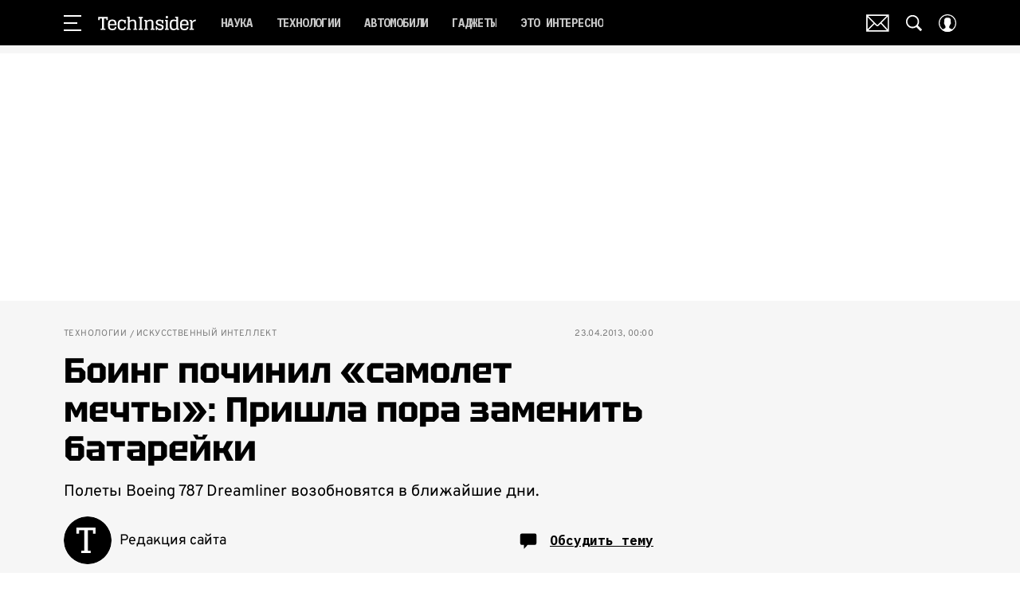

--- FILE ---
content_type: application/javascript; charset=UTF-8
request_url: https://www.techinsider.ru/_nuxt/js/app_4a1ff8325564e8da094a.js
body_size: 239571
content:
/*! For license information please see ../LICENSES */
(window.webpackJsonp=window.webpackJsonp||[]).push([[75],[function(e,t,r){"use strict";var n;!function(e){e[e.iPhone7=375]="iPhone7",e[e["iPhone7-Plus"]=414]="iPhone7-Plus",e[e.xxs=568]="xxs",e[e.xs=576]="xs",e[e.sm650=650]="sm650",e[e.sm=768]="sm",e[e.md=940]="md",e[e.xxl=1200]="xxl",e[e.uhd=2560]="uhd"}(n||(n={})),t.a=n},,function(e,t,r){"use strict";r.r(t),function(e){r.d(t,"unitAB",(function(){return ve})),r.d(t,"getAuthorImage",(function(){return ge})),r.d(t,"getFileFullPath",(function(){return be})),r.d(t,"modifyAuthor",(function(){return ye})),r.d(t,"NAVBAR_HEIGHT",(function(){return _e})),r.d(t,"IS_PROD",(function(){return we})),r.d(t,"ORIGIN",(function(){return xe})),r.d(t,"CLEAN_DOMAIN",(function(){return Oe})),r.d(t,"IS_SERVER",(function(){return Se})),r.d(t,"ARBITRAGE_NAME",(function(){return Ae})),r.d(t,"AUTH_HOST",(function(){return ke})),r.d(t,"IMEDIA_ANALYTICS_URL",(function(){return Ce})),r.d(t,"IMEDIA_WEBVITALS_URL",(function(){return Ee})),r.d(t,"IMEDIA_STATISTICS_IMAGES_URL",(function(){return Ie})),r.d(t,"IMEDIA_STATISTICS_DEMOGRAPHY_URL",(function(){return Pe})),r.d(t,"IS_COSMOPOLITAN",(function(){return Me})),r.d(t,"IS_GOODHOUSE",(function(){return je})),r.d(t,"IS_POPMECH",(function(){return Re})),r.d(t,"IS_GRAZIA",(function(){return De})),r.d(t,"IS_BAZAAR",(function(){return Le})),r.d(t,"IS_MHEALTH",(function(){return Be})),r.d(t,"IS_ESQUIRE",(function(){return ze})),r.d(t,"IS_ROBB_REPORT",(function(){return Ne})),r.d(t,"IS_GIRLSPOWER",(function(){return Ve})),r.d(t,"IS_ARCAN",(function(){return $e})),r.d(t,"IS_SLOVA",(function(){return Fe})),r.d(t,"MAIN_LOCATION_ORIGIN",(function(){return Ue})),r.d(t,"PLATFORM",(function(){return n})),r.d(t,"SUBPLATFORM",(function(){return o})),r.d(t,"IS_DEFINED_SUBPLATFORM",(function(){return l})),r.d(t,"SUBSITE_CODE",(function(){return c})),r.d(t,"DOMAIN",(function(){return h})),r.d(t,"THEME_COLOR",(function(){return v})),r.d(t,"SITE_NAME",(function(){return y})),r.d(t,"OG_SITE_NAME",(function(){return _})),r.d(t,"PROJECT_FULL_NAME",(function(){return w})),r.d(t,"FULL_NAME",(function(){return x})),r.d(t,"SHORT_NAME",(function(){return O})),r.d(t,"OFF_AD",(function(){return S})),r.d(t,"yearsOldCompany",(function(){return A})),r.d(t,"SLUG",(function(){return k})),r.d(t,"NEW_SLUG",(function(){return C})),r.d(t,"TITLE",(function(){return E})),r.d(t,"DESCRIPTION",(function(){return I})),r.d(t,"COPYRIGHT_TEXT",(function(){return P})),r.d(t,"INFO_TEXT",(function(){return T})),r.d(t,"SEARCH_HINT",(function(){return j})),r.d(t,"PWA_DESCRIPTION",(function(){return R})),r.d(t,"DFP_NAME",(function(){return D})),r.d(t,"DFP_TAR",(function(){return L})),r.d(t,"DFP_TAR_PAGE",(function(){return B})),r.d(t,"DFP_TAR_ARTICLE_ID",(function(){return z})),r.d(t,"DFP_TAR_ARTICLE_TAG",(function(){return N})),r.d(t,"DFP_SINGLE_REQUEST",(function(){return V})),r.d(t,"FIRST_FULL_ARTICLE_NEWS_SLIDER",(function(){return $})),r.d(t,"NUID",(function(){return M})),r.d(t,"HAS_RECIPES",(function(){return F})),r.d(t,"PROJECT_ID",(function(){return H})),r.d(t,"IS_SHOW_DETAIL_SHARING",(function(){return U})),r.d(t,"SHOW_NEW_ICON_COMMENTS",(function(){return G})),r.d(t,"IS_SHOW_VERSTKA_SOCIALS_MOBILE",(function(){return W})),r.d(t,"ENABLED_PAGINATION_SECTION_PAGE",(function(){return Q})),r.d(t,"ENABLED_AD_RECOMMEND_ARTICLES",(function(){return Z})),r.d(t,"ENABLED_ASTRALAB",(function(){return K})),r.d(t,"ENABLED_YA_VARIOQUB",(function(){return J})),r.d(t,"ENABLED_COMMENTS",(function(){return ee})),r.d(t,"ENABLED_VIDEO_SECTION",(function(){return te})),r.d(t,"AD_FORCE_VISIBLE_FOR_ARTICLE",(function(){return re})),r.d(t,"DETAIL_PAGE_HAS_ID",(function(){return ne})),r.d(t,"excludePreloadFilenames",(function(){return oe})),r.d(t,"pushAssetsEnabled",(function(){return ie})),r.d(t,"ENABLED_LONG_SEPARATOR_ARTICLE",(function(){return ae})),r.d(t,"ENABLED_AD_MOBILE_VIDEO_RECOMMEND",(function(){return se})),r.d(t,"companyName",(function(){return d})),r.d(t,"getPlatformSlug",(function(){return me})),r.d(t,"IS_NEWYEAR_NOVOCHAG",(function(){return Y})),r.d(t,"X_SPECIAL_PROJECT_REQUEST_HEADER",(function(){return le})),r.d(t,"TOP_SECTION_CODE",(function(){return ce})),r.d(t,"ENABLED_VIDEO_DETAIL_PAGE",(function(){return de})),r.d(t,"SITE_KEY_CAPCHA",(function(){return ue})),r.d(t,"ENABLED_AUTORECOMMENDS_BLOCK",(function(){return pe})),r.d(t,"IS_GIFTS_THEVOICE",(function(){return X})),r.d(t,"AVAILABLE_SECTIONS_FOR_NEWS",(function(){return fe})),r.d(t,"ALLOW_ADD_ANONYMOUS_COMMENT",(function(){return he})),r.d(t,"CUSTOM_SECTIONS",(function(){return f})),r.d(t,"HAS_NEW_USER_MENU",(function(){return He})),r.d(t,"enabledPWA",(function(){return Ge})),r.d(t,"enabledWebPush",(function(){return qe})),r.d(t,"enabledSentry",(function(){return We})),r.d(t,"enabledRecipeIngredientsList",(function(){return Ye}));r(23),r(37);var n="PopMech",o="",l=!!o,c="",{companyName:d,CUSTOM_SECTIONS:f,DOMAIN:h,MAIN_ORIGIN:m,THEME_COLOR:v,SITE_NAME:y,OG_SITE_NAME:_,PROJECT_FULL_NAME:w,FULL_NAME:x,SHORT_NAME:O,OFF_AD:S=!1,yearsOldCompany:A,SLUG:k,NEW_SLUG:C,TITLE:E,DESCRIPTION:I,COPYRIGHT_TEXT:P,INFO_TEXT:T,NUID:M,SEARCH_HINT:j,PWA_DESCRIPTION:R,DFP_NAME:D,DFP_TAR:L,DFP_TAR_PAGE:B,DFP_TAR_ARTICLE_ID:z,DFP_TAR_ARTICLE_TAG:N,DFP_SINGLE_REQUEST:V,FIRST_FULL_ARTICLE_NEWS_SLIDER:$,HAS_RECIPES:F,PROJECT_ID:H,IS_SHOW_DETAIL_SHARING:U,SHOW_NEW_ICON_COMMENTS:G,IS_SHOW_VERSTKA_SOCIALS_MOBILE:W,IS_NEWYEAR_NOVOCHAG:Y=!1,IS_GIFTS_THEVOICE:X=!1,ENABLED_PAGINATION_SECTION_PAGE:Q=!1,ENABLED_AD_RECOMMEND_ARTICLES:Z,ENABLED_ASTRALAB:K,ENABLED_YA_VARIOQUB:J,ENABLED_COMMENTS:ee,ENABLED_VIDEO_SECTION:te,AD_FORCE_VISIBLE_FOR_ARTICLE:re,DETAIL_PAGE_HAS_ID:ne,excludePreloadFilenames:oe,pushAssetsEnabled:ie,ENABLED_LONG_SEPARATOR_ARTICLE:ae,ENABLED_AD_MOBILE_VIDEO_RECOMMEND:se,X_SPECIAL_PROJECT_REQUEST_HEADER:le,TOP_SECTION_CODE:ce,ENABLED_VIDEO_DETAIL_PAGE:de,SITE_KEY_CAPCHA:ue,ENABLED_AUTORECOMMENDS_BLOCK:pe,AVAILABLE_SECTIONS_FOR_NEWS:fe,ALLOW_ADD_ANONYMOUS_COMMENT:he}=r(462),me={GoodHouse:"goodhouse",Cosmopolitan:"cosmo",RobbReport:"robb",Grazia:"grazia",PopMech:"popmech",Bazaar:"bazaar",Esquire:"esquire",MensHealth:"mhealth",GirlsPower:"girlspower",Arcan:"arcan",Slova:"slova"}[n],ve="x-cosmo-variant",ge=()=>({source:{init:r(576)("./".concat(n,"/avatar.png")),webp:r(577)("./".concat(n,"/avatar.webp")),size:{width:50,height:50}}}),be=path=>"".concat(path,"?t=").concat("1769071996650"),ye=function(){var{author:e=null}=arguments.length>0&&void 0!==arguments[0]?arguments[0]:{};return{id:(null==e?void 0:e.id)||0,name:(null==e?void 0:e.name)||"Редакция сайта",text:(null==e?void 0:e.status)||"",code:(null==e?void 0:e.code)||"",author_biography:(null==e?void 0:e.author_biography)||"Автор ".concat(x),image:(null==e?void 0:e.image)||{default:ge(),retina:ge()}}},_e=57,we=!0,xe="https://".concat(h),Oe=h.replace("www.",""),Se=!1,Ae="arbitrage",ke=e.env.AUTH_HOST,Ce="https://statistics.fppressa.ru",Ee="https://statistics.fppressa.ru/webvitals",Ie="https://statistics.fppressa.ru/matrix/images",Pe="https://statistics.fppressa.ru/matrix/demography",Te=e=>n===e,Me=Te("Cosmopolitan"),je=Te("GoodHouse"),Re=Te("PopMech"),De=Te("Grazia"),Le=Te("Bazaar"),Be=Te("MensHealth"),ze=Te("Esquire"),Ne=Te("RobbReport"),Ve=Te("GirlsPower"),$e=Te("Arcan"),Fe=Te("Slova"),He=Re||Be||je||Me,Ue=m||xe,Ge=we,qe=we,We=we,Ye=!1}.call(this,r(206))},,,,,,function(e,t,r){"use strict";r.d(t,"lb",(function(){return l})),r.d(t,"h",(function(){return c})),r.d(t,"V",(function(){return d})),r.d(t,"W",(function(){return f})),r.d(t,"i",(function(){return h})),r.d(t,"eb",(function(){return m})),r.d(t,"wb",(function(){return v})),r.d(t,"xb",(function(){return y})),r.d(t,"E",(function(){return _})),r.d(t,"bb",(function(){return w})),r.d(t,"fb",(function(){return x})),r.d(t,"o",(function(){return O})),r.d(t,"nb",(function(){return S})),r.d(t,"l",(function(){return A})),r.d(t,"n",(function(){return k})),r.d(t,"Db",(function(){return C})),r.d(t,"x",(function(){return E})),r.d(t,"Eb",(function(){return I})),r.d(t,"Fb",(function(){return P})),r.d(t,"zb",(function(){return T})),r.d(t,"Z",(function(){return M})),r.d(t,"pb",(function(){return j})),r.d(t,"k",(function(){return R})),r.d(t,"j",(function(){return D})),r.d(t,"qb",(function(){return L})),r.d(t,"rb",(function(){return B})),r.d(t,"tb",(function(){return z})),r.d(t,"ub",(function(){return N})),r.d(t,"vb",(function(){return V})),r.d(t,"Gb",(function(){return $})),r.d(t,"sb",(function(){return F})),r.d(t,"g",(function(){return H})),r.d(t,"r",(function(){return U})),r.d(t,"G",(function(){return G})),r.d(t,"F",(function(){return W})),r.d(t,"L",(function(){return Y})),r.d(t,"M",(function(){return X})),r.d(t,"O",(function(){return Q})),r.d(t,"P",(function(){return Z})),r.d(t,"Q",(function(){return K})),r.d(t,"R",(function(){return J})),r.d(t,"S",(function(){return ee})),r.d(t,"T",(function(){return te})),r.d(t,"N",(function(){return re})),r.d(t,"X",(function(){return ne})),r.d(t,"Y",(function(){return oe})),r.d(t,"Ab",(function(){return ie})),r.d(t,"a",(function(){return ae})),r.d(t,"y",(function(){return se})),r.d(t,"z",(function(){return le})),r.d(t,"gb",(function(){return ce})),r.d(t,"U",(function(){return de})),r.d(t,"ob",(function(){return ue})),r.d(t,"p",(function(){return pe})),r.d(t,"ib",(function(){return fe})),r.d(t,"kb",(function(){return he})),r.d(t,"jb",(function(){return me})),r.d(t,"e",(function(){return ve})),r.d(t,"c",(function(){return ge})),r.d(t,"d",(function(){return be})),r.d(t,"u",(function(){return ye})),r.d(t,"s",(function(){return _e})),r.d(t,"t",(function(){return we})),r.d(t,"Bb",(function(){return xe})),r.d(t,"b",(function(){return Oe})),r.d(t,"db",(function(){return Se})),r.d(t,"cb",(function(){return Ae})),r.d(t,"ab",(function(){return ke})),r.d(t,"D",(function(){return Ce})),r.d(t,"C",(function(){return Ee})),r.d(t,"m",(function(){return Ie})),r.d(t,"hb",(function(){return Pe})),r.d(t,"Cb",(function(){return Te})),r.d(t,"q",(function(){return Me})),r.d(t,"mb",(function(){return je})),r.d(t,"A",(function(){return Re})),r.d(t,"B",(function(){return De})),r.d(t,"w",(function(){return Le})),r.d(t,"v",(function(){return Be})),r.d(t,"f",(function(){return ze})),r.d(t,"yb",(function(){return Ne})),r.d(t,"H",(function(){return Ve})),r.d(t,"I",(function(){return $e})),r.d(t,"J",(function(){return Fe})),r.d(t,"K",(function(){return He}));var n=r(0),o=r(2),l=.1,c={[n.a.sm650-l]:650,[n.a.sm650]:1120},d=(n.a.sm650,n.a.sm,n.a.md,n.a.xxl,n.a.xxl,{[n.a.sm650-l]:510,[n.a.sm-l]:600,[n.a.md-l]:650,[n.a.xxl-l]:510,[n.a.xxl]:666}),f={[n.a.sm650-l]:510,[n.a.sm-l]:600,[n.a.md-l]:650,[n.a.xxl-l]:666,[n.a.xxl]:666},h={[n.a.sm650-l]:200,[n.a.sm-l]:200,[n.a.md-l]:200,[n.a.xxl-l]:200,[n.a.xxl]:200},m={[n.a.sm650-l]:234,[n.a.sm-l]:234,[n.a.md-l]:234,[n.a.xxl-l]:180,[n.a.xxl]:234},v={[n.a.sm650-l]:105,[n.a.sm650]:220},y={[n.a.sm650-l]:105},_={[n.a.sm650-l]:402,[n.a.sm-l]:560,[n.a.md-l]:610,[n.a.xxl-l]:470,[n.a.xxl]:402},w={[n.a.sm650-l]:600,[n.a.sm-l]:600,[n.a.md-l]:650,[n.a.xxl-l]:511,[n.a.xxl]:666},x={[n.a.sm650-l]:320,[n.a.sm-l]:600,[n.a.md-l]:650,[n.a.xxl-l]:570,[n.a.xxl]:740},O={[n.a.sm650-l]:600,[n.a.sm-l]:500,[n.a.md-l]:550,[n.a.xxl-l]:500,[n.a.xxl]:500},S={[n.a.sm650-l]:650,[n.a.sm650]:230},A={Cosmopolitan:{[n.a.sm650-l]:650,[n.a.sm650]:300},GoodHouse:{[n.a.sm650-l]:650,[n.a.sm650]:300},Grazia:{[n.a.sm650-l]:650,[n.a.sm650]:230},Bazaar:{[n.a.sm650-l]:650,[n.a.sm650]:300},PopMech:{[n.a.sm650-l]:650,[n.a.sm650]:300},MensHealth:{[n.a.sm650-l]:650,[n.a.sm650]:300},Esquire:{[n.a.sm650-l]:650,[n.a.sm650]:300},RobbReport:{[n.a.sm650-l]:650,[n.a.sm650]:300},GirlsPower:{[n.a.sm650-l]:650,[n.a.sm650]:230},Arcan:{[n.a.sm650-l]:650,[n.a.sm650]:230},Slova:{[n.a.sm650-l]:650,[n.a.sm650]:230}}[o.PLATFORM],k={[340-l]:340,340:444},C={[510-l]:510,510:666},E={[n.a.sm650-l]:148,[n.a.sm-l]:187,[n.a.md-l]:203,[n.a.xxl-l]:176,[n.a.xxl]:250},I={[510-l]:510,510:666},P={[510-l]:510,510:666},T={[650-l]:552,650:742},M=(n.a.sm650,n.a.sm,n.a.md,n.a.xxl,n.a.xxl,{[n.a.sm650-l]:300,[n.a.sm-l]:510,[n.a.md-l]:600,[n.a.xxl-l]:650,[n.a.xxl]:666}),j={Cosmopolitan:{[n.a.sm650-l]:650,[n.a.sm-l]:600,[n.a.md-l]:650,[n.a.xxl-l]:570,[n.a.xxl]:790},GoodHouse:{400:430,[n.a.sm650-l]:650,[n.a.sm650]:1120},Grazia:{[n.a.sm650-l]:650,[n.a.sm-l]:600,[n.a.md-l]:650,[n.a.xxl-l]:570,[n.a.xxl]:790},Bazaar:{[n.a.sm650-l]:650,[n.a.sm-l]:600,[n.a.md-l]:650,[n.a.xxl-l]:570,[n.a.xxl]:790},PopMech:{[n.a.sm650-l]:650,[n.a.sm-l]:600,[n.a.md-l]:650,[n.a.xxl-l]:570,[n.a.xxl]:790},MensHealth:{[n.a.sm650-l]:650,[n.a.sm-l]:600,[n.a.md-l]:650,[n.a.xxl-l]:570,[n.a.xxl]:790},Esquire:{[n.a.sm650-l]:650,[n.a.sm-l]:600,[n.a.md-l]:650,[n.a.xxl-l]:570,[n.a.xxl]:790},RobbReport:{[n.a.sm650-l]:650,[n.a.sm-l]:600,[n.a.md-l]:650,[n.a.xxl-l]:570,[n.a.xxl]:790},GirlsPower:{[n.a.sm650-l]:650,[n.a.sm-l]:600,[n.a.md-l]:650,[n.a.xxl-l]:570,[n.a.xxl]:790},Arcan:{[n.a.sm650-l]:650,[n.a.sm-l]:600,[n.a.md-l]:650,[n.a.xxl-l]:570,[n.a.xxl]:790},Slova:{[n.a.sm650-l]:650,[n.a.sm-l]:600,[n.a.md-l]:650,[n.a.xxl-l]:570,[n.a.xxl]:790}}[o.PLATFORM],R={[n.a.sm650-l]:420},D={[n.a.sm650-l]:370},L={Cosmopolitan:{[n.a.sm650-l]:650,[n.a.sm-l]:600,[n.a.md-l]:315,[n.a.xxl-l]:275,[n.a.xxl]:428},GoodHouse:{[n.a.sm-l]:650,[n.a.sm]:430},Grazia:{[n.a.xxl-l]:"650_square",[n.a.xxl]:428},Bazaar:{[n.a.sm650-l]:650,[n.a.sm-l]:600,[n.a.md-l]:315,[n.a.xxl-l]:275,[n.a.xxl]:428},PopMech:{[n.a.sm650-l]:650,[n.a.sm-l]:600,[n.a.md-l]:315,[n.a.xxl-l]:275,[n.a.xxl]:428},MensHealth:{[n.a.sm650-l]:650,[n.a.sm-l]:600,[n.a.md-l]:315,[n.a.xxl-l]:275,[n.a.xxl]:428},Esquire:{[n.a.sm650-l]:428,[n.a.sm-l]:290,[n.a.md-l]:315,[n.a.xxl-l]:275,[n.a.xxl]:428},RobbReport:{[428-l]:428,428:"650_square"},GirlsPower:{[n.a.xxl-l]:"650_square",[n.a.xxl]:428},Arcan:{[n.a.sm-l]:600,[n.a.sm]:790},Slova:{[n.a.sm-l]:600,[n.a.sm]:790}}[o.PLATFORM],B={[n.a.sm650-l]:300,[n.a.sm-l]:300,[n.a.md-l]:315,[n.a.xxl-l]:275,[n.a.xxl]:428},z={[n.a.sm650-l]:650,[n.a.sm-l]:600,[n.a.md-l]:650,[n.a.xxl-l]:570,[n.a.xxl]:790},N={[n.a.sm650-l]:650,[n.a.sm-l]:600,[n.a.md-l]:315,[n.a.xxl-l]:275,[n.a.xxl]:428},V={[n.a.sm650-l]:148,[n.a.sm-l]:290,[n.a.md-l]:315,[n.a.xxl-l]:275,[n.a.xxl]:428},$={[n.a.sm650-l]:666},F={[n.a.sm650-l]:320,[n.a.sm-l]:650,[n.a.md-l]:768,[n.a.xxl-l]:1024,[n.a.xxl]:1920},H={[n.a.sm650-l]:470,[n.a.sm-l]:560,[n.a.md-l]:610,[n.a.xxl-l]:470,[n.a.xxl]:606},U={Cosmopolitan:{[510-l]:510,510:666},GoodHouse:{[510-l]:510,510:666},Grazia:{[510-l]:510,510:666},Bazaar:{[510-l]:510,510:666},PopMech:{[510-l]:510,510:666},MensHealth:{[510-l]:510,510:666},Esquire:{[510-l]:510,510:666},RobbReport:{[510-l]:510,510:666},GirlsPower:{[510-l]:510,510:666},Arcan:{[570-l]:600,[n.a.md-l]:740,[n.a.md]:600,[n.a.xxl]:740},Slova:{[510-l]:600,510:1200}}[o.PLATFORM],G={Cosmopolitan:{[n.a.md-l]:300,[n.a.md]:107},GoodHouse:{[n.a.sm650-l]:136,[n.a.sm-l]:241,[n.a.md-l]:300,[n.a.xxl-l]:132,[n.a.xxl]:132},Grazia:{[n.a.sm650-l]:241,[n.a.sm-l]:241,[n.a.md-l]:260,[n.a.xxl-l]:130,[n.a.xxl]:130},Bazaar:{[n.a.sm650-l]:136,[n.a.sm-l]:241,[n.a.md-l]:300,[n.a.xxl-l]:132,[n.a.xxl]:132},PopMech:{[n.a.md-l]:300,[n.a.md]:148},MensHealth:{[n.a.sm650-l]:136,[n.a.sm-l]:241,[n.a.md-l]:300,[n.a.xxl-l]:132,[n.a.xxl]:132},Esquire:{[n.a.sm650-l]:136,[n.a.sm-l]:241,[n.a.md-l]:300,[n.a.xxl-l]:132,[n.a.xxl]:132},RobbReport:{[n.a.sm650-l]:136,[n.a.sm-l]:241,[n.a.md-l]:300,[n.a.xxl-l]:132,[n.a.xxl]:132},GirlsPower:{[n.a.sm650-l]:241,[n.a.sm-l]:241,[n.a.md-l]:260,[n.a.xxl-l]:130,[n.a.xxl]:130},Arcan:{[n.a.sm650-l]:241,[n.a.sm-l]:241,[n.a.md-l]:260,[n.a.xxl-l]:130,[n.a.xxl]:130},Slova:{[n.a.sm650-l]:241,[n.a.sm-l]:241,[n.a.md-l]:260,[n.a.xxl-l]:130,[n.a.xxl]:130}}[o.PLATFORM],W={[n.a.sm-l]:600},Y={[n.a.sm650-l]:148,[n.a.sm-l]:196,[n.a.md-l]:212,[n.a.xxl-l]:220,[n.a.xxl]:222},X={Cosmopolitan:{[n.a.sm650-l]:650,[n.a.sm-l]:600,[n.a.md-l]:650,[n.a.xxl-l]:570,[n.a.xxl]:790},GoodHouse:{[n.a.md-l]:"650_square",[n.a.md]:1120},Grazia:{[n.a.sm650]:"650_square"},Bazaar:{[n.a.sm650-l]:650,[n.a.sm-l]:600,[n.a.md-l]:650,[n.a.xxl-l]:570,[n.a.xxl]:790},PopMech:{[n.a.sm650-l]:650,[n.a.sm650]:570},MensHealth:{[n.a.md-l]:"650_square",[n.a.xxl-l]:900,[n.a.xxl]:1120},Esquire:{[n.a.sm650-l]:"650_square",[n.a.sm-l]:600,[n.a.md-l]:"650_square",[n.a.xxl-l]:500,[n.a.xxl]:620},RobbReport:{[n.a.md-l]:"650_square",[n.a.xxl-l]:900,[n.a.xxl]:1120},GirlsPower:{[500-l]:500,500:"650_square"},Arcan:{[n.a.md-l]:300,[n.a.md]:"360_square"},Slova:{[n.a.sm650-l]:550,[n.a.sm650]:550}}[o.PLATFORM],Q={Cosmopolitan:{[n.a.sm650-l]:650,[n.a.sm-l]:600,[n.a.md-l]:650,[n.a.xxl-l]:275,[n.a.xxl]:428},GoodHouse:{[n.a.sm-l]:"650_square",[n.a.md-l]:650,[n.a.md]:430},Grazia:{[570-l]:570,[n.a.md-l]:650,[n.a.md]:428},Bazaar:{[n.a.sm650-l]:650,[n.a.sm-l]:600,[n.a.md-l]:650,[n.a.xxl-l]:275,[n.a.xxl]:428},PopMech:{[n.a.sm650-l]:650,[n.a.sm-l]:570,[n.a.sm]:428},MensHealth:{[n.a.md-l]:650,[n.a.xxl-l]:315,[n.a.xxl]:428},Esquire:{[n.a.sm650-l]:"650_square",[n.a.sm-l]:"290_square",[n.a.md-l]:"315_square",[n.a.xxl-l]:"275_square",[n.a.xxl]:"385_square"},RobbReport:{[n.a.md-l]:650,[n.a.md]:430},GirlsPower:{[385-l]:385,[n.a.md-l]:650,[n.a.md]:385},Arcan:{[n.a.md-l]:300,[n.a.md]:360},Slova:{[n.a.md-l]:550,[n.a.md]:550}}[o.PLATFORM],Z={Cosmopolitan:{[n.a.sm650-l]:315,[n.a.sm-l]:290,[n.a.md-l]:570,[n.a.xxl-l]:275,[n.a.xxl]:250},GoodHouse:{[n.a.sm650-l]:315,[n.a.sm-l]:290,[n.a.md-l]:570,[n.a.xxl-l]:275,[n.a.xxl]:250},Grazia:{[570-l]:570,[n.a.md-l]:650,[n.a.md]:428},Bazaar:{[n.a.sm650-l]:315,[n.a.sm-l]:290,[n.a.md-l]:570,[n.a.xxl-l]:275,[n.a.xxl]:250},PopMech:{[n.a.sm650-l]:650,[n.a.sm-l]:570,[n.a.sm]:428},MensHealth:{[n.a.sm650-l]:650,[n.a.xxl-l]:315,[n.a.xxl]:250},Esquire:{[n.a.sm650-l]:650,[n.a.sm-l]:290,[n.a.md-l]:315,[n.a.xxl-l]:275,[n.a.xxl]:385},RobbReport:{[n.a.sm650-l]:650,[n.a.sm650]:430},GirlsPower:{[570-l]:570,[n.a.md-l]:650,[n.a.md]:428},Arcan:{[n.a.md-l]:300,[n.a.md]:"360_square"},Slova:{[570-l]:570,[n.a.md-l]:550,[n.a.md]:550}}[o.PLATFORM],K={Cosmopolitan:{[n.a.sm650-l]:315,[n.a.sm-l]:290,[n.a.md-l]:570,[n.a.xxl-l]:275,[n.a.xxl]:250},GoodHouse:{[n.a.sm650-l]:315,[n.a.sm-l]:290,[n.a.md-l]:570,[n.a.xxl-l]:275,[n.a.xxl]:250},Grazia:{[570-l]:570,[n.a.md-l]:650,[n.a.md]:428},Bazaar:{[n.a.sm650-l]:315,[n.a.sm-l]:290,[n.a.md-l]:570,[n.a.xxl-l]:275,[n.a.xxl]:250},PopMech:{[n.a.sm650-l]:650,[n.a.sm-l]:570,[n.a.sm]:428},MensHealth:{[n.a.sm650-l]:650,[n.a.xxl-l]:315,[n.a.xxl]:250},Esquire:{[n.a.sm650-l]:315,[n.a.sm-l]:290,[n.a.md-l]:570,[n.a.xxl-l]:275,[n.a.xxl]:250},RobbReport:{[n.a.sm650-l]:650,[n.a.sm650]:430},GirlsPower:{[570-l]:570,[n.a.md-l]:650,[n.a.md]:428},Arcan:{[n.a.xxl-l]:300,[n.a.xxl]:"360_square"},Slova:{[570-l]:550,[n.a.md-l]:550,[n.a.md]:550}}[o.PLATFORM],J={Cosmopolitan:{[n.a.sm650-l]:650,[n.a.sm-l]:600,[n.a.md-l]:650,[n.a.xxl-l]:275,[n.a.xxl]:250},GoodHouse:{[n.a.sm650-l]:650,[n.a.sm-l]:600,[n.a.md-l]:650,[n.a.xxl-l]:275,[n.a.xxl]:250},Grazia:{[570-l]:570,[n.a.md-l]:650,[n.a.md]:428},Bazaar:{[n.a.sm650-l]:650,[n.a.sm-l]:600,[n.a.md-l]:650,[n.a.xxl-l]:275,[n.a.xxl]:250},PopMech:{[n.a.sm650-l]:650,[n.a.sm-l]:570,[n.a.sm]:428},MensHealth:{[n.a.md-l]:650,[n.a.xxl-l]:315,[n.a.xxl]:250},Esquire:{[n.a.sm650-l]:650,[n.a.sm-l]:600,[n.a.md-l]:650,[n.a.xxl-l]:275,[n.a.xxl]:250},RobbReport:{[n.a.sm650-l]:650,[n.a.sm650]:430},GirlsPower:{[570-l]:570,[n.a.md-l]:650,[n.a.md]:428},Arcan:{[n.a.xxl-l]:300,[n.a.xxl]:360},Slova:{[n.a.xxl-l]:550,[n.a.xxl]:550}}[o.PLATFORM],ee={Cosmopolitan:{[n.a.sm650-l]:650,[n.a.sm-l]:600,[n.a.md-l]:650,[n.a.xxl-l]:275,[n.a.xxl]:570},GoodHouse:{[n.a.sm650-l]:650,[n.a.sm-l]:600,[n.a.md-l]:650,[n.a.xxl-l]:275,[n.a.xxl]:570},Grazia:{[570-l]:570,[n.a.md-l]:650,[n.a.md]:428},Bazaar:{[n.a.sm650-l]:650,[n.a.sm-l]:600,[n.a.md-l]:650,[n.a.xxl-l]:275,[n.a.xxl]:570},PopMech:{[n.a.sm650-l]:650,[n.a.sm-l]:600,[n.a.md-l]:650,[n.a.xxl-l]:275,[n.a.xxl]:570},MensHealth:{[n.a.sm-l]:650,[n.a.xxl-l]:315,[n.a.xxl]:570},Esquire:{[n.a.sm650-l]:650,[n.a.sm-l]:600,[n.a.md-l]:650,[n.a.xxl-l]:275,[n.a.xxl]:570},RobbReport:{[n.a.sm650-l]:650,[n.a.sm650]:430},GirlsPower:{[570-l]:570,[n.a.md-l]:650,[n.a.md]:428},Arcan:{[n.a.xxl-l]:300,[n.a.xxl]:"360_square"},Slova:{[570-l]:550,[n.a.md-l]:550,[n.a.md]:550}}[o.PLATFORM],te={Cosmopolitan:{[n.a.sm650-l]:650,[n.a.sm-l]:790,[n.a.md-l]:905,[n.a.xxl-l]:1120,[n.a.xxl]:1120},GoodHouse:{[n.a.sm650-l]:650,[n.a.sm-l]:790,[n.a.md-l]:905,[n.a.xxl-l]:1120,[n.a.xxl]:1120},Grazia:{[n.a.sm650-l]:650,[n.a.sm-l]:790,[n.a.md-l]:905,[n.a.xxl-l]:1120,[n.a.xxl]:1120},Bazaar:{[n.a.sm650-l]:650,[n.a.sm-l]:790,[n.a.md-l]:905,[n.a.xxl-l]:1120,[n.a.xxl]:1120},PopMech:{[n.a.sm650-l]:650,[n.a.sm-l]:790,[n.a.md-l]:905,[n.a.xxl-l]:1120,[n.a.xxl]:1120},MensHealth:{[n.a.md-l]:"650_square",[n.a.xxl-l]:900,[n.a.xxl]:1120},Esquire:{[n.a.sm650-l]:650,[n.a.sm-l]:790,[n.a.md-l]:905,[n.a.xxl-l]:1120,[n.a.xxl]:1120},RobbReport:{[n.a.sm650-l]:650,[n.a.sm-l]:790,[n.a.md-l]:905,[n.a.xxl-l]:1120,[n.a.xxl]:1120},GirlsPower:{[n.a.sm650-l]:650,[n.a.sm-l]:790,[n.a.md-l]:905,[n.a.xxl-l]:1120,[n.a.xxl]:1120},Arcan:{[n.a.sm650-l]:650,[n.a.sm-l]:790,[n.a.md-l]:905,[n.a.xxl-l]:1120,[n.a.xxl]:1120},Slova:{[n.a.sm650-l]:650,[n.a.sm-l]:790,[n.a.md-l]:905,[n.a.xxl-l]:1120,[n.a.xxl]:1120}}[o.PLATFORM],re={Cosmopolitan:{[n.a.sm650-l]:650,[n.a.sm-l]:790,[n.a.md-l]:790,[n.a.xxl-l]:500,[n.a.xxl]:622},GoodHouse:{[n.a.sm650-l]:650,[n.a.sm-l]:790,[n.a.md-l]:790,[n.a.xxl-l]:500,[n.a.xxl]:622},Grazia:{[n.a.md-l]:"650_square",[n.a.md]:1120},Bazaar:{[n.a.sm650-l]:650,[n.a.sm-l]:790,[n.a.md-l]:790,[n.a.xxl-l]:500,[n.a.xxl]:622},PopMech:{[n.a.sm650-l]:650,[n.a.sm-l]:790,[n.a.md-l]:790,[n.a.xxl-l]:500,[n.a.xxl]:622},MensHealth:{[500-l]:500,500:"650_square"},Esquire:{[n.a.sm650-l]:600,[n.a.sm-l]:600,[n.a.md-l]:650,[n.a.xxl-l]:500,[n.a.xxl]:620},RobbReport:{[n.a.sm650-l]:"650_square",[n.a.sm650]:"650_square"},GirlsPower:{[n.a.md-l]:"650_square",[n.a.md]:1120},Arcan:{[n.a.md-l]:"650_square",[n.a.md]:1120},Slova:{[n.a.md-l]:"650_square",[n.a.md]:1120}}[o.PLATFORM],ne={[n.a.sm650-l]:300,[n.a.sm-l]:285,[n.a.md-l]:310,[n.a.xxl-l]:286,[n.a.xxl]:360},oe={[n.a.sm650-l]:130,[n.a.sm-l]:241,[n.a.md-l]:241,[n.a.xxl-l]:214,[n.a.xxl]:241},ie={[n.a.sm650-l]:40,[n.a.sm-l]:50,[n.a.md-l]:50,[n.a.xxl-l]:50,[n.a.xxl]:50},ae={[n.a.sm650-l]:60,[n.a.sm-l]:70,[n.a.md-l]:70,[n.a.xxl-l]:70,[n.a.xxl]:70},se={[n.a.sm650]:250},le={[n.a.sm650]:250},ce={Cosmopolitan:{[n.a.sm650]:230},GoodHouse:{[n.a.sm650]:230},Grazia:{[n.a.sm650-l]:650,[n.a.sm650]:230},Bazaar:{[n.a.sm650]:230},PopMech:{[n.a.sm650]:230},MensHealth:{[n.a.sm650]:230},Esquire:{[n.a.sm650]:230},RobbReport:{[n.a.sm650-l]:650,[n.a.sm650]:230},GirlsPower:{[n.a.sm650-l]:650,[n.a.sm650]:230},Arcan:{[n.a.sm650-l]:650,[n.a.sm650]:230},Slova:{[n.a.sm650-l]:650,[n.a.sm650]:230}}[o.PLATFORM],de={[n.a.sm650-l]:300,[n.a.sm-l]:600,[n.a.md-l]:650,[n.a.xxl-l]:510,[n.a.xxl]:666},ue={[n.a.sm650-l]:320,[n.a.sm-l]:320,[n.a.md-l]:320,[n.a.xxl-l]:320,[n.a.xxl]:320},pe={[n.a.sm650-l]:320,[n.a.md-l]:768,[n.a.xxl-l]:940,[n.a.xxl]:1200},fe={[n.a.sm650]:265},he={[n.a.sm650]:"265_square"},me={[n.a.sm650-l]:120,[n.a.sm650]:160},ve={[n.a.sm650-l]:200,[n.a.sm-l]:180,[n.a.md-l]:200,[n.a.xxl-l]:180,[n.a.xxl]:250},ge={[n.a.sm650-l]:175,[n.a.sm-l]:200,[n.a.md-l]:250,[n.a.xxl-l]:250,[n.a.xxl]:250},be={Cosmopolitan:{[n.a.sm650-l]:314,[n.a.sm-l]:314,[n.a.md-l]:360,[n.a.xxl-l]:276,[n.a.xxl]:386},GoodHouse:{[n.a.sm650-l]:314,[n.a.sm-l]:314,[n.a.md-l]:360,[n.a.xxl-l]:276,[n.a.xxl]:386},Grazia:{[n.a.sm650-l]:314,[n.a.sm-l]:314,[n.a.md-l]:360,[n.a.xxl-l]:276,[n.a.xxl]:386},Bazaar:{[n.a.sm650-l]:314,[n.a.sm-l]:314,[n.a.md-l]:360,[n.a.xxl-l]:276,[n.a.xxl]:386},PopMech:{[n.a.sm650-l]:314,[n.a.sm-l]:314,[n.a.md-l]:360,[n.a.xxl-l]:276,[n.a.xxl]:386},MensHealth:{[n.a.sm650-l]:314,[n.a.sm-l]:314,[n.a.md-l]:360,[n.a.xxl-l]:276,[n.a.xxl]:386},Esquire:{[n.a.sm650-l]:275,[n.a.sm-l]:275,[n.a.md-l]:290,[n.a.xxl-l]:315,[n.a.xxl]:385},RobbReport:{[n.a.sm650-l]:314,[n.a.sm-l]:314,[n.a.md-l]:360,[n.a.xxl-l]:276,[n.a.xxl]:386},GirlsPower:{[n.a.sm650-l]:314,[n.a.sm-l]:314,[n.a.md-l]:360,[n.a.xxl-l]:276,[n.a.xxl]:386},Arcan:{[n.a.sm650-l]:314,[n.a.sm-l]:314,[n.a.md-l]:360,[n.a.xxl-l]:276,[n.a.xxl]:386},Slova:{[n.a.sm650-l]:314,[n.a.sm-l]:314,[n.a.md-l]:360,[n.a.xxl-l]:276,[n.a.xxl]:386}}[o.PLATFORM],ye={[n.a.sm650]:250},_e={[n.a.sm650-l]:250,[n.a.sm-l]:334,[n.a.md-l]:334,[n.a.xxl-l]:428,[n.a.xxl]:428},we={[n.a.sm650-l]:300,[n.a.sm-l]:289,[n.a.md-l]:316,[n.a.xxl-l]:389,[n.a.xxl]:469},xe={[n.a.sm650-l]:650,[n.a.sm-l]:650,[n.a.md-l]:900,[n.a.xxl-l]:1120,[n.a.xxl]:1120},Oe={Cosmopolitan:{[n.a.sm650-l]:60,[n.a.sm-l]:70,[n.a.md-l]:70,[n.a.xxl-l]:70,[n.a.xxl]:70},GoodHouse:{[n.a.sm650-l]:60,[n.a.sm-l]:70,[n.a.md-l]:70,[n.a.xxl-l]:70,[n.a.xxl]:70},Grazia:{[n.a.sm650-l]:60,[n.a.sm-l]:70,[n.a.md-l]:70,[n.a.xxl-l]:70,[n.a.xxl]:70},Bazaar:{[n.a.sm650-l]:90,[n.a.sm-l]:120,[n.a.md-l]:120,[n.a.xxl-l]:120,[n.a.xxl]:120},PopMech:{[n.a.sm650-l]:60,[n.a.sm-l]:70,[n.a.md-l]:70,[n.a.xxl-l]:70,[n.a.xxl]:70},MensHealth:{[n.a.sm650-l]:60,[n.a.sm-l]:70,[n.a.md-l]:70,[n.a.xxl-l]:70,[n.a.xxl]:70},Esquire:{[n.a.sm650-l]:60,[n.a.sm-l]:70,[n.a.md-l]:70,[n.a.xxl-l]:70,[n.a.xxl]:70},RobbReport:{[n.a.sm650-l]:60,[n.a.sm-l]:70,[n.a.md-l]:70,[n.a.xxl-l]:70,[n.a.xxl]:70},GirlsPower:{[n.a.sm650-l]:60,[n.a.sm-l]:70,[n.a.md-l]:70,[n.a.xxl-l]:70,[n.a.xxl]:70},Arcan:{[n.a.sm650-l]:60,[n.a.sm-l]:70,[n.a.md-l]:70,[n.a.xxl-l]:70,[n.a.xxl]:70},Slova:{[n.a.sm650-l]:60,[n.a.sm-l]:70,[n.a.md-l]:70,[n.a.xxl-l]:70,[n.a.xxl]:70}}[o.PLATFORM],Se={[n.a.sm650-l]:300,[n.a.sm-l]:600,[n.a.md-l]:650,[n.a.xxl-l]:570,[n.a.xxl]:740},Ae={[n.a.sm650-l]:132,[n.a.sm-l]:193,[n.a.md-l]:210,[n.a.xxl-l]:132,[n.a.xxl]:132},ke={[n.a.sm650-l]:130,[n.a.sm-l]:210,[n.a.md-l]:255,[n.a.xxl-l]:210,[n.a.xxl]:265},Ce={[650-l]:300,650:300},Ee={[510-l]:340,510:444},Ie={[n.a.sm650-l]:"200_square",[n.a.sm650]:200},Pe={[n.a.sm650-l]:650,[n.a.sm650]:1920},Te={[n.a.sm650-l]:420,[n.a.sm650]:847},Me={[n.a.sm650-l]:745,[n.a.sm650]:1500},je={[n.a.sm650-l]:420,[n.a.sm650]:847},Re={[370-l]:370,370:745},De={[400-l]:420,400:847},Le={[n.a.sm650-l]:300,[n.a.sm650]:230},Be={[n.a.sm650-l]:500,[n.a.sm650]:500},ze={[n.a.sm-l]:"650_square",[n.a.md-l]:650,[n.a.md]:430},Ne={[n.a.sm-l]:295},Ve={[n.a.sm-l]:650,[n.a.sm]:940,[n.a.md]:1920},$e={[n.a.sm-l]:650,[n.a.sm]:960},Fe={[n.a.sm650-l]:640},He={[n.a.sm650-l]:480}},,function(e,t,r){"use strict";r.d(t,"k",(function(){return m})),r.d(t,"m",(function(){return v})),r.d(t,"l",(function(){return y})),r.d(t,"e",(function(){return _})),r.d(t,"b",(function(){return w})),r.d(t,"s",(function(){return x})),r.d(t,"g",(function(){return O})),r.d(t,"h",(function(){return S})),r.d(t,"d",(function(){return A})),r.d(t,"r",(function(){return k})),r.d(t,"j",(function(){return C})),r.d(t,"t",(function(){return I})),r.d(t,"o",(function(){return T})),r.d(t,"q",(function(){return M})),r.d(t,"f",(function(){return j})),r.d(t,"c",(function(){return R})),r.d(t,"i",(function(){return D})),r.d(t,"p",(function(){return L})),r.d(t,"a",(function(){return H})),r.d(t,"u",(function(){return U})),r.d(t,"n",(function(){return G}));var n=r(3),o=r(17),l=(r(22),r(68),r(144),r(178),r(23),r(39),r(29),r(37),r(128),r(145),r(7),r(12)),c=r.n(l),d=r(78);function f(e,t){var r=Object.keys(e);if(Object.getOwnPropertySymbols){var n=Object.getOwnPropertySymbols(e);t&&(n=n.filter((function(t){return Object.getOwnPropertyDescriptor(e,t).enumerable}))),r.push.apply(r,n)}return r}function h(e){for(var t=1;t<arguments.length;t++){var r=null!=arguments[t]?arguments[t]:{};t%2?f(Object(r),!0).forEach((function(t){Object(o.a)(e,t,r[t])})):Object.getOwnPropertyDescriptors?Object.defineProperties(e,Object.getOwnPropertyDescriptors(r)):f(Object(r)).forEach((function(t){Object.defineProperty(e,t,Object.getOwnPropertyDescriptor(r,t))}))}return e}function m(e){c.a.config.errorHandler&&c.a.config.errorHandler(e)}function v(e){return e.then((e=>e.default||e))}function y(e){return e.$options&&"function"==typeof e.$options.fetch&&!e.$options.fetch.length}function _(e){var t=arguments.length>1&&void 0!==arguments[1]?arguments[1]:[],r=e.$children||[];for(var n of r)n.$fetch&&t.push(n),n.$children&&_(n,t);return t}function w(e,t){if(t||!e.options.__hasNuxtData){var r=e.options._originDataFn||e.options.data||function(){return{}};e.options._originDataFn=r,e.options.data=function(){var data=r.call(this,this);return this.$ssrContext&&(t=this.$ssrContext.asyncData[e.cid]),h(h({},data),t)},e.options.__hasNuxtData=!0,e._Ctor&&e._Ctor.options&&(e._Ctor.options.data=e.options.data)}}function x(e){return e.options&&e._Ctor===e||(e.options?(e._Ctor=e,e.extendOptions=e.options):(e=c.a.extend(e))._Ctor=e,!e.options.name&&e.options.__file&&(e.options.name=e.options.__file)),e}function O(e){var t=arguments.length>1&&void 0!==arguments[1]&&arguments[1],r=arguments.length>2&&void 0!==arguments[2]?arguments[2]:"components";return Array.prototype.concat.apply([],e.matched.map(((e,n)=>Object.keys(e[r]).map((o=>(t&&t.push(n),e[r][o]))))))}function S(e){return O(e,arguments.length>1&&void 0!==arguments[1]&&arguments[1],"instances")}function A(e,t){return Array.prototype.concat.apply([],e.matched.map(((e,r)=>Object.keys(e.components).reduce(((n,o)=>(e.components[o]?n.push(t(e.components[o],e.instances[o],e,o,r)):delete e.components[o],n)),[]))))}function k(e,t){return Promise.all(A(e,function(){var e=Object(n.a)((function*(e,r,n,o){if("function"==typeof e&&!e.options)try{e=yield e()}catch(e){if(e&&"ChunkLoadError"===e.name&&"undefined"!=typeof window&&window.sessionStorage){var l=Date.now();try{var c=parseInt(window.sessionStorage.getItem("nuxt-reload"));(!c||c+6e4<l)&&(window.sessionStorage.setItem("nuxt-reload",l),window.location.reload(!0))}catch(e){}}throw e}return n.components[o]=e=x(e),"function"==typeof t?t(e,r,n,o):e}));return function(t,r,n,o){return e.apply(this,arguments)}}()))}function C(e){return E.apply(this,arguments)}function E(){return(E=Object(n.a)((function*(e){if(e)return yield k(e),h(h({},e),{},{meta:O(e).map(((t,r)=>h(h({},t.options.meta),(e.matched[r]||{}).meta)))})}))).apply(this,arguments)}function I(e,t){return P.apply(this,arguments)}function P(){return(P=Object(n.a)((function*(e,t){e.context||(e.context={isStatic:!1,isDev:!1,isHMR:!1,app:e,store:e.store,payload:t.payload,error:t.error,base:e.router.options.base,env:{BUILD_TIMESTAMP:"1769071996650",NODE_PLACE:"PopMech",NODE_SUBPLACE:"",NODE_ENV:"production",NODE_SUBSITE:"",API_PROXY_ORIGIN:""}},t.req&&(e.context.req=t.req),t.res&&(e.context.res=t.res),t.ssrContext&&(e.context.ssrContext=t.ssrContext),e.context.redirect=(t,path,r)=>{if(t){e.context._redirected=!0;var n=typeof path;if("number"==typeof t||"undefined"!==n&&"object"!==n||(r=path||{},n=typeof(path=t),t=302),"object"===n&&(path=e.router.resolve(path).route.fullPath),!/(^[.]{1,2}\/)|(^\/(?!\/))/.test(path))throw path=Object(d.d)(path,r),window.location.assign(path),new Error("ERR_REDIRECT");e.context.next({path:path,query:r,status:t})}},e.context.nuxtState=window.__NUXT__);var[r,n]=yield Promise.all([C(t.route),C(t.from)]);t.route&&(e.context.route=r),t.from&&(e.context.from=n),t.error&&(e.context.error=t.error),e.context.next=t.next,e.context._redirected=!1,e.context._errored=!1,e.context.isHMR=!1,e.context.params=e.context.route.params||{},e.context.query=e.context.route.query||{}}))).apply(this,arguments)}function T(e,t,r){return!e.length||t._redirected||t._errored||r&&r.aborted?Promise.resolve():M(e[0],t).then((()=>T(e.slice(1),t,r)))}function M(e,t){var r;return(r=2===e.length?new Promise((r=>{e(t,(function(e,data){e&&t.error(e),r(data=data||{})}))})):e(t))&&r instanceof Promise&&"function"==typeof r.then?r:Promise.resolve(r)}function j(base,e){if("hash"===e)return window.location.hash.replace(/^#\//,"");base=decodeURI(base).slice(0,-1);var path=decodeURI(window.location.pathname);base&&path.startsWith(base)&&(path=path.slice(base.length));var t=(path||"/")+window.location.search+window.location.hash;return Object(d.c)(t)}function R(e,t){return function(e,t){for(var r=new Array(e.length),i=0;i<e.length;i++)"object"==typeof e[i]&&(r[i]=new RegExp("^(?:"+e[i].pattern+")$",F(t)));return function(t,n){for(var path="",data=t||{},o=(n||{}).pretty?z:encodeURIComponent,l=0;l<e.length;l++){var c=e[l];if("string"!=typeof c){var d=data[c.name||"pathMatch"],f=void 0;if(null==d){if(c.optional){c.partial&&(path+=c.prefix);continue}throw new TypeError('Expected "'+c.name+'" to be defined')}if(Array.isArray(d)){if(!c.repeat)throw new TypeError('Expected "'+c.name+'" to not repeat, but received `'+JSON.stringify(d)+"`");if(0===d.length){if(c.optional)continue;throw new TypeError('Expected "'+c.name+'" to not be empty')}for(var h=0;h<d.length;h++){if(f=o(d[h]),!r[l].test(f))throw new TypeError('Expected all "'+c.name+'" to match "'+c.pattern+'", but received `'+JSON.stringify(f)+"`");path+=(0===h?c.prefix:c.delimiter)+f}}else{if(f=c.asterisk?N(d):o(d),!r[l].test(f))throw new TypeError('Expected "'+c.name+'" to match "'+c.pattern+'", but received "'+f+'"');path+=c.prefix+f}}else path+=c}return path}}(function(e,t){var r,n=[],o=0,l=0,path="",c=t&&t.delimiter||"/";for(;null!=(r=B.exec(e));){var d=r[0],f=r[1],h=r.index;if(path+=e.slice(l,h),l=h+d.length,f)path+=f[1];else{var m=e[l],v=r[2],y=r[3],_=r[4],w=r[5],x=r[6],O=r[7];path&&(n.push(path),path="");var S=null!=v&&null!=m&&m!==v,A="+"===x||"*"===x,k="?"===x||"*"===x,C=r[2]||c,pattern=_||w;n.push({name:y||o++,prefix:v||"",delimiter:C,optional:k,repeat:A,partial:S,asterisk:Boolean(O),pattern:pattern?$(pattern):O?".*":"[^"+V(C)+"]+?"})}}l<e.length&&(path+=e.substr(l));path&&n.push(path);return n}(e,t),t)}function D(e,t){var r={},n=h(h({},e),t);for(var o in n)String(e[o])!==String(t[o])&&(r[o]=!0);return r}function L(e){var t;if(e.message||"string"==typeof e)t=e.message||e;else try{t=JSON.stringify(e,null,2)}catch(r){t="[".concat(e.constructor.name,"]")}return h(h({},e),{},{message:t,statusCode:e.statusCode||e.status||e.response&&e.response.status||500})}window.onNuxtReadyCbs=[],window.onNuxtReady=e=>{window.onNuxtReadyCbs.push(e)};var B=new RegExp(["(\\\\.)","([\\/.])?(?:(?:\\:(\\w+)(?:\\(((?:\\\\.|[^\\\\()])+)\\))?|\\(((?:\\\\.|[^\\\\()])+)\\))([+*?])?|(\\*))"].join("|"),"g");function z(e,t){var r=t?/[?#]/g:/[/?#]/g;return encodeURI(e).replace(r,(e=>"%"+e.charCodeAt(0).toString(16).toUpperCase()))}function N(e){return z(e,!0)}function V(e){return e.replace(/([.+*?=^!:${}()[\]|/\\])/g,"\\$1")}function $(e){return e.replace(/([=!:$/()])/g,"\\$1")}function F(e){return e&&e.sensitive?"":"i"}function H(e,t,r){e.$options[t]||(e.$options[t]=[]),e.$options[t].includes(r)||e.$options[t].push(r)}var U=d.b,G=(d.e,d.a)},function(e,t,r){"use strict";r.d(t,"i",(function(){return n})),r.d(t,"p",(function(){return o})),r.d(t,"c",(function(){return l})),r.d(t,"l",(function(){return c})),r.d(t,"o",(function(){return d})),r.d(t,"m",(function(){return f})),r.d(t,"n",(function(){return h})),r.d(t,"q",(function(){return m})),r.d(t,"s",(function(){return v})),r.d(t,"r",(function(){return y})),r.d(t,"t",(function(){return _})),r.d(t,"b",(function(){return w})),r.d(t,"g",(function(){return x})),r.d(t,"h",(function(){return O})),r.d(t,"a",(function(){return S})),r.d(t,"e",(function(){return A})),r.d(t,"f",(function(){return k})),r.d(t,"d",(function(){return C})),r.d(t,"y",(function(){return E})),r.d(t,"z",(function(){return I})),r.d(t,"w",(function(){return P})),r.d(t,"x",(function(){return T})),r.d(t,"v",(function(){return M})),r.d(t,"u",(function(){return j})),r.d(t,"j",(function(){return R})),r.d(t,"k",(function(){return D}));var n="home",o="sp-sber-2030",l="detail",c="detail-news",d="shorts",f="subsection",h="section",m="subsection",v="tag",y="tag-mode",_="tag-code",w="biography-page",x="experts",O="expert-page",S="author",A="draft-detail",k="email-confirm-present",C="domovodstvo-3-0",E="men-today-trends-cinema",I="men-today-trends-cinema-detail",P="men-today-trends-auto",T="men-today-trends-auto-detail",M="topic-detail",j="topic-list",R="interest-list",D="my-interests"},,function(e,t,r){"use strict";r.r(t),r.d(t,"authModule",(function(){return o})),r.d(t,"featureModule",(function(){return l})),r.d(t,"separatorModule",(function(){return c})),r.d(t,"sidebarModule",(function(){return d})),r.d(t,"tagModule",(function(){return f})),r.d(t,"modalModule",(function(){return h})),r.d(t,"tarModule",(function(){return m})),r.d(t,"sectionModule",(function(){return v})),r.d(t,"subsectionModule",(function(){return y})),r.d(t,"articleModule",(function(){return _})),r.d(t,"profileCommentModule",(function(){return w})),r.d(t,"profileInfoModule",(function(){return x})),r.d(t,"profileNotificationModule",(function(){return O})),r.d(t,"promoblockModule",(function(){return S})),r.d(t,"adsModule",(function(){return A})),r.d(t,"audioPlayerModule",(function(){return k})),r.d(t,"videoRecommendationModule",(function(){return C})),r.d(t,"sber2030Module",(function(){return E})),r.d(t,"topicInterestModule",(function(){return I})),r.d(t,"profileTopicModule",(function(){return P}));var n=r(1),o=Object(n.namespace)("auth"),l=Object(n.namespace)("feature"),c=Object(n.namespace)("separator"),d=Object(n.namespace)("sidebar"),f=Object(n.namespace)("tag"),h=Object(n.namespace)("modal"),m=Object(n.namespace)("tar"),v=Object(n.namespace)("section"),y=Object(n.namespace)("subsection"),_=Object(n.namespace)("article"),w=Object(n.namespace)("profile/comment"),x=Object(n.namespace)("profile/info"),O=Object(n.namespace)("profile/notification"),S=Object(n.namespace)("promoblock"),A=Object(n.namespace)("ads"),k=Object(n.namespace)("audioPlayer"),C=Object(n.namespace)("videoRecommendation"),E=Object(n.namespace)("sber2030"),I=Object(n.namespace)("topic-interest"),P=Object(n.namespace)("profile/topic")},function(e,t,r){"use strict";e.exports=function(e){var t=[];return t.toString=function(){return this.map((function(t){var content=e(t);return t[2]?"@media ".concat(t[2]," {").concat(content,"}"):content})).join("")},t.i=function(e,r,n){"string"==typeof e&&(e=[[null,e,""]]);var o={};if(n)for(var i=0;i<this.length;i++){var l=this[i][0];null!=l&&(o[l]=!0)}for(var c=0;c<e.length;c++){var d=[].concat(e[c]);n&&o[d[0]]||(r&&(d[2]?d[2]="".concat(r," and ").concat(d[2]):d[2]=r),t.push(d))}},t}},function(e,t,r){"use strict";function n(e,t){for(var r=[],n={},i=0;i<t.length;i++){var o=t[i],l=o[0],c={id:e+":"+i,css:o[1],media:o[2],sourceMap:o[3]};n[l]?n[l].parts.push(c):r.push(n[l]={id:l,parts:[c]})}return r}r.r(t),r.d(t,"default",(function(){return _}));var o="undefined"!=typeof document;if("undefined"!=typeof DEBUG&&DEBUG&&!o)throw new Error("vue-style-loader cannot be used in a non-browser environment. Use { target: 'node' } in your Webpack config to indicate a server-rendering environment.");var l={},head=o&&(document.head||document.getElementsByTagName("head")[0]),c=null,d=0,f=!1,h=function(){},m=null,v="data-vue-ssr-id",y="undefined"!=typeof navigator&&/msie [6-9]\b/.test(navigator.userAgent.toLowerCase());function _(e,t,r,o){f=r,m=o||{};var c=n(e,t);return w(c),function(t){for(var r=[],i=0;i<c.length;i++){var o=c[i];(d=l[o.id]).refs--,r.push(d)}t?w(c=n(e,t)):c=[];for(i=0;i<r.length;i++){var d;if(0===(d=r[i]).refs){for(var f=0;f<d.parts.length;f++)d.parts[f]();delete l[d.id]}}}}function w(e){for(var i=0;i<e.length;i++){var t=e[i],r=l[t.id];if(r){r.refs++;for(var n=0;n<r.parts.length;n++)r.parts[n](t.parts[n]);for(;n<t.parts.length;n++)r.parts.push(O(t.parts[n]));r.parts.length>t.parts.length&&(r.parts.length=t.parts.length)}else{var o=[];for(n=0;n<t.parts.length;n++)o.push(O(t.parts[n]));l[t.id]={id:t.id,refs:1,parts:o}}}}function x(){var e=document.createElement("style");return e.type="text/css",head.appendChild(e),e}function O(e){var t,r,n=document.querySelector("style["+v+'~="'+e.id+'"]');if(n){if(f)return h;n.parentNode.removeChild(n)}if(y){var o=d++;n=c||(c=x()),t=k.bind(null,n,o,!1),r=k.bind(null,n,o,!0)}else n=x(),t=C.bind(null,n),r=function(){n.parentNode.removeChild(n)};return t(e),function(n){if(n){if(n.css===e.css&&n.media===e.media&&n.sourceMap===e.sourceMap)return;t(e=n)}else r()}}var S,A=(S=[],function(e,t){return S[e]=t,S.filter(Boolean).join("\n")});function k(e,t,r,n){var o=r?"":n.css;if(e.styleSheet)e.styleSheet.cssText=A(t,o);else{var l=document.createTextNode(o),c=e.childNodes;c[t]&&e.removeChild(c[t]),c.length?e.insertBefore(l,c[t]):e.appendChild(l)}}function C(e,t){var r=t.css,n=t.media,o=t.sourceMap;if(n&&e.setAttribute("media",n),m.ssrId&&e.setAttribute(v,t.id),o&&(r+="\n/*# sourceURL="+o.sources[0]+" */",r+="\n/*# sourceMappingURL=data:application/json;base64,"+btoa(unescape(encodeURIComponent(JSON.stringify(o))))+" */"),e.styleSheet)e.styleSheet.cssText=r;else{for(;e.firstChild;)e.removeChild(e.firstChild);e.appendChild(document.createTextNode(r))}}},,,,,,function(e,t,r){"use strict";r.d(t,"h",(function(){return n})),r.d(t,"s",(function(){return I})),r.d(t,"a",(function(){return l})),r.d(t,"e",(function(){return c})),r.d(t,"p",(function(){return d})),r.d(t,"c",(function(){return f})),r.d(t,"n",(function(){return h})),r.d(t,"o",(function(){return m})),r.d(t,"i",(function(){return v})),r.d(t,"k",(function(){return y})),r.d(t,"l",(function(){return _})),r.d(t,"j",(function(){return w})),r.d(t,"b",(function(){return x})),r.d(t,"r",(function(){return O})),r.d(t,"q",(function(){return S})),r.d(t,"m",(function(){return A})),r.d(t,"d",(function(){return k})),r.d(t,"g",(function(){return C})),r.d(t,"f",(function(){return E}));var n,{socialNetworksList:o,FACEBOOK:l,OK:c,VK:d,INSTAGRAM:f,TWITTER:h,VIBER:m,TELEGRAM:v,TELEGRAM_FOOTER:y=v,TELEGRAM_SIDEBAR:_=v,TELEGRAM_BANNER:w=v,FLIPBOARD:x,ZEN:O,YOUTUBE:S,TIK_TOK:A,LOOKY:k,RSS:C,PINTEREST:E}=r(579);!function(e){e.fb="www.facebook.com",e.vk="vk.com",e.twitter="twitter.com",e.instagram="instagram.com",e.ok="ok.ru",e.flipboard="flipboard.com",e.telegram="t.me",e.telegram_banner="t.me",e.telegram_footer="t.me",e.telegram_sidebar="t.me",e.viber="invite.viber.com",e.zen="dzen.ru",e.youtube="www.youtube.com",e.tikTok="www.tiktok.com",e.looky="share.looky.com",e.pinterest="pinterest.com"}(n||(n={}));var I=o},,,,function(e,t,r){"use strict";r.d(t,"b",(function(){return c})),r.d(t,"e",(function(){return d})),r.d(t,"c",(function(){return f})),r.d(t,"a",(function(){return h})),r.d(t,"d",(function(){return v}));var n=r(48),o=r(2),l=r(27),c={GoodHouse:null,Cosmopolitan:null,RobbReport:null,Grazia:null,Bazaar:null,PopMech:null,MensHealth:null,Esquire:{default:{source:{init:r(263),webp:r(264),size:{width:1240,height:1240}}},retina:{source:{init:r(263),webp:r(264),size:{width:1240,height:1240}}}},GirlsPower:null,Arcan:null,Slova:null}[o.PLATFORM],d={default:{source:{init:r(248),webp:r(265),size:{width:1200,height:800}}},retina:{source:{init:r(248),webp:r(265),size:{width:1200,height:800}}}},f={GoodHouse:r(485),Cosmopolitan:r(486),RobbReport:null,Grazia:null,Bazaar:null,PopMech:null,MensHealth:r(487),Esquire:r(488),GirlsPower:r(489),Arcan:null,Slova:null}[o.PLATFORM],h={GoodHouse:null,Cosmopolitan:null,RobbReport:null,Grazia:null,Bazaar:null,PopMech:null,MensHealth:null,Esquire:null,GirlsPower:null,Arcan:null,Slova:null}[o.PLATFORM],m=null,v=()=>((m=m||Object(n.b)(o.NUID))||(m=Object(l.a)(),Object(n.c)(o.NUID,m,{"max-age":31536e3})),m)},,function(e,t,r){"use strict";r.d(t,"a",(function(){return o}));r(39);var n=Date.now();function o(){return(n++).toString(16).slice(1)}},function(e,t,r){"use strict";r.d(t,"b",(function(){return o})),r.d(t,"a",(function(){return l}));var n=r(54),o=(e,t,r)=>{var o={value:t,expiry:r?Date.now()+r:null};n.a.setItem(e,JSON.stringify(o))},l=e=>{var t=n.a.getItem(e);if(!t)return null;var r=JSON.parse(t);return r.expiry&&Date.now()>r.expiry?(n.a.removeItem(e),null):r.value}},,,,,,,,,,function(e,t,r){"use strict";var n;r.d(t,"a",(function(){return n})),function(e){e.ADFOX="ADFOX",e.RTB="RTB",e.DFP="DFP"}(n||(n={}))},,function(e,t,r){"use strict";function n(e){var t=!(arguments.length>1&&void 0!==arguments[1])||arguments[1],r=arguments.length>2&&void 0!==arguments[2]?arguments[2]:"",script=document.createElement("script");return script.src=e,script.async=t,r&&(script.crossOrigin=r),document.body.appendChild(script),script}function o(e){var t=arguments.length>1&&void 0!==arguments[1]?arguments[1]:"";return new Promise(((r,o)=>{var script=document.getElementById(t)||n(e);return"loaded"===script.getAttribute("data-load-state")?r(null):"error"===script.getAttribute("data-load-state")?o(null):(script.id=t,script.addEventListener("load",(function e(){script.setAttribute("data-load-state","loaded"),r(null),script.removeEventListener("load",e)})),void script.addEventListener("error",(function e(t){script.setAttribute("data-load-state","error"),o(t),script.removeEventListener("error",e)})))}))}r.d(t,"a",(function(){return n})),r.d(t,"b",(function(){return o}))},function(e,t,r){"use strict";var n;r.d(t,"a",(function(){return n})),function(e){e.AD_VIEW="bls-poll-pixel:ad-view",e.AD_CLICK="bls-poll-pixel:ad-click",e.FEATURE_CLICK="bls-poll-pixel:feature-click",e.VIDEO_VIEWED="bls-poll-pixel:video-viewed"}(n||(n={}))},function(e,t,r){"use strict";r.d(t,"c",(function(){return f})),r.d(t,"a",(function(){return h})),r.d(t,"e",(function(){return m})),r.d(t,"d",(function(){return v})),r.d(t,"b",(function(){return y}));var n=r(60),o=r(40),l=r(2),c=r(63),d=[n.c,n.a].filter((e=>!Object(c.a)(e))),f=()=>{ym(n.c,"init",{defer:!0,clickmap:!0,trackLinks:!0,accurateTrackBounce:!0,trackHash:!0,webvisor:l.IS_ESQUIRE}),n.a&&ym(n.a,"init",{trackLinks:!0,accurateTrackBounce:!0})},h=(title,e)=>{d.forEach((t=>{ym(t,"hit",e,{title:title}),ym(t,"reachGoal",n.d)}))},m=(link,e,t)=>{ym(n.c,link,e,t)},v=e=>{function t(){Object(o.a)("https://mc.yandex.ru/metrika/tag.js"),window.removeEventListener("load",t)}"complete"===document.readyState?t():window.addEventListener("load",t)},y=d.map((e=>({innerHTML:'<div class="yandex-test"><img src="https://mc.yandex.ru/watch/'.concat(e,'" style="position:absolute; left:-9999px;" alt="" /></div>'),body:!0})))},,,,function(e,t,r){"use strict";var n;!function(e){e.SEARCH_MODAL="search-modal",e.LOGIN_MODAL="login-modal",e.REGISTER_MODAL="register-modal",e.RESTORE_PASSWORD_MODAL="restore-password-modal",e.POLL_MODAL="poll-modal",e.WIDGET_TEST_RESULT_SHARE_MODAL="widget-test-result-share-modal",e.CONTENT_OVERLAP="content-overlap",e.CONFIRM_MODAL="confirm-modal",e.EMAIL_NOTIFICATIONS_MODAL="email-notifications-modal"}(n||(n={})),t.a=n},,function(e,t,r){"use strict";r.d(t,"b",(function(){return l})),r.d(t,"c",(function(){return c})),r.d(t,"a",(function(){return d}));var n=r(17);r(68),r(178),r(23),r(39),r(146),r(37),r(7);function o(e,t){var r=Object.keys(e);if(Object.getOwnPropertySymbols){var n=Object.getOwnPropertySymbols(e);t&&(n=n.filter((function(t){return Object.getOwnPropertyDescriptor(e,t).enumerable}))),r.push.apply(r,n)}return r}var l=e=>{var t=document.cookie.match(new RegExp("(?:^|; )"+e.replace(/([\.$?*|{}\(\)\[\]\\\/\+^])/g,"\\$1")+"=([^;]*)"));return t?decodeURIComponent(t[1]):""},c=function(e,t){var r=arguments.length>2&&void 0!==arguments[2]?arguments[2]:{};r=function(e){for(var t=1;t<arguments.length;t++){var r=null!=arguments[t]?arguments[t]:{};t%2?o(Object(r),!0).forEach((function(t){Object(n.a)(e,t,r[t])})):Object.getOwnPropertyDescriptors?Object.defineProperties(e,Object.getOwnPropertyDescriptors(r)):o(Object(r)).forEach((function(t){Object.defineProperty(e,t,Object.getOwnPropertyDescriptor(r,t))}))}return e}({path:"/"},r),r.expires instanceof Date&&(r.expires=r.expires.toUTCString());var l=Object.entries(r).reduce(((e,t)=>{var[r,n]=t;return e+="; ".concat(r,"=").concat(n)}),"".concat(encodeURIComponent(e),"=").concat(encodeURIComponent(t)));document.cookie=l},d=e=>{c(e,"",{"max-age":-1})}},,,,,,function(e,t,r){"use strict";var n;try{window.localStorage.getItem("check"),n=window.localStorage}catch(e){n={length:0,getItem:e=>null,setItem(e,t){},removeItem(e){},clear(){},key:e=>null}}t.a=n},function(e,t,r){(function(t){var r=NaN,n="[object Symbol]",o=/^\s+|\s+$/g,l=/^[-+]0x[0-9a-f]+$/i,c=/^0b[01]+$/i,d=/^0o[0-7]+$/i,f=parseInt,h="object"==typeof t&&t&&t.Object===Object&&t,m="object"==typeof self&&self&&self.Object===Object&&self,v=h||m||Function("return this")(),y=Object.prototype.toString,_=Math.max,w=Math.min,x=function(){return v.Date.now()};function O(e){var t=typeof e;return!!e&&("object"==t||"function"==t)}function S(e){if("number"==typeof e)return e;if(function(e){return"symbol"==typeof e||function(e){return!!e&&"object"==typeof e}(e)&&y.call(e)==n}(e))return r;if(O(e)){var t="function"==typeof e.valueOf?e.valueOf():e;e=O(t)?t+"":t}if("string"!=typeof e)return 0===e?e:+e;e=e.replace(o,"");var h=c.test(e);return h||d.test(e)?f(e.slice(2),h?2:8):l.test(e)?r:+e}e.exports=function(e,t,r){var n,o,l,c,d,f,h=0,m=!1,v=!1,y=!0;if("function"!=typeof e)throw new TypeError("Expected a function");function A(time){var t=n,r=o;return n=o=void 0,h=time,c=e.apply(r,t)}function k(time){var e=time-f;return void 0===f||e>=t||e<0||v&&time-h>=l}function C(){var time=x();if(k(time))return E(time);d=setTimeout(C,function(time){var e=t-(time-f);return v?w(e,l-(time-h)):e}(time))}function E(time){return d=void 0,y&&n?A(time):(n=o=void 0,c)}function I(){var time=x(),e=k(time);if(n=arguments,o=this,f=time,e){if(void 0===d)return function(time){return h=time,d=setTimeout(C,t),m?A(time):c}(f);if(v)return d=setTimeout(C,t),A(f)}return void 0===d&&(d=setTimeout(C,t)),c}return t=S(t)||0,O(r)&&(m=!!r.leading,l=(v="maxWait"in r)?_(S(r.maxWait)||0,t):l,y="trailing"in r?!!r.trailing:y),I.cancel=function(){void 0!==d&&clearTimeout(d),h=0,n=f=o=d=void 0},I.flush=function(){return void 0===d?c:E(x())},I}}).call(this,r(69))},function(e,t,r){"use strict";r(130),r(131),r(132),r(133),r(134),r(135),r(136),r(137),r(138),r(139),r(140),r(141),r(142),r(7);var n=r(169),o={handlers:new Map,instance:null};o.instance=new IntersectionObserver((e=>{e.forEach((e=>{var t;if(e.isIntersecting){var element=e.target,r=element.id,l=o.handlers.get(r);null===(t=o.instance)||void 0===t||t.unobserve(element),o.handlers.delete(r),l&&Object(n.a)().then((()=>{l()}))}}))}),{rootMargin:"400px 0px 400px 0px"});var l={observe(e,t){var r,element=document.getElementById(e);element&&(o.handlers.set(e,t),null===(r=o.instance)||void 0===r||r.observe(element))},unobserve(e){var t,element=document.getElementById(e);o.handlers.delete(e),element&&(null===(t=o.instance)||void 0===t||t.unobserve(element))}};t.a=l},,,,function(e,t,r){"use strict";r.d(t,"c",(function(){return n})),r.d(t,"d",(function(){return o})),r.d(t,"b",(function(){return c})),r.d(t,"a",(function(){return d}));var{YANDEX_ID:n,YANDEX_REACH_GOAL:o,GOOGLE_ID:l,GA4_TAG_ID:c,EXTERNAL_YANDEX_ID:d}=r(578)},,,function(e,t,r){"use strict";r.d(t,"a",(function(){return n}));r(39),r(87);function n(e){return!(null!=e&&e.toString().trim().length)}},,,,function(e,t,r){"use strict";r.d(t,"c",(function(){return l})),r.d(t,"d",(function(){return c})),r.d(t,"b",(function(){return h})),r.d(t,"a",(function(){return m}));r(22),r(68),r(7);var base=r(2),n=function(e){for(var t=arguments.length,r=new Array(t>1?t-1:0),n=1;n<t;n++)r[n-1]=arguments[n];return e?r:[]},{links:o,linksNavbarMenu:l=[],linksTermsAndPrivacy:c}=r(627),d=path=>((base.IS_ESQUIRE||base.IS_ROBB_REPORT)&&"privacy_policy"===path&&(path="privacy-policy"),["usage","privacy_policy","privacy-policy","rules-of-terms"].includes(path)?"/about/".concat(path,"/"):"/".concat(path,"/")),f=[...n(base.IS_ROBB_REPORT||base.IS_BAZAAR||base.IS_MHEALTH||base.IS_COSMOPOLITAN||base.IS_ARCAN,{name:"privacy",title:"Пользовательское соглашение",path:d("privacy_policy")}),...n(!base.IS_BAZAAR&&!base.IS_ESQUIRE,{name:"privacy",title:base.IS_GRAZIA?"Соглашение об условиях размещения материалов на сайте":"Пользовательское соглашение",path:d("usage")}),...n(base.IS_ESQUIRE,{name:"privacy",title:"Условия размещения",path:d("usage")}),{name:"agreement",title:base.IS_GRAZIA?"Политика по защите персональных данных ООО «Премиум Индепендент Медиа»":"Политика конфиденциальности",path:d("privacy_policy")},{name:"rules-of-terms",title:"Соглашение об условиях",path:d("rules-of-terms")},{name:"privacy-policy",title:"Политика конфиденциальности",path:d("privacy-policy")},...n(base.IS_POPMECH,{name:"terms",title:"Правила сообщества",path:d("about/rules")},{name:"copyright",title:"Правовая информация",path:d("about/copyright")}),...n(base.IS_ROBB_REPORT,{name:"terms",title:"Правила сообщества",path:d("rules-of-terms")}),...n(base.IS_MHEALTH,{name:"terms",title:"Правила сообщества",path:d("rules")}),...n(base.IS_ARCAN,{name:"rules",title:"Пользовательское соглашение",path:d("about/rules")},{name:"usage",title:"Условия размещения",path:d("about/usage")},{name:"about",title:"О нас",path:d("about")}),{name:"terms",title:base.IS_BAZAAR?"Правовая информация":"Условия размещения",path:d("usage")},...n(base.IS_MHEALTH,{name:"rules",title:"Правовая информация",path:d("rules")}),{name:"subscribe",title:"Подписаться на новости",to:"/email/all/"},{name:"contacts",title:"Контакты",path:"/contacts/"}].filter(Boolean).concat(o),h=["fb","vk","ok","tg"],m=e=>e.reduce(((e,t)=>{var link=f.find((link=>link.name===t));return link&&e.push(link),e}),[])},,,,,,,,,,,,function(e,t,r){(function(e,n){var o;(function(){var l,c="Expected a function",d="__lodash_hash_undefined__",f="__lodash_placeholder__",h=16,m=32,v=64,y=128,_=256,w=1/0,x=9007199254740991,O=NaN,S=4294967295,A=[["ary",y],["bind",1],["bindKey",2],["curry",8],["curryRight",h],["flip",512],["partial",m],["partialRight",v],["rearg",_]],k="[object Arguments]",C="[object Array]",E="[object Boolean]",I="[object Date]",P="[object Error]",T="[object Function]",M="[object GeneratorFunction]",j="[object Map]",R="[object Number]",D="[object Object]",L="[object Promise]",B="[object RegExp]",z="[object Set]",N="[object String]",V="[object Symbol]",$="[object WeakMap]",F="[object ArrayBuffer]",H="[object DataView]",U="[object Float32Array]",G="[object Float64Array]",W="[object Int8Array]",Y="[object Int16Array]",X="[object Int32Array]",Q="[object Uint8Array]",Z="[object Uint8ClampedArray]",K="[object Uint16Array]",J="[object Uint32Array]",ee=/\b__p \+= '';/g,te=/\b(__p \+=) '' \+/g,re=/(__e\(.*?\)|\b__t\)) \+\n'';/g,ne=/&(?:amp|lt|gt|quot|#39);/g,oe=/[&<>"']/g,ie=RegExp(ne.source),ae=RegExp(oe.source),se=/<%-([\s\S]+?)%>/g,le=/<%([\s\S]+?)%>/g,ce=/<%=([\s\S]+?)%>/g,de=/\.|\[(?:[^[\]]*|(["'])(?:(?!\1)[^\\]|\\.)*?\1)\]/,ue=/^\w*$/,pe=/[^.[\]]+|\[(?:(-?\d+(?:\.\d+)?)|(["'])((?:(?!\2)[^\\]|\\.)*?)\2)\]|(?=(?:\.|\[\])(?:\.|\[\]|$))/g,fe=/[\\^$.*+?()[\]{}|]/g,he=RegExp(fe.source),me=/^\s+/,ve=/\s/,ge=/\{(?:\n\/\* \[wrapped with .+\] \*\/)?\n?/,be=/\{\n\/\* \[wrapped with (.+)\] \*/,ye=/,? & /,_e=/[^\x00-\x2f\x3a-\x40\x5b-\x60\x7b-\x7f]+/g,we=/[()=,{}\[\]\/\s]/,xe=/\\(\\)?/g,Oe=/\$\{([^\\}]*(?:\\.[^\\}]*)*)\}/g,Se=/\w*$/,Ae=/^[-+]0x[0-9a-f]+$/i,ke=/^0b[01]+$/i,Ce=/^\[object .+?Constructor\]$/,Ee=/^0o[0-7]+$/i,Ie=/^(?:0|[1-9]\d*)$/,Pe=/[\xc0-\xd6\xd8-\xf6\xf8-\xff\u0100-\u017f]/g,Te=/($^)/,Me=/['\n\r\u2028\u2029\\]/g,je="\\ud800-\\udfff",Re="\\u0300-\\u036f\\ufe20-\\ufe2f\\u20d0-\\u20ff",De="\\u2700-\\u27bf",Le="a-z\\xdf-\\xf6\\xf8-\\xff",Be="A-Z\\xc0-\\xd6\\xd8-\\xde",ze="\\ufe0e\\ufe0f",Ne="\\xac\\xb1\\xd7\\xf7\\x00-\\x2f\\x3a-\\x40\\x5b-\\x60\\x7b-\\xbf\\u2000-\\u206f \\t\\x0b\\f\\xa0\\ufeff\\n\\r\\u2028\\u2029\\u1680\\u180e\\u2000\\u2001\\u2002\\u2003\\u2004\\u2005\\u2006\\u2007\\u2008\\u2009\\u200a\\u202f\\u205f\\u3000",Ve="['’]",$e="["+je+"]",Fe="["+Ne+"]",He="["+Re+"]",Ue="\\d+",Ge="["+De+"]",qe="["+Le+"]",We="[^"+je+Ne+Ue+De+Le+Be+"]",Ye="\\ud83c[\\udffb-\\udfff]",Xe="[^"+je+"]",Qe="(?:\\ud83c[\\udde6-\\uddff]){2}",Ze="[\\ud800-\\udbff][\\udc00-\\udfff]",Ke="["+Be+"]",Je="\\u200d",et="(?:"+qe+"|"+We+")",tt="(?:"+Ke+"|"+We+")",nt="(?:['’](?:d|ll|m|re|s|t|ve))?",ot="(?:['’](?:D|LL|M|RE|S|T|VE))?",it="(?:"+He+"|"+Ye+")"+"?",at="["+ze+"]?",st=at+it+("(?:"+Je+"(?:"+[Xe,Qe,Ze].join("|")+")"+at+it+")*"),lt="(?:"+[Ge,Qe,Ze].join("|")+")"+st,ct="(?:"+[Xe+He+"?",He,Qe,Ze,$e].join("|")+")",ut=RegExp(Ve,"g"),pt=RegExp(He,"g"),ft=RegExp(Ye+"(?="+Ye+")|"+ct+st,"g"),ht=RegExp([Ke+"?"+qe+"+"+nt+"(?="+[Fe,Ke,"$"].join("|")+")",tt+"+"+ot+"(?="+[Fe,Ke+et,"$"].join("|")+")",Ke+"?"+et+"+"+nt,Ke+"+"+ot,"\\d*(?:1ST|2ND|3RD|(?![123])\\dTH)(?=\\b|[a-z_])","\\d*(?:1st|2nd|3rd|(?![123])\\dth)(?=\\b|[A-Z_])",Ue,lt].join("|"),"g"),mt=RegExp("["+Je+je+Re+ze+"]"),vt=/[a-z][A-Z]|[A-Z]{2}[a-z]|[0-9][a-zA-Z]|[a-zA-Z][0-9]|[^a-zA-Z0-9 ]/,gt=["Array","Buffer","DataView","Date","Error","Float32Array","Float64Array","Function","Int8Array","Int16Array","Int32Array","Map","Math","Object","Promise","RegExp","Set","String","Symbol","TypeError","Uint8Array","Uint8ClampedArray","Uint16Array","Uint32Array","WeakMap","_","clearTimeout","isFinite","parseInt","setTimeout"],bt=-1,yt={};yt[U]=yt[G]=yt[W]=yt[Y]=yt[X]=yt[Q]=yt[Z]=yt[K]=yt[J]=!0,yt[k]=yt[C]=yt[F]=yt[E]=yt[H]=yt[I]=yt[P]=yt[T]=yt[j]=yt[R]=yt[D]=yt[B]=yt[z]=yt[N]=yt[$]=!1;var _t={};_t[k]=_t[C]=_t[F]=_t[H]=_t[E]=_t[I]=_t[U]=_t[G]=_t[W]=_t[Y]=_t[X]=_t[j]=_t[R]=_t[D]=_t[B]=_t[z]=_t[N]=_t[V]=_t[Q]=_t[Z]=_t[K]=_t[J]=!0,_t[P]=_t[T]=_t[$]=!1;var wt={"\\":"\\","'":"'","\n":"n","\r":"r","\u2028":"u2028","\u2029":"u2029"},xt=parseFloat,Ot=parseInt,St="object"==typeof e&&e&&e.Object===Object&&e,At="object"==typeof self&&self&&self.Object===Object&&self,kt=St||At||Function("return this")(),Ct=t&&!t.nodeType&&t,Et=Ct&&"object"==typeof n&&n&&!n.nodeType&&n,It=Et&&Et.exports===Ct,Pt=It&&St.process,Tt=function(){try{var e=Et&&Et.require&&Et.require("util").types;return e||Pt&&Pt.binding&&Pt.binding("util")}catch(e){}}(),Mt=Tt&&Tt.isArrayBuffer,jt=Tt&&Tt.isDate,Rt=Tt&&Tt.isMap,Dt=Tt&&Tt.isRegExp,Lt=Tt&&Tt.isSet,Bt=Tt&&Tt.isTypedArray;function zt(e,t,r){switch(r.length){case 0:return e.call(t);case 1:return e.call(t,r[0]);case 2:return e.call(t,r[0],r[1]);case 3:return e.call(t,r[0],r[1],r[2])}return e.apply(t,r)}function Nt(e,t,r,n){for(var o=-1,l=null==e?0:e.length;++o<l;){var c=e[o];t(n,c,r(c),e)}return n}function Vt(e,t){for(var r=-1,n=null==e?0:e.length;++r<n&&!1!==t(e[r],r,e););return e}function $t(e,t){for(var r=null==e?0:e.length;r--&&!1!==t(e[r],r,e););return e}function Ft(e,t){for(var r=-1,n=null==e?0:e.length;++r<n;)if(!t(e[r],r,e))return!1;return!0}function Ht(e,t){for(var r=-1,n=null==e?0:e.length,o=0,l=[];++r<n;){var c=e[r];t(c,r,e)&&(l[o++]=c)}return l}function Ut(e,t){return!!(null==e?0:e.length)&&er(e,t,0)>-1}function Gt(e,t,r){for(var n=-1,o=null==e?0:e.length;++n<o;)if(r(t,e[n]))return!0;return!1}function qt(e,t){for(var r=-1,n=null==e?0:e.length,o=Array(n);++r<n;)o[r]=t(e[r],r,e);return o}function Wt(e,t){for(var r=-1,n=t.length,o=e.length;++r<n;)e[o+r]=t[r];return e}function Yt(e,t,r,n){var o=-1,l=null==e?0:e.length;for(n&&l&&(r=e[++o]);++o<l;)r=t(r,e[o],o,e);return r}function Xt(e,t,r,n){var o=null==e?0:e.length;for(n&&o&&(r=e[--o]);o--;)r=t(r,e[o],o,e);return r}function Qt(e,t){for(var r=-1,n=null==e?0:e.length;++r<n;)if(t(e[r],r,e))return!0;return!1}var Zt=ir("length");function Kt(e,t,r){var n;return r(e,(function(e,r,o){if(t(e,r,o))return n=r,!1})),n}function Jt(e,t,r,n){for(var o=e.length,l=r+(n?1:-1);n?l--:++l<o;)if(t(e[l],l,e))return l;return-1}function er(e,t,r){return t==t?function(e,t,r){var n=r-1,o=e.length;for(;++n<o;)if(e[n]===t)return n;return-1}(e,t,r):Jt(e,nr,r)}function rr(e,t,r,n){for(var o=r-1,l=e.length;++o<l;)if(n(e[o],t))return o;return-1}function nr(e){return e!=e}function or(e,t){var r=null==e?0:e.length;return r?lr(e,t)/r:O}function ir(e){return function(object){return null==object?l:object[e]}}function ar(object){return function(e){return null==object?l:object[e]}}function sr(e,t,r,n,o){return o(e,(function(e,o,l){r=n?(n=!1,e):t(r,e,o,l)})),r}function lr(e,t){for(var r,n=-1,o=e.length;++n<o;){var c=t(e[n]);c!==l&&(r=r===l?c:r+c)}return r}function cr(e,t){for(var r=-1,n=Array(e);++r<e;)n[r]=t(r);return n}function dr(e){return e?e.slice(0,Ir(e)+1).replace(me,""):e}function ur(e){return function(t){return e(t)}}function pr(object,e){return qt(e,(function(e){return object[e]}))}function fr(e,t){return e.has(t)}function mr(e,t){for(var r=-1,n=e.length;++r<n&&er(t,e[r],0)>-1;);return r}function vr(e,t){for(var r=e.length;r--&&er(t,e[r],0)>-1;);return r}var gr=ar({"À":"A","Á":"A","Â":"A","Ã":"A","Ä":"A","Å":"A","à":"a","á":"a","â":"a","ã":"a","ä":"a","å":"a","Ç":"C","ç":"c","Ð":"D","ð":"d","È":"E","É":"E","Ê":"E","Ë":"E","è":"e","é":"e","ê":"e","ë":"e","Ì":"I","Í":"I","Î":"I","Ï":"I","ì":"i","í":"i","î":"i","ï":"i","Ñ":"N","ñ":"n","Ò":"O","Ó":"O","Ô":"O","Õ":"O","Ö":"O","Ø":"O","ò":"o","ó":"o","ô":"o","õ":"o","ö":"o","ø":"o","Ù":"U","Ú":"U","Û":"U","Ü":"U","ù":"u","ú":"u","û":"u","ü":"u","Ý":"Y","ý":"y","ÿ":"y","Æ":"Ae","æ":"ae","Þ":"Th","þ":"th","ß":"ss","Ā":"A","Ă":"A","Ą":"A","ā":"a","ă":"a","ą":"a","Ć":"C","Ĉ":"C","Ċ":"C","Č":"C","ć":"c","ĉ":"c","ċ":"c","č":"c","Ď":"D","Đ":"D","ď":"d","đ":"d","Ē":"E","Ĕ":"E","Ė":"E","Ę":"E","Ě":"E","ē":"e","ĕ":"e","ė":"e","ę":"e","ě":"e","Ĝ":"G","Ğ":"G","Ġ":"G","Ģ":"G","ĝ":"g","ğ":"g","ġ":"g","ģ":"g","Ĥ":"H","Ħ":"H","ĥ":"h","ħ":"h","Ĩ":"I","Ī":"I","Ĭ":"I","Į":"I","İ":"I","ĩ":"i","ī":"i","ĭ":"i","į":"i","ı":"i","Ĵ":"J","ĵ":"j","Ķ":"K","ķ":"k","ĸ":"k","Ĺ":"L","Ļ":"L","Ľ":"L","Ŀ":"L","Ł":"L","ĺ":"l","ļ":"l","ľ":"l","ŀ":"l","ł":"l","Ń":"N","Ņ":"N","Ň":"N","Ŋ":"N","ń":"n","ņ":"n","ň":"n","ŋ":"n","Ō":"O","Ŏ":"O","Ő":"O","ō":"o","ŏ":"o","ő":"o","Ŕ":"R","Ŗ":"R","Ř":"R","ŕ":"r","ŗ":"r","ř":"r","Ś":"S","Ŝ":"S","Ş":"S","Š":"S","ś":"s","ŝ":"s","ş":"s","š":"s","Ţ":"T","Ť":"T","Ŧ":"T","ţ":"t","ť":"t","ŧ":"t","Ũ":"U","Ū":"U","Ŭ":"U","Ů":"U","Ű":"U","Ų":"U","ũ":"u","ū":"u","ŭ":"u","ů":"u","ű":"u","ų":"u","Ŵ":"W","ŵ":"w","Ŷ":"Y","ŷ":"y","Ÿ":"Y","Ź":"Z","Ż":"Z","Ž":"Z","ź":"z","ż":"z","ž":"z","Ĳ":"IJ","ĳ":"ij","Œ":"Oe","œ":"oe","ŉ":"'n","ſ":"s"}),yr=ar({"&":"&amp;","<":"&lt;",">":"&gt;",'"':"&quot;","'":"&#39;"});function _r(e){return"\\"+wt[e]}function wr(e){return mt.test(e)}function xr(map){var e=-1,t=Array(map.size);return map.forEach((function(r,n){t[++e]=[n,r]})),t}function Or(e,t){return function(r){return e(t(r))}}function Sr(e,t){for(var r=-1,n=e.length,o=0,l=[];++r<n;){var c=e[r];c!==t&&c!==f||(e[r]=f,l[o++]=r)}return l}function Ar(e){var t=-1,r=Array(e.size);return e.forEach((function(e){r[++t]=e})),r}function kr(e){var t=-1,r=Array(e.size);return e.forEach((function(e){r[++t]=[e,e]})),r}function Cr(e){return wr(e)?function(e){var t=ft.lastIndex=0;for(;ft.test(e);)++t;return t}(e):Zt(e)}function Er(e){return wr(e)?function(e){return e.match(ft)||[]}(e):function(e){return e.split("")}(e)}function Ir(e){for(var t=e.length;t--&&ve.test(e.charAt(t)););return t}var Pr=ar({"&amp;":"&","&lt;":"<","&gt;":">","&quot;":'"',"&#39;":"'"});var Tr=function e(t){var r,n=(t=null==t?kt:Tr.defaults(kt.Object(),t,Tr.pick(kt,gt))).Array,o=t.Date,ve=t.Error,je=t.Function,Re=t.Math,De=t.Object,Le=t.RegExp,Be=t.String,ze=t.TypeError,Ne=n.prototype,Ve=je.prototype,$e=De.prototype,Fe=t["__core-js_shared__"],He=Ve.toString,Ue=$e.hasOwnProperty,Ge=0,qe=(r=/[^.]+$/.exec(Fe&&Fe.keys&&Fe.keys.IE_PROTO||""))?"Symbol(src)_1."+r:"",We=$e.toString,Ye=He.call(De),Xe=kt._,Qe=Le("^"+He.call(Ue).replace(fe,"\\$&").replace(/hasOwnProperty|(function).*?(?=\\\()| for .+?(?=\\\])/g,"$1.*?")+"$"),Ze=It?t.Buffer:l,Ke=t.Symbol,Je=t.Uint8Array,et=Ze?Ze.allocUnsafe:l,tt=Or(De.getPrototypeOf,De),nt=De.create,ot=$e.propertyIsEnumerable,it=Ne.splice,at=Ke?Ke.isConcatSpreadable:l,st=Ke?Ke.iterator:l,lt=Ke?Ke.toStringTag:l,ct=function(){try{var e=Ci(De,"defineProperty");return e({},"",{}),e}catch(e){}}(),ft=t.clearTimeout!==kt.clearTimeout&&t.clearTimeout,mt=o&&o.now!==kt.Date.now&&o.now,wt=t.setTimeout!==kt.setTimeout&&t.setTimeout,St=Re.ceil,At=Re.floor,Ct=De.getOwnPropertySymbols,Et=Ze?Ze.isBuffer:l,Pt=t.isFinite,Tt=Ne.join,Zt=Or(De.keys,De),ar=Re.max,Mr=Re.min,jr=o.now,Rr=t.parseInt,Dr=Re.random,Lr=Ne.reverse,Br=Ci(t,"DataView"),zr=Ci(t,"Map"),Nr=Ci(t,"Promise"),Vr=Ci(t,"Set"),$r=Ci(t,"WeakMap"),Fr=Ci(De,"create"),Hr=$r&&new $r,Ur={},Gr=Ji(Br),qr=Ji(zr),Wr=Ji(Nr),Yr=Ji(Vr),Xr=Ji($r),Qr=Ke?Ke.prototype:l,Zr=Qr?Qr.valueOf:l,Kr=Qr?Qr.toString:l;function Jr(e){if(hs(e)&&!ns(e)&&!(e instanceof nn)){if(e instanceof rn)return e;if(Ue.call(e,"__wrapped__"))return ea(e)}return new rn(e)}var en=function(){function object(){}return function(e){if(!fs(e))return{};if(nt)return nt(e);object.prototype=e;var t=new object;return object.prototype=l,t}}();function tn(){}function rn(e,t){this.__wrapped__=e,this.__actions__=[],this.__chain__=!!t,this.__index__=0,this.__values__=l}function nn(e){this.__wrapped__=e,this.__actions__=[],this.__dir__=1,this.__filtered__=!1,this.__iteratees__=[],this.__takeCount__=S,this.__views__=[]}function on(e){var t=-1,r=null==e?0:e.length;for(this.clear();++t<r;){var n=e[t];this.set(n[0],n[1])}}function an(e){var t=-1,r=null==e?0:e.length;for(this.clear();++t<r;){var n=e[t];this.set(n[0],n[1])}}function sn(e){var t=-1,r=null==e?0:e.length;for(this.clear();++t<r;){var n=e[t];this.set(n[0],n[1])}}function ln(e){var t=-1,r=null==e?0:e.length;for(this.__data__=new sn;++t<r;)this.add(e[t])}function cn(e){var data=this.__data__=new an(e);this.size=data.size}function dn(e,t){var r=ns(e),n=!r&&rs(e),o=!r&&!n&&ss(e),l=!r&&!n&&!o&&xs(e),c=r||n||o||l,d=c?cr(e.length,Be):[],f=d.length;for(var h in e)!t&&!Ue.call(e,h)||c&&("length"==h||o&&("offset"==h||"parent"==h)||l&&("buffer"==h||"byteLength"==h||"byteOffset"==h)||Ri(h,f))||d.push(h);return d}function un(e){var t=e.length;return t?e[lo(0,t-1)]:l}function pn(e,t){return Qi(Uo(e),wn(t,0,e.length))}function fn(e){return Qi(Uo(e))}function hn(object,e,t){(t!==l&&!Ja(object[e],t)||t===l&&!(e in object))&&yn(object,e,t)}function mn(object,e,t){var r=object[e];Ue.call(object,e)&&Ja(r,t)&&(t!==l||e in object)||yn(object,e,t)}function vn(e,t){for(var r=e.length;r--;)if(Ja(e[r][0],t))return r;return-1}function gn(e,t,r,n){return kn(e,(function(e,o,l){t(n,e,r(e),l)})),n}function bn(object,source){return object&&Go(source,Us(source),object)}function yn(object,e,t){"__proto__"==e&&ct?ct(object,e,{configurable:!0,enumerable:!0,value:t,writable:!0}):object[e]=t}function _n(object,e){for(var t=-1,r=e.length,o=n(r),c=null==object;++t<r;)o[t]=c?l:Ns(object,e[t]);return o}function wn(e,t,r){return e==e&&(r!==l&&(e=e<=r?e:r),t!==l&&(e=e>=t?e:t)),e}function xn(e,t,r,n,object,o){var c,d=1&t,f=2&t,h=4&t;if(r&&(c=object?r(e,n,object,o):r(e)),c!==l)return c;if(!fs(e))return e;var m=ns(e);if(m){if(c=function(e){var t=e.length,r=new e.constructor(t);t&&"string"==typeof e[0]&&Ue.call(e,"index")&&(r.index=e.index,r.input=e.input);return r}(e),!d)return Uo(e,c)}else{var v=Pi(e),y=v==T||v==M;if(ss(e))return zo(e,d);if(v==D||v==k||y&&!object){if(c=f||y?{}:Mi(e),!d)return f?function(source,object){return Go(source,Ii(source),object)}(e,function(object,source){return object&&Go(source,Gs(source),object)}(c,e)):function(source,object){return Go(source,Ei(source),object)}(e,bn(c,e))}else{if(!_t[v])return object?e:{};c=function(object,e,t){var r=object.constructor;switch(e){case F:return No(object);case E:case I:return new r(+object);case H:return function(e,t){var r=t?No(e.buffer):e.buffer;return new e.constructor(r,e.byteOffset,e.byteLength)}(object,t);case U:case G:case W:case Y:case X:case Q:case Z:case K:case J:return Vo(object,t);case j:return new r;case R:case N:return new r(object);case B:return function(e){var t=new e.constructor(e.source,Se.exec(e));return t.lastIndex=e.lastIndex,t}(object);case z:return new r;case V:return symbol=object,Zr?De(Zr.call(symbol)):{}}var symbol}(e,v,d)}}o||(o=new cn);var _=o.get(e);if(_)return _;o.set(e,c),ys(e)?e.forEach((function(n){c.add(xn(n,t,r,n,e,o))})):ms(e)&&e.forEach((function(n,l){c.set(l,xn(n,t,r,l,e,o))}));var w=m?l:(h?f?_i:yi:f?Gs:Us)(e);return Vt(w||e,(function(n,l){w&&(n=e[l=n]),mn(c,l,xn(n,t,r,l,e,o))})),c}function On(object,source,e){var t=e.length;if(null==object)return!t;for(object=De(object);t--;){var r=e[t],n=source[r],o=object[r];if(o===l&&!(r in object)||!n(o))return!1}return!0}function Sn(e,t,r){if("function"!=typeof e)throw new ze(c);return qi((function(){e.apply(l,r)}),t)}function An(e,t,r,n){var o=-1,l=Ut,c=!0,d=e.length,f=[],h=t.length;if(!d)return f;r&&(t=qt(t,ur(r))),n?(l=Gt,c=!1):t.length>=200&&(l=fr,c=!1,t=new ln(t));e:for(;++o<d;){var m=e[o],v=null==r?m:r(m);if(m=n||0!==m?m:0,c&&v==v){for(var y=h;y--;)if(t[y]===v)continue e;f.push(m)}else l(t,v,n)||f.push(m)}return f}Jr.templateSettings={escape:se,evaluate:le,interpolate:ce,variable:"",imports:{_:Jr}},Jr.prototype=tn.prototype,Jr.prototype.constructor=Jr,rn.prototype=en(tn.prototype),rn.prototype.constructor=rn,nn.prototype=en(tn.prototype),nn.prototype.constructor=nn,on.prototype.clear=function(){this.__data__=Fr?Fr(null):{},this.size=0},on.prototype.delete=function(e){var t=this.has(e)&&delete this.__data__[e];return this.size-=t?1:0,t},on.prototype.get=function(e){var data=this.__data__;if(Fr){var t=data[e];return t===d?l:t}return Ue.call(data,e)?data[e]:l},on.prototype.has=function(e){var data=this.__data__;return Fr?data[e]!==l:Ue.call(data,e)},on.prototype.set=function(e,t){var data=this.__data__;return this.size+=this.has(e)?0:1,data[e]=Fr&&t===l?d:t,this},an.prototype.clear=function(){this.__data__=[],this.size=0},an.prototype.delete=function(e){var data=this.__data__,t=vn(data,e);return!(t<0)&&(t==data.length-1?data.pop():it.call(data,t,1),--this.size,!0)},an.prototype.get=function(e){var data=this.__data__,t=vn(data,e);return t<0?l:data[t][1]},an.prototype.has=function(e){return vn(this.__data__,e)>-1},an.prototype.set=function(e,t){var data=this.__data__,r=vn(data,e);return r<0?(++this.size,data.push([e,t])):data[r][1]=t,this},sn.prototype.clear=function(){this.size=0,this.__data__={hash:new on,map:new(zr||an),string:new on}},sn.prototype.delete=function(e){var t=Ai(this,e).delete(e);return this.size-=t?1:0,t},sn.prototype.get=function(e){return Ai(this,e).get(e)},sn.prototype.has=function(e){return Ai(this,e).has(e)},sn.prototype.set=function(e,t){var data=Ai(this,e),r=data.size;return data.set(e,t),this.size+=data.size==r?0:1,this},ln.prototype.add=ln.prototype.push=function(e){return this.__data__.set(e,d),this},ln.prototype.has=function(e){return this.__data__.has(e)},cn.prototype.clear=function(){this.__data__=new an,this.size=0},cn.prototype.delete=function(e){var data=this.__data__,t=data.delete(e);return this.size=data.size,t},cn.prototype.get=function(e){return this.__data__.get(e)},cn.prototype.has=function(e){return this.__data__.has(e)},cn.prototype.set=function(e,t){var data=this.__data__;if(data instanceof an){var r=data.__data__;if(!zr||r.length<199)return r.push([e,t]),this.size=++data.size,this;data=this.__data__=new sn(r)}return data.set(e,t),this.size=data.size,this};var kn=Yo(Rn),Cn=Yo(Dn,!0);function En(e,t){var r=!0;return kn(e,(function(e,n,o){return r=!!t(e,n,o)})),r}function In(e,t,r){for(var n=-1,o=e.length;++n<o;){var c=e[n],d=t(c);if(null!=d&&(f===l?d==d&&!ws(d):r(d,f)))var f=d,h=c}return h}function Pn(e,t){var r=[];return kn(e,(function(e,n,o){t(e,n,o)&&r.push(e)})),r}function Tn(e,t,r,n,o){var l=-1,c=e.length;for(r||(r=ji),o||(o=[]);++l<c;){var d=e[l];t>0&&r(d)?t>1?Tn(d,t-1,r,n,o):Wt(o,d):n||(o[o.length]=d)}return o}var Mn=Xo(),jn=Xo(!0);function Rn(object,e){return object&&Mn(object,e,Us)}function Dn(object,e){return object&&jn(object,e,Us)}function Ln(object,e){return Ht(e,(function(e){return ds(object[e])}))}function Bn(object,path){for(var e=0,t=(path=Ro(path,object)).length;null!=object&&e<t;)object=object[Ki(path[e++])];return e&&e==t?object:l}function zn(object,e,t){var r=e(object);return ns(object)?r:Wt(r,t(object))}function Nn(e){return null==e?e===l?"[object Undefined]":"[object Null]":lt&&lt in De(e)?function(e){var t=Ue.call(e,lt),r=e[lt];try{e[lt]=l;var n=!0}catch(e){}var o=We.call(e);n&&(t?e[lt]=r:delete e[lt]);return o}(e):function(e){return We.call(e)}(e)}function Vn(e,t){return e>t}function $n(object,e){return null!=object&&Ue.call(object,e)}function Fn(object,e){return null!=object&&e in De(object)}function Hn(e,t,r){for(var o=r?Gt:Ut,c=e[0].length,d=e.length,f=d,h=n(d),m=1/0,v=[];f--;){var y=e[f];f&&t&&(y=qt(y,ur(t))),m=Mr(y.length,m),h[f]=!r&&(t||c>=120&&y.length>=120)?new ln(f&&y):l}y=e[0];var _=-1,w=h[0];e:for(;++_<c&&v.length<m;){var x=y[_],O=t?t(x):x;if(x=r||0!==x?x:0,!(w?fr(w,O):o(v,O,r))){for(f=d;--f;){var S=h[f];if(!(S?fr(S,O):o(e[f],O,r)))continue e}w&&w.push(O),v.push(x)}}return v}function Un(object,path,e){var t=null==(object=Hi(object,path=Ro(path,object)))?object:object[Ki(da(path))];return null==t?l:zt(t,object,e)}function Gn(e){return hs(e)&&Nn(e)==k}function qn(e,t,r,n,o){return e===t||(null==e||null==t||!hs(e)&&!hs(t)?e!=e&&t!=t:function(object,e,t,r,n,o){var c=ns(object),d=ns(e),f=c?C:Pi(object),h=d?C:Pi(e),m=(f=f==k?D:f)==D,v=(h=h==k?D:h)==D,y=f==h;if(y&&ss(object)){if(!ss(e))return!1;c=!0,m=!1}if(y&&!m)return o||(o=new cn),c||xs(object)?gi(object,e,t,r,n,o):function(object,e,t,r,n,o,l){switch(t){case H:if(object.byteLength!=e.byteLength||object.byteOffset!=e.byteOffset)return!1;object=object.buffer,e=e.buffer;case F:return!(object.byteLength!=e.byteLength||!o(new Je(object),new Je(e)));case E:case I:case R:return Ja(+object,+e);case P:return object.name==e.name&&object.message==e.message;case B:case N:return object==e+"";case j:var c=xr;case z:var d=1&r;if(c||(c=Ar),object.size!=e.size&&!d)return!1;var f=l.get(object);if(f)return f==e;r|=2,l.set(object,e);var h=gi(c(object),c(e),r,n,o,l);return l.delete(object),h;case V:if(Zr)return Zr.call(object)==Zr.call(e)}return!1}(object,e,f,t,r,n,o);if(!(1&t)){var _=m&&Ue.call(object,"__wrapped__"),w=v&&Ue.call(e,"__wrapped__");if(_||w){var x=_?object.value():object,O=w?e.value():e;return o||(o=new cn),n(x,O,t,r,o)}}if(!y)return!1;return o||(o=new cn),function(object,e,t,r,n,o){var c=1&t,d=yi(object),f=d.length,h=yi(e),m=h.length;if(f!=m&&!c)return!1;var v=f;for(;v--;){var y=d[v];if(!(c?y in e:Ue.call(e,y)))return!1}var _=o.get(object),w=o.get(e);if(_&&w)return _==e&&w==object;var x=!0;o.set(object,e),o.set(e,object);var O=c;for(;++v<f;){var S=object[y=d[v]],A=e[y];if(r)var k=c?r(A,S,y,e,object,o):r(S,A,y,object,e,o);if(!(k===l?S===A||n(S,A,t,r,o):k)){x=!1;break}O||(O="constructor"==y)}if(x&&!O){var C=object.constructor,E=e.constructor;C==E||!("constructor"in object)||!("constructor"in e)||"function"==typeof C&&C instanceof C&&"function"==typeof E&&E instanceof E||(x=!1)}return o.delete(object),o.delete(e),x}(object,e,t,r,n,o)}(e,t,r,n,qn,o))}function Wn(object,source,e,t){var r=e.length,n=r,o=!t;if(null==object)return!n;for(object=De(object);r--;){var data=e[r];if(o&&data[2]?data[1]!==object[data[0]]:!(data[0]in object))return!1}for(;++r<n;){var c=(data=e[r])[0],d=object[c],f=data[1];if(o&&data[2]){if(d===l&&!(c in object))return!1}else{var h=new cn;if(t)var m=t(d,f,c,object,source,h);if(!(m===l?qn(f,d,3,t,h):m))return!1}}return!0}function Yn(e){return!(!fs(e)||(t=e,qe&&qe in t))&&(ds(e)?Qe:Ce).test(Ji(e));var t}function Xn(e){return"function"==typeof e?e:null==e?yl:"object"==typeof e?ns(e)?to(e[0],e[1]):eo(e):El(e)}function Qn(object){if(!Ni(object))return Zt(object);var e=[];for(var t in De(object))Ue.call(object,t)&&"constructor"!=t&&e.push(t);return e}function Zn(object){if(!fs(object))return function(object){var e=[];if(null!=object)for(var t in De(object))e.push(t);return e}(object);var e=Ni(object),t=[];for(var r in object)("constructor"!=r||!e&&Ue.call(object,r))&&t.push(r);return t}function Kn(e,t){return e<t}function Jn(e,t){var r=-1,o=is(e)?n(e.length):[];return kn(e,(function(e,n,l){o[++r]=t(e,n,l)})),o}function eo(source){var e=ki(source);return 1==e.length&&e[0][2]?$i(e[0][0],e[0][1]):function(object){return object===source||Wn(object,source,e)}}function to(path,e){return Li(path)&&Vi(e)?$i(Ki(path),e):function(object){var t=Ns(object,path);return t===l&&t===e?Vs(object,path):qn(e,t,3)}}function ro(object,source,e,t,r){object!==source&&Mn(source,(function(n,o){if(r||(r=new cn),fs(n))!function(object,source,e,t,r,n,o){var c=Ui(object,e),d=Ui(source,e),f=o.get(d);if(f)return void hn(object,e,f);var h=n?n(c,d,e+"",object,source,o):l,m=h===l;if(m){var v=ns(d),y=!v&&ss(d),_=!v&&!y&&xs(d);h=d,v||y||_?ns(c)?h=c:as(c)?h=Uo(c):y?(m=!1,h=zo(d,!0)):_?(m=!1,h=Vo(d,!0)):h=[]:gs(d)||rs(d)?(h=c,rs(c)?h=Ps(c):fs(c)&&!ds(c)||(h=Mi(d))):m=!1}m&&(o.set(d,h),r(h,d,t,n,o),o.delete(d));hn(object,e,h)}(object,source,o,e,ro,t,r);else{var c=t?t(Ui(object,o),n,o+"",object,source,r):l;c===l&&(c=n),hn(object,o,c)}}),Gs)}function no(e,t){var r=e.length;if(r)return Ri(t+=t<0?r:0,r)?e[t]:l}function oo(e,t,r){t=t.length?qt(t,(function(e){return ns(e)?function(t){return Bn(t,1===e.length?e[0]:e)}:e})):[yl];var n=-1;t=qt(t,ur(Si()));var o=Jn(e,(function(e,r,o){var l=qt(t,(function(t){return t(e)}));return{criteria:l,index:++n,value:e}}));return function(e,t){var r=e.length;for(e.sort(t);r--;)e[r]=e[r].value;return e}(o,(function(object,e){return function(object,e,t){var r=-1,n=object.criteria,o=e.criteria,l=n.length,c=t.length;for(;++r<l;){var d=$o(n[r],o[r]);if(d)return r>=c?d:d*("desc"==t[r]?-1:1)}return object.index-e.index}(object,e,r)}))}function io(object,e,t){for(var r=-1,n=e.length,o={};++r<n;){var path=e[r],l=Bn(object,path);t(l,path)&&ho(o,Ro(path,object),l)}return o}function ao(e,t,r,n){var o=n?rr:er,l=-1,c=t.length,d=e;for(e===t&&(t=Uo(t)),r&&(d=qt(e,ur(r)));++l<c;)for(var f=0,h=t[l],m=r?r(h):h;(f=o(d,m,f,n))>-1;)d!==e&&it.call(d,f,1),it.call(e,f,1);return e}function so(e,t){for(var r=e?t.length:0,n=r-1;r--;){var o=t[r];if(r==n||o!==l){var l=o;Ri(o)?it.call(e,o,1):ko(e,o)}}return e}function lo(e,t){return e+At(Dr()*(t-e+1))}function co(e,t){var r="";if(!e||t<1||t>x)return r;do{t%2&&(r+=e),(t=At(t/2))&&(e+=e)}while(t);return r}function uo(e,t){return Wi(Fi(e,t,yl),e+"")}function po(e){return un(Js(e))}function fo(e,t){var r=Js(e);return Qi(r,wn(t,0,r.length))}function ho(object,path,e,t){if(!fs(object))return object;for(var r=-1,n=(path=Ro(path,object)).length,o=n-1,c=object;null!=c&&++r<n;){var d=Ki(path[r]),f=e;if("__proto__"===d||"constructor"===d||"prototype"===d)return object;if(r!=o){var h=c[d];(f=t?t(h,d,c):l)===l&&(f=fs(h)?h:Ri(path[r+1])?[]:{})}mn(c,d,f),c=c[d]}return object}var mo=Hr?function(e,data){return Hr.set(e,data),e}:yl,vo=ct?function(e,t){return ct(e,"toString",{configurable:!0,enumerable:!1,value:vl(t),writable:!0})}:yl;function go(e){return Qi(Js(e))}function bo(e,t,r){var o=-1,l=e.length;t<0&&(t=-t>l?0:l+t),(r=r>l?l:r)<0&&(r+=l),l=t>r?0:r-t>>>0,t>>>=0;for(var c=n(l);++o<l;)c[o]=e[o+t];return c}function yo(e,t){var r;return kn(e,(function(e,n,o){return!(r=t(e,n,o))})),!!r}function _o(e,t,r){var n=0,o=null==e?n:e.length;if("number"==typeof t&&t==t&&o<=2147483647){for(;n<o;){var l=n+o>>>1,c=e[l];null!==c&&!ws(c)&&(r?c<=t:c<t)?n=l+1:o=l}return o}return wo(e,t,yl,r)}function wo(e,t,r,n){var o=0,c=null==e?0:e.length;if(0===c)return 0;for(var d=(t=r(t))!=t,f=null===t,h=ws(t),m=t===l;o<c;){var v=At((o+c)/2),y=r(e[v]),_=y!==l,w=null===y,x=y==y,O=ws(y);if(d)var S=n||x;else S=m?x&&(n||_):f?x&&_&&(n||!w):h?x&&_&&!w&&(n||!O):!w&&!O&&(n?y<=t:y<t);S?o=v+1:c=v}return Mr(c,4294967294)}function xo(e,t){for(var r=-1,n=e.length,o=0,l=[];++r<n;){var c=e[r],d=t?t(c):c;if(!r||!Ja(d,f)){var f=d;l[o++]=0===c?0:c}}return l}function Oo(e){return"number"==typeof e?e:ws(e)?O:+e}function So(e){if("string"==typeof e)return e;if(ns(e))return qt(e,So)+"";if(ws(e))return Kr?Kr.call(e):"";var t=e+"";return"0"==t&&1/e==-1/0?"-0":t}function Ao(e,t,r){var n=-1,o=Ut,l=e.length,c=!0,d=[],f=d;if(r)c=!1,o=Gt;else if(l>=200){var h=t?null:ui(e);if(h)return Ar(h);c=!1,o=fr,f=new ln}else f=t?[]:d;e:for(;++n<l;){var m=e[n],v=t?t(m):m;if(m=r||0!==m?m:0,c&&v==v){for(var y=f.length;y--;)if(f[y]===v)continue e;t&&f.push(v),d.push(m)}else o(f,v,r)||(f!==d&&f.push(v),d.push(m))}return d}function ko(object,path){return null==(object=Hi(object,path=Ro(path,object)))||delete object[Ki(da(path))]}function Co(object,path,e,t){return ho(object,path,e(Bn(object,path)),t)}function Eo(e,t,r,n){for(var o=e.length,l=n?o:-1;(n?l--:++l<o)&&t(e[l],l,e););return r?bo(e,n?0:l,n?l+1:o):bo(e,n?l+1:0,n?o:l)}function Io(e,t){var r=e;return r instanceof nn&&(r=r.value()),Yt(t,(function(e,t){return t.func.apply(t.thisArg,Wt([e],t.args))}),r)}function Po(e,t,r){var o=e.length;if(o<2)return o?Ao(e[0]):[];for(var l=-1,c=n(o);++l<o;)for(var d=e[l],f=-1;++f<o;)f!=l&&(c[l]=An(c[l]||d,e[f],t,r));return Ao(Tn(c,1),t,r)}function To(e,t,r){for(var n=-1,o=e.length,c=t.length,d={};++n<o;){var f=n<c?t[n]:l;r(d,e[n],f)}return d}function Mo(e){return as(e)?e:[]}function jo(e){return"function"==typeof e?e:yl}function Ro(e,object){return ns(e)?e:Li(e,object)?[e]:Zi(Ts(e))}var Do=uo;function Lo(e,t,r){var n=e.length;return r=r===l?n:r,!t&&r>=n?e:bo(e,t,r)}var Bo=ft||function(e){return kt.clearTimeout(e)};function zo(e,t){if(t)return e.slice();var r=e.length,n=et?et(r):new e.constructor(r);return e.copy(n),n}function No(e){var t=new e.constructor(e.byteLength);return new Je(t).set(new Je(e)),t}function Vo(e,t){var r=t?No(e.buffer):e.buffer;return new e.constructor(r,e.byteOffset,e.length)}function $o(e,t){if(e!==t){var r=e!==l,n=null===e,o=e==e,c=ws(e),d=t!==l,f=null===t,h=t==t,m=ws(t);if(!f&&!m&&!c&&e>t||c&&d&&h&&!f&&!m||n&&d&&h||!r&&h||!o)return 1;if(!n&&!c&&!m&&e<t||m&&r&&o&&!n&&!c||f&&r&&o||!d&&o||!h)return-1}return 0}function Fo(e,t,r,o){for(var l=-1,c=e.length,d=r.length,f=-1,h=t.length,m=ar(c-d,0),v=n(h+m),y=!o;++f<h;)v[f]=t[f];for(;++l<d;)(y||l<c)&&(v[r[l]]=e[l]);for(;m--;)v[f++]=e[l++];return v}function Ho(e,t,r,o){for(var l=-1,c=e.length,d=-1,f=r.length,h=-1,m=t.length,v=ar(c-f,0),y=n(v+m),_=!o;++l<v;)y[l]=e[l];for(var w=l;++h<m;)y[w+h]=t[h];for(;++d<f;)(_||l<c)&&(y[w+r[d]]=e[l++]);return y}function Uo(source,e){var t=-1,r=source.length;for(e||(e=n(r));++t<r;)e[t]=source[t];return e}function Go(source,e,object,t){var r=!object;object||(object={});for(var n=-1,o=e.length;++n<o;){var c=e[n],d=t?t(object[c],source[c],c,object,source):l;d===l&&(d=source[c]),r?yn(object,c,d):mn(object,c,d)}return object}function qo(e,t){return function(r,n){var o=ns(r)?Nt:gn,l=t?t():{};return o(r,e,Si(n,2),l)}}function Wo(e){return uo((function(object,t){var r=-1,n=t.length,o=n>1?t[n-1]:l,c=n>2?t[2]:l;for(o=e.length>3&&"function"==typeof o?(n--,o):l,c&&Di(t[0],t[1],c)&&(o=n<3?l:o,n=1),object=De(object);++r<n;){var source=t[r];source&&e(object,source,r,o)}return object}))}function Yo(e,t){return function(r,n){if(null==r)return r;if(!is(r))return e(r,n);for(var o=r.length,l=t?o:-1,c=De(r);(t?l--:++l<o)&&!1!==n(c[l],l,c););return r}}function Xo(e){return function(object,t,r){for(var n=-1,o=De(object),l=r(object),c=l.length;c--;){var d=l[e?c:++n];if(!1===t(o[d],d,o))break}return object}}function Qo(e){return function(t){var r=wr(t=Ts(t))?Er(t):l,n=r?r[0]:t.charAt(0),o=r?Lo(r,1).join(""):t.slice(1);return n[e]()+o}}function Zo(e){return function(t){return Yt(fl(rl(t).replace(ut,"")),e,"")}}function Ko(e){return function(){var t=arguments;switch(t.length){case 0:return new e;case 1:return new e(t[0]);case 2:return new e(t[0],t[1]);case 3:return new e(t[0],t[1],t[2]);case 4:return new e(t[0],t[1],t[2],t[3]);case 5:return new e(t[0],t[1],t[2],t[3],t[4]);case 6:return new e(t[0],t[1],t[2],t[3],t[4],t[5]);case 7:return new e(t[0],t[1],t[2],t[3],t[4],t[5],t[6])}var r=en(e.prototype),n=e.apply(r,t);return fs(n)?n:r}}function Jo(e){return function(t,r,n){var o=De(t);if(!is(t)){var c=Si(r,3);t=Us(t),r=function(e){return c(o[e],e,o)}}var d=e(t,r,n);return d>-1?o[c?t[d]:d]:l}}function ei(e){return bi((function(t){var r=t.length,n=r,o=rn.prototype.thru;for(e&&t.reverse();n--;){var d=t[n];if("function"!=typeof d)throw new ze(c);if(o&&!f&&"wrapper"==xi(d))var f=new rn([],!0)}for(n=f?n:r;++n<r;){var h=xi(d=t[n]),data="wrapper"==h?wi(d):l;f=data&&Bi(data[0])&&424==data[1]&&!data[4].length&&1==data[9]?f[xi(data[0])].apply(f,data[3]):1==d.length&&Bi(d)?f[h]():f.thru(d)}return function(){var e=arguments,n=e[0];if(f&&1==e.length&&ns(n))return f.plant(n).value();for(var o=0,l=r?t[o].apply(this,e):n;++o<r;)l=t[o].call(this,l);return l}}))}function ti(e,t,r,o,c,d,f,h,m,v){var _=t&y,w=1&t,x=2&t,O=24&t,S=512&t,A=x?l:Ko(e);return function y(){for(var k=arguments.length,C=n(k),E=k;E--;)C[E]=arguments[E];if(O)var I=Oi(y),P=function(e,t){for(var r=e.length,n=0;r--;)e[r]===t&&++n;return n}(C,I);if(o&&(C=Fo(C,o,c,O)),d&&(C=Ho(C,d,f,O)),k-=P,O&&k<v){var T=Sr(C,I);return ci(e,t,ti,y.placeholder,r,C,T,h,m,v-k)}var M=w?r:this,j=x?M[e]:e;return k=C.length,h?C=function(e,t){var r=e.length,n=Mr(t.length,r),o=Uo(e);for(;n--;){var c=t[n];e[n]=Ri(c,r)?o[c]:l}return e}(C,h):S&&k>1&&C.reverse(),_&&m<k&&(C.length=m),this&&this!==kt&&this instanceof y&&(j=A||Ko(j)),j.apply(M,C)}}function ri(e,t){return function(object,r){return function(object,e,t,r){return Rn(object,(function(n,o,object){e(r,t(n),o,object)})),r}(object,e,t(r),{})}}function ni(e,t){return function(r,n){var o;if(r===l&&n===l)return t;if(r!==l&&(o=r),n!==l){if(o===l)return n;"string"==typeof r||"string"==typeof n?(r=So(r),n=So(n)):(r=Oo(r),n=Oo(n)),o=e(r,n)}return o}}function oi(e){return bi((function(t){return t=qt(t,ur(Si())),uo((function(r){var n=this;return e(t,(function(e){return zt(e,n,r)}))}))}))}function ii(e,t){var r=(t=t===l?" ":So(t)).length;if(r<2)return r?co(t,e):t;var n=co(t,St(e/Cr(t)));return wr(t)?Lo(Er(n),0,e).join(""):n.slice(0,e)}function ai(e){return function(t,r,o){return o&&"number"!=typeof o&&Di(t,r,o)&&(r=o=l),t=ks(t),r===l?(r=t,t=0):r=ks(r),function(e,t,r,o){for(var l=-1,c=ar(St((t-e)/(r||1)),0),d=n(c);c--;)d[o?c:++l]=e,e+=r;return d}(t,r,o=o===l?t<r?1:-1:ks(o),e)}}function si(e){return function(t,r){return"string"==typeof t&&"string"==typeof r||(t=Is(t),r=Is(r)),e(t,r)}}function ci(e,t,r,n,o,c,d,f,h,y){var _=8&t;t|=_?m:v,4&(t&=~(_?v:m))||(t&=-4);var w=[e,t,o,_?c:l,_?d:l,_?l:c,_?l:d,f,h,y],x=r.apply(l,w);return Bi(e)&&Gi(x,w),x.placeholder=n,Yi(x,e,t)}function di(e){var t=Re[e];return function(e,r){if(e=Is(e),(r=null==r?0:Mr(Cs(r),292))&&Pt(e)){var n=(Ts(e)+"e").split("e");return+((n=(Ts(t(n[0]+"e"+(+n[1]+r)))+"e").split("e"))[0]+"e"+(+n[1]-r))}return t(e)}}var ui=Vr&&1/Ar(new Vr([,-0]))[1]==w?function(e){return new Vr(e)}:Sl;function pi(e){return function(object){var t=Pi(object);return t==j?xr(object):t==z?kr(object):function(object,e){return qt(e,(function(e){return[e,object[e]]}))}(object,e(object))}}function fi(e,t,r,o,d,w,x,O){var S=2&t;if(!S&&"function"!=typeof e)throw new ze(c);var A=o?o.length:0;if(A||(t&=-97,o=d=l),x=x===l?x:ar(Cs(x),0),O=O===l?O:Cs(O),A-=d?d.length:0,t&v){var k=o,C=d;o=d=l}var data=S?l:wi(e),E=[e,t,r,o,d,k,C,w,x,O];if(data&&function(data,source){var e=data[1],t=source[1],r=e|t,n=r<131,o=t==y&&8==e||t==y&&e==_&&data[7].length<=source[8]||384==t&&source[7].length<=source[8]&&8==e;if(!n&&!o)return data;1&t&&(data[2]=source[2],r|=1&e?0:4);var l=source[3];if(l){var c=data[3];data[3]=c?Fo(c,l,source[4]):l,data[4]=c?Sr(data[3],f):source[4]}(l=source[5])&&(c=data[5],data[5]=c?Ho(c,l,source[6]):l,data[6]=c?Sr(data[5],f):source[6]);(l=source[7])&&(data[7]=l);t&y&&(data[8]=null==data[8]?source[8]:Mr(data[8],source[8]));null==data[9]&&(data[9]=source[9]);data[0]=source[0],data[1]=r}(E,data),e=E[0],t=E[1],r=E[2],o=E[3],d=E[4],!(O=E[9]=E[9]===l?S?0:e.length:ar(E[9]-A,0))&&24&t&&(t&=-25),t&&1!=t)I=8==t||t==h?function(e,t,r){var o=Ko(e);return function c(){for(var d=arguments.length,f=n(d),h=d,m=Oi(c);h--;)f[h]=arguments[h];var v=d<3&&f[0]!==m&&f[d-1]!==m?[]:Sr(f,m);return(d-=v.length)<r?ci(e,t,ti,c.placeholder,l,f,v,l,l,r-d):zt(this&&this!==kt&&this instanceof c?o:e,this,f)}}(e,t,O):t!=m&&33!=t||d.length?ti.apply(l,E):function(e,t,r,o){var l=1&t,c=Ko(e);return function t(){for(var d=-1,f=arguments.length,h=-1,m=o.length,v=n(m+f),y=this&&this!==kt&&this instanceof t?c:e;++h<m;)v[h]=o[h];for(;f--;)v[h++]=arguments[++d];return zt(y,l?r:this,v)}}(e,t,r,o);else var I=function(e,t,r){var n=1&t,o=Ko(e);return function t(){return(this&&this!==kt&&this instanceof t?o:e).apply(n?r:this,arguments)}}(e,t,r);return Yi((data?mo:Gi)(I,E),e,t)}function hi(e,t,r,object){return e===l||Ja(e,$e[r])&&!Ue.call(object,r)?t:e}function mi(e,t,r,object,source,n){return fs(e)&&fs(t)&&(n.set(t,e),ro(e,t,l,mi,n),n.delete(t)),e}function vi(e){return gs(e)?l:e}function gi(e,t,r,n,o,c){var d=1&r,f=e.length,h=t.length;if(f!=h&&!(d&&h>f))return!1;var m=c.get(e),v=c.get(t);if(m&&v)return m==t&&v==e;var y=-1,_=!0,w=2&r?new ln:l;for(c.set(e,t),c.set(t,e);++y<f;){var x=e[y],O=t[y];if(n)var S=d?n(O,x,y,t,e,c):n(x,O,y,e,t,c);if(S!==l){if(S)continue;_=!1;break}if(w){if(!Qt(t,(function(e,t){if(!fr(w,t)&&(x===e||o(x,e,r,n,c)))return w.push(t)}))){_=!1;break}}else if(x!==O&&!o(x,O,r,n,c)){_=!1;break}}return c.delete(e),c.delete(t),_}function bi(e){return Wi(Fi(e,l,aa),e+"")}function yi(object){return zn(object,Us,Ei)}function _i(object){return zn(object,Gs,Ii)}var wi=Hr?function(e){return Hr.get(e)}:Sl;function xi(e){for(var t=e.name+"",r=Ur[t],n=Ue.call(Ur,t)?r.length:0;n--;){var data=r[n],o=data.func;if(null==o||o==e)return data.name}return t}function Oi(e){return(Ue.call(Jr,"placeholder")?Jr:e).placeholder}function Si(){var e=Jr.iteratee||_l;return e=e===_l?Xn:e,arguments.length?e(arguments[0],arguments[1]):e}function Ai(map,e){var t,r,data=map.__data__;return("string"==(r=typeof(t=e))||"number"==r||"symbol"==r||"boolean"==r?"__proto__"!==t:null===t)?data["string"==typeof e?"string":"hash"]:data.map}function ki(object){for(var e=Us(object),t=e.length;t--;){var r=e[t],n=object[r];e[t]=[r,n,Vi(n)]}return e}function Ci(object,e){var t=function(object,e){return null==object?l:object[e]}(object,e);return Yn(t)?t:l}var Ei=Ct?function(object){return null==object?[]:(object=De(object),Ht(Ct(object),(function(symbol){return ot.call(object,symbol)})))}:Tl,Ii=Ct?function(object){for(var e=[];object;)Wt(e,Ei(object)),object=tt(object);return e}:Tl,Pi=Nn;function Ti(object,path,e){for(var t=-1,r=(path=Ro(path,object)).length,n=!1;++t<r;){var o=Ki(path[t]);if(!(n=null!=object&&e(object,o)))break;object=object[o]}return n||++t!=r?n:!!(r=null==object?0:object.length)&&ps(r)&&Ri(o,r)&&(ns(object)||rs(object))}function Mi(object){return"function"!=typeof object.constructor||Ni(object)?{}:en(tt(object))}function ji(e){return ns(e)||rs(e)||!!(at&&e&&e[at])}function Ri(e,t){var r=typeof e;return!!(t=null==t?x:t)&&("number"==r||"symbol"!=r&&Ie.test(e))&&e>-1&&e%1==0&&e<t}function Di(e,t,object){if(!fs(object))return!1;var r=typeof t;return!!("number"==r?is(object)&&Ri(t,object.length):"string"==r&&t in object)&&Ja(object[t],e)}function Li(e,object){if(ns(e))return!1;var t=typeof e;return!("number"!=t&&"symbol"!=t&&"boolean"!=t&&null!=e&&!ws(e))||(ue.test(e)||!de.test(e)||null!=object&&e in De(object))}function Bi(e){var t=xi(e),r=Jr[t];if("function"!=typeof r||!(t in nn.prototype))return!1;if(e===r)return!0;var data=wi(r);return!!data&&e===data[0]}(Br&&Pi(new Br(new ArrayBuffer(1)))!=H||zr&&Pi(new zr)!=j||Nr&&Pi(Nr.resolve())!=L||Vr&&Pi(new Vr)!=z||$r&&Pi(new $r)!=$)&&(Pi=function(e){var t=Nn(e),r=t==D?e.constructor:l,n=r?Ji(r):"";if(n)switch(n){case Gr:return H;case qr:return j;case Wr:return L;case Yr:return z;case Xr:return $}return t});var zi=Fe?ds:Ml;function Ni(e){var t=e&&e.constructor;return e===("function"==typeof t&&t.prototype||$e)}function Vi(e){return e==e&&!fs(e)}function $i(e,t){return function(object){return null!=object&&(object[e]===t&&(t!==l||e in De(object)))}}function Fi(e,t,r){return t=ar(t===l?e.length-1:t,0),function(){for(var o=arguments,l=-1,c=ar(o.length-t,0),d=n(c);++l<c;)d[l]=o[t+l];l=-1;for(var f=n(t+1);++l<t;)f[l]=o[l];return f[t]=r(d),zt(e,this,f)}}function Hi(object,path){return path.length<2?object:Bn(object,bo(path,0,-1))}function Ui(object,e){if(("constructor"!==e||"function"!=typeof object[e])&&"__proto__"!=e)return object[e]}var Gi=Xi(mo),qi=wt||function(e,t){return kt.setTimeout(e,t)},Wi=Xi(vo);function Yi(e,t,r){var source=t+"";return Wi(e,function(source,details){var e=details.length;if(!e)return source;var t=e-1;return details[t]=(e>1?"& ":"")+details[t],details=details.join(e>2?", ":" "),source.replace(ge,"{\n/* [wrapped with "+details+"] */\n")}(source,function(details,e){return Vt(A,(function(t){var r="_."+t[0];e&t[1]&&!Ut(details,r)&&details.push(r)})),details.sort()}(function(source){var e=source.match(be);return e?e[1].split(ye):[]}(source),r)))}function Xi(e){var t=0,r=0;return function(){var n=jr(),o=16-(n-r);if(r=n,o>0){if(++t>=800)return arguments[0]}else t=0;return e.apply(l,arguments)}}function Qi(e,t){var r=-1,n=e.length,o=n-1;for(t=t===l?n:t;++r<t;){var c=lo(r,o),d=e[c];e[c]=e[r],e[r]=d}return e.length=t,e}var Zi=function(e){var t=Wa(e,(function(e){return 500===r.size&&r.clear(),e})),r=t.cache;return t}((function(e){var t=[];return 46===e.charCodeAt(0)&&t.push(""),e.replace(pe,(function(e,r,n,o){t.push(n?o.replace(xe,"$1"):r||e)})),t}));function Ki(e){if("string"==typeof e||ws(e))return e;var t=e+"";return"0"==t&&1/e==-1/0?"-0":t}function Ji(e){if(null!=e){try{return He.call(e)}catch(e){}try{return e+""}catch(e){}}return""}function ea(e){if(e instanceof nn)return e.clone();var t=new rn(e.__wrapped__,e.__chain__);return t.__actions__=Uo(e.__actions__),t.__index__=e.__index__,t.__values__=e.__values__,t}var ta=uo((function(e,t){return as(e)?An(e,Tn(t,1,as,!0)):[]})),ra=uo((function(e,t){var r=da(t);return as(r)&&(r=l),as(e)?An(e,Tn(t,1,as,!0),Si(r,2)):[]})),na=uo((function(e,t){var r=da(t);return as(r)&&(r=l),as(e)?An(e,Tn(t,1,as,!0),l,r):[]}));function oa(e,t,r){var n=null==e?0:e.length;if(!n)return-1;var o=null==r?0:Cs(r);return o<0&&(o=ar(n+o,0)),Jt(e,Si(t,3),o)}function ia(e,t,r){var n=null==e?0:e.length;if(!n)return-1;var o=n-1;return r!==l&&(o=Cs(r),o=r<0?ar(n+o,0):Mr(o,n-1)),Jt(e,Si(t,3),o,!0)}function aa(e){return(null==e?0:e.length)?Tn(e,1):[]}function head(e){return e&&e.length?e[0]:l}var sa=uo((function(e){var t=qt(e,Mo);return t.length&&t[0]===e[0]?Hn(t):[]})),la=uo((function(e){var t=da(e),r=qt(e,Mo);return t===da(r)?t=l:r.pop(),r.length&&r[0]===e[0]?Hn(r,Si(t,2)):[]})),ca=uo((function(e){var t=da(e),r=qt(e,Mo);return(t="function"==typeof t?t:l)&&r.pop(),r.length&&r[0]===e[0]?Hn(r,l,t):[]}));function da(e){var t=null==e?0:e.length;return t?e[t-1]:l}var ua=uo(pa);function pa(e,t){return e&&e.length&&t&&t.length?ao(e,t):e}var fa=bi((function(e,t){var r=null==e?0:e.length,n=_n(e,t);return so(e,qt(t,(function(e){return Ri(e,r)?+e:e})).sort($o)),n}));function ha(e){return null==e?e:Lr.call(e)}var ma=uo((function(e){return Ao(Tn(e,1,as,!0))})),va=uo((function(e){var t=da(e);return as(t)&&(t=l),Ao(Tn(e,1,as,!0),Si(t,2))})),ga=uo((function(e){var t=da(e);return t="function"==typeof t?t:l,Ao(Tn(e,1,as,!0),l,t)}));function ba(e){if(!e||!e.length)return[];var t=0;return e=Ht(e,(function(e){if(as(e))return t=ar(e.length,t),!0})),cr(t,(function(t){return qt(e,ir(t))}))}function ya(e,t){if(!e||!e.length)return[];var r=ba(e);return null==t?r:qt(r,(function(e){return zt(t,l,e)}))}var _a=uo((function(e,t){return as(e)?An(e,t):[]})),wa=uo((function(e){return Po(Ht(e,as))})),xa=uo((function(e){var t=da(e);return as(t)&&(t=l),Po(Ht(e,as),Si(t,2))})),Oa=uo((function(e){var t=da(e);return t="function"==typeof t?t:l,Po(Ht(e,as),l,t)})),Sa=uo(ba);var Aa=uo((function(e){var t=e.length,r=t>1?e[t-1]:l;return r="function"==typeof r?(e.pop(),r):l,ya(e,r)}));function ka(e){var t=Jr(e);return t.__chain__=!0,t}function Ca(e,t){return t(e)}var Ea=bi((function(e){var t=e.length,r=t?e[0]:0,n=this.__wrapped__,o=function(object){return _n(object,e)};return!(t>1||this.__actions__.length)&&n instanceof nn&&Ri(r)?((n=n.slice(r,+r+(t?1:0))).__actions__.push({func:Ca,args:[o],thisArg:l}),new rn(n,this.__chain__).thru((function(e){return t&&!e.length&&e.push(l),e}))):this.thru(o)}));var Ia=qo((function(e,t,r){Ue.call(e,r)?++e[r]:yn(e,r,1)}));var Pa=Jo(oa),Ta=Jo(ia);function Ma(e,t){return(ns(e)?Vt:kn)(e,Si(t,3))}function ja(e,t){return(ns(e)?$t:Cn)(e,Si(t,3))}var Ra=qo((function(e,t,r){Ue.call(e,r)?e[r].push(t):yn(e,r,[t])}));var Da=uo((function(e,path,t){var r=-1,o="function"==typeof path,l=is(e)?n(e.length):[];return kn(e,(function(e){l[++r]=o?zt(path,e,t):Un(e,path,t)})),l})),La=qo((function(e,t,r){yn(e,r,t)}));function map(e,t){return(ns(e)?qt:Jn)(e,Si(t,3))}var Ba=qo((function(e,t,r){e[r?0:1].push(t)}),(function(){return[[],[]]}));var za=uo((function(e,t){if(null==e)return[];var r=t.length;return r>1&&Di(e,t[0],t[1])?t=[]:r>2&&Di(t[0],t[1],t[2])&&(t=[t[0]]),oo(e,Tn(t,1),[])})),Na=mt||function(){return kt.Date.now()};function Va(e,t,r){return t=r?l:t,t=e&&null==t?e.length:t,fi(e,y,l,l,l,l,t)}function $a(e,t){var r;if("function"!=typeof t)throw new ze(c);return e=Cs(e),function(){return--e>0&&(r=t.apply(this,arguments)),e<=1&&(t=l),r}}var Fa=uo((function(e,t,r){var n=1;if(r.length){var o=Sr(r,Oi(Fa));n|=m}return fi(e,n,t,r,o)})),Ha=uo((function(object,e,t){var r=3;if(t.length){var n=Sr(t,Oi(Ha));r|=m}return fi(e,r,object,t,n)}));function Ua(e,t,r){var n,o,d,f,h,m,v=0,y=!1,_=!1,w=!0;if("function"!=typeof e)throw new ze(c);function x(time){var t=n,r=o;return n=o=l,v=time,f=e.apply(r,t)}function O(time){var e=time-m;return m===l||e>=t||e<0||_&&time-v>=d}function S(){var time=Na();if(O(time))return A(time);h=qi(S,function(time){var e=t-(time-m);return _?Mr(e,d-(time-v)):e}(time))}function A(time){return h=l,w&&n?x(time):(n=o=l,f)}function k(){var time=Na(),e=O(time);if(n=arguments,o=this,m=time,e){if(h===l)return function(time){return v=time,h=qi(S,t),y?x(time):f}(m);if(_)return Bo(h),h=qi(S,t),x(m)}return h===l&&(h=qi(S,t)),f}return t=Is(t)||0,fs(r)&&(y=!!r.leading,d=(_="maxWait"in r)?ar(Is(r.maxWait)||0,t):d,w="trailing"in r?!!r.trailing:w),k.cancel=function(){h!==l&&Bo(h),v=0,n=m=o=h=l},k.flush=function(){return h===l?f:A(Na())},k}var Ga=uo((function(e,t){return Sn(e,1,t)})),qa=uo((function(e,t,r){return Sn(e,Is(t)||0,r)}));function Wa(e,t){if("function"!=typeof e||null!=t&&"function"!=typeof t)throw new ze(c);var r=function(){var n=arguments,o=t?t.apply(this,n):n[0],l=r.cache;if(l.has(o))return l.get(o);var c=e.apply(this,n);return r.cache=l.set(o,c)||l,c};return r.cache=new(Wa.Cache||sn),r}function Ya(e){if("function"!=typeof e)throw new ze(c);return function(){var t=arguments;switch(t.length){case 0:return!e.call(this);case 1:return!e.call(this,t[0]);case 2:return!e.call(this,t[0],t[1]);case 3:return!e.call(this,t[0],t[1],t[2])}return!e.apply(this,t)}}Wa.Cache=sn;var Xa=Do((function(e,t){var r=(t=1==t.length&&ns(t[0])?qt(t[0],ur(Si())):qt(Tn(t,1),ur(Si()))).length;return uo((function(n){for(var o=-1,l=Mr(n.length,r);++o<l;)n[o]=t[o].call(this,n[o]);return zt(e,this,n)}))})),Qa=uo((function(e,t){var r=Sr(t,Oi(Qa));return fi(e,m,l,t,r)})),Za=uo((function(e,t){var r=Sr(t,Oi(Za));return fi(e,v,l,t,r)})),Ka=bi((function(e,t){return fi(e,_,l,l,l,t)}));function Ja(e,t){return e===t||e!=e&&t!=t}var es=si(Vn),ts=si((function(e,t){return e>=t})),rs=Gn(function(){return arguments}())?Gn:function(e){return hs(e)&&Ue.call(e,"callee")&&!ot.call(e,"callee")},ns=n.isArray,os=Mt?ur(Mt):function(e){return hs(e)&&Nn(e)==F};function is(e){return null!=e&&ps(e.length)&&!ds(e)}function as(e){return hs(e)&&is(e)}var ss=Et||Ml,ls=jt?ur(jt):function(e){return hs(e)&&Nn(e)==I};function cs(e){if(!hs(e))return!1;var t=Nn(e);return t==P||"[object DOMException]"==t||"string"==typeof e.message&&"string"==typeof e.name&&!gs(e)}function ds(e){if(!fs(e))return!1;var t=Nn(e);return t==T||t==M||"[object AsyncFunction]"==t||"[object Proxy]"==t}function us(e){return"number"==typeof e&&e==Cs(e)}function ps(e){return"number"==typeof e&&e>-1&&e%1==0&&e<=x}function fs(e){var t=typeof e;return null!=e&&("object"==t||"function"==t)}function hs(e){return null!=e&&"object"==typeof e}var ms=Rt?ur(Rt):function(e){return hs(e)&&Pi(e)==j};function vs(e){return"number"==typeof e||hs(e)&&Nn(e)==R}function gs(e){if(!hs(e)||Nn(e)!=D)return!1;var t=tt(e);if(null===t)return!0;var r=Ue.call(t,"constructor")&&t.constructor;return"function"==typeof r&&r instanceof r&&He.call(r)==Ye}var bs=Dt?ur(Dt):function(e){return hs(e)&&Nn(e)==B};var ys=Lt?ur(Lt):function(e){return hs(e)&&Pi(e)==z};function _s(e){return"string"==typeof e||!ns(e)&&hs(e)&&Nn(e)==N}function ws(e){return"symbol"==typeof e||hs(e)&&Nn(e)==V}var xs=Bt?ur(Bt):function(e){return hs(e)&&ps(e.length)&&!!yt[Nn(e)]};var Os=si(Kn),Ss=si((function(e,t){return e<=t}));function As(e){if(!e)return[];if(is(e))return _s(e)?Er(e):Uo(e);if(st&&e[st])return function(e){for(var data,t=[];!(data=e.next()).done;)t.push(data.value);return t}(e[st]());var t=Pi(e);return(t==j?xr:t==z?Ar:Js)(e)}function ks(e){return e?(e=Is(e))===w||e===-1/0?17976931348623157e292*(e<0?-1:1):e==e?e:0:0===e?e:0}function Cs(e){var t=ks(e),r=t%1;return t==t?r?t-r:t:0}function Es(e){return e?wn(Cs(e),0,S):0}function Is(e){if("number"==typeof e)return e;if(ws(e))return O;if(fs(e)){var t="function"==typeof e.valueOf?e.valueOf():e;e=fs(t)?t+"":t}if("string"!=typeof e)return 0===e?e:+e;e=dr(e);var r=ke.test(e);return r||Ee.test(e)?Ot(e.slice(2),r?2:8):Ae.test(e)?O:+e}function Ps(e){return Go(e,Gs(e))}function Ts(e){return null==e?"":So(e)}var Ms=Wo((function(object,source){if(Ni(source)||is(source))Go(source,Us(source),object);else for(var e in source)Ue.call(source,e)&&mn(object,e,source[e])})),js=Wo((function(object,source){Go(source,Gs(source),object)})),Rs=Wo((function(object,source,e,t){Go(source,Gs(source),object,t)})),Ds=Wo((function(object,source,e,t){Go(source,Us(source),object,t)})),Ls=bi(_n);var Bs=uo((function(object,e){object=De(object);var t=-1,r=e.length,n=r>2?e[2]:l;for(n&&Di(e[0],e[1],n)&&(r=1);++t<r;)for(var source=e[t],o=Gs(source),c=-1,d=o.length;++c<d;){var f=o[c],h=object[f];(h===l||Ja(h,$e[f])&&!Ue.call(object,f))&&(object[f]=source[f])}return object})),zs=uo((function(e){return e.push(l,mi),zt(Ws,l,e)}));function Ns(object,path,e){var t=null==object?l:Bn(object,path);return t===l?e:t}function Vs(object,path){return null!=object&&Ti(object,path,Fn)}var $s=ri((function(e,t,r){null!=t&&"function"!=typeof t.toString&&(t=We.call(t)),e[t]=r}),vl(yl)),Fs=ri((function(e,t,r){null!=t&&"function"!=typeof t.toString&&(t=We.call(t)),Ue.call(e,t)?e[t].push(r):e[t]=[r]}),Si),Hs=uo(Un);function Us(object){return is(object)?dn(object):Qn(object)}function Gs(object){return is(object)?dn(object,!0):Zn(object)}var qs=Wo((function(object,source,e){ro(object,source,e)})),Ws=Wo((function(object,source,e,t){ro(object,source,e,t)})),Ys=bi((function(object,e){var t={};if(null==object)return t;var r=!1;e=qt(e,(function(path){return path=Ro(path,object),r||(r=path.length>1),path})),Go(object,_i(object),t),r&&(t=xn(t,7,vi));for(var n=e.length;n--;)ko(t,e[n]);return t}));var Xs=bi((function(object,e){return null==object?{}:function(object,e){return io(object,e,(function(e,path){return Vs(object,path)}))}(object,e)}));function Qs(object,e){if(null==object)return{};var t=qt(_i(object),(function(e){return[e]}));return e=Si(e),io(object,t,(function(t,path){return e(t,path[0])}))}var Zs=pi(Us),Ks=pi(Gs);function Js(object){return null==object?[]:pr(object,Us(object))}var el=Zo((function(e,t,r){return t=t.toLowerCase(),e+(r?tl(t):t)}));function tl(e){return pl(Ts(e).toLowerCase())}function rl(e){return(e=Ts(e))&&e.replace(Pe,gr).replace(pt,"")}var nl=Zo((function(e,t,r){return e+(r?"-":"")+t.toLowerCase()})),il=Zo((function(e,t,r){return e+(r?" ":"")+t.toLowerCase()})),al=Qo("toLowerCase");var sl=Zo((function(e,t,r){return e+(r?"_":"")+t.toLowerCase()}));var ll=Zo((function(e,t,r){return e+(r?" ":"")+pl(t)}));var cl=Zo((function(e,t,r){return e+(r?" ":"")+t.toUpperCase()})),pl=Qo("toUpperCase");function fl(e,pattern,t){return e=Ts(e),(pattern=t?l:pattern)===l?function(e){return vt.test(e)}(e)?function(e){return e.match(ht)||[]}(e):function(e){return e.match(_e)||[]}(e):e.match(pattern)||[]}var hl=uo((function(e,t){try{return zt(e,l,t)}catch(e){return cs(e)?e:new ve(e)}})),ml=bi((function(object,e){return Vt(e,(function(e){e=Ki(e),yn(object,e,Fa(object[e],object))})),object}));function vl(e){return function(){return e}}var gl=ei(),bl=ei(!0);function yl(e){return e}function _l(e){return Xn("function"==typeof e?e:xn(e,1))}var wl=uo((function(path,e){return function(object){return Un(object,path,e)}})),xl=uo((function(object,e){return function(path){return Un(object,path,e)}}));function Ol(object,source,e){var t=Us(source),r=Ln(source,t);null!=e||fs(source)&&(r.length||!t.length)||(e=source,source=object,object=this,r=Ln(source,Us(source)));var n=!(fs(e)&&"chain"in e&&!e.chain),o=ds(object);return Vt(r,(function(e){var t=source[e];object[e]=t,o&&(object.prototype[e]=function(){var e=this.__chain__;if(n||e){var r=object(this.__wrapped__);return(r.__actions__=Uo(this.__actions__)).push({func:t,args:arguments,thisArg:object}),r.__chain__=e,r}return t.apply(object,Wt([this.value()],arguments))})})),object}function Sl(){}var Al=oi(qt),kl=oi(Ft),Cl=oi(Qt);function El(path){return Li(path)?ir(Ki(path)):function(path){return function(object){return Bn(object,path)}}(path)}var Il=ai(),Pl=ai(!0);function Tl(){return[]}function Ml(){return!1}var jl=ni((function(e,t){return e+t}),0),Rl=di("ceil"),Dl=ni((function(e,t){return e/t}),1),Ll=di("floor");var source,Bl=ni((function(e,t){return e*t}),1),zl=di("round"),Nl=ni((function(e,t){return e-t}),0);return Jr.after=function(e,t){if("function"!=typeof t)throw new ze(c);return e=Cs(e),function(){if(--e<1)return t.apply(this,arguments)}},Jr.ary=Va,Jr.assign=Ms,Jr.assignIn=js,Jr.assignInWith=Rs,Jr.assignWith=Ds,Jr.at=Ls,Jr.before=$a,Jr.bind=Fa,Jr.bindAll=ml,Jr.bindKey=Ha,Jr.castArray=function(){if(!arguments.length)return[];var e=arguments[0];return ns(e)?e:[e]},Jr.chain=ka,Jr.chunk=function(e,t,r){t=(r?Di(e,t,r):t===l)?1:ar(Cs(t),0);var o=null==e?0:e.length;if(!o||t<1)return[];for(var c=0,d=0,f=n(St(o/t));c<o;)f[d++]=bo(e,c,c+=t);return f},Jr.compact=function(e){for(var t=-1,r=null==e?0:e.length,n=0,o=[];++t<r;){var l=e[t];l&&(o[n++]=l)}return o},Jr.concat=function(){var e=arguments.length;if(!e)return[];for(var t=n(e-1),r=arguments[0],o=e;o--;)t[o-1]=arguments[o];return Wt(ns(r)?Uo(r):[r],Tn(t,1))},Jr.cond=function(e){var t=null==e?0:e.length,r=Si();return e=t?qt(e,(function(e){if("function"!=typeof e[1])throw new ze(c);return[r(e[0]),e[1]]})):[],uo((function(r){for(var n=-1;++n<t;){var o=e[n];if(zt(o[0],this,r))return zt(o[1],this,r)}}))},Jr.conforms=function(source){return function(source){var e=Us(source);return function(object){return On(object,source,e)}}(xn(source,1))},Jr.constant=vl,Jr.countBy=Ia,Jr.create=function(e,t){var r=en(e);return null==t?r:bn(r,t)},Jr.curry=function e(t,r,n){var o=fi(t,8,l,l,l,l,l,r=n?l:r);return o.placeholder=e.placeholder,o},Jr.curryRight=function e(t,r,n){var o=fi(t,h,l,l,l,l,l,r=n?l:r);return o.placeholder=e.placeholder,o},Jr.debounce=Ua,Jr.defaults=Bs,Jr.defaultsDeep=zs,Jr.defer=Ga,Jr.delay=qa,Jr.difference=ta,Jr.differenceBy=ra,Jr.differenceWith=na,Jr.drop=function(e,t,r){var n=null==e?0:e.length;return n?bo(e,(t=r||t===l?1:Cs(t))<0?0:t,n):[]},Jr.dropRight=function(e,t,r){var n=null==e?0:e.length;return n?bo(e,0,(t=n-(t=r||t===l?1:Cs(t)))<0?0:t):[]},Jr.dropRightWhile=function(e,t){return e&&e.length?Eo(e,Si(t,3),!0,!0):[]},Jr.dropWhile=function(e,t){return e&&e.length?Eo(e,Si(t,3),!0):[]},Jr.fill=function(e,t,r,n){var o=null==e?0:e.length;return o?(r&&"number"!=typeof r&&Di(e,t,r)&&(r=0,n=o),function(e,t,r,n){var o=e.length;for((r=Cs(r))<0&&(r=-r>o?0:o+r),(n=n===l||n>o?o:Cs(n))<0&&(n+=o),n=r>n?0:Es(n);r<n;)e[r++]=t;return e}(e,t,r,n)):[]},Jr.filter=function(e,t){return(ns(e)?Ht:Pn)(e,Si(t,3))},Jr.flatMap=function(e,t){return Tn(map(e,t),1)},Jr.flatMapDeep=function(e,t){return Tn(map(e,t),w)},Jr.flatMapDepth=function(e,t,r){return r=r===l?1:Cs(r),Tn(map(e,t),r)},Jr.flatten=aa,Jr.flattenDeep=function(e){return(null==e?0:e.length)?Tn(e,w):[]},Jr.flattenDepth=function(e,t){return(null==e?0:e.length)?Tn(e,t=t===l?1:Cs(t)):[]},Jr.flip=function(e){return fi(e,512)},Jr.flow=gl,Jr.flowRight=bl,Jr.fromPairs=function(e){for(var t=-1,r=null==e?0:e.length,n={};++t<r;){var o=e[t];n[o[0]]=o[1]}return n},Jr.functions=function(object){return null==object?[]:Ln(object,Us(object))},Jr.functionsIn=function(object){return null==object?[]:Ln(object,Gs(object))},Jr.groupBy=Ra,Jr.initial=function(e){return(null==e?0:e.length)?bo(e,0,-1):[]},Jr.intersection=sa,Jr.intersectionBy=la,Jr.intersectionWith=ca,Jr.invert=$s,Jr.invertBy=Fs,Jr.invokeMap=Da,Jr.iteratee=_l,Jr.keyBy=La,Jr.keys=Us,Jr.keysIn=Gs,Jr.map=map,Jr.mapKeys=function(object,e){var t={};return e=Si(e,3),Rn(object,(function(r,n,object){yn(t,e(r,n,object),r)})),t},Jr.mapValues=function(object,e){var t={};return e=Si(e,3),Rn(object,(function(r,n,object){yn(t,n,e(r,n,object))})),t},Jr.matches=function(source){return eo(xn(source,1))},Jr.matchesProperty=function(path,e){return to(path,xn(e,1))},Jr.memoize=Wa,Jr.merge=qs,Jr.mergeWith=Ws,Jr.method=wl,Jr.methodOf=xl,Jr.mixin=Ol,Jr.negate=Ya,Jr.nthArg=function(e){return e=Cs(e),uo((function(t){return no(t,e)}))},Jr.omit=Ys,Jr.omitBy=function(object,e){return Qs(object,Ya(Si(e)))},Jr.once=function(e){return $a(2,e)},Jr.orderBy=function(e,t,r,n){return null==e?[]:(ns(t)||(t=null==t?[]:[t]),ns(r=n?l:r)||(r=null==r?[]:[r]),oo(e,t,r))},Jr.over=Al,Jr.overArgs=Xa,Jr.overEvery=kl,Jr.overSome=Cl,Jr.partial=Qa,Jr.partialRight=Za,Jr.partition=Ba,Jr.pick=Xs,Jr.pickBy=Qs,Jr.property=El,Jr.propertyOf=function(object){return function(path){return null==object?l:Bn(object,path)}},Jr.pull=ua,Jr.pullAll=pa,Jr.pullAllBy=function(e,t,r){return e&&e.length&&t&&t.length?ao(e,t,Si(r,2)):e},Jr.pullAllWith=function(e,t,r){return e&&e.length&&t&&t.length?ao(e,t,l,r):e},Jr.pullAt=fa,Jr.range=Il,Jr.rangeRight=Pl,Jr.rearg=Ka,Jr.reject=function(e,t){return(ns(e)?Ht:Pn)(e,Ya(Si(t,3)))},Jr.remove=function(e,t){var r=[];if(!e||!e.length)return r;var n=-1,o=[],l=e.length;for(t=Si(t,3);++n<l;){var c=e[n];t(c,n,e)&&(r.push(c),o.push(n))}return so(e,o),r},Jr.rest=function(e,t){if("function"!=typeof e)throw new ze(c);return uo(e,t=t===l?t:Cs(t))},Jr.reverse=ha,Jr.sampleSize=function(e,t,r){return t=(r?Di(e,t,r):t===l)?1:Cs(t),(ns(e)?pn:fo)(e,t)},Jr.set=function(object,path,e){return null==object?object:ho(object,path,e)},Jr.setWith=function(object,path,e,t){return t="function"==typeof t?t:l,null==object?object:ho(object,path,e,t)},Jr.shuffle=function(e){return(ns(e)?fn:go)(e)},Jr.slice=function(e,t,r){var n=null==e?0:e.length;return n?(r&&"number"!=typeof r&&Di(e,t,r)?(t=0,r=n):(t=null==t?0:Cs(t),r=r===l?n:Cs(r)),bo(e,t,r)):[]},Jr.sortBy=za,Jr.sortedUniq=function(e){return e&&e.length?xo(e):[]},Jr.sortedUniqBy=function(e,t){return e&&e.length?xo(e,Si(t,2)):[]},Jr.split=function(e,t,r){return r&&"number"!=typeof r&&Di(e,t,r)&&(t=r=l),(r=r===l?S:r>>>0)?(e=Ts(e))&&("string"==typeof t||null!=t&&!bs(t))&&!(t=So(t))&&wr(e)?Lo(Er(e),0,r):e.split(t,r):[]},Jr.spread=function(e,t){if("function"!=typeof e)throw new ze(c);return t=null==t?0:ar(Cs(t),0),uo((function(r){var n=r[t],o=Lo(r,0,t);return n&&Wt(o,n),zt(e,this,o)}))},Jr.tail=function(e){var t=null==e?0:e.length;return t?bo(e,1,t):[]},Jr.take=function(e,t,r){return e&&e.length?bo(e,0,(t=r||t===l?1:Cs(t))<0?0:t):[]},Jr.takeRight=function(e,t,r){var n=null==e?0:e.length;return n?bo(e,(t=n-(t=r||t===l?1:Cs(t)))<0?0:t,n):[]},Jr.takeRightWhile=function(e,t){return e&&e.length?Eo(e,Si(t,3),!1,!0):[]},Jr.takeWhile=function(e,t){return e&&e.length?Eo(e,Si(t,3)):[]},Jr.tap=function(e,t){return t(e),e},Jr.throttle=function(e,t,r){var n=!0,o=!0;if("function"!=typeof e)throw new ze(c);return fs(r)&&(n="leading"in r?!!r.leading:n,o="trailing"in r?!!r.trailing:o),Ua(e,t,{leading:n,maxWait:t,trailing:o})},Jr.thru=Ca,Jr.toArray=As,Jr.toPairs=Zs,Jr.toPairsIn=Ks,Jr.toPath=function(e){return ns(e)?qt(e,Ki):ws(e)?[e]:Uo(Zi(Ts(e)))},Jr.toPlainObject=Ps,Jr.transform=function(object,e,t){var r=ns(object),n=r||ss(object)||xs(object);if(e=Si(e,4),null==t){var o=object&&object.constructor;t=n?r?new o:[]:fs(object)&&ds(o)?en(tt(object)):{}}return(n?Vt:Rn)(object,(function(r,n,object){return e(t,r,n,object)})),t},Jr.unary=function(e){return Va(e,1)},Jr.union=ma,Jr.unionBy=va,Jr.unionWith=ga,Jr.uniq=function(e){return e&&e.length?Ao(e):[]},Jr.uniqBy=function(e,t){return e&&e.length?Ao(e,Si(t,2)):[]},Jr.uniqWith=function(e,t){return t="function"==typeof t?t:l,e&&e.length?Ao(e,l,t):[]},Jr.unset=function(object,path){return null==object||ko(object,path)},Jr.unzip=ba,Jr.unzipWith=ya,Jr.update=function(object,path,e){return null==object?object:Co(object,path,jo(e))},Jr.updateWith=function(object,path,e,t){return t="function"==typeof t?t:l,null==object?object:Co(object,path,jo(e),t)},Jr.values=Js,Jr.valuesIn=function(object){return null==object?[]:pr(object,Gs(object))},Jr.without=_a,Jr.words=fl,Jr.wrap=function(e,t){return Qa(jo(t),e)},Jr.xor=wa,Jr.xorBy=xa,Jr.xorWith=Oa,Jr.zip=Sa,Jr.zipObject=function(e,t){return To(e||[],t||[],mn)},Jr.zipObjectDeep=function(e,t){return To(e||[],t||[],ho)},Jr.zipWith=Aa,Jr.entries=Zs,Jr.entriesIn=Ks,Jr.extend=js,Jr.extendWith=Rs,Ol(Jr,Jr),Jr.add=jl,Jr.attempt=hl,Jr.camelCase=el,Jr.capitalize=tl,Jr.ceil=Rl,Jr.clamp=function(e,t,r){return r===l&&(r=t,t=l),r!==l&&(r=(r=Is(r))==r?r:0),t!==l&&(t=(t=Is(t))==t?t:0),wn(Is(e),t,r)},Jr.clone=function(e){return xn(e,4)},Jr.cloneDeep=function(e){return xn(e,5)},Jr.cloneDeepWith=function(e,t){return xn(e,5,t="function"==typeof t?t:l)},Jr.cloneWith=function(e,t){return xn(e,4,t="function"==typeof t?t:l)},Jr.conformsTo=function(object,source){return null==source||On(object,source,Us(source))},Jr.deburr=rl,Jr.defaultTo=function(e,t){return null==e||e!=e?t:e},Jr.divide=Dl,Jr.endsWith=function(e,t,r){e=Ts(e),t=So(t);var n=e.length,o=r=r===l?n:wn(Cs(r),0,n);return(r-=t.length)>=0&&e.slice(r,o)==t},Jr.eq=Ja,Jr.escape=function(e){return(e=Ts(e))&&ae.test(e)?e.replace(oe,yr):e},Jr.escapeRegExp=function(e){return(e=Ts(e))&&he.test(e)?e.replace(fe,"\\$&"):e},Jr.every=function(e,t,r){var n=ns(e)?Ft:En;return r&&Di(e,t,r)&&(t=l),n(e,Si(t,3))},Jr.find=Pa,Jr.findIndex=oa,Jr.findKey=function(object,e){return Kt(object,Si(e,3),Rn)},Jr.findLast=Ta,Jr.findLastIndex=ia,Jr.findLastKey=function(object,e){return Kt(object,Si(e,3),Dn)},Jr.floor=Ll,Jr.forEach=Ma,Jr.forEachRight=ja,Jr.forIn=function(object,e){return null==object?object:Mn(object,Si(e,3),Gs)},Jr.forInRight=function(object,e){return null==object?object:jn(object,Si(e,3),Gs)},Jr.forOwn=function(object,e){return object&&Rn(object,Si(e,3))},Jr.forOwnRight=function(object,e){return object&&Dn(object,Si(e,3))},Jr.get=Ns,Jr.gt=es,Jr.gte=ts,Jr.has=function(object,path){return null!=object&&Ti(object,path,$n)},Jr.hasIn=Vs,Jr.head=head,Jr.identity=yl,Jr.includes=function(e,t,r,n){e=is(e)?e:Js(e),r=r&&!n?Cs(r):0;var o=e.length;return r<0&&(r=ar(o+r,0)),_s(e)?r<=o&&e.indexOf(t,r)>-1:!!o&&er(e,t,r)>-1},Jr.indexOf=function(e,t,r){var n=null==e?0:e.length;if(!n)return-1;var o=null==r?0:Cs(r);return o<0&&(o=ar(n+o,0)),er(e,t,o)},Jr.inRange=function(e,t,r){return t=ks(t),r===l?(r=t,t=0):r=ks(r),function(e,t,r){return e>=Mr(t,r)&&e<ar(t,r)}(e=Is(e),t,r)},Jr.invoke=Hs,Jr.isArguments=rs,Jr.isArray=ns,Jr.isArrayBuffer=os,Jr.isArrayLike=is,Jr.isArrayLikeObject=as,Jr.isBoolean=function(e){return!0===e||!1===e||hs(e)&&Nn(e)==E},Jr.isBuffer=ss,Jr.isDate=ls,Jr.isElement=function(e){return hs(e)&&1===e.nodeType&&!gs(e)},Jr.isEmpty=function(e){if(null==e)return!0;if(is(e)&&(ns(e)||"string"==typeof e||"function"==typeof e.splice||ss(e)||xs(e)||rs(e)))return!e.length;var t=Pi(e);if(t==j||t==z)return!e.size;if(Ni(e))return!Qn(e).length;for(var r in e)if(Ue.call(e,r))return!1;return!0},Jr.isEqual=function(e,t){return qn(e,t)},Jr.isEqualWith=function(e,t,r){var n=(r="function"==typeof r?r:l)?r(e,t):l;return n===l?qn(e,t,l,r):!!n},Jr.isError=cs,Jr.isFinite=function(e){return"number"==typeof e&&Pt(e)},Jr.isFunction=ds,Jr.isInteger=us,Jr.isLength=ps,Jr.isMap=ms,Jr.isMatch=function(object,source){return object===source||Wn(object,source,ki(source))},Jr.isMatchWith=function(object,source,e){return e="function"==typeof e?e:l,Wn(object,source,ki(source),e)},Jr.isNaN=function(e){return vs(e)&&e!=+e},Jr.isNative=function(e){if(zi(e))throw new ve("Unsupported core-js use. Try https://npms.io/search?q=ponyfill.");return Yn(e)},Jr.isNil=function(e){return null==e},Jr.isNull=function(e){return null===e},Jr.isNumber=vs,Jr.isObject=fs,Jr.isObjectLike=hs,Jr.isPlainObject=gs,Jr.isRegExp=bs,Jr.isSafeInteger=function(e){return us(e)&&e>=-9007199254740991&&e<=x},Jr.isSet=ys,Jr.isString=_s,Jr.isSymbol=ws,Jr.isTypedArray=xs,Jr.isUndefined=function(e){return e===l},Jr.isWeakMap=function(e){return hs(e)&&Pi(e)==$},Jr.isWeakSet=function(e){return hs(e)&&"[object WeakSet]"==Nn(e)},Jr.join=function(e,t){return null==e?"":Tt.call(e,t)},Jr.kebabCase=nl,Jr.last=da,Jr.lastIndexOf=function(e,t,r){var n=null==e?0:e.length;if(!n)return-1;var o=n;return r!==l&&(o=(o=Cs(r))<0?ar(n+o,0):Mr(o,n-1)),t==t?function(e,t,r){for(var n=r+1;n--;)if(e[n]===t)return n;return n}(e,t,o):Jt(e,nr,o,!0)},Jr.lowerCase=il,Jr.lowerFirst=al,Jr.lt=Os,Jr.lte=Ss,Jr.max=function(e){return e&&e.length?In(e,yl,Vn):l},Jr.maxBy=function(e,t){return e&&e.length?In(e,Si(t,2),Vn):l},Jr.mean=function(e){return or(e,yl)},Jr.meanBy=function(e,t){return or(e,Si(t,2))},Jr.min=function(e){return e&&e.length?In(e,yl,Kn):l},Jr.minBy=function(e,t){return e&&e.length?In(e,Si(t,2),Kn):l},Jr.stubArray=Tl,Jr.stubFalse=Ml,Jr.stubObject=function(){return{}},Jr.stubString=function(){return""},Jr.stubTrue=function(){return!0},Jr.multiply=Bl,Jr.nth=function(e,t){return e&&e.length?no(e,Cs(t)):l},Jr.noConflict=function(){return kt._===this&&(kt._=Xe),this},Jr.noop=Sl,Jr.now=Na,Jr.pad=function(e,t,r){e=Ts(e);var n=(t=Cs(t))?Cr(e):0;if(!t||n>=t)return e;var o=(t-n)/2;return ii(At(o),r)+e+ii(St(o),r)},Jr.padEnd=function(e,t,r){e=Ts(e);var n=(t=Cs(t))?Cr(e):0;return t&&n<t?e+ii(t-n,r):e},Jr.padStart=function(e,t,r){e=Ts(e);var n=(t=Cs(t))?Cr(e):0;return t&&n<t?ii(t-n,r)+e:e},Jr.parseInt=function(e,t,r){return r||null==t?t=0:t&&(t=+t),Rr(Ts(e).replace(me,""),t||0)},Jr.random=function(e,t,r){if(r&&"boolean"!=typeof r&&Di(e,t,r)&&(t=r=l),r===l&&("boolean"==typeof t?(r=t,t=l):"boolean"==typeof e&&(r=e,e=l)),e===l&&t===l?(e=0,t=1):(e=ks(e),t===l?(t=e,e=0):t=ks(t)),e>t){var n=e;e=t,t=n}if(r||e%1||t%1){var o=Dr();return Mr(e+o*(t-e+xt("1e-"+((o+"").length-1))),t)}return lo(e,t)},Jr.reduce=function(e,t,r){var n=ns(e)?Yt:sr,o=arguments.length<3;return n(e,Si(t,4),r,o,kn)},Jr.reduceRight=function(e,t,r){var n=ns(e)?Xt:sr,o=arguments.length<3;return n(e,Si(t,4),r,o,Cn)},Jr.repeat=function(e,t,r){return t=(r?Di(e,t,r):t===l)?1:Cs(t),co(Ts(e),t)},Jr.replace=function(){var e=arguments,t=Ts(e[0]);return e.length<3?t:t.replace(e[1],e[2])},Jr.result=function(object,path,e){var t=-1,r=(path=Ro(path,object)).length;for(r||(r=1,object=l);++t<r;){var n=null==object?l:object[Ki(path[t])];n===l&&(t=r,n=e),object=ds(n)?n.call(object):n}return object},Jr.round=zl,Jr.runInContext=e,Jr.sample=function(e){return(ns(e)?un:po)(e)},Jr.size=function(e){if(null==e)return 0;if(is(e))return _s(e)?Cr(e):e.length;var t=Pi(e);return t==j||t==z?e.size:Qn(e).length},Jr.snakeCase=sl,Jr.some=function(e,t,r){var n=ns(e)?Qt:yo;return r&&Di(e,t,r)&&(t=l),n(e,Si(t,3))},Jr.sortedIndex=function(e,t){return _o(e,t)},Jr.sortedIndexBy=function(e,t,r){return wo(e,t,Si(r,2))},Jr.sortedIndexOf=function(e,t){var r=null==e?0:e.length;if(r){var n=_o(e,t);if(n<r&&Ja(e[n],t))return n}return-1},Jr.sortedLastIndex=function(e,t){return _o(e,t,!0)},Jr.sortedLastIndexBy=function(e,t,r){return wo(e,t,Si(r,2),!0)},Jr.sortedLastIndexOf=function(e,t){if(null==e?0:e.length){var r=_o(e,t,!0)-1;if(Ja(e[r],t))return r}return-1},Jr.startCase=ll,Jr.startsWith=function(e,t,r){return e=Ts(e),r=null==r?0:wn(Cs(r),0,e.length),t=So(t),e.slice(r,r+t.length)==t},Jr.subtract=Nl,Jr.sum=function(e){return e&&e.length?lr(e,yl):0},Jr.sumBy=function(e,t){return e&&e.length?lr(e,Si(t,2)):0},Jr.template=function(e,t,r){var n=Jr.templateSettings;r&&Di(e,t,r)&&(t=l),e=Ts(e),t=Rs({},t,n,hi);var o,c,d=Rs({},t.imports,n.imports,hi),f=Us(d),h=pr(d,f),m=0,v=t.interpolate||Te,source="__p += '",y=Le((t.escape||Te).source+"|"+v.source+"|"+(v===ce?Oe:Te).source+"|"+(t.evaluate||Te).source+"|$","g"),_="//# sourceURL="+(Ue.call(t,"sourceURL")?(t.sourceURL+"").replace(/\s/g," "):"lodash.templateSources["+ ++bt+"]")+"\n";e.replace(y,(function(t,r,n,l,d,f){return n||(n=l),source+=e.slice(m,f).replace(Me,_r),r&&(o=!0,source+="' +\n__e("+r+") +\n'"),d&&(c=!0,source+="';\n"+d+";\n__p += '"),n&&(source+="' +\n((__t = ("+n+")) == null ? '' : __t) +\n'"),m=f+t.length,t})),source+="';\n";var w=Ue.call(t,"variable")&&t.variable;if(w){if(we.test(w))throw new ve("Invalid `variable` option passed into `_.template`")}else source="with (obj) {\n"+source+"\n}\n";source=(c?source.replace(ee,""):source).replace(te,"$1").replace(re,"$1;"),source="function("+(w||"obj")+") {\n"+(w?"":"obj || (obj = {});\n")+"var __t, __p = ''"+(o?", __e = _.escape":"")+(c?", __j = Array.prototype.join;\nfunction print() { __p += __j.call(arguments, '') }\n":";\n")+source+"return __p\n}";var x=hl((function(){return je(f,_+"return "+source).apply(l,h)}));if(x.source=source,cs(x))throw x;return x},Jr.times=function(e,t){if((e=Cs(e))<1||e>x)return[];var r=S,n=Mr(e,S);t=Si(t),e-=S;for(var o=cr(n,t);++r<e;)t(r);return o},Jr.toFinite=ks,Jr.toInteger=Cs,Jr.toLength=Es,Jr.toLower=function(e){return Ts(e).toLowerCase()},Jr.toNumber=Is,Jr.toSafeInteger=function(e){return e?wn(Cs(e),-9007199254740991,x):0===e?e:0},Jr.toString=Ts,Jr.toUpper=function(e){return Ts(e).toUpperCase()},Jr.trim=function(e,t,r){if((e=Ts(e))&&(r||t===l))return dr(e);if(!e||!(t=So(t)))return e;var n=Er(e),o=Er(t);return Lo(n,mr(n,o),vr(n,o)+1).join("")},Jr.trimEnd=function(e,t,r){if((e=Ts(e))&&(r||t===l))return e.slice(0,Ir(e)+1);if(!e||!(t=So(t)))return e;var n=Er(e);return Lo(n,0,vr(n,Er(t))+1).join("")},Jr.trimStart=function(e,t,r){if((e=Ts(e))&&(r||t===l))return e.replace(me,"");if(!e||!(t=So(t)))return e;var n=Er(e);return Lo(n,mr(n,Er(t))).join("")},Jr.truncate=function(e,t){var r=30,n="...";if(fs(t)){var o="separator"in t?t.separator:o;r="length"in t?Cs(t.length):r,n="omission"in t?So(t.omission):n}var c=(e=Ts(e)).length;if(wr(e)){var d=Er(e);c=d.length}if(r>=c)return e;var f=r-Cr(n);if(f<1)return n;var h=d?Lo(d,0,f).join(""):e.slice(0,f);if(o===l)return h+n;if(d&&(f+=h.length-f),bs(o)){if(e.slice(f).search(o)){var m,v=h;for(o.global||(o=Le(o.source,Ts(Se.exec(o))+"g")),o.lastIndex=0;m=o.exec(v);)var y=m.index;h=h.slice(0,y===l?f:y)}}else if(e.indexOf(So(o),f)!=f){var _=h.lastIndexOf(o);_>-1&&(h=h.slice(0,_))}return h+n},Jr.unescape=function(e){return(e=Ts(e))&&ie.test(e)?e.replace(ne,Pr):e},Jr.uniqueId=function(e){var t=++Ge;return Ts(e)+t},Jr.upperCase=cl,Jr.upperFirst=pl,Jr.each=Ma,Jr.eachRight=ja,Jr.first=head,Ol(Jr,(source={},Rn(Jr,(function(e,t){Ue.call(Jr.prototype,t)||(source[t]=e)})),source),{chain:!1}),Jr.VERSION="4.17.21",Vt(["bind","bindKey","curry","curryRight","partial","partialRight"],(function(e){Jr[e].placeholder=Jr})),Vt(["drop","take"],(function(e,t){nn.prototype[e]=function(r){r=r===l?1:ar(Cs(r),0);var n=this.__filtered__&&!t?new nn(this):this.clone();return n.__filtered__?n.__takeCount__=Mr(r,n.__takeCount__):n.__views__.push({size:Mr(r,S),type:e+(n.__dir__<0?"Right":"")}),n},nn.prototype[e+"Right"]=function(t){return this.reverse()[e](t).reverse()}})),Vt(["filter","map","takeWhile"],(function(e,t){var r=t+1,n=1==r||3==r;nn.prototype[e]=function(e){var t=this.clone();return t.__iteratees__.push({iteratee:Si(e,3),type:r}),t.__filtered__=t.__filtered__||n,t}})),Vt(["head","last"],(function(e,t){var r="take"+(t?"Right":"");nn.prototype[e]=function(){return this[r](1).value()[0]}})),Vt(["initial","tail"],(function(e,t){var r="drop"+(t?"":"Right");nn.prototype[e]=function(){return this.__filtered__?new nn(this):this[r](1)}})),nn.prototype.compact=function(){return this.filter(yl)},nn.prototype.find=function(e){return this.filter(e).head()},nn.prototype.findLast=function(e){return this.reverse().find(e)},nn.prototype.invokeMap=uo((function(path,e){return"function"==typeof path?new nn(this):this.map((function(t){return Un(t,path,e)}))})),nn.prototype.reject=function(e){return this.filter(Ya(Si(e)))},nn.prototype.slice=function(e,t){e=Cs(e);var r=this;return r.__filtered__&&(e>0||t<0)?new nn(r):(e<0?r=r.takeRight(-e):e&&(r=r.drop(e)),t!==l&&(r=(t=Cs(t))<0?r.dropRight(-t):r.take(t-e)),r)},nn.prototype.takeRightWhile=function(e){return this.reverse().takeWhile(e).reverse()},nn.prototype.toArray=function(){return this.take(S)},Rn(nn.prototype,(function(e,t){var r=/^(?:filter|find|map|reject)|While$/.test(t),n=/^(?:head|last)$/.test(t),o=Jr[n?"take"+("last"==t?"Right":""):t],c=n||/^find/.test(t);o&&(Jr.prototype[t]=function(){var t=this.__wrapped__,d=n?[1]:arguments,f=t instanceof nn,h=d[0],m=f||ns(t),v=function(e){var t=o.apply(Jr,Wt([e],d));return n&&y?t[0]:t};m&&r&&"function"==typeof h&&1!=h.length&&(f=m=!1);var y=this.__chain__,_=!!this.__actions__.length,w=c&&!y,x=f&&!_;if(!c&&m){t=x?t:new nn(this);var O=e.apply(t,d);return O.__actions__.push({func:Ca,args:[v],thisArg:l}),new rn(O,y)}return w&&x?e.apply(this,d):(O=this.thru(v),w?n?O.value()[0]:O.value():O)})})),Vt(["pop","push","shift","sort","splice","unshift"],(function(e){var t=Ne[e],r=/^(?:push|sort|unshift)$/.test(e)?"tap":"thru",n=/^(?:pop|shift)$/.test(e);Jr.prototype[e]=function(){var e=arguments;if(n&&!this.__chain__){var o=this.value();return t.apply(ns(o)?o:[],e)}return this[r]((function(r){return t.apply(ns(r)?r:[],e)}))}})),Rn(nn.prototype,(function(e,t){var r=Jr[t];if(r){var n=r.name+"";Ue.call(Ur,n)||(Ur[n]=[]),Ur[n].push({name:t,func:r})}})),Ur[ti(l,2).name]=[{name:"wrapper",func:l}],nn.prototype.clone=function(){var e=new nn(this.__wrapped__);return e.__actions__=Uo(this.__actions__),e.__dir__=this.__dir__,e.__filtered__=this.__filtered__,e.__iteratees__=Uo(this.__iteratees__),e.__takeCount__=this.__takeCount__,e.__views__=Uo(this.__views__),e},nn.prototype.reverse=function(){if(this.__filtered__){var e=new nn(this);e.__dir__=-1,e.__filtered__=!0}else(e=this.clone()).__dir__*=-1;return e},nn.prototype.value=function(){var e=this.__wrapped__.value(),t=this.__dir__,r=ns(e),n=t<0,o=r?e.length:0,view=function(e,t,r){var n=-1,o=r.length;for(;++n<o;){var data=r[n],l=data.size;switch(data.type){case"drop":e+=l;break;case"dropRight":t-=l;break;case"take":t=Mr(t,e+l);break;case"takeRight":e=ar(e,t-l)}}return{start:e,end:t}}(0,o,this.__views__),l=view.start,c=view.end,d=c-l,f=n?c:l-1,h=this.__iteratees__,m=h.length,v=0,y=Mr(d,this.__takeCount__);if(!r||!n&&o==d&&y==d)return Io(e,this.__actions__);var _=[];e:for(;d--&&v<y;){for(var w=-1,x=e[f+=t];++w<m;){var data=h[w],O=data.iteratee,S=data.type,A=O(x);if(2==S)x=A;else if(!A){if(1==S)continue e;break e}}_[v++]=x}return _},Jr.prototype.at=Ea,Jr.prototype.chain=function(){return ka(this)},Jr.prototype.commit=function(){return new rn(this.value(),this.__chain__)},Jr.prototype.next=function(){this.__values__===l&&(this.__values__=As(this.value()));var e=this.__index__>=this.__values__.length;return{done:e,value:e?l:this.__values__[this.__index__++]}},Jr.prototype.plant=function(e){for(var t,r=this;r instanceof tn;){var n=ea(r);n.__index__=0,n.__values__=l,t?o.__wrapped__=n:t=n;var o=n;r=r.__wrapped__}return o.__wrapped__=e,t},Jr.prototype.reverse=function(){var e=this.__wrapped__;if(e instanceof nn){var t=e;return this.__actions__.length&&(t=new nn(this)),(t=t.reverse()).__actions__.push({func:Ca,args:[ha],thisArg:l}),new rn(t,this.__chain__)}return this.thru(ha)},Jr.prototype.toJSON=Jr.prototype.valueOf=Jr.prototype.value=function(){return Io(this.__wrapped__,this.__actions__)},Jr.prototype.first=Jr.prototype.head,st&&(Jr.prototype[st]=function(){return this}),Jr}();kt._=Tr,(o=function(){return Tr}.call(t,r,t,n))===l||(n.exports=o)}).call(this)}).call(this,r(69),r(629)(e))},function(e,t,r){"use strict";r.d(t,"b",(function(){return Wo})),r.d(t,"a",(function(){return B}));var n=r(3),o=r(17),l=(r(68),r(23),r(37),r(12)),c=r.n(l),d=r(71),f=r(394),h=r(243),m=r.n(h),v=r(111),y=r.n(v),_=(r(7),r(244)),w=r(78),x=r(10);function O(e,t){var r=Object.keys(e);if(Object.getOwnPropertySymbols){var n=Object.getOwnPropertySymbols(e);t&&(n=n.filter((function(t){return Object.getOwnPropertyDescriptor(e,t).enumerable}))),r.push.apply(r,n)}return r}function S(e){for(var t=1;t<arguments.length;t++){var r=null!=arguments[t]?arguments[t]:{};t%2?O(Object(r),!0).forEach((function(t){Object(o.a)(e,t,r[t])})):Object.getOwnPropertyDescriptors?Object.defineProperties(e,Object.getOwnPropertyDescriptors(r)):O(Object(r)).forEach((function(t){Object.defineProperty(e,t,Object.getOwnPropertyDescriptor(r,t))}))}return e}var A=()=>Object(x.m)(Promise.all([r.e(6),r.e(0),r.e(15),r.e(72),r.e(247)]).then(r.bind(null,3640))),k=()=>Object(x.m)(Promise.all([r.e(0),r.e(232)]).then(r.bind(null,3650))),C=()=>Object(x.m)(Promise.all([r.e(0),r.e(32),r.e(45),r.e(234)]).then(r.bind(null,3651))),E=()=>Object(x.m)(Promise.all([r.e(6),r.e(0),r.e(7),r.e(5),r.e(307)]).then(r.bind(null,3606))),I=()=>{};c.a.use(_.a);var P={mode:"history",base:"/",linkActiveClass:"nuxt-link-active",linkExactActiveClass:"nuxt-link-exact-active",scrollBehavior:null,routes:[{path:"/auth/social/:network/",component:()=>Object(x.m)(Promise.all([r.e(0),r.e(280)]).then(r.bind(null,3638))),pathToRegexpOptions:{strict:!0},name:"auth-social"},{path:"/about/:code?/",component:()=>Object(x.m)(Promise.all([r.e(65),r.e(141)]).then(r.bind(null,3639))),pathToRegexpOptions:{strict:!0},name:"about"},{path:"/",component:A,pathToRegexpOptions:{strict:!0},name:"home"},{path:"/:code(physic-world-2030|life-science-2030|digital-space-2030)/",component:()=>Object(x.m)(Promise.all([r.e(0),r.e(22),r.e(40),r.e(286)]).then(r.bind(null,3615))),pathToRegexpOptions:{strict:!0},name:"sp-sber-2030"},{path:"/-:code(\\d+)/",component:A,pathToRegexpOptions:{strict:!0},name:"home-with-params"},{path:"/draft/:articleId/",component:()=>Object(x.m)(Promise.all([r.e(0),r.e(305)]).then(r.bind(null,3641))),pathToRegexpOptions:{strict:!0},name:"draft-detail"},{path:"/contacts/",component:()=>Object(x.m)(r.e(129).then(r.bind(null,3642))),pathToRegexpOptions:{strict:!0},name:"contacts"},{path:"/profile/",component:()=>Object(x.m)(Promise.all([r.e(0),r.e(13),r.e(236)]).then(r.bind(null,3643))),redirect:"/profile/comments/",meta:{nuxtChildKey:"profilePage"},pathToRegexpOptions:{strict:!0},name:"profile",children:[{path:"exclusive/",component:()=>Object(x.m)(Promise.all([r.e(13),r.e(139)]).then(r.bind(null,3644))),meta:{nuxtChildKey:"profilePage"},name:"exclusive"},{path:"notifications/",component:()=>Object(x.m)(Promise.all([r.e(0),r.e(13),r.e(175)]).then(r.bind(null,3645))),meta:{nuxtChildKey:"profilePage"},name:"notifications"},{path:"comments/",component:()=>Object(x.m)(Promise.all([r.e(13),r.e(173)]).then(r.bind(null,3646))),meta:{nuxtChildKey:"profilePage"},name:"comments"},{path:"info/",component:()=>Object(x.m)(Promise.all([r.e(0),r.e(13),r.e(16),r.e(174)]).then(r.bind(null,3617))),meta:{nuxtChildKey:"profilePage"},name:"info"},{path:"topics/",component:()=>Object(x.m)(Promise.all([r.e(0),r.e(1),r.e(3),r.e(2),r.e(13),r.e(176)]).then(r.bind(null,3647))),meta:{nuxtChildKey:"profilePage"},name:"topics"},{path:"notifications-settings/",component:()=>Object(x.m)(Promise.all([r.e(0),r.e(49)]).then(r.bind(null,3648))),meta:{nuxtChildKey:"profilePage"},name:"notifications-settings"}]},{path:"/tag/:symbol(%23|0|1|2|3|4|5|6|7|8|9|a|b|c|d|e|f|g|h|i|j|k|l|m|n|o|p|q|r|s|t|u|v|w|x|y|z|%D0%B0|%D0%B1|%D0%B2|%D0%B3|%D0%B4|%D0%B5|%D0%B6|%D0%B7|%D0%B8|%D0%B9|%D0%BA|%D0%BB|%D0%BC|%D0%BD|%D0%BE|%D0%BF|%D1%80|%D1%81|%D1%82|%D1%83|%D1%84|%D1%85|%D1%86|%D1%87|%D1%88|%D1%89|%D1%8A|%D1%8B|%D1%8C|%D1%8D|%D1%8E|%D1%8F)?/",component:()=>Object(x.m)(Promise.all([r.e(32),r.e(240)]).then(r.bind(null,3649))),pathToRegexpOptions:{strict:!0},name:"tag"},{path:"/tag/:tagCode/",component:()=>Object(x.m)(Promise.all([r.e(6),r.e(0),r.e(7),r.e(134)]).then(r.bind(null,3616))),meta:{autoSendStatsPage:!1},pathToRegexpOptions:{strict:!0},name:"tag-code"},{path:"/email/confirm/present/",component:k,pathToRegexpOptions:{strict:!0},name:"email-confirm-present"},{path:"/email/:mode/",component:k,pathToRegexpOptions:{strict:!0},name:"email_subscribe"},{path:"/author/:symbol(%23|0|1|2|3|4|5|6|7|8|9|a|b|c|d|e|f|g|h|i|j|k|l|m|n|o|p|q|r|s|t|u|v|w|x|y|z|%D0%B0|%D0%B1|%D0%B2|%D0%B3|%D0%B4|%D0%B5|%D0%B6|%D0%B7|%D0%B8|%D0%B9|%D0%BA|%D0%BB|%D0%BC|%D0%BD|%D0%BE|%D0%BF|%D1%80|%D1%81|%D1%82|%D1%83|%D1%84|%D1%85|%D1%86|%D1%87|%D1%88|%D1%89|%D1%8A|%D1%8B|%D1%8C|%D1%8D|%D1%8E|%D1%8F)?/",component:C,meta:{autoSendStatsPage:!1},pathToRegexpOptions:{strict:!0},name:"authors"},{path:"/author/:authorCode/",component:()=>Object(x.m)(Promise.all([r.e(6),r.e(0),r.e(7),r.e(23),r.e(44),r.e(123)]).then(r.bind(null,3604))),pathToRegexpOptions:{strict:!0},name:"author"},{path:"/experts/:symbol(%23|0|1|2|3|4|5|6|7|8|9|a|b|c|d|e|f|g|h|i|j|k|l|m|n|o|p|q|r|s|t|u|v|w|x|y|z|%D0%B0|%D0%B1|%D0%B2|%D0%B3|%D0%B4|%D0%B5|%D0%B6|%D0%B7|%D0%B8|%D0%B9|%D0%BA|%D0%BB|%D0%BC|%D0%BD|%D0%BE|%D0%BF|%D1%80|%D1%81|%D1%82|%D1%83|%D1%84|%D1%85|%D1%86|%D1%87|%D1%88|%D1%89|%D1%8A|%D1%8B|%D1%8C|%D1%8D|%D1%8E|%D1%8F)?/",component:C,meta:{autoSendStatsPage:!1},pathToRegexpOptions:{strict:!0},name:"experts"},{path:"/experts/:code/",component:()=>Object(x.m)(Promise.all([r.e(0),r.e(306)]).then(r.bind(null,3652))),pathToRegexpOptions:{strict:!0},name:"expert-page"},{path:"/search/",component:()=>Object(x.m)(Promise.all([r.e(0),r.e(106)]).then(r.bind(null,3592))),pathToRegexpOptions:{strict:!0},name:"search"},{path:"/changepassword/",component:()=>Object(x.m)(Promise.all([r.e(65),r.e(230)]).then(r.bind(null,3618))),pathToRegexpOptions:{strict:!0},name:"changepassword"},{path:"/podcasts/",component:()=>Object(x.m)(Promise.all([r.e(6),r.e(7),r.e(116)]).then(r.bind(null,3601))),pathToRegexpOptions:{strict:!0},name:"podcasts"},{path:"/podcasts/:subsection/",component:()=>Object(x.m)(Promise.all([r.e(6),r.e(0),r.e(7),r.e(27),r.e(43),r.e(235)]).then(r.bind(null,3653))),pathToRegexpOptions:{strict:!0},name:"podcast"},{path:"/podcasts/:podcastCode/:episodeCode/",component:()=>Object(x.m)(Promise.all([r.e(6),r.e(0),r.e(7),r.e(27),r.e(28),r.e(43),r.e(233)]).then(r.bind(null,3654))),pathToRegexpOptions:{strict:!0},name:"episode"},{path:"/tests/",component:()=>Object(x.m)(Promise.all([r.e(6),r.e(0),r.e(15),r.e(21),r.e(125)]).then(r.bind(null,3605))),meta:{autoSendStatsPage:!1},pathToRegexpOptions:{strict:!0},name:"tests"},{path:"/persons/biography/:symbol?/",component:()=>Object(x.m)(r.e(308).then(r.bind(null,3655))),meta:{nuxtChildKey:"Biography"},pathToRegexpOptions:{strict:!0},name:"biography-page"},{path:"/:section/",component:E,meta:{autoSendStatsPage:!1},pathToRegexpOptions:{strict:!0},name:"section"},{path:"/:section/:prefixCode(news-)?:id(\\d+)-:code/",component:E,meta:{autoSendStatsPage:!1},pathToRegexpOptions:{strict:!0},name:"detail"},{path:"/:section/:subsection/",component:E,meta:{autoSendStatsPage:!1},pathToRegexpOptions:{strict:!0},name:"subsection"}],fallback:!1};var T={name:"NuxtChild",functional:!0,props:{nuxtChildKey:{type:String,default:""},keepAlive:Boolean,keepAliveProps:{type:Object,default:void 0}},render(e,t){var{parent:r,data:data,props:n}=t,o=r.$createElement,l=o("routerView",data);return n.keepAlive&&(l=o("keep-alive",{props:n.keepAliveProps},[l])),l}},M=r(1),j=function(e,t,r,desc){var n,o=arguments.length,l=o<3?t:null===desc?desc=Object.getOwnPropertyDescriptor(t,r):desc;if("object"==typeof Reflect&&"function"==typeof Reflect.decorate)l=Reflect.decorate(e,t,r,desc);else for(var i=e.length-1;i>=0;i--)(n=e[i])&&(l=(o<3?n(l):o>3?n(t,r,l):n(t,r))||l);return o>3&&l&&Object.defineProperty(t,r,l),l},R=class extends M.Vue{created(){this.setVisibleFooter(!0)}beforeMount(){document.body.classList.add("error-page-404")}beforeDestroy(){document.body.classList.remove("error-page-404")}};j([Object(M.Prop)()],R.prototype,"error",void 0),j([M.Mutation],R.prototype,"setVisibleFooter",void 0);var D=R=j([Object(M.Component)({name:"Error",components:{error404:()=>r.e(105).then(r.bind(null,3625))}})],R),L=r(6),B=Object(L.a)(D,(function(){var e=this,t=e._self._c;e._self._setupProxy;return t("div",{staticClass:"wrap"},[404===e.error.statusCode?t("error404",{attrs:{error:e.error}}):e._e()],1)}),[],!1,null,null,null).exports,z=(r(39),{name:"Nuxt",components:{NuxtChild:T,NuxtError:B},props:{nuxtChildKey:{type:String,default:void 0},keepAlive:Boolean,keepAliveProps:{type:Object,default:void 0},name:{type:String,default:"default"}},errorCaptured(e){this.displayingNuxtError&&(this.errorFromNuxtError=e,this.$forceUpdate())},computed:{routerViewKey(){if(void 0!==this.nuxtChildKey||this.$route.matched.length>1)return this.nuxtChildKey||Object(x.c)(this.$route.matched[0].path)(this.$route.params);var[e]=this.$route.matched;if(!e)return this.$route.path;var t=e.components.default;if(t&&t.options){var{options:r}=t;if(r.key)return"function"==typeof r.key?r.key(this.$route):r.key}return/\/$/.test(e.path)?this.$route.path:this.$route.path.replace(/\/$/,"")}},beforeCreate(){c.a.util.defineReactive(this,"nuxt",this.$root.$options.nuxt)},render(e){return this.nuxt.err&&this.nuxt.errPageReady?this.errorFromNuxtError?(this.$nextTick((()=>this.errorFromNuxtError=!1)),e("div",{},[e("h2","An error occurred while showing the error page"),e("p","Unfortunately an error occurred and while showing the error page another error occurred"),e("p","Error details: ".concat(this.errorFromNuxtError.toString())),e("nuxt-link",{props:{to:"/"}},"Go back to home")])):(this.displayingNuxtError=!0,this.$nextTick((()=>this.displayingNuxtError=!1)),e(B,{props:{error:this.nuxt.err}})):e("NuxtChild",{key:this.routerViewKey,props:this.$props})}}),N=function(e,t,r,desc){var n,o=arguments.length,l=o<3?t:null===desc?desc=Object.getOwnPropertyDescriptor(t,r):desc;if("object"==typeof Reflect&&"function"==typeof Reflect.decorate)l=Reflect.decorate(e,t,r,desc);else for(var i=e.length-1;i>=0;i--)(n=e[i])&&(l=(o<3?n(l):o>3?n(t,r,l):n(t,r))||l);return o>3&&l&&Object.defineProperty(t,r,l),l},V=class extends M.Vue{constructor(){super(...arguments),this.loadingTimeoutId=0,this.loadedTimeoutId=0,this.loaded=!1,this.loading=!1}start(){window.clearTimeout(this.loadingTimeoutId),window.clearTimeout(this.loadedTimeoutId),this.loading=!1,this.loaded=!1,this.loadingTimeoutId=window.setTimeout((()=>{this.loading=!0,this.loaded=!1}),10)}finish(){window.clearTimeout(this.loadingTimeoutId),window.clearTimeout(this.loadedTimeoutId),this.loadedTimeoutId=window.setTimeout((()=>{this.loading=!1,this.loaded=!0,this.loadedTimeoutId=window.setTimeout((()=>{this.loaded=!1}),500)}),100)}},$=V=N([M.Component],V),F=(r(544),r(546),Object(L.a)($,(function(){var e=this,t=e._self._c;e._self._setupProxy;return t("div",{class:["app-loader",{"app-loader_loading":e.loading,"app-loader_loaded":e.loaded}]})}),[],!1,null,"2c735fc1",null).exports),H=(r(22),r(29),r(145),r(87),r(125),r(126),r(112),r(72)),U=r.n(H),G=r(40),meta=r(246),W=r(42),Y=r(249),X=r(127),Q=r(2),Z=r(13),K=r(170),J={add(e,t){"load"===e?"complete"===document.readyState?t():window.addEventListener("load",t):window.addEventListener("scroll",t)},remove(e,t){"load"===e?window.removeEventListener("load",t):window.removeEventListener("scroll",t)}},ee=r(27),te=r(48),re=r(11),ne=r(255),oe=r(129),ie=(r(420),r(167),r(81)),ae=r(46),se=r(148),le=r(321),ce=r(25),de=r(273),ue=r(269),pe=r(198),fe=r(240),he=function(e,t,r,desc){var n,o=arguments.length,l=o<3?t:null===desc?desc=Object.getOwnPropertyDescriptor(t,r):desc;if("object"==typeof Reflect&&"function"==typeof Reflect.decorate)l=Reflect.decorate(e,t,r,desc);else for(var i=e.length-1;i>=0;i--)(n=e[i])&&(l=(o<3?n(l):o>3?n(t,r,l):n(t,r))||l);return o>3&&l&&Object.defineProperty(t,r,l),l},me=class extends M.Vue{get size(){switch(this.params.type){case fe.a.BIG:return"big";case fe.a.MIDDLE:return"middle";default:return"small"}}sendAnalyticsImedia(e){var t=this;return Object(n.a)((function*(){var{eventAction:n}=e;if(t.params.id){var{SendAnalytics:o}=yield Promise.all([r.e(0),r.e(4),r.e(5)]).then(r.bind(null,403));o.send({store:t.$store,id:t.params.id,event_category:"feature-block",event_action:n,event_label:t.params.id.toString()})}}))()}onClick(){this.params.id&&(this.sendAnalyticsImedia({eventAction:"click"}),Object(W.e)("reachGoal","feature-block-click-042023",{"feature-block-click-042023-creativeID":this.params.id.toString()}))}initAnalytics(){if(this.params.id){var e=new IntersectionObserver((e=>{var[{isIntersecting:t}]=e;t&&(this.sendAnalyticsImedia({eventAction:"view"}),Object(W.e)("reachGoal","feature-block-view-042023",{"feature-block-view-042023-creativeID":this.params.id.toString()}))}),{threshold:.5});e.observe(this.$el),this.$once("hook:beforeDestroy",(()=>{e.disconnect()}))}}mounted(){this.initAnalytics()}};he([Object(M.Prop)({type:Object,required:!0})],me.prototype,"params",void 0);var ve=me=he([Object(M.Component)({components:{FicherBig:()=>Promise.all([r.e(25),r.e(77)]).then(r.bind(null,3811)),FicherMiddle:()=>Promise.all([r.e(0),r.e(25),r.e(78)]).then(r.bind(null,3812)),FicherSmall:()=>Promise.all([r.e(25),r.e(79)]).then(r.bind(null,3813))}})],me),ge=Object(L.a)(ve,(function(){var e=this,t=e._self._c;e._self._setupProxy;return t("div",{class:["ficher",{"cursor-pointer":!!e.params.link}],on:{click:e.onClick}},["big"===e.size?t("FicherBig",{attrs:{type:e.params.type,image:e.params.image,logo:e.params.logo,link:e.params.link,linkNewWindow:!!e.params.new_window,sectionTitle:e.params.section_name,title:e.params.title,valign:e.params.valign}}):"middle"===e.size?t("FicherMiddle",{attrs:{type:e.params.type,image:e.params.image,logo:e.params.logo,link:e.params.link,linkNewWindow:!!e.params.new_window,sectionTitle:e.params.section_name,title:e.params.title}}):t("FicherSmall",{attrs:{type:e.params.type,image:e.params.image,logo:e.params.logo,link:e.params.link,linkNewWindow:!!e.params.new_window}})],1)}),[],!1,null,null,null).exports,be=function(e,t,r,desc){var n,o=arguments.length,l=o<3?t:null===desc?desc=Object.getOwnPropertyDescriptor(t,r):desc;if("object"==typeof Reflect&&"function"==typeof Reflect.decorate)l=Reflect.decorate(e,t,r,desc);else for(var i=e.length-1;i>=0;i--)(n=e[i])&&(l=(o<3?n(l):o>3?n(t,r,l):n(t,r))||l);return o>3&&l&&Object.defineProperty(t,r,l),l},ye=class extends M.Vue{get platform(){return Q.SLUG}get isShowHeader(){return!!(this.feature||this.iframeFicherSrc||this.variantSber2030Ficher||this.giftsFicher||this.variantGigachatFicher)}get variantSber2030Ficher(){return this.$route.name===re.p?this.$route.params.code.toLowerCase():null}get giftsFicher(){return!1}get variantGigachatFicher(){return!1}get iframeFicherAspectRatio(){if(Q.IS_BAZAAR)return 1.875}get iframeFicherMobileAspectRatio(){if(Q.IS_BAZAAR)return 1.547}get iframeFicherDisabledClick(){return Q.IS_POPMECH}get iframeFicherSrc(){if(Q.IS_POPMECH&&"/tag/territoriya-innovatsiy/"===this.$route.path)return"https://sp.imweb.ru/ti2024/"}};be([Z.featureModule.State],ye.prototype,"feature",void 0);var _e=ye=be([Object(M.Component)({components:{Ficher:ge,Sber2030Ficher:()=>Promise.all([r.e(0),r.e(22),r.e(40),r.e(130)]).then(r.bind(null,3613)),GiftsFicher:()=>r.e(252).then(r.bind(null,3808)),GigachatFicher:()=>r.e(142).then(r.bind(null,3809))}})],ye),we=(r(622),r(624),Object(L.a)(_e,(function(){var e=this,t=e._self._c;e._self._setupProxy;return t("div",{directives:[{name:"show",rawName:"v-show",value:e.isShowHeader,expression:"isShowHeader"}],class:["header","header_".concat(e.platform),{"header_with_iframe-ficher":e.iframeFicherSrc}],attrs:{id:"header"}},[e.variantSber2030Ficher?t("Sber2030Ficher",{attrs:{variant:e.variantSber2030Ficher}}):e.giftsFicher?t("GiftsFicher"):e.variantGigachatFicher?t("GigachatFicher"):e.iframeFicherSrc?t("IframeFicher",{staticClass:"header__iframe-ficher",attrs:{"aspect-ratio":e.iframeFicherAspectRatio,"mobile-aspect-ratio":e.iframeFicherMobileAspectRatio,src:e.iframeFicherSrc,"disabled-click":e.iframeFicherDisabledClick}}):e.feature?t("Ficher",{key:e.feature.id,staticClass:"header__ficher",attrs:{params:e.feature}}):e._e()],1)}),[],!1,null,"7d96318d",null).exports),xe=r(67),{logoSize:Oe,canSearch:Se,canAuth:Ae,canNavigateToProfile:ke,isShowThumbLogo:Ce,canEmailSubscribe:Ee}=r(628),Ie=r(250),Pe=r(79),Te=(r(401),r(175)),Me=function(e,t,r,desc){var n,o=arguments.length,l=o<3?t:null===desc?desc=Object.getOwnPropertyDescriptor(t,r):desc;if("object"==typeof Reflect&&"function"==typeof Reflect.decorate)l=Reflect.decorate(e,t,r,desc);else for(var i=e.length-1;i>=0;i--)(n=e[i])&&(l=(o<3?n(l):o>3?n(t,r,l):n(t,r))||l);return o>3&&l&&Object.defineProperty(t,r,l),l},je=class extends M.Vue{constructor(){super(...arguments),this.isSticked=!1}get swiperOptions(){return{loop:!1,slidesPerView:"auto",spaceBetween:0,threshold:5}}get items(){return Object(xe.a)(xe.c)}onClickLink(link,e){this.$emit("click:link",link,e)}};Me([M.State],je.prototype,"windowHeight",void 0);var Re=je=Me([Object(M.Component)({components:{Swiper:Te.Swiper,SwiperSlide:Te.SwiperSlide}})],je),De=(r(635),r(637),Object(L.a)(Re,(function(){var e=this,t=e._self._c;e._self._setupProxy;return t("div",{class:["top-menu",{"top-menu_sticked":e.isSticked}]},[t("div",{staticClass:"top-menu__inner"},[t("Swiper",{staticClass:"top-menu__list",attrs:{options:e.swiperOptions}},e._l(e.items,(function(r,n){return t("SwiperSlide",{key:n,staticClass:"top-menu__item"},[t("div",{staticClass:"top-menu__link",on:{click:function(t){return e.onClickLink(r,n)}}},[t("RLink",{staticClass:"top-menu__link-overlay",attrs:{to:r.to}}),e._v("\n\n          "+e._s(r.title)+"\n        ")],1)])})),1)],1)])}),[],!1,null,"74816622",null).exports),Le=r(270),Be=r(390),ze=r(109),Ne=function(e,t,r,desc){var n,o=arguments.length,l=o<3?t:null===desc?desc=Object.getOwnPropertyDescriptor(t,r):desc;if("object"==typeof Reflect&&"function"==typeof Reflect.decorate)l=Reflect.decorate(e,t,r,desc);else for(var i=e.length-1;i>=0;i--)(n=e[i])&&(l=(o<3?n(l):o>3?n(t,r,l):n(t,r))||l);return o>3&&l&&Object.defineProperty(t,r,l),l},Ve=class extends M.Vue{constructor(){super(...arguments),this.isVisibleNotification=!1,this.isVisibleUserMenu=!1,this.notifications=[],this.isShowedTopMenu=!1}head(){return{link:[{href:this.logo,rel:"preload",as:"image"}]}}get isTopicsSection(){return"topics"===Object(ze.a)(this.$route.path).sectionCode}get isShowControls(){return this.$route.name!==re.w&&this.$route.name!==re.x}get navbarEventCategory(){return this.isAllowTopMenu?"topmenu_new_test":"topmenu_basic_test"}get showIconBurger(){return Q.IS_POPMECH}get bannerMenuButtonName(){return this.$cssBreakpoints.xsmAndDown?"mob_menu_button":"menu_button"}get isEnabledNotifications(){return!(Q.IS_ROBB_REPORT||Q.IS_GRAZIA||Q.IS_BAZAAR||Q.IS_ESQUIRE)}get notificationsCount(){if(this.getNotificationsCount)return this.getNotificationsCount>99?"99+":"".concat(this.getNotificationsCount)}get logo(){return Q.IS_ESQUIRE?r(195):Q.IS_GIRLSPOWER?r(196):r(254)("./logo-".concat(this.platform.init,"-full.svg"))}get pathToEmail(){return{to:{name:"email_subscribe",params:{mode:"all"}},reload:!Q.IS_MHEALTH}}get isShowThumbLogo(){return Ce}get platform(){return{name:Q.FULL_NAME,init:Q.NEW_SLUG}}get logoSize(){return Oe}get isHomeRoute(){return"home"===this.$route.name}get canEmailSubscribe(){return Ee}get canSearch(){return Se}get canAuth(){return Ae}get hasNewUserMenu(){return Q.HAS_NEW_USER_MENU}get isMobile(){return this.$cssBreakpoints.mobile}get canNavigateToProfile(){return ke}get navbarMenu(){var e,t=null!==(e=this.$route.name)&&void 0!==e?e:"";if([re.y,re.z].includes(t))return[{title:"О премии",to:{name:re.y,hash:"#awards"}},{title:"Номинации",to:{name:re.y,hash:"#nominations"}},{title:"Голосовать",to:{name:re.y,hash:"#votes"}}];if([re.w,re.x].includes(t)){var r=t===re.w;return[{title:"О премии",hiddenAnchor:r,to:{name:re.w,hash:"#awards"},name:"trends-auto"},{title:"Голосование",hiddenAnchor:r,to:{name:re.w,hash:"#votes"},name:"trends-auto"},{title:"Номинации",hiddenAnchor:r,to:{name:re.w,hash:"#editorial-choice"},name:"trends-auto"}]}return this.isTopicsSection?[{title:"Дом советов",to:{name:re.u}},{title:"Моя лента",to:{name:re.k}},{title:"Интересы",to:{name:re.j}}]:Object(xe.a)(xe.c)}get logoWrapperComponent(){return this.isHomeRoute?"h1":"RLink"}get logoWrapperProps(){return"RLink"===this.logoWrapperComponent?{exact:!0,to:Q.IS_DEFINED_SUBPLATFORM&&Q.MAIN_LOCATION_ORIGIN?{href:Q.MAIN_LOCATION_ORIGIN}:{name:re.i}}:{}}get isAllowTopMenu(){if(!Q.IS_COSMOPOLITAN&&!Q.IS_GOODHOUSE&&!Q.IS_POPMECH)return!1;if(this.$cssBreakpoints.mdAndUp)return!1;return Date.now()<new Date("2025-11-27T12:38:58.324Z").getTime()&&this.appVariant>4}get isShowAvatar(){return Q.IS_COSMOPOLITAN&&this.profileUserImage}toggleNotifications(){var e=arguments.length>0&&void 0!==arguments[0]?arguments[0]:!this.isVisibleNotification;this.isVisibleNotification=e}toggleUserMenu(){var e=arguments.length>0&&void 0!==arguments[0]?arguments[0]:!this.isVisibleUserMenu;this.isVisibleUserMenu=e}onClickBurger(){this.sendAnalitycs(this.navbarEventCategory,"click","burger"),this.show()}onClickOutsideLink(e){var t=e.target instanceof Element?e.target:null;null!=t&&t.closest(".menu__item")||this.sendAnalitycs(this.navbarEventCategory,"click")}onClickLink(link,e){if(link.to){if("object"==typeof link.to&&link.to.name===re.w&&this.$route.name===re.w){link.to.hash;var t=link.to.hash?document.getElementById(link.to.hash.replace("#","-")):void 0;if(t){var r,n,o=null!==(r=null===(n=document.getElementById("navbar"))||void 0===n?void 0:n.clientHeight)&&void 0!==r?r:0;Object(Ie.a)(t,o)}}var l=this.$router.resolve(link.to).resolved.path.replace(/^\//,"").replace(/\/$/,"");this.sendAnalitycs(this.navbarEventCategory,"click","".concat(e+1,"_").concat(l))}}show(){this.setShowSidebar(!this.showSidebar),this.$GA("send","event","button","click","burger")}showSearchModal(){this.setShowModal({name:ae.a.SEARCH_MODAL}),this.$GA("send","event","button","click","search")}sendAnalitycs(e,t,o){var l=this;return Object(n.a)((function*(){var{SendAnalytics:n}=yield Promise.all([r.e(0),r.e(4),r.e(5)]).then(r.bind(null,403));n.send({store:l.$store,event_category:e,event_action:t,event_label:o})}))()}onClickUser(){var e=this;return Object(n.a)((function*(){if(e.isMobile&&e.userIsAuthenticated&&e.isEnabledNotifications)e.toggleNotifications(!0);else if(yield e.sendAnalitycs("personal acc","click"),e.userIsAuthenticated){if(!e.isMobile)return void e.toggleUserMenu(!0);e.profileEvent()}else e.$GA("send","event","button","click","authorization"),e.setShowModal({name:ae.a.LOGIN_MODAL})}))()}activePage(e){return("string"!=typeof e||!e.includes("://"))&&(!!e&&this.$router.resolve(e).href===this.$route.path)}profileEvent(){var e=this;return Object(n.a)((function*(){e.canNavigateToProfile?(yield e.sendAnalitycs("personal acc","click"),e.$router.push({path:"/profile/comments/"})):confirm("Вы хотите выйти?")&&(e.setToken({token:""}),e.setUserId({userId:0}),location.reload())}))()}initTopMenu(){if(this.isAllowTopMenu){var e,t=0;this.$watch((()=>this.$route.path),(()=>{this.isShowedTopMenu||(window.clearTimeout(t),t=window.setTimeout((()=>{var t,r=document.getElementById("billboard_topline_section")||document.getElementById("billboard_topline_subsection")||document.getElementById("billboard_topline_home")||document.getElementById("billboard_topline_detail"),n=null==r?void 0:r.querySelector(".ad-wrapper__content");null===(t=e)||void 0===t||t.disconnect(),e=new IntersectionObserver((t=>{var r,[{boundingClientRect:n}]=t;n.y<0&&(this.isShowedTopMenu=!0,null===(r=e)||void 0===r||r.disconnect(),e=null)}),{threshold:0}),n?e.observe(n):this.isShowedTopMenu=!0}),1e3))}),{immediate:!0}),this.$once("hook:beforeDestroy",(()=>{var r;null===(r=e)||void 0===r||r.disconnect(),window.clearTimeout(t)}))}}mounted(){var e=Object(Pe.debounce)((()=>{document.documentElement.style.setProperty("--navbar-height","".concat(this.$el.clientHeight,"px"))}),150),t=new ResizeObserver(e);this.$watch((()=>this.isReady),(r=>{r&&(e(),t.observe(this.$el),this.initTopMenu(),this.sendAnalitycs(this.navbarEventCategory,"view"))}),{immediate:!0}),this.$once("hook:beforeDestroy",(()=>{e.cancel(),t.disconnect(),document.documentElement.style.removeProperty("--navbar-height")}))}};Ne([M.Getter],Ve.prototype,"appVariant",void 0),Ne([M.State],Ve.prototype,"isReady",void 0),Ne([Z.authModule.Mutation],Ve.prototype,"setToken",void 0),Ne([Z.authModule.Mutation],Ve.prototype,"setUserId",void 0),Ne([Z.sidebarModule.Getter],Ve.prototype,"showSidebar",void 0),Ne([Z.profileNotificationModule.Getter],Ve.prototype,"getNotificationsCount",void 0),Ne([Z.authModule.Getter],Ve.prototype,"userIsAuthenticated",void 0),Ne([Z.sidebarModule.Mutation],Ve.prototype,"setShowSidebar",void 0),Ne([Z.modalModule.Mutation],Ve.prototype,"setShowModal",void 0),Ne([Z.adsModule.State],Ve.prototype,"adKey",void 0),Ne([Z.authModule.Action],Ve.prototype,"logOut",void 0),Ne([Z.profileInfoModule.Getter],Ve.prototype,"profileUserImage",void 0);var $e=Ve=Ne([Object(M.Component)({name:"Navbar",components:{TopMenu:De,CollapseTransition:Le.a,TopicOffer:Be.a,NotificationsPopup:()=>Promise.all([r.e(0),r.e(169)]).then(r.bind(null,3785)),UserMenuPopup:()=>r.e(198).then(r.bind(null,3786))}})],Ve),Fe=(r(680),r(682),Object(L.a)($e,(function(){var e=this,t=e._self._c;e._self._setupProxy;return t("nav",{class:["navbar",{navbar_topics:e.isTopicsSection}],attrs:{id:"navbar"}},[t("div",{staticClass:"navbar__wrap wrap",on:{click:e.onClickOutsideLink}},[t("div",{staticClass:"navbar__side"},[e.showIconBurger?t("button",{ref:"burgerButton",staticClass:"navbar__burger",attrs:{title:"Меню"},on:{click:e.onClickBurger}},[t("svg-icon",{attrs:{name:"burger"}})],1):t("button",{ref:"burgerButton",staticClass:"navbar__burger",attrs:{title:"Меню"},on:{click:e.onClickBurger}}),e._v(" "),t(e.logoWrapperComponent,e._b({tag:"component",staticClass:"navbar__logo"},"component",e.logoWrapperProps,!1),[e._v("\n        "+e._s(e.platform.name)+"\n        "),t("img",{staticClass:"navbar__logo-full",attrs:{src:e.logo,alt:"Лого ".concat(e.platform.name),width:e.logoSize.full.width,height:e.logoSize.full.height}}),e._v(" "),e.isShowThumbLogo?t("img",{staticClass:"navbar__logo-thumb",attrs:{src:r(626)("./logo-".concat(e.platform.init,"-thumb.svg")),width:e.logoSize.thumb.width,height:e.logoSize.thumb.height,alt:"Лого ".concat(e.platform.name)}}):e._e()]),e._v(" "),t("div",{staticClass:"navbar__menu menu"},[t("div",{staticClass:"menu__list"},e._l(e.navbarMenu,(function(link,r){return t("div",{key:"link_".concat(r),class:["menu__item",{["menu__item_".concat(link.name)]:link.name,"--active":e.activePage(link.to)}],attrs:{"data-name":link.name},on:{click:function(t){return e.onClickLink(link,r)}}},[link.hiddenAnchor?e._e():t("RLink",{staticClass:"menu__item-overlay",attrs:{to:link.to}}),e._v("\n\n            "+e._s(link.title)+"\n\n            "),link.iconUrl?t("img",{staticClass:"menu__item-icon",attrs:{src:link.iconUrl,loading:"lazy"}}):e._e()],1)})),0)])],1),e._v(" "),t("div",{staticClass:"navbar__side"},[e.isShowControls?t("ul",{staticClass:"navbar__controls controls"},[e.isTopicsSection?t("li",{staticClass:"controls__item controls__item_topic-offer"},[t("client-only",[t("TopicOffer",{attrs:{variant:"navbar"}})],1)],1):e._e(),e._v(" "),e.isTopicsSection?e._e():t("li",{staticClass:"controls__item controls__item_ad"},[t("client-only",[e.isReady?t("Ad",{key:"".concat(e.bannerMenuButtonName,"_").concat(e.adKey),staticClass:"controls__item-menu-button",attrs:{bannerName:"menu_button"}}):e._e()],1)],1),e._v(" "),e.canEmailSubscribe?t("li",{staticClass:"controls__item controls__item_subscribe-link"},[t("RLink",e._b({},"RLink",e.pathToEmail,!1),[e._v("\n            Почтовая рассылка\n            "),t("svg-icon",{staticClass:"controls__item-icon --mail",attrs:{name:"mail"}})],1)],1):e._e(),e._v(" "),e.canSearch?t("li",{staticClass:"controls__item"},[t("button",{staticClass:"controls__item-button",attrs:{"aria-label":"Search Button"},on:{click:e.showSearchModal}},[t("svg-icon",{staticClass:"controls__item-icon",attrs:{name:"search"}})],1)]):e._e(),e._v(" "),e.userIsAuthenticated&&!e.isMobile&&e.isEnabledNotifications?t("li",{staticClass:"controls__item"},[t("button",{staticClass:"controls__item-button",on:{click:function(t){return e.toggleNotifications(!0)}}},[t("span",{directives:[{name:"show",rawName:"v-show",value:e.notificationsCount,expression:"notificationsCount"}],staticClass:"notifications-count"},[e._v("\n              "+e._s(e.notificationsCount)+"\n            ")]),e._v(" "),t("svg-icon",{class:["controls__item-icon","controls__item-user-icon",{"controls__item-user-icon_active":e.isVisibleNotification}],attrs:{name:"bell"}})],1)]):e._e(),e._v(" "),e.canAuth?t("li",{staticClass:"controls__item"},[t("button",{staticClass:"controls__item-button",attrs:{"aria-label":"Auth Button"},on:{click:e.onClickUser}},[t("span",{directives:[{name:"show",rawName:"v-show",value:e.notificationsCount,expression:"notificationsCount"}],staticClass:"notifications-count notifications-count--user"},[e._v("\n              "+e._s(e.notificationsCount)+"\n            ")]),e._v(" "),e.isShowAvatar?t("Avatar",{staticClass:"controls__item-icon controls__item-user-avatar",attrs:{image:e.profileUserImage}}):t("svg-icon",{class:["controls__item-icon","controls__item-user-icon",{"controls__item-user-icon_active":e.userIsAuthenticated}],attrs:{name:"user-c"}})],1),e._v(" "),!e.userIsAuthenticated||e.isMobile||e.hasNewUserMenu?e._e():t("aside",{staticClass:"controls__item-menu"},[t("button",{staticClass:"controls__item-button-logout",attrs:{type:"button"},on:{click:e.logOut}},[e._v("\n              выйти\n            ")])])]):e._e()]):e._e()])]),e._v(" "),e.isVisibleNotification?t("NotificationsPopup",{model:{value:e.isVisibleNotification,callback:function(t){e.isVisibleNotification=t},expression:"isVisibleNotification"}}):e._e(),e._v(" "),e.isVisibleUserMenu?t("UserMenuPopup",{model:{value:e.isVisibleUserMenu,callback:function(t){e.isVisibleUserMenu=t},expression:"isVisibleUserMenu"}}):e._e(),e._v(" "),t("CollapseTransition",{attrs:{duration:250}},[e.isShowedTopMenu?t("TopMenu",{attrs:{items:e.navbarMenu},on:{"click:link":e.onClickLink}}):e._e()],1)],1)}),[],!1,null,null,null).exports),He=r(55),Ue=r.n(He),Ge=r(21),qe=r(272),We=r(352),{helpLinks:Ye,docsLinks:Xe,isShowMagazine:Qe}=r(684);function Ze(e,t){var r=Object.keys(e);if(Object.getOwnPropertySymbols){var n=Object.getOwnPropertySymbols(e);t&&(n=n.filter((function(t){return Object.getOwnPropertyDescriptor(e,t).enumerable}))),r.push.apply(r,n)}return r}function Ke(e){for(var t=1;t<arguments.length;t++){var r=null!=arguments[t]?arguments[t]:{};t%2?Ze(Object(r),!0).forEach((function(t){Object(o.a)(e,t,r[t])})):Object.getOwnPropertyDescriptors?Object.defineProperties(e,Object.getOwnPropertyDescriptors(r)):Ze(Object(r)).forEach((function(t){Object.defineProperty(e,t,Object.getOwnPropertyDescriptor(r,t))}))}return e}var Je=function(e,t,r,desc){var n,o=arguments.length,l=o<3?t:null===desc?desc=Object.getOwnPropertyDescriptor(t,r):desc;if("object"==typeof Reflect&&"function"==typeof Reflect.decorate)l=Reflect.decorate(e,t,r,desc);else for(var i=e.length-1;i>=0;i--)(n=e[i])&&(l=(o<3?n(l):o>3?n(t,r,l):n(t,r))||l);return o>3&&l&&Object.defineProperty(t,r,l),l},et=class extends(Object(M.mixins)(We.a)){constructor(){super(...arguments),this.isVisibleFooter=!1}get copyrightText(){var e=function(e,path){var t=!(arguments.length>2&&void 0!==arguments[2])||arguments[2];return'<a href="https://'.concat(e,"/").concat(path,'" target="_blank" rel="noreferrer" style="text-decoration: ').concat(t?"underline":"none",'">').concat(e,"</a>")},t=Q.COPYRIGHT_TEXT.replace("[[CompanyName]]",Q.companyName).replace("[[Domain]]",e(Q.DOMAIN,"",!1)).replace("[[Facebook]]",e(Ge.h.fb,Ge.a)).replace("[[Twitter]]",e(Ge.h.twitter,Ge.n)).replace("[[Instagram]]",e(Ge.h.instagram,Ge.c)).replace("[[Vk]]",e(Ge.h.vk,Ge.p)).replace("[[Ok]]",e(Ge.h.ok,Ge.e)).replace("[[Telegram]]",e(Ge.h.telegram,Ge.i));return Q.IS_GRAZIA?"".concat(Q.companyName," ").concat(Q.yearsOldCompany,"\n\n").concat(t):"".concat(Q.yearsOldCompany," ").concat(Q.companyName,"<br />").concat(t)}get logoHref(){return Q.IS_DEFINED_SUBPLATFORM&&Q.MAIN_LOCATION_ORIGIN?Q.MAIN_LOCATION_ORIGIN:"/"}get infoText(){return Q.INFO_TEXT}get isShowMagazine(){return Qe&&this.isVisibleFooter}get footerLogo(){if(Q.IS_MHEALTH)return"mentoday-black";var e=Q.NEW_SLUG,t=["popmech"].includes(e);return"".concat(e).concat(t?"".concat(this.isMobile?"-mobile":"-footer"):"")}get logoPath(){return Q.IS_POPMECH?r(419):Q.IS_ESQUIRE?r(195):Q.IS_MHEALTH?r(421):Q.IS_GIRLSPOWER?r(196):r(254)("./logo-".concat(this.platform,"-full.svg"))}get isMobile(){return this.$cssBreakpoints.smAndDown}get helpLinks(){return this.links(Ye)}get docsLinks(){return this.links(Xe)}get socialNetworks(){return this.getSocialNetworks(Ge.s).map((e=>{if("telegram"===e.name){var t=new URL(this.getSocialNetworkLink("telegram_footer"));return t.searchParams.set("utm_source",Q.NEW_SLUG),t.searchParams.set("utm_medium","banner"),t.searchParams.set("utm_campaign","tg_promo"),t.searchParams.set("utm_content","tg_footer"),Ke(Ke({},e),{},{path:t.toString(),trackView:!0,trackClick:!0,yaViewEventName:"view_tg_footer",yaClickEventName:"click_tg_footer",imediaAnalyticsData:{view:{event_category:"tg_footer",event_action:"tg_footer_view"},click:{event_category:"tg_footer",event_action:"tg_footer_click"}}})}return e}))}get platform(){return Q.NEW_SLUG}links(e){return Object(xe.a)(e).reduce(((e,link)=>{var t;link&&e.push(Ke(Ke({},link),{},{path:null===(t=link.path)||void 0===t?void 0:t.replace("[[Domain]]",Q.DOMAIN)}));return e}),[])}getLinkProps(link){return link.to?{to:link.to}:link.route_name?{to:{name:link.route_name}}:{to:{href:link.href,path:link.path},target:"_blank",rel:"noreferrer"}}initFooterResize(){var e=Ue()((()=>{document.documentElement.style.setProperty("--footer-height","".concat(this.$el.clientHeight,"px"))}),150),t=new ResizeObserver(e);this.$once("hook:beforeDestroy",(()=>{e.cancel(),t.disconnect(),document.documentElement.style.removeProperty("--footer-height")})),this.$watch((()=>this.isReady),(r=>{r&&(e(),e.flush(),t.observe(this.$el))}),{immediate:!0})}mounted(){this.initFooterResize(),this.$watch((()=>this.visibleFooterGetter),(e=>{this.isVisibleFooter=e||this.isVisibleFooter}),{immediate:!0})}};Je([M.State],et.prototype,"isReady",void 0),Je([Object(M.Getter)("isVisibleFooter")],et.prototype,"visibleFooterGetter",void 0);var tt=et=Je([Object(M.Component)({name:"Footer",components:{SocialLink:qe.a,Magazine:()=>r.e(50).then(r.bind(null,3635))}})],et),nt=(r(685),r(687),Object(L.a)(tt,(function(){var e=this,t=e._self._c;e._self._setupProxy;return t("footer",{class:["footer",{footer_with_issue:e.isShowMagazine,footer_without_issue:!e.isShowMagazine}],attrs:{id:"footer"}},[t("div",{staticClass:"footer__inner"},[t("div",{staticClass:"footer-links"},[e.isVisibleFooter?t("a",{staticClass:"footer__logo",attrs:{href:e.logoHref}},[t("img",{staticClass:"footer__logo__icon",attrs:{src:e.logoPath,alt:e.platform}})]):e._e(),e._v(" "),e.isVisibleFooter&&e.socialNetworks.length?t("nav",{staticClass:"footer__socials"},e._l(e.socialNetworks,(function(e){return t("SocialLink",{key:e.name,staticClass:"footer-social",attrs:{title:e.name,href:e.path,"track-view":e.trackView,"track-click":e.trackClick,"ya-view-event-name":e.yaViewEventName,"ya-click-event-name":e.yaClickEventName,"imedia-analytics-data":e.imediaAnalyticsData,rel:"noopener noreferrer",target:"_blank"}},[t("svg-icon",{attrs:{name:e.name}})],1)})),1):e._e(),e._v(" "),e.helpLinks.length>0?t("div",{class:["footer-nav","footer-nav_count_".concat(e.helpLinks.length)]},e._l(e.helpLinks,(function(link,r){return t("RLink",e._b({key:r,staticClass:"footer-nav__link"},"RLink",e.getLinkProps(link),!1),[e._v("\n          "+e._s(link.title)+"\n        ")])})),1):e._e(),e._v(" "),t("nav",{staticClass:"footer-small-nav footer-small-nav_desktop"},e._l(e.docsLinks,(function(link,r){return t("RLink",e._b({key:"".concat(link.name,"_").concat(link.path,"_").concat(r),staticClass:"footer-small-nav__link"},"RLink",e.getLinkProps(link),!1),[e._v("\n          "+e._s(link.title)+"\n        ")])})),1)]),e._v(" "),e.isShowMagazine?t("Magazine",{attrs:{footer:""}}):e._e(),e._v(" "),t("div",{staticClass:"footer__divider"}),e._v(" "),t("nav",{staticClass:"footer-small-nav footer-small-nav_mobile"},e._l(e.docsLinks,(function(link,r){return t("RLink",e._b({key:"".concat(link.name,"_").concat(link.path,"_").concat(r),staticClass:"footer-small-nav__link"},"RLink",e.getLinkProps(link),!1),[e._v("\n        "+e._s(link.title)+"\n      ")])})),1),e._v(" "),t("div",{staticClass:"footer-copyright"},[e.infoText?t("HtmlComponent",{attrs:{html:e.infoText}}):e._e(),e._v(" "),t("HtmlComponent",{attrs:{html:e.copyrightText}})],1)],1)])}),[],!1,null,"21cd1a95",null).exports),{default:ot}=r(689),{borderColor:it,isShowMagazine:at}=r(690),st=function(e,t,r,desc){var n,o=arguments.length,l=o<3?t:null===desc?desc=Object.getOwnPropertyDescriptor(t,r):desc;if("object"==typeof Reflect&&"function"==typeof Reflect.decorate)l=Reflect.decorate(e,t,r,desc);else for(var i=e.length-1;i>=0;i--)(n=e[i])&&(l=(o<3?n(l):o>3?n(t,r,l):n(t,r))||l);return o>3&&l&&Object.defineProperty(t,r,l),l},lt=class extends M.Vue{get isShowMagazine(){return at&&this.showSidebar}get sidebarMenus(){return ot}get canSearch(){return Se}get socialNetworks(){return Q.IS_GOODHOUSE?[{title:"Мы в соцсетях"},{title:"Дача, сад, огород в соцсетях",items:[{name:"vk",title:"vk",path:"https://vk.com/dacha_novochag"},{name:"telegram",title:"telegram",path:"https://t.me/novochag_garden"},{name:"zen",title:"zen",path:"https://dzen.ru/dacha_novochag"},{name:"ok",title:"ok",path:"https://ok.ru/group/70000001927913"},{name:"viber",title:"viber",path:"https://invite.viber.com/?g2=AQB7ZpNfYLmpgk8LDPfzZAJx7s5U4nn3wVl4ALlc%2BJSD3SmH5JgTU4ckWKoJQUS8"}]},{title:"Рецепты в соцсетях",items:[{name:"vk",title:"vk",path:"https://vk.com/recipes_novochag"},{name:"ok",title:"ok",path:"https://ok.ru/newrecipes"},{name:"viber",title:"viber",path:"https://invite.viber.com/?g2=AQAMHrvnT5dba09HnpjrHs7DJJxK4kxh7yCwicupBafMWs4JCI64j%2BHwXCQT%2BsDW"}]}]:[{title:"Мы в соцсетях"}]}get termsAndPrivacy(){return Object(xe.a)(xe.d)}borderColor(e){return it({position:e})}hideMenu(){var e=this;return Object(n.a)((function*(){yield e.$nextTick(),e.setShowSidebar(!1)}))()}getSearchModal(){this.setShowModal({name:ae.a.SEARCH_MODAL}),this.hideMenu()}sendAnalyticsImedia(e){var t=this;return Object(n.a)((function*(){var{eventAction:n}=e,{SendAnalytics:o}=yield Promise.all([r.e(0),r.e(4),r.e(5)]).then(r.bind(null,403));o.send({store:t.$store,event_category:"burger-menu",event_action:n})}))()}onAfterEnter(){this.sendAnalyticsImedia({eventAction:"open"}),Object(W.e)("reachGoal","burger-menu-open-042023")}mounted(){var e=e=>{var t=e.target;this.$el.contains(t)||t.closest(".navbar__burger")||this.hideMenu()};document.body.addEventListener("click",e),this.$once("hook:beforeDestroy",(()=>{document.body.removeEventListener("click",e)}))}};st([M.State],lt.prototype,"isReady",void 0),st([Z.sidebarModule.Getter],lt.prototype,"showSidebar",void 0),st([Z.sidebarModule.Mutation],lt.prototype,"setShowSidebar",void 0),st([Z.modalModule.Mutation],lt.prototype,"setShowModal",void 0),st([Object(M.Watch)("$route.path")],lt.prototype,"hideMenu",null);var ct,ut,pt=lt=st([Object(M.Component)({components:{SidebarMenu:()=>r.e(209).then(r.bind(null,3787)),SocialNetworks:()=>r.e(210).then(r.bind(null,3788)),Magazine:()=>r.e(50).then(r.bind(null,3635))}})],lt),ft=(r(691),r(693),Object(L.a)(pt,(function(){var e=this,t=e._self._c;e._self._setupProxy;return t("transition",{attrs:{name:"sidebar-fade"},on:{"after-enter":e.onAfterEnter}},[!e.isReady||e.showSidebar?t("div",{staticClass:"sidebar",style:{display:e.isReady?"":"none"},attrs:{id:"sidebar"}},[e.canSearch?t("div",{staticClass:"sidebar-search"},[t("button",{staticClass:"sidebar-search__layer",attrs:{type:"button"},on:{click:e.getSearchModal}}),e._v(" "),e.showSidebar?t("svg-icon",{staticClass:"sidebar-search__loupe",attrs:{name:"loupe"}}):e._e(),e._v(" "),t("span",{staticClass:"sidebar-search__field"},[e._v("поиск")]),e._v(" "),t("button",{staticClass:"sidebar-search__close",on:{click:function(t){return e.setShowSidebar(!e.showSidebar)}}},[e.showSidebar?t("svg-icon",{staticClass:"sidebar-search__close-icon",attrs:{name:"cancel"}}):e._e()],1)],1):e._e(),e._v(" "),e.canSearch?t("div",{class:["sidebar-border sidebar-border_search","--".concat(e.borderColor("top"))]}):e._e(),e._v(" "),e._l(e.sidebarMenus,(function(r,n){return t("div",{key:n},[t("SidebarMenu",{attrs:{menuLinks:r}}),e._v(" "),t("div",{key:n,class:["sidebar-border","--".concat(e.borderColor("middle"))]})],1)})),e._v(" "),e.isShowMagazine?t("Magazine",{attrs:{sidebar:""}}):e._e(),e._v(" "),e.showSidebar?t("div",e._l(e.socialNetworks,(function(e,r){return t("SocialNetworks",{key:r,attrs:{title:e.title,items:e.items}})})),1):e._e(),e._v(" "),t("SidebarMenu",{attrs:{menuLinks:e.termsAndPrivacy,infoText:"",target:"_blank"}})],2):e._e()])}),[],!1,null,"aba5cdac",null).exports),ht=r(169),mt=r(28),vt=r(63);!function(e){e.ALL="all",e.ADS="ads"}(ct||(ct={})),function(e){e[e.USER=1]="USER",e[e.SINGLE=2]="SINGLE",e[e.MULTIPLE=3]="MULTIPLE"}(ut||(ut={}));var gt;!function(e){e.START="start",e.QUESTIONS="questions",e.END="end"}(gt||(gt={}));var bt,yt;!function(e){e.BLACK="black",e.PRIMARY="primary"}(bt||(bt={})),function(e){e.SM="md",e.MD="md"}(yt||(yt={}));var _t=function(e,t,r,desc){var n,o=arguments.length,l=o<3?t:null===desc?desc=Object.getOwnPropertyDescriptor(t,r):desc;if("object"==typeof Reflect&&"function"==typeof Reflect.decorate)l=Reflect.decorate(e,t,r,desc);else for(var i=e.length-1;i>=0;i--)(n=e[i])&&(l=(o<3?n(l):o>3?n(t,r,l):n(t,r))||l);return o>3&&l&&Object.defineProperty(t,r,l),l},wt=class extends M.Vue{get componentName(){return this.href?"a":this.to?"RLink":"button"}get componentProps(){return"button"===this.componentName?{type:this.type}:{}}};_t([Object(M.Prop)({type:[Object,String]})],wt.prototype,"to",void 0),_t([Object(M.Prop)({type:String})],wt.prototype,"href",void 0),_t([Object(M.Prop)({type:String})],wt.prototype,"target",void 0),_t([Object(M.Prop)({type:String,default:yt.MD})],wt.prototype,"size",void 0),_t([Object(M.Prop)({type:Boolean,default:!1})],wt.prototype,"disabled",void 0),_t([Object(M.Prop)({type:Boolean,default:void 0})],wt.prototype,"download",void 0),_t([Object(M.Prop)({type:String,default:bt.PRIMARY})],wt.prototype,"variant",void 0),_t([Object(M.Prop)({type:String,default:"button"})],wt.prototype,"type",void 0);var xt=wt=_t([Object(M.Component)({inheritAttrs:!1})],wt),Ot=(r(695),Object(L.a)(xt,(function(){var e=this,t=e._self._c;e._self._setupProxy;return t("RLink"===e.componentName||"a"===e.componentName?"div":e.componentName,e._g(e._b({tag:"component",class:["bls-poll-button","bls-poll-button_variant_".concat(e.variant),{"bls-poll-button_disabled":e.disabled}]},"component",e.componentProps,!1),e.$listeners),["RLink"===e.componentName?t("RLink",{staticClass:"bls-poll-button__link",attrs:{to:e.to}}):e._e(),e._v(" "),"a"===e.componentName?t("a",{staticClass:"bls-poll-button__link",attrs:{href:e.href,target:e.target,download:e.download}}):e._e(),e._v(" "),t("div",{staticClass:"bls-poll-button__inner"},[e._t("default")],2)],1)}),[],!1,null,"627ec21e",null).exports),St=function(e,t,r,desc){var n,o=arguments.length,l=o<3?t:null===desc?desc=Object.getOwnPropertyDescriptor(t,r):desc;if("object"==typeof Reflect&&"function"==typeof Reflect.decorate)l=Reflect.decorate(e,t,r,desc);else for(var i=e.length-1;i>=0;i--)(n=e[i])&&(l=(o<3?n(l):o>3?n(t,r,l):n(t,r))||l);return o>3&&l&&Object.defineProperty(t,r,l),l},At=class extends M.Vue{onClick(){this.$emit("change",!this.checked)}};St([Object(M.Model)("change",{type:Boolean,required:!0})],At.prototype,"checked",void 0),St([Object(M.Prop)({type:Boolean,default:!1})],At.prototype,"dense",void 0),St([Object(M.Prop)({type:String,default:bt.PRIMARY})],At.prototype,"variant",void 0),St([Object(M.Prop)({type:String,default:bt.BLACK})],At.prototype,"textVariant",void 0);var kt=At=St([Object(M.Component)({inheritAttrs:!1})],At),Ct=(r(697),Object(L.a)(kt,(function(){var e=this,t=e._self._c;e._self._setupProxy;return t("div",{class:["bls-poll-checkbox","bls-poll-checkbox_variant_".concat(e.variant),"bls-poll-checkbox_text-variant_".concat(e.textVariant),{"bls-poll-checkbox_checked":e.checked,"bls-poll-checkbox_dense":e.dense}],on:{click:e.onClick}},[t("span",{staticClass:"bls-poll-checkbox__icon-wrapper"},[t("svg-icon",{staticClass:"bls-poll-checkbox__icon",attrs:{name:"check-mark"}})],1),e._v(" "),t("div",{staticClass:"bls-poll-checkbox__content"},[e._t("default")],2)])}),[],!1,null,"5ba3869d",null).exports),Et=function(e,t,r,desc){var n,o=arguments.length,l=o<3?t:null===desc?desc=Object.getOwnPropertyDescriptor(t,r):desc;if("object"==typeof Reflect&&"function"==typeof Reflect.decorate)l=Reflect.decorate(e,t,r,desc);else for(var i=e.length-1;i>=0;i--)(n=e[i])&&(l=(o<3?n(l):o>3?n(t,r,l):n(t,r))||l);return o>3&&l&&Object.defineProperty(t,r,l),l},It=class extends M.Vue{};Et([Object(M.Prop)({type:String,default:bt.BLACK})],It.prototype,"variant",void 0),Et([Object(M.Prop)({type:Number,required:!0})],It.prototype,"current",void 0),Et([Object(M.Prop)({type:Number,required:!0})],It.prototype,"total",void 0);var Pt=It=Et([Object(M.Component)({inheritAttrs:!1})],It),Tt=(r(699),Object(L.a)(Pt,(function(){var e=this,t=e._self._c;e._self._setupProxy;return t("span",{class:["bls-poll-progress-text","bls-poll-progress-text_variant_".concat(e.variant)]},[e._v("\n  "+e._s(e.current)+"/"+e._s(e.total)+"\n")])}),[],!1,null,"b7ac1548",null).exports),Mt=r(97),jt=function(e,t,r,desc){var n,o=arguments.length,l=o<3?t:null===desc?desc=Object.getOwnPropertyDescriptor(t,r):desc;if("object"==typeof Reflect&&"function"==typeof Reflect.decorate)l=Reflect.decorate(e,t,r,desc);else for(var i=e.length-1;i>=0;i--)(n=e[i])&&(l=(o<3?n(l):o>3?n(t,r,l):n(t,r))||l);return o>3&&l&&Object.defineProperty(t,r,l),l},Rt=class extends M.Vue{get counter(){var e,t;if(!this.maxLength)return"";var r=null!==(e=null===(t=this.value)||void 0===t?void 0:t.length)&&void 0!==e?e:0;return this.maxLength-r}get counterValue(){if(this.counter)return"Осталось ".concat(this.counter," ").concat(Object(Mt.a)(this.counter,["символ","символа","символов"]))}onInput(e){var t=e.target;this.$emit("input",t.value)}};jt([Object(M.Ref)("textarea")],Rt.prototype,"textareaRef",void 0),jt([Object(M.Model)("input",{type:String})],Rt.prototype,"value",void 0),jt([Object(M.Prop)({type:Number})],Rt.prototype,"maxLength",void 0),jt([Object(M.Prop)({type:String})],Rt.prototype,"placeholder",void 0);var Dt=Rt=jt([Object(M.Component)({name:"MTextArea",inheritAttrs:!1})],Rt),Lt=(r(701),Object(L.a)(Dt,(function(){var e=this,t=e._self._c;e._self._setupProxy;return t("div",{staticClass:"bls-poll-textarea"},[t("textarea",{ref:"textarea",staticClass:"bls-poll-textarea__textarea",attrs:{maxlength:e.maxLength,placeholder:e.placeholder},domProps:{value:e.value},on:{input:e.onInput}}),e._v(" "),e.counterValue?t("span",{staticClass:"bls-poll-textarea__counter"},[e._v("\n    "+e._s(e.counterValue)+"\n  ")]):e._e()])}),[],!1,null,"45be0754",null).exports),Bt=function(e,t,r,desc){var n,o=arguments.length,l=o<3?t:null===desc?desc=Object.getOwnPropertyDescriptor(t,r):desc;if("object"==typeof Reflect&&"function"==typeof Reflect.decorate)l=Reflect.decorate(e,t,r,desc);else for(var i=e.length-1;i>=0;i--)(n=e[i])&&(l=(o<3?n(l):o>3?n(t,r,l):n(t,r))||l);return o>3&&l&&Object.defineProperty(t,r,l),l},zt=class extends M.Vue{};Bt([Object(M.Prop)({type:String,default:yt.MD})],zt.prototype,"size",void 0),Bt([Object(M.Prop)({type:String,default:bt.BLACK})],zt.prototype,"variant",void 0),Bt([Object(M.Prop)({type:String,default:"p"})],zt.prototype,"tag",void 0);var Nt,Vt=zt=Bt([Object(M.Component)({inheritAttrs:!1})],zt),$t=(r(703),Object(L.a)(Vt,(function(){var e=this,t=e._self._c;e._self._setupProxy;return t(e.tag,{tag:"component",class:["bls-poll-title","bls-poll-title_size_".concat(e.size),"bls-poll-title_variant_".concat(e.variant)]},[e._t("default")],2)}),[],!1,null,"42d6fa8e",null).exports);!function(e){e.NORMAL="normal",e.BOLD="bold"}(Nt||(Nt={}));var Ft=function(e,t,r,desc){var n,o=arguments.length,l=o<3?t:null===desc?desc=Object.getOwnPropertyDescriptor(t,r):desc;if("object"==typeof Reflect&&"function"==typeof Reflect.decorate)l=Reflect.decorate(e,t,r,desc);else for(var i=e.length-1;i>=0;i--)(n=e[i])&&(l=(o<3?n(l):o>3?n(t,r,l):n(t,r))||l);return o>3&&l&&Object.defineProperty(t,r,l),l},Ht=class extends M.Vue{};Ft([Object(M.Prop)({type:String,default:yt.MD})],Ht.prototype,"size",void 0),Ft([Object(M.Prop)({type:String,default:bt.BLACK})],Ht.prototype,"variant",void 0),Ft([Object(M.Prop)({type:String,default:"p"})],Ht.prototype,"tag",void 0),Ft([Object(M.Prop)({type:String,default:Nt.NORMAL})],Ht.prototype,"weight",void 0),Ft([Object(M.Prop)({type:String,default:""})],Ht.prototype,"htmlText",void 0);var Ut=Ht=Ft([Object(M.Component)({inheritAttrs:!1})],Ht),Gt=(r(705),Object(L.a)(Ut,(function(){var e=this,t=e._self._c;e._self._setupProxy;return t(e.tag,{tag:"component",class:["bls-poll-typography","bls-poll-typography_size_".concat(e.size),"bls-poll-typography_weight_".concat(e.weight)]},[e.htmlText?[t("span",{domProps:{innerHTML:e._s(e.htmlText)}})]:[e._t("default")]],2)}),[],!1,null,"5c3f3164",null).exports),qt=function(e,t,r,desc){var n,o=arguments.length,l=o<3?t:null===desc?desc=Object.getOwnPropertyDescriptor(t,r):desc;if("object"==typeof Reflect&&"function"==typeof Reflect.decorate)l=Reflect.decorate(e,t,r,desc);else for(var i=e.length-1;i>=0;i--)(n=e[i])&&(l=(o<3?n(l):o>3?n(t,r,l):n(t,r))||l);return o>3&&l&&Object.defineProperty(t,r,l),l},Wt=class extends M.Vue{onClickButton(){this.$emit("click:button")}};qt([Object(M.Prop)({type:String,required:!0})],Wt.prototype,"name",void 0),qt([Object(M.Prop)({type:String,required:!0})],Wt.prototype,"text",void 0),qt([Object(M.Prop)({type:String,required:!0})],Wt.prototype,"url",void 0);var Yt=Wt=qt([Object(M.Component)({inheritAttrs:!1,components:{Title:$t,Button:Ot}})],Wt),Xt=(r(707),Object(L.a)(Yt,(function(){var e=this,t=e._self._c;e._self._setupProxy;return t("div",{staticClass:"bls-poll-completion"},[t("div",{staticClass:"bls-poll-completion__content"},[t("Title",{staticClass:"bls-poll-completion__name"},[e._v("\n      "+e._s(e.name)+"\n    ")]),e._v(" "),t("Title",{staticClass:"bls-poll-completion__text",attrs:{size:"sm"}},[t("HtmlComponent",{attrs:{html:e.text,tag:"span"}})],1)],1),e._v(" "),t("Button",{staticClass:"bls-poll-completion__button",attrs:{href:e.url,download:"gift.pdf"},on:{click:e.onClickButton}},[e._v("\n    Скачать\n  ")])],1)}),[],!1,null,"4c83bac7",null).exports),Qt=function(e,t,r,desc){var n,o=arguments.length,l=o<3?t:null===desc?desc=Object.getOwnPropertyDescriptor(t,r):desc;if("object"==typeof Reflect&&"function"==typeof Reflect.decorate)l=Reflect.decorate(e,t,r,desc);else for(var i=e.length-1;i>=0;i--)(n=e[i])&&(l=(o<3?n(l):o>3?n(t,r,l):n(t,r))||l);return o>3&&l&&Object.defineProperty(t,r,l),l},Zt=class extends M.Vue{get localAnswers(){var e=this.answers;if("two-columns"===this.groupType&&this.$cssBreakpoints.xsmAndUp){for(var t=[],r=Math.ceil(this.answers.length/2),n=0;n<r;n++){var o=e[n],l=e[n+r];t.push(o),l&&t.push(l)}return t}return e}get groupType(){return this.answers.every((e=>{var{text:text}=e;return Number.isFinite(+text)}))?"one-row":this.answers.length>4?"two-columns":"one-column"}};Qt([Object(M.Prop)({type:Array,required:!0})],Zt.prototype,"answers",void 0);var Kt=Zt=Qt([Object(M.Component)({inheritAttrs:!1})],Zt),Jt=(r(709),Object(L.a)(Kt,(function(){var e=this,t=e._self._c;e._self._setupProxy;return t("div",{class:["bls-poll-answer-group","bls-poll-answer-group_type_".concat(e.groupType)]},e._l(e.localAnswers,(function(r){return t("div",{key:r.id,staticClass:"bls-poll-answer-group__item"},[e._t("answer",null,{answer:r,answerDense:"one-row"===e.groupType})],2)})),0)}),[],!1,null,"0c1c44aa",null).exports),er=function(e,t,r,desc){var n,o=arguments.length,l=o<3?t:null===desc?desc=Object.getOwnPropertyDescriptor(t,r):desc;if("object"==typeof Reflect&&"function"==typeof Reflect.decorate)l=Reflect.decorate(e,t,r,desc);else for(var i=e.length-1;i>=0;i--)(n=e[i])&&(l=(o<3?n(l):o>3?n(t,r,l):n(t,r))||l);return o>3&&l&&Object.defineProperty(t,r,l),l},rr=class extends M.Vue{constructor(){super(...arguments),this.activeQuestionIndex=0}get totalQuestions(){return this.questions.length}get activeQuestion(){return this.questions[this.activeQuestionIndex]}get selectedAnswerValue(){return this.selectedAnswers[this.activeQuestion.id]}get isUserAnswerType(){return this.activeQuestion.answer_type===ut.USER}get isDisabledNextQuestion(){return!this.selectedAnswerValue||!(!Array.isArray(this.selectedAnswerValue)||this.selectedAnswerValue.length)}onInputAnswer(e){this.$set(this.selectedAnswers,this.activeQuestion.id,e),this.$emit("input",this.selectedAnswers)}toggleSelectAnswer(e,t){switch(this.activeQuestion.answer_type){case ut.SINGLE:t?this.$set(this.selectedAnswers,this.activeQuestion.id,e):this.$delete(this.selectedAnswers,this.activeQuestion.id);break;case ut.MULTIPLE:if(Array.isArray(this.selectedAnswerValue)){var r=this.selectedAnswerValue.filter((t=>t!==e));t&&r.push(e),this.$set(this.selectedAnswers,this.activeQuestion.id,r)}else t?this.$set(this.selectedAnswers,this.activeQuestion.id,[e]):this.$delete(this.selectedAnswers,this.activeQuestion.id)}this.$emit("input",this.selectedAnswers)}checkSelectAnswer(e){return Array.isArray(this.selectedAnswerValue)?this.selectedAnswerValue.includes(e):this.selectedAnswerValue===e}nextQuestion(){this.$emit("confirmed:answer-question",{questionId:this.activeQuestion.id,questionOrder:this.activeQuestionIndex+1,answerValue:this.selectedAnswerValue}),this.activeQuestionIndex===this.totalQuestions-1?this.$emit("finished"):this.activeQuestionIndex++}created(){this.$watch((()=>this.questionIndex),(e=>{this.activeQuestionIndex=e}),{immediate:!0}),this.$watch((()=>this.activeQuestionIndex),(e=>{this.$emit("update:question-index",e)}),{immediate:!0})}};er([Object(M.Model)("input",{type:Object,required:!0})],rr.prototype,"selectedAnswers",void 0),er([Object(M.Prop)({type:Array,required:!0})],rr.prototype,"questions",void 0),er([Object(M.Prop)({type:Number,default:0})],rr.prototype,"questionIndex",void 0);var nr=rr=er([Object(M.Component)({inheritAttrs:!1,components:{Button:Ot,Typography:Gt,Checkbox:Ct,ProgressText:Tt,TextArea:Lt,AnswerGroup:Jt}})],rr),or=(r(711),Object(L.a)(nr,(function(){var e=this,t=e._self._c;e._self._setupProxy;return t("div",{staticClass:"bls-poll-questions"},[e.activeQuestion?t("div",{staticClass:"bls-poll-question"},[t("Typography",{staticClass:"bls-poll-question__name",attrs:{weight:"bold","html-text":e.activeQuestion.name}}),e._v(" "),e.isUserAnswerType?t("TextArea",{attrs:{value:e.selectedAnswerValue,"max-length":230,placeholder:"Ответ"},on:{input:e.onInputAnswer}}):e._e(),e._v(" "),e.isUserAnswerType?e._e():t("AnswerGroup",{attrs:{answers:e.activeQuestion.answers},scopedSlots:e._u([{key:"answer",fn:function(r){var{answer:n,answerDense:o}=r;return[t("Checkbox",{attrs:{checked:e.checkSelectAnswer(n.id),dense:o},on:{change:function(t){return e.toggleSelectAnswer(n.id,t)}}},[e._v("\n          "+e._s(n.text)+"\n        ")])]}}],null,!1,819080899)})],1):e._e(),e._v(" "),t("div",{staticClass:"bls-poll-questions__bottom-bar"},[t("ProgressText",{attrs:{current:e.activeQuestionIndex+1,total:e.totalQuestions}}),e._v(" "),t("Button",{attrs:{disabled:e.isDisabledNextQuestion},on:{click:e.nextQuestion}},[e._v("\n      Далее\n    ")])],1)])}),[],!1,null,"a392b05c",null).exports),ir=function(e,t,r,desc){var n,o=arguments.length,l=o<3?t:null===desc?desc=Object.getOwnPropertyDescriptor(t,r):desc;if("object"==typeof Reflect&&"function"==typeof Reflect.decorate)l=Reflect.decorate(e,t,r,desc);else for(var i=e.length-1;i>=0;i--)(n=e[i])&&(l=(o<3?n(l):o>3?n(t,r,l):n(t,r))||l);return o>3&&l&&Object.defineProperty(t,r,l),l},ar=class extends M.Vue{get formatedTotalQuestions(){return"".concat(this.totalQuestions," ").concat(Object(Mt.a)(this.totalQuestions,["вопрос","вопроса","вопросов"]))}onClickButton(){this.$emit("click:button")}};ir([Object(M.Prop)({type:String,required:!0})],ar.prototype,"name",void 0),ir([Object(M.Prop)({type:Number,required:!0})],ar.prototype,"totalQuestions",void 0);var sr=ar=ir([Object(M.Component)({inheritAttrs:!1,components:{Title:$t,Button:Ot,Typography:Gt}})],ar),lr=(r(713),Object(L.a)(sr,(function(){var e=this,t=e._self._c;e._self._setupProxy;return t("div",{staticClass:"bls-poll-welcome"},[t("div",{staticClass:"bls-poll-welcome__content"},[t("Title",{staticClass:"bls-poll-welcome__title"},[e._v("\n      "+e._s(e.name)+"\n    ")]),e._v(" "),t("Typography",{staticClass:"bls-poll-welcome__text",attrs:{size:"sm"}},[e._v("\n      "+e._s(e.formatedTotalQuestions)+"\n    ")])],1),e._v(" "),t("Button",{staticClass:"bls-poll-welcome__button",on:{click:e.onClickButton}},[e._v("\n    Заполнить\n  ")])],1)}),[],!1,null,"51d3cd10",null).exports),cr=ct.ADS,dr=r(41);class ur{constructor(e,t){this.callback=e,this.remaining=t,this.timerId=null,this.start=Date.now(),this.isPaused=!1,this.setTimeout()}setTimeout(){this.clear(),this.start=Date.now(),this.timerId=window.setTimeout(this.callback,this.remaining)}clear(){this.timerId&&(window.clearTimeout(this.timerId),this.timerId=null)}pause(){this.clear(),this.isPaused||(this.isPaused=!0,this.remaining-=Date.now()-this.start)}resume(){!this.timerId&&this.isPaused&&(this.isPaused=!1,this.setTimeout())}}var pr=function(e,t,r,desc){var n,o=arguments.length,l=o<3?t:null===desc?desc=Object.getOwnPropertyDescriptor(t,r):desc;if("object"==typeof Reflect&&"function"==typeof Reflect.decorate)l=Reflect.decorate(e,t,r,desc);else for(var i=e.length-1;i>=0;i--)(n=e[i])&&(l=(o<3?n(l):o>3?n(t,r,l):n(t,r))||l);return o>3&&l&&Object.defineProperty(t,r,l),l},fr=class extends M.Vue{getBlsPollPixelStorageValue(e){try{var t=Object(mt.a)(e);return(null==t?void 0:t.nuid)!==Object(ce.d)()?null:t}catch(e){return null}}initBlsPollPixelsTracker(){var e=e=>{var t;switch(null===(t=e.data)||void 0===t?void 0:t.eventName){case dr.a.AD_CLICK:case dr.a.AD_VIEW:var r=e.data,n=()=>{var t=r.eventName,n=r.data.bannerName,o=this.getBlsPollPixelStorageValue(t);o||(o={nuid:Object(ce.d)(),banners:[]}),o.banners=o.banners.filter((e=>e!==n)),o.banners.push(n),Object(mt.b)(t,o,5184e6),this.$emit(e.data.eventName,e.data.data)};r.eventName===dr.a.AD_VIEW&&r.data.containerId?(e=>{var t=document.getElementById(e.containerId);if(null!=t&&t.parentElement){var r=new ur((()=>{var t,o;null===(t=n)||void 0===t||t.disconnect(),n=null,null===(o=r)||void 0===o||o.clear(),r=null,e.onComplete()}),5e3),n=new IntersectionObserver((e=>{var t,o,l,c,[d]=e;if(!d.target.clientHeight&&!d.target.clientWidth)return null===(t=n)||void 0===t||t.disconnect(),n=null,null===(o=r)||void 0===o||o.clear(),void(r=null);d.isIntersecting?null===(l=r)||void 0===l||l.resume():null===(c=r)||void 0===c||c.pause()}),{threshold:1});n.observe(t)}})({bannerName:r.data.bannerName,containerId:r.data.containerId,onComplete:n}):n();break;case dr.a.VIDEO_VIEWED:var o=dr.a.AD_CLICK,l=this.getBlsPollPixelStorageValue(o);l||(l={nuid:Object(ce.d)(),banners:[]});var c="ad_video";l.banners=l.banners.filter((e=>e!==c)),l.banners.push(c),Object(mt.b)(o,l,5184e6),this.$emit(e.data.eventName,e.data.data);break;case dr.a.FEATURE_CLICK:var d=e.data.eventName,f=this.getBlsPollPixelStorageValue(d);f||(f={nuid:Object(ce.d)(),ids:[]});var h=e.data.data.featureId;f.ids=f.ids.filter((e=>e!==h)),f.ids.push(h),Object(mt.b)(d,f,5184e6),this.$emit(e.data.eventName,e.data.data)}};this.$watch((()=>this.isReady),(t=>{t&&window.addEventListener("message",e)}),{immediate:!0}),this.$once("hook:beforeDestroy",(()=>{window.removeEventListener("message",e)}))}};pr([M.State],fr.prototype,"isReady",void 0);var mr=fr=pr([M.Component],fr),vr=function(e,t,r,desc){var n,o=arguments.length,l=o<3?t:null===desc?desc=Object.getOwnPropertyDescriptor(t,r):desc;if("object"==typeof Reflect&&"function"==typeof Reflect.decorate)l=Reflect.decorate(e,t,r,desc);else for(var i=e.length-1;i>=0;i--)(n=e[i])&&(l=(o<3?n(l):o>3?n(t,r,l):n(t,r))||l);return o>3&&l&&Object.defineProperty(t,r,l),l},gr=class extends(Object(M.mixins)(mr)){constructor(){super(...arguments),this.isVisibled=!1,this.activeQuestionIndex=0,this.activeMode=gt.START,this.selectedAnswers={}}get isStartMode(){return this.activeMode===gt.START}get isEndMode(){return this.activeMode===gt.END}onClickWelcome(){this.sendAnalyticsImedia({eventAction:"click",eventLabel:"0"}),this.goToQuestionsMode()}onClickCompletion(){this.sendAnalyticsImedia({eventAction:"click",eventLabel:"download"}),this.$emit("download")}onConfirmedAnswerQuestion(data){var e=this;return Object(n.a)((function*(){var t=[],n="";Array.isArray(data.answerValue)?t=data.answerValue:"number"==typeof data.answerValue?t=[data.answerValue]:n=data.answerValue.replace(/\n{2,}/g,"\n\n").trim(),e.sendAnalyticsImedia({eventAction:"click",eventLabel:data.questionOrder.toString()}),(data=>{var e={pollId:data.pollId,nuid:Object(ce.d)()};localStorage.setItem("bls-poll:completed",JSON.stringify(e))})({pollId:e.data.id});var{MatrixApi:o}=yield Promise.all([r.e(0),r.e(1),r.e(3),r.e(2)]).then(r.bind(null,47)),l=null;e.getBlsPollPixelStorageValue(dr.a.AD_CLICK)||e.getBlsPollPixelStorageValue(dr.a.FEATURE_CLICK)?l="click":e.getBlsPollPixelStorageValue(dr.a.AD_VIEW)&&(l="view"),o.blsPoll.sendBlsPollAnswer({answer_text:Object(vt.a)(n)?void 0:n,ad_interaction_type:l,answers:t.length?t:void 0,pollId:e.data.id,nuid:Object(ce.d)(),question_id:data.questionId,display_stage:cr===ct.ADS?2:1})}))()}sendAnalyticsImedia(e){var t=this;return Object(n.a)((function*(){var{eventLabel:n,eventAction:o}=e,{SendAnalytics:l}=yield Promise.all([r.e(0),r.e(4),r.e(5)]).then(r.bind(null,403));l.send({delay:0,store:t.$store,id:t.data.id,event_category:cr===ct.ADS?"bls_biolage_sp_2":"bls_biolage_sp_1",event_action:o,event_label:n})}))()}goToQuestionsMode(){this.activeMode=gt.QUESTIONS}goToEndMode(){this.activeMode=gt.END}created(){this.$watch((()=>this.mode||gt.START),(e=>{this.activeMode=e}),{immediate:!0}),this.$watch((()=>this.activeMode),(e=>{this.$emit("update:mode",e)}))}mounted(){var e=new IntersectionObserver((e=>{var[{isIntersecting:t}]=e;this.isVisibled=t}));e.observe(this.$el),this.$watch((()=>[this.$route.path,this.isVisibled].join("-")),(()=>{if(this.isVisibled){var e=this.isStartMode?"0":"".concat(this.activeQuestionIndex+1);this.isEndMode&&(e="download"),this.sendAnalyticsImedia({eventAction:"view",eventLabel:e})}}),{immediate:!0}),this.$once("hook:beforeDestroy",(()=>{null==e||e.disconnect()}))}};vr([Object(M.Prop)({type:Object,required:!0})],gr.prototype,"data",void 0),vr([Object(M.Prop)({type:String})],gr.prototype,"mode",void 0);var yr=gr=vr([Object(M.Component)({inheritAttrs:!1,components:{BlsPollWelcome:lr,BlsPollCompletion:Xt,BlsPollQuestions:or}})],gr),_r=(r(715),Object(L.a)(yr,(function(){var e=this,t=e._self._c;e._self._setupProxy;return t("div",{staticClass:"bls-poll-form"},[e.isStartMode?t("BlsPollWelcome",{staticClass:"bls-poll-form__welcome",attrs:{name:e.data.title,"total-questions":e.data.total_questions},on:{"click:button":e.onClickWelcome}}):e.isEndMode?t("BlsPollCompletion",{staticClass:"bls-poll-form__completion",attrs:{name:e.data.final_step.title,text:e.data.final_step.text,url:"/bls/gift.pdf"},on:{"click:button":e.onClickCompletion}}):t("BlsPollQuestions",{staticClass:"bls-poll-form__questions",attrs:{"question-index":e.activeQuestionIndex,questions:e.data.questions},on:{"update:questionIndex":function(t){e.activeQuestionIndex=t},"update:question-index":function(t){e.activeQuestionIndex=t},finished:e.goToEndMode,"confirmed:answer-question":e.onConfirmedAnswerQuestion},model:{value:e.selectedAnswers,callback:function(t){e.selectedAnswers=t},expression:"selectedAnswers"}})],1)}),[],!1,null,"1b2ef358",null).exports),wr=function(e,t,r,desc){var n,o=arguments.length,l=o<3?t:null===desc?desc=Object.getOwnPropertyDescriptor(t,r):desc;if("object"==typeof Reflect&&"function"==typeof Reflect.decorate)l=Reflect.decorate(e,t,r,desc);else for(var i=e.length-1;i>=0;i--)(n=e[i])&&(l=(o<3?n(l):o>3?n(t,r,l):n(t,r))||l);return o>3&&l&&Object.defineProperty(t,r,l),l},xr=class extends(Object(M.mixins)(mr)){constructor(){super(...arguments),this.data=null,this.pollFormMode=null,this.isVisibled=!1,this.forceUpdateVisibleKey=Date.now(),this.visibleTimeoutId=0}get pollId(){return 1}toggleVisible(e){this.isVisibled=e}onClose(){this.toggleVisible(!1),(data=>{var e=new Date;e.setMinutes(e.getMinutes()+30);var t={pollId:data.pollId,nuid:Object(ce.d)(),expiresAt:e.getTime()};localStorage.setItem("bls-poll:closed",JSON.stringify(t))})({pollId:this.pollId}),this.forceUpdateVisibleKey++}initAdPixelBlsPollTracker(){var e=this;this.initBlsPollPixelsTracker();var t=function(){var t=Object(n.a)((function*(t){var{eventLabel:n,eventAction:o}=t,{SendAnalytics:l}=yield Promise.all([r.e(0),r.e(4),r.e(5)]).then(r.bind(null,403));l.send({delay:0,store:e.$store,id:e.pollId,event_category:"bls_biolage_sp_ads",event_action:o,event_label:n})}));return function(e){return t.apply(this,arguments)}}();this.$on(dr.a.AD_CLICK,(data=>{t({eventAction:"click",eventLabel:data.bannerName})})),this.$on(dr.a.AD_VIEW,(data=>{t({eventAction:"view",eventLabel:data.bannerName})})),this.$on(dr.a.VIDEO_VIEWED,(data=>{[378661,378665,378669,378673,378675,378679,378681,378683,378685].includes(data.videoId)&&t({eventAction:"viewed",eventLabel:data.videoId.toString()})}))}mounted(){var e=this;this.$watch((()=>[this.isReady,this.forceUpdateVisibleKey].join("-")),Object(n.a)((function*(){if(e.isReady&&(!(data=>{try{var e=localStorage.getItem("bls-poll:completed"),t=e?JSON.parse(e):null;return(null==t?void 0:t.nuid)===Object(ce.d)()&&t.pollId===data.pollId}catch(e){return!1}})({pollId:e.pollId})&&(cr!==ct.ADS||e.getBlsPollPixelStorageValue(dr.a.AD_VIEW)||e.getBlsPollPixelStorageValue(dr.a.AD_CLICK)||e.getBlsPollPixelStorageValue(dr.a.FEATURE_CLICK)))){var t=e.data;if(!t)try{var{MatrixApi:n}=yield Promise.all([r.e(0),r.e(1),r.e(3),r.e(2)]).then(r.bind(null,47));t=yield n.blsPoll.fetchBlsPoll({id:e.pollId,nuid:Object(ce.d)(),display_stage:cr===ct.ADS?2:1})}catch(e){t=null}if(t){e.data=t,yield e.$nextTick();var o=(data=>{try{var e=localStorage.getItem("bls-poll:closed"),t=e?JSON.parse(e):null;return(null==t?void 0:t.nuid)!==Object(ce.d)()||(null==t?void 0:t.pollId)!==data.pollId?null:t}catch(e){return null}})({pollId:e.data.id}),l=null!=o&&o.expiresAt?Math.max(new Date(o.expiresAt).getTime()-Date.now(),0):0;l?e.visibleTimeoutId=window.setTimeout((()=>{e.toggleVisible(!0)}),l):e.toggleVisible(!0)}}})),{immediate:!0}),this.$watch((()=>this.isVisibled),(e=>{this.$emit("update:visibled",e)}),{immediate:!0}),this.initAdPixelBlsPollTracker()}beforeDestroy(){window.clearTimeout(this.visibleTimeoutId)}};wr([M.State],xr.prototype,"isReady",void 0);var Or=xr=wr([Object(M.Component)({components:{BlsPollForm:_r}})],xr),Sr=(r(717),Object(L.a)(Or,(function(){var e=this,t=e._self._c;e._self._setupProxy;return t("div",{class:["bls-poll-popup","bls-poll-popup_form-mode_".concat(e.pollFormMode),{"bls-poll-popup_visibled":e.isVisibled}]},[t("button",{staticClass:"icon-close bls-poll-popup__close",attrs:{type:"button"},on:{click:e.onClose}}),e._v(" "),t("div",{staticClass:"bls-poll-popup__content"},[t("client-only",[e.data?t("BlsPollForm",{attrs:{data:e.data,mode:e.pollFormMode},on:{"update:mode":function(t){e.pollFormMode=t},download:function(t){return e.toggleVisible(!1)}}}):e._e()],1)],1)])}),[],!1,null,"4c848a01",null).exports);function Ar(e,t){var r=Object.keys(e);if(Object.getOwnPropertySymbols){var n=Object.getOwnPropertySymbols(e);t&&(n=n.filter((function(t){return Object.getOwnPropertyDescriptor(e,t).enumerable}))),r.push.apply(r,n)}return r}function kr(e){for(var t=1;t<arguments.length;t++){var r=null!=arguments[t]?arguments[t]:{};t%2?Ar(Object(r),!0).forEach((function(t){Object(o.a)(e,t,r[t])})):Object.getOwnPropertyDescriptors?Object.defineProperties(e,Object.getOwnPropertyDescriptors(r)):Ar(Object(r)).forEach((function(t){Object.defineProperty(e,t,Object.getOwnPropertyDescriptor(r,t))}))}return e}var Cr=function(e,t,r,desc){var n,o=arguments.length,l=o<3?t:null===desc?desc=Object.getOwnPropertyDescriptor(t,r):desc;if("object"==typeof Reflect&&"function"==typeof Reflect.decorate)l=Reflect.decorate(e,t,r,desc);else for(var i=e.length-1;i>=0;i--)(n=e[i])&&(l=(o<3?n(l):o>3?n(t,r,l):n(t,r))||l);return o>3&&l&&Object.defineProperty(t,r,l),l},Er=class extends(Object(M.mixins)(le.a)){constructor(){super(...arguments),this.utmCampaignQuery="",this.isShowDelayedComponents=!1,this.isVisibledBlsPollPopup=!1}get routeName(){return this.$route.name}get isAllowBlsPollPopup(){return Q.IS_COSMOPOLITAN}get isFullScreen(){return this.$cssBreakpoints.mobile&&Q.IS_GOODHOUSE}get isMobile(){return this.$cssBreakpoints.smAndDown}get isShowSubscribeFormModal(){return!1}get isNewMobileVideoDetail(){return this.isShowVideoFeed&&Q.ENABLED_VIDEO_DETAIL_PAGE}get disabledAd(){return this.routeName===re.p}get isShowMobileVideoFeed(){return this.isShowVideoFeed&&this.isMobile}get showStoriesPopup(){var e=this.isMobile,t=this.appVariant,r=this.bannersPositions.sections.find((section=>(e?"stories-mobile":"stories-desktop")===section.name));return!!r&&r.adfox>10*t}get enabledVideoFeed(){return se.a&&this.enabledVideoFeedState}get vkVerificationCode(){return{Cosmopolitan:"",GoodHouse:"",Grazia:"",Bazaar:"VK35850",PopMech:"vk 373",MensHealth:"",Esquire:"",RobbReport:"",GirlsPower:"",Arcan:"",Slova:""}[Q.PLATFORM]}get nuxtChildKey(){return this.$route.meta&&this.$route.meta.nuxtChildKey?this.$route.meta.nuxtChildKey:this.$route.path}get isOpenSearchModal(){return ae.a.SEARCH_MODAL===this.showModal}get isOpenAuthModal(){return[ae.a.LOGIN_MODAL,ae.a.REGISTER_MODAL,ae.a.RESTORE_PASSWORD_MODAL].includes(this.showModal)}get isOpenConfirmModal(){return ae.a.CONFIRM_MODAL===this.showModal}get isShowSiteBranding(){return this.isReady&&this.$cssBreakpoints.mdAndUp}get platform(){return Q.SLUG}get currentRoute(){return this.$route.fullPath}head(){var e=Object(X.a)({pathname:this.$route.path}),t=new URL("".concat(e.origin).concat(e.pathname)),r=Q.TITLE,n=Q.DESCRIPTION,o={link:[...Object(Y.a)({location:e,imageSrc:ce.c&&"".concat(e.origin).concat(ce.c)}),...this.$store.state.page.headLinks]},{sectionCode:l,subsectionCode:c}=Object(ze.a)(this.$route.path),section=l?this.sectionList[l]:null,d=null!=section&&section.id&&c?this.subsectionList["".concat(c,"_").concat(section.id)]:null,f=Q.IS_COSMOPOLITAN&&"horoscope"===(null==section?void 0:section.code)&&!d?"":" | ".concat(Q.PROJECT_FULL_NAME),h=kr(kr({},o),{},{noscript:[...W.b],__dangerouslyDisableSanitizers:["noscript","script"]});if(d&&section)r=d.meta_title?"".concat(d.meta_title).concat(f):"".concat(d.name," | ").concat(section.name).concat(f),n=d.meta_description;else if(section){var m;r="".concat(section.meta_title||section.name).concat(f),n=section.meta_description;var v=c&&(null===(m=ne.a.find((e=>e.slug===c)))||void 0===m?void 0:m.title);Q.HAS_RECIPES&&v&&(r="".concat(v," | ").concat(section.name).concat(f))}var y=Number.isInteger(+this.$route.query.page)?+this.$route.query.page:1;return y>1&&section&&Q.ENABLED_PAGINATION_SECTION_PAGE&&(r+=", страница ".concat(y),n=n.trim(),/[!?.]$/.test(n)||(n+="."),t.searchParams.set("page",y.toString()),n+=" Страница ".concat(y,".")),h.title=r,h.meta=Object(meta.a)({ogUrl:t.toString(),title:r,description:n,image:{url:ce.c&&"".concat(e.origin).concat(ce.c)}}),h}bannersCondition(){var e,t;if(this.getArbitrageSource)return this.setCurrentAdFoxRatio(0),void this.setAdsAvailability(!0);var{name:r,params:{section:n}}=this.$route,o=(r===re.i?"Main":n)||"Default",l=this.bannersPositions.sections.find((e=>{var{name:t}=e;return t===o}));this.setCurrentAdFoxRatio(null!==(e=null==l?void 0:l.adfox)&&void 0!==e?e:100),this.setAdsAvailability(null===(t=null==l?void 0:l.enable)||void 0===t||t)}onChangeRoutePath(){window.__parse_start_time=Date.now()}onChangeRouteSection(section){this.setCurrentSection(section||"")}get deviceType(){return this.isMobile?"mobile":"desktop"}arbitrageHandler(){var e={smartmedia_cpc:"pulse"},t=e[this.utmCampaignQuery]||/^arbitr-/g.test(this.utmCampaignQuery)?this.utmCampaignQuery:null,r=Object(te.b)("arbitrage_source")||null;if(t||r){var n=t=>{var r=e[t]||t.replace(/^arbitr-/g,"");Object(W.e)("reachGoal","our_arbitrage_mark_".concat(r),{"arbitrage-type":r})};return t?(this.setArbitrageSource(t),n(t),void Object(te.c)("arbitrage_source",t,{"max-age":86400})):r?(this.setArbitrageSource(r),void n(r)):void 0}this.setArbitrageSource(null)}initLoad(){var e=this,t=()=>{Object(ht.a)().then(Object(n.a)((function*(){var r=Object(G.a)(Object(Q.getFileFullPath)("/_nuxt/prebid.js"));r.addEventListener("load",(()=>{e.sendStatAdblock()})),r.addEventListener("error",(()=>{e.sendStatAdblock()}));var n=Object(te.b)("jwt_bridge"),o=Object(te.b)("userId");n&&o&&(e.setToken({token:n}),e.setUserId({userId:+o})),e.fetchProfileDeps(),!e.$route.path.startsWith("/email/confirm/")&&e.$route.query.code&&e.$route.query.type&&e.setShowModal({name:ae.a.CONFIRM_MODAL});var l=+e.$route.query.forcevariant||Object(mt.a)("appVariant"),c=Object(oe.a)(0,9);l?c=JSON.parse(l):Object(mt.b)("appVariant",c,2592e5),c=Number.isInteger(c)&&c>-1&&c<10?c:0,e.setAppVariant(c),e.setAdUserGeoCountryCode(e.$userGeo.country_code),e.arbitrageHandler(),Object(G.a)("https://yandex.ru/ads/system/context.js"),e.setReady(),J.remove("load",t)})))};J.add("load",t)}initReturnUserChecker(){return Object(n.a)((function*(){if(null===Object(mt.a)("dmp_user_is_returned")&&Q.IS_COSMOPOLITAN){var e=!1;try{var{MatrixApi:t}=yield Promise.all([r.e(0),r.e(1),r.e(3),r.e(2)]).then(r.bind(null,47));e=yield t.experiment.checkMember({member:Object(ce.d)(),code:"returning-users"})}catch(t){e=!1}Object(mt.b)("dmp_user_is_returned",e,1728e5)}}))()}initNewRuUserChecker(){return Object(n.a)((function*(){if(null===Object(mt.a)("dmp_new_user_ru")&&Q.IS_COSMOPOLITAN){var e=!1;try{var{MatrixApi:t}=yield Promise.all([r.e(0),r.e(1),r.e(3),r.e(2)]).then(r.bind(null,47));e=yield t.experiment.checkMember({member:Object(ce.d)(),code:"new-users-ru"})}catch(t){e=!1}Object(mt.b)("dmp_new_user_ru",e,1728e5)}}))()}initReturnRuUserChecker(){return Object(n.a)((function*(){if(null===Object(mt.a)("dmp_ru_user_is_returned")&&Q.IS_COSMOPOLITAN){var e=!1;try{var{MatrixApi:t}=yield Promise.all([r.e(0),r.e(1),r.e(3),r.e(2)]).then(r.bind(null,47));e=yield t.experiment.checkMember({member:Object(ce.d)(),code:"returning-users-ru"})}catch(t){e=!1}Object(mt.b)("dmp_ru_user_is_returned",e,1728e5)}}))()}fetchProfileDeps(){var e=this;return Object(n.a)((function*(){if(e.userIsAuthenticated){var{SendAnalytics:t}=yield Promise.all([r.e(0),r.e(4),r.e(5)]).then(r.bind(null,403));e.fetchNotificationsCount();var{id:n}=yield e.fetchProfileInfo();t.send({store:e.$store,event_category:"authorization",event_label:"".concat(n)})}}))()}onOpenPWAStatisticsSend(label){var e=this;return Object(n.a)((function*(){e.$GA("send","event","button","click",label);var{SendAnalytics:t}=yield Promise.all([r.e(0),r.e(4),r.e(5)]).then(r.bind(null,403));t.send({store:e.$store,event_category:"button",event_action:"click",event_label:label})}))()}onOauthSuccess(e){var t=this;return Object(n.a)((function*(){var r=e;t.setToken({token:r.detail.token}),t.setUserId({userId:r.detail.user.id}),t.setShowModal({name:null});try{yield t.fetchProfileInfo(),yield t.fetchNotificationsCount()}catch(e){console.error(e)}}))()}sendStatAdblock(){if(Q.IS_PROD){var e=window.__detected_adblock__?1:0;U.a.get("/_stat/log/adblock/".concat(e,"/"))}}created(){Object(W.d)(),Object(W.c)(),this.setSections(Object(ie.a)(this.sectionList)),this.setSubsections(Object(ie.a)(this.subsectionList))}initAuthModal(){var e,t,r=null!==(e=this.$route.query)&&void 0!==e&&e.showed_modal_name&&Object.values(ae.a).some((e=>{var t;return e===(null===(t=this.$route.query)||void 0===t?void 0:t.showed_modal_name)}))?null===(t=this.$route.query)||void 0===t?void 0:t.showed_modal_name:null;r&&this.setShowModal({name:r}),this.$watch((()=>this.showModal),(e=>{var t=new URL(window.location.href),r=new URL(window.location.href);e?r.searchParams.set("showed_modal_name",e):r.searchParams.delete("showed_modal_name");var n=[r.pathname,r.searchParams.toString()].filter((e=>!Object(vt.a)(e))).join("?");n!==[t.pathname,t.searchParams.toString()].filter((e=>!Object(vt.a)(e))).join("?")&&window.history.replaceState(null,document.title,n)}),{immediate:!0})}mounted(){var e=!0,t=()=>{e=!1};this.utmCampaignQuery="string"==typeof this.$route.query.utm_campaign?this.$route.query.utm_campaign.trim():"",this.setStartedAt(Date.now()),(Q.IS_BAZAAR||Q.IS_GRAZIA)&&Object(W.e)("reachGoal","ABN_tests_group_".concat(this.appVariant,"_out_of_0-9")),this.$router.onReady((()=>{this.$router.beforeResolve(((e,t,r)=>{var n=e.query.testSeparatorTime||t.query.testSeparatorTime;n&&(Object(de.a)(n),e.query.testSeparatorTime=n),r()})),this.$router.beforeEach(((r,n,o)=>{e&&this.$store.commit("resetPageInfo"),window.removeEventListener("set:page-info",t),r.path!==n.path?(r.name!==re.n&&r.name!==re.q?this.setVisibleFooter(Object(K.a)(r.name)):Q.IS_COSMOPOLITAN&&r.name===re.n&&"video"===r.params.section&&this.setVisibleFooter(!0),this.$store.commit("ads/setAdKey",Object(ee.a)()),this.$store.commit("videoRecommendation/resetShowedPlaylist"),window.scrollTo({top:0,left:0}),o()):o()})),this.$router.afterEach((()=>{e=!0,window.addEventListener("set:page-info",t,{once:!0})})),this.$watch((()=>[this.isReady,this.getArbitrageSource,this.$route.path].join("-")),(()=>{this.isReady&&this.bannersCondition()}),{immediate:!0}),this.initLoad(),this.initReturnUserChecker(),this.initReturnRuUserChecker(),this.initNewRuUserChecker()})),this.$watch((()=>this.isReady),(e=>{e&&(window.addEventListener("set:page-info",t,{once:!0}),this.setBannersPositions(Object(ie.a)(this.bannersPositions)),this.initAuthModal(),window.setTimeout((()=>{this.isShowDelayedComponents=!0}),4e3),window.addEventListener("oauth:success",this.onOauthSuccess))}),{immediate:!0}),this.$watch((()=>this.isOpenConfirmModal),(e=>{var t=kr({},this.$route.query);e||(delete t.type,delete t.code),this.$router.push({query:t})}))}};Cr([M.Getter],Er.prototype,"isShowVideoFeed",void 0),Cr([M.Getter],Er.prototype,"appVariant",void 0),Cr([Object(M.State)("enabledVideoFeed")],Er.prototype,"enabledVideoFeedState",void 0),Cr([Z.sectionModule.Getter("sections")],Er.prototype,"sectionList",void 0),Cr([Z.sectionModule.Mutation],Er.prototype,"setSections",void 0),Cr([Z.subsectionModule.Getter("subsections")],Er.prototype,"subsectionList",void 0),Cr([Z.subsectionModule.Mutation],Er.prototype,"setSubsections",void 0),Cr([Z.profileNotificationModule.Action],Er.prototype,"fetchNotificationsCount",void 0),Cr([Z.profileInfoModule.Action],Er.prototype,"fetchProfileInfo",void 0),Cr([M.Getter],Er.prototype,"getArbitrageSource",void 0),Cr([M.Getter],Er.prototype,"getOffAd",void 0),Cr([Z.authModule.Getter],Er.prototype,"userIsAuthenticated",void 0),Cr([M.Mutation],Er.prototype,"setStartedAt",void 0),Cr([M.Mutation],Er.prototype,"setInPWA",void 0),Cr([M.Mutation],Er.prototype,"setAppVariant",void 0),Cr([M.Mutation],Er.prototype,"setReady",void 0),Cr([M.Mutation],Er.prototype,"setCurrentSection",void 0),Cr([Z.modalModule.Mutation],Er.prototype,"setShowModal",void 0),Cr([M.Mutation],Er.prototype,"setVisibleFooter",void 0),Cr([M.Mutation],Er.prototype,"setCurrentAdFoxRatio",void 0),Cr([M.Mutation],Er.prototype,"setAdsAvailability",void 0),Cr([Z.modalModule.Getter],Er.prototype,"showModal",void 0),Cr([Z.modalModule.Getter],Er.prototype,"showedContentOverlapModal",void 0),Cr([Z.adsModule.Mutation],Er.prototype,"setBannersPositions",void 0),Cr([Z.adsModule.Mutation("setUserGeoCountryCode")],Er.prototype,"setAdUserGeoCountryCode",void 0),Cr([M.State],Er.prototype,"isVisibleFooter",void 0),Cr([M.Mutation],Er.prototype,"setArbitrageSource",void 0),Cr([Z.authModule.Mutation],Er.prototype,"setToken",void 0),Cr([Z.authModule.Mutation],Er.prototype,"setUserId",void 0),Cr([Z.adsModule.State],Er.prototype,"bannersPositions",void 0),Cr([Z.audioPlayerModule.Getter],Er.prototype,"isShowAudioPlayer",void 0),Cr([Object(M.Watch)("$route.path")],Er.prototype,"onChangeRoutePath",null),Cr([Object(M.Watch)("$route.params.section",{immediate:!0})],Er.prototype,"onChangeRouteSection",null);var Ir=Er=Cr([Object(M.Component)({name:"Main",components:{Header:we,Navbar:Fe,Footer:nt,Sidebar:ft,PopupAlert:ue.a,BlsPollPopup:Sr,AuthForm:pe.a,ConfirmModal:pe.d,AppPopups:()=>Promise.all([r.e(0),r.e(257)]).then(r.bind(null,3746)),ModalSearch:()=>r.e(208).then(r.bind(null,3747)),SiteBranding:()=>Promise.all([r.e(0),r.e(269)]).then(r.bind(null,3748)),AudioPlayer:()=>Promise.all([r.e(0),r.e(27)]).then(r.bind(null,3566)),ContentOverlapModal:()=>r.e(158).then(r.bind(null,3749)),StoriesPopup:()=>r.e(272).then(r.bind(null,3750))}})],Er),Pr=(r(723),r(725),Object(L.a)(Ir,(function(){var e=this,t=e._self._c;e._self._setupProxy;return t("div",{class:["container","app","container-main","".concat(e.platform),"container_device_".concat(e.deviceType),{"app_enabled_video-feed":e.enabledVideoFeed,[e.routeName]:e.routeName}],attrs:{"data-app-variant":e.appVariant,id:e.platform}},[e.vkVerificationCode?t("p",{staticClass:"VK-verification",staticStyle:{display:"none"}},[e._v("\n          "+e._s(e.vkVerificationCode)+"\n      ")]):e._e(),e._v(" "),t("div",[!e.isReady||e.isShowMobileVideoFeed&&!e.isNewMobileVideoDetail?e._e():[e.isAllowBlsPollPopup?t("BlsPollPopup",{attrs:{visibled:e.isVisibledBlsPollPopup},on:{"update:visibled":function(t){e.isVisibledBlsPollPopup=t}}}):e._e(),e._v(" "),e.isOpenSearchModal?t("ModalSearch"):e._e(),e._v(" "),e.isOpenAuthModal?t("Modal",{key:"AuthModal",attrs:{clean:"",isOpen:"",valign:"top"},scopedSlots:e._u([{key:"modal",fn:function(){return[t("AuthForm",{attrs:{place:"modal"}})]},proxy:!0}],null,!1,1682733537)}):e._e(),e._v(" "),e.isOpenConfirmModal?t("Modal",{key:"ConfirmModal",attrs:{clean:"",isOpen:"",valign:"top","is-full-screen":e.isFullScreen},scopedSlots:e._u([{key:"modal",fn:function(){return[t("ConfirmModal")]},proxy:!0}],null,!1,2829431578)}):e._e()]],2),e._v(" "),t("Header",{staticClass:"app__header"}),e._v(" "),t("Sidebar"),e._v(" "),t("Navbar",{ref:"navbar",staticClass:"app__navbar"}),e._v(" "),t("div",{ref:"nuxtRoot",staticClass:"nuxt-root main-content",attrs:{id:"main-content"}},[t("nuxt",{attrs:{"keep-alive":"","keep-alive-props":{include:["MenTodayTrendsAuto"]},"nuxt-child-key":e.nuxtChildKey}})],1),e._v(" "),t("div",{directives:[{name:"show",rawName:"v-show",value:e.isVisibleFooter,expression:"isVisibleFooter"}],staticClass:"footer app__footer"},[t("Footer")],1),e._v(" "),t("div",[e.isReady&&!e.disabledAd?[e.isShowMobileVideoFeed||e.isVisibledBlsPollPopup||e.getOffAd?e._e():t("Ad",{directives:[{name:"show",rawName:"v-show",value:!e.isShowAudioPlayer,expression:"!isShowAudioPlayer"}],attrs:{"banner-name":"sticky"}}),e._v(" "),!e.isShowSiteBranding||e.isShowMobileVideoFeed||e.getOffAd?e._e():t("SiteBranding"),e._v(" "),e.getOffAd?e._e():t("Ad",{attrs:{"banner-name":"fullscreen"}}),e._v(" "),e.getOffAd?e._e():t("Ad",{attrs:{"banner-name":"ad_leave"}}),e._v(" "),t("AdFixedButton"),e._v(" "),t("AdDMP"),e._v(" "),t("portal-target",{attrs:{multiple:"",name:"modal"}}),e._v(" "),t("portal-target",{attrs:{multiple:"",name:"fullscreen-gallery"}}),e._v(" "),e.isShowDelayedComponents&&!e.showStoriesPopup?t("AppPopups"):e._e(),e._v(" "),e.isShowDelayedComponents&&e.showStoriesPopup?t("StoriesPopup"):e._e(),e._v(" "),e.isShowDelayedComponents&&e.isShowSubscribeFormModal?t("SubscribeFormModal"):e._e()]:e._e()],2),e._v(" "),t("client-only",[e.showedContentOverlapModal?t("ContentOverlapModal"):e._e(),e._v(" "),e.isShowAudioPlayer?t("AudioPlayer"):e._e(),e._v(" "),t("PopupAlert")],1)],1)}),[],!1,null,null,null).exports),Tr=function(e,t,r,desc){var n,o=arguments.length,l=o<3?t:null===desc?desc=Object.getOwnPropertyDescriptor(t,r):desc;if("object"==typeof Reflect&&"function"==typeof Reflect.decorate)l=Reflect.decorate(e,t,r,desc);else for(var i=e.length-1;i>=0;i--)(n=e[i])&&(l=(o<3?n(l):o>3?n(t,r,l):n(t,r))||l);return o>3&&l&&Object.defineProperty(t,r,l),l},Mr=class extends M.Vue{},jr=Mr=Tr([Object(M.Component)({components:{Main:Pr}})],Mr),Rr=(r(728),Object(L.a)(jr,(function(){var e=this._self._c;this._self._setupProxy;return e("Main")}),[],!1,null,null,null).exports),Dr={_default:Object(x.s)(Rr)},Lr={render(e,t){var r=e("NuxtLoading",{ref:"loading"}),n=e(this.layout||"nuxt"),o=e("div",{domProps:{id:"__layout"},key:this.layoutName},[n]);return e("div",{domProps:{id:"__nuxt"}},[r,o])},data:()=>({isOnline:!0,layout:null,layoutName:"",nbFetching:0}),beforeCreate(){c.a.util.defineReactive(this,"nuxt",this.$options.nuxt)},created(){this.$root.$options.$nuxt=this,window.$nuxt=this,this.refreshOnlineStatus(),window.addEventListener("online",this.refreshOnlineStatus),window.addEventListener("offline",this.refreshOnlineStatus),this.error=this.nuxt.error,this.context=this.$options.context},mounted(){var e=this;return Object(n.a)((function*(){e.$loading=e.$refs.loading}))()},watch:{"nuxt.err":"errorChanged"},computed:{isOffline(){return!this.isOnline},isFetching(){return this.nbFetching>0}},methods:{refreshOnlineStatus(){void 0===window.navigator.onLine?this.isOnline=!0:this.isOnline=window.navigator.onLine},refresh(){var e=this;return Object(n.a)((function*(){var t=Object(x.h)(e.$route);if(t.length){e.$loading.start();var r=t.map(function(){var t=Object(n.a)((function*(t){var p=[];for(var component of(t.$options.fetch&&t.$options.fetch.length&&p.push(Object(x.q)(t.$options.fetch,e.context)),t.$options.asyncData&&p.push(Object(x.q)(t.$options.asyncData,e.context).then((e=>{for(var r in e)c.a.set(t.$data,r,e[r])}))),yield Promise.all(p),p=[],t.$fetch&&p.push(t.$fetch()),Object(x.e)(t.$vnode.componentInstance)))p.push(component.$fetch());return Promise.all(p)}));return function(e){return t.apply(this,arguments)}}());try{yield Promise.all(r)}catch(t){e.$loading.fail(t),Object(x.k)(t),e.error(t)}e.$loading.finish()}}))()},errorChanged(){if(this.nuxt.err){this.$loading&&(this.$loading.fail&&this.$loading.fail(this.nuxt.err),this.$loading.finish&&this.$loading.finish());var e=(B.options||B).layout;"function"==typeof e&&(e=e(this.context)),this.nuxt.errPageReady=!0,this.setLayout(e)}},setLayout(e){return e&&Dr["_"+e]||(e="default"),this.layoutName=e,this.layout=Dr["_"+e],this.layout},loadLayout:e=>(e&&Dr["_"+e]||(e="default"),Promise.resolve(Dr["_"+e]))},components:{NuxtLoading:F}};c.a.use(d.a);var Br=["state","getters","actions","mutations"],zr={};(zr=function(e,t){if((e=e.default||e).commit)throw new Error("[nuxt] ".concat(t," should export a method that returns a Vuex instance."));return"function"!=typeof e&&(e=Object.assign({},e)),Vr(e,t)}(r(730),"store/index.ts")).modules=zr.modules||{},$r(r(13),"namespaces.ts"),$r(r(731),"ads/getters.ts"),$r(r(732),"ads/mutations.ts"),$r(r(733),"ads/state.ts"),$r(r(734),"article/actions.ts"),$r(r(735),"article/getters.ts"),$r(r(736),"article/mutations.ts"),$r(r(737),"article/state.ts"),$r(r(738),"article/types.ts"),$r(r(739),"audioPlayer/getters.ts"),$r(r(740),"audioPlayer/mutations.ts"),$r(r(741),"audioPlayer/state.ts"),$r(r(742),"auth/actions.ts"),$r(r(743),"auth/getters.ts"),$r(r(744),"auth/mutations.ts"),$r(r(745),"auth/state.ts"),$r(r(850),"feature/actions.ts"),$r(r(747),"feature/mutations.ts"),$r(r(748),"feature/state.ts"),$r(r(749),"modal/getters.ts"),$r(r(750),"modal/mutations.ts"),$r(r(751),"modal/state.ts"),$r(r(752),"promoblock/actions.ts"),$r(r(753),"promoblock/getters.ts"),$r(r(754),"promoblock/mutations.ts"),$r(r(755),"promoblock/state.ts"),$r(r(756),"sber2030/getters.ts"),$r(r(757),"sber2030/mutations.ts"),$r(r(758),"sber2030/state.ts"),$r(r(759),"section/actions.ts"),$r(r(760),"section/getters.ts"),$r(r(761),"section/mutations.ts"),$r(r(762),"section/state.ts"),$r(r(763),"separator/actions.ts"),$r(r(764),"sidebar/getters.ts"),$r(r(765),"sidebar/mutations.ts"),$r(r(766),"sidebar/state.ts"),$r(r(767),"subsection/getters.ts"),$r(r(768),"subsection/mutations.ts"),$r(r(769),"subsection/state.ts"),$r(r(770),"tag/actions.ts"),$r(r(771),"tag/getters.ts"),$r(r(772),"tag/mutations.ts"),$r(r(773),"tag/state.ts"),$r(r(774),"tar/mutations.ts"),$r(r(775),"tar/state.ts"),$r(r(776),"topic-interest/actions.ts"),$r(r(777),"topic-interest/getters.ts"),$r(r(778),"topic-interest/mutations.ts"),$r(r(779),"topic-interest/state.ts"),$r(r(780),"types/profileTopic.ts"),$r(r(781),"videoRecommendation/actions.ts"),$r(r(783),"videoRecommendation/mutations.ts"),$r(r(784),"videoRecommendation/state.ts"),$r(r(785),"videoScrollArticle/actions.ts"),$r(r(786),"videoScrollArticle/mutations.ts"),$r(r(787),"videoScrollArticle/state.ts"),$r(r(788),"profile/comment/actions.ts"),$r(r(789),"profile/comment/getters.ts"),$r(r(790),"profile/comment/mutations.ts"),$r(r(791),"profile/comment/state.ts"),$r(r(792),"profile/info/actions.ts"),$r(r(793),"profile/info/getters.ts"),$r(r(794),"profile/info/mutations.ts"),$r(r(795),"profile/info/state.ts"),$r(r(796),"profile/notification/actions.ts"),$r(r(797),"profile/notification/getters.ts"),$r(r(798),"profile/notification/mutations.ts"),$r(r(799),"profile/notification/state.ts"),$r(r(800),"profile/topic/actions.ts"),$r(r(801),"profile/topic/getters.ts"),$r(r(802),"profile/topic/mutations.ts"),$r(r(803),"profile/topic/state.ts");var Nr=zr instanceof Function?zr:()=>new d.a.Store(Object.assign({strict:!1},zr));function Vr(e,t){if(e.state&&"function"!=typeof e.state){console.warn("'state' should be a method that returns an object in ".concat(t));var r=Object.assign({},e.state);e=Object.assign({},e,{state:()=>r})}return e}function $r(e,t){e=e.default||e;var r=t.replace(/\.(js|mjs|ts)$/,"").split("/"),n=r[r.length-1],o="store/".concat(t);if(e="state"===n?function(e,t){if("function"!=typeof e){console.warn("".concat(t," should export a method that returns an object"));var r=Object.assign({},e);return()=>r}return Vr(e,t)}(e,o):Vr(e,o),Br.includes(n)){var l=n;Hr(Fr(zr,r,{isProperty:!0}),e,l)}else{"index"===n&&(r.pop(),n=r[r.length-1]);var c=Fr(zr,r);for(var d of Br)Hr(c,e[d],d);!1===e.namespaced&&delete c.namespaced}}function Fr(e,t){var{isProperty:r=!1}=arguments.length>2&&void 0!==arguments[2]?arguments[2]:{};if(!t.length||r&&1===t.length)return e;var n=t.shift();return e.modules[n]=e.modules[n]||{},e.modules[n].namespaced=!0,e.modules[n].modules=e.modules[n].modules||{},Fr(e.modules[n],t,{isProperty:r})}function Hr(e,t,r){t&&("state"===r?e.state=t||e.state:e[r]=Object.assign({},e[r],t))}r(144);var Ur=function(){return(Ur=Object.assign||function(e){for(var t,r=1,s=arguments.length;r<s;r++)for(var a in t=arguments[r])Object.prototype.hasOwnProperty.call(t,a)&&(e[a]=t[a]);return e}).apply(this,arguments)},Gr={kebab:/-(\w)/g,styleProp:/:(.*)/,styleList:/;(?![^(]*\))/g};function qr(e,t){return t?t.toUpperCase():""}function s(e){for(var s,a={},t=0,r=e.split(Gr.styleList);t<r.length;t++){var n=r[t].split(Gr.styleProp),i=n[0],o=n[1];(i=i.trim())&&("string"==typeof o&&(o=o.trim()),a[(s=i,s.replace(Gr.kebab,qr))]=o)}return a}function Wr(e){var{icon:t,sprite:n}=e;return function(e){var t=r(804)("./"+e+".svg");return"string"==typeof t?t:"object"==typeof t&&"string"==typeof t.default?t.default:""}(n)+"#i-".concat(t.toLowerCase().replace(/\.svg$/,"").replace(/[^a-z0-9-]/g,"-"))}var Yr={name:"SvgIcon",functional:!0,props:{name:{type:String,required:!0},title:{type:String,default:null},desc:{type:String,default:null},viewBox:{type:String,default:null,validator:e=>e.split(" ").every((e=>!isNaN(parseInt(e))))}},render(e,t){var{props:r,data:data}=t,n=function(e){var[t,r]=e.split("/");return r||(r=t,t="icons"),{icon:r,sprite:t}}(r.name),o=Wr(n),use=e("use",{attrs:{href:o,"xlink:href":o}}),title=r.title?e("title",r.title):null,desc=r.desc?e("desc",r.desc):null,{sprite:l}=n;return e("svg",function(){for(var e,t,a={},r=arguments.length;r--;)for(var n=0,o=Object.keys(arguments[r]);n<o.length;n++)switch(e=o[n]){case"class":case"style":case"directives":if(Array.isArray(a[e])||(a[e]=[]),"style"===e){var i=void 0;i=Array.isArray(arguments[r].style)?arguments[r].style:[arguments[r].style];for(var l=0;l<i.length;l++){var c=i[l];"string"==typeof c&&(i[l]=s(c))}arguments[r].style=i}a[e]=a[e].concat(arguments[r][e]);break;case"staticClass":if(!arguments[r][e])break;void 0===a[e]&&(a[e]=""),a[e]&&(a[e]+=" "),a[e]+=arguments[r][e].trim();break;case"on":case"nativeOn":a[e]||(a[e]={});for(var p=0,d=Object.keys(arguments[r][e]||{});p<d.length;p++)t=d[p],a[e][t]?a[e][t]=[].concat(a[e][t],arguments[r][e][t]):a[e][t]=arguments[r][e][t];break;case"attrs":case"props":case"domProps":case"scopedSlots":case"staticStyle":case"hook":case"transition":a[e]||(a[e]={}),a[e]=Ur({},arguments[r][e],a[e]);break;default:a[e]||(a[e]=arguments[r][e])}return a}(data,{class:"icon sprite-"+l,attrs:{xmlns:"http://www.w3.org/2000/svg",viewBox:r.viewBox}}),[title,desc,use].filter(Boolean))}};c.a.component(Yr.name,Yr);var Xr=r(396),Qr=r.n(Xr);c.a.use(Qr.a,{});var Zr=r(397),Kr=r.n(Zr);c.a.use(Kr.a);function Jr(e,t){var r=Object.keys(e);if(Object.getOwnPropertySymbols){var n=Object.getOwnPropertySymbols(e);t&&(n=n.filter((function(t){return Object.getOwnPropertyDescriptor(e,t).enumerable}))),r.push.apply(r,n)}return r}function en(e){for(var t=1;t<arguments.length;t++){var r=null!=arguments[t]?arguments[t]:{};t%2?Jr(Object(r),!0).forEach((function(t){Object(o.a)(e,t,r[t])})):Object.getOwnPropertyDescriptors?Object.defineProperties(e,Object.getOwnPropertyDescriptors(r)):Jr(Object(r)).forEach((function(t){Object.defineProperty(e,t,Object.getOwnPropertyDescriptor(r,t))}))}return e}var tn=function(e,t,r,desc){var n,o=arguments.length,l=o<3?t:null===desc?desc=Object.getOwnPropertyDescriptor(t,r):desc;if("object"==typeof Reflect&&"function"==typeof Reflect.decorate)l=Reflect.decorate(e,t,r,desc);else for(var i=e.length-1;i>=0;i--)(n=e[i])&&(l=(o<3?n(l):o>3?n(t,r,l):n(t,r))||l);return o>3&&l&&Object.defineProperty(t,r,l),l},rn="vq-starter-".concat(Object(ee.a)()),nn=class extends M.Vue{constructor(){super(...arguments),this.isLoading=!1,this.localVideoSrc="",this.playerInstance=null}play(){var e;null===(e=this.playerInstance)||void 0===e||e.play()}pause(){var e;null===(e=this.playerInstance)||void 0===e||e.pause()}setSource(e){this.localVideoSrc=e}seek(e){var t;null===(t=this.playerInstance)||void 0===t||t.setCurrentTime(e)}created(){this.videoSrc&&(this.localVideoSrc=this.videoSrc)}mounted(){var e=this,t=new IntersectionObserver((e=>{var[{isIntersecting:r}]=e;r&&(this.$emit("view"),t.disconnect())}),{threshold:.05});t.observe(this.$el),this.$once("hook:beforeDestroy",(()=>{t.disconnect()})),this.onTimeUpdate=Ue()((()=>{this.playerInstance&&(r+=.1,this.$emit("timeupdate",{watchedTime:r,duration:this.playerInstance.getDuration(),time:this.playerInstance.getCurrentTime(),isViqeoPlayer:!0}))}),100,{maxWait:100});var r=0,o=!0,l=!1,c=!1,d=null,f=function(){var t=Object(n.a)((function*(t){if(o&&!e.isLoading){e.isLoading=!0;var r=e.$el,n={videoId:e.videoId,videoSrc:e.localVideoSrc,playerId:e.playerId,previewSrc:e.previewSrc,profileId:e.profileId};t.createPlayer(en(en({},n),{},{parent:r})).then((t=>{e.isLoading=!1;var r=[{oldValue:n.videoId,newValue:e.videoId},{oldValue:n.videoSrc,newValue:e.videoSrc},{oldValue:n.playerId,newValue:e.playerId},{oldValue:n.previewSrc,newValue:e.previewSrc},{oldValue:n.profileId,newValue:e.profileId}].some((e=>{var{oldValue:t,newValue:r}=e;return t!==r}));if(o&&!r){e.playerInstance=t,e.$emit("ready",t),t.subscribe((()=>{var r,n,o,l;!["played","started"].includes(null!==(r=null==t||null===(n=t.store)||void 0===n?void 0:n.mediaStatus)&&void 0!==r?r:"")||null==t||null===(o=t.store)||void 0===o||!o.hasPlaying||t.getDuration()<5||d!==t.getCurrentTime()&&(d=t.getCurrentTime(),t.getCurrentTime()<=t.getDuration()&&(c=!1),h(),!c&&t.getCurrentTime()>t.getDuration()&&(c=!0,e.localVideoSrc=e.videoSrc||e.localVideoSrc,e.$emit("ended")),null===(l=e.onTimeUpdate)||void 0===l||l.call(e))}),"currentTimeUpdated");var f=()=>{e.$emit("adEnd")},h=()=>{l||(l=!0,e.$emit("started"))};t.subscribe(h,"started"),t.subscribe((()=>{h(),e.$emit("adShown")}),"advStarted"),t.subscribe(f,"advError"),t.subscribe(f,"advSkipped"),t.subscribe(f,"advEnded")}else t.destroy()}))}}));return function(e){return t.apply(this,arguments)}}();this.$watch((()=>[this.localVideoSrc,this.profileId,this.playerId,this.videoId,this.isReady].join("-")),(()=>{var e,t;this.isReady&&(null===(e=this.onTimeUpdate)||void 0===e||e.cancel(),r=0,l=!1,c=!1,null===(t=this.playerInstance)||void 0===t||t.destroy(),Object(G.b)("https://cdn.viqeo.tv/js/vq_starter.js",rn),window.VIQEO?f(window.VIQEO):"function"==typeof window.onViqeoLoad?window.onViqeoLoad=[window.onViqeoLoad,f]:(window.onViqeoLoad=window.onViqeoLoad||[],window.onViqeoLoad.push(f)))}),{immediate:!0}),this.$once("hook:beforeDestroy",(()=>{var e,t;o=!1,null===(e=this.onTimeUpdate)||void 0===e||e.cancel(),null===(t=this.playerInstance)||void 0===t||t.destroy(),this.$emit("adEnd"),this.$emit("destroyPlayer")}))}};tn([M.State],nn.prototype,"isReady",void 0),tn([Object(M.Prop)({type:Number,default:1.77})],nn.prototype,"aspectRatio",void 0),tn([Object(M.Prop)({type:String})],nn.prototype,"videoId",void 0),tn([Object(M.Prop)({type:String,required:!0})],nn.prototype,"playerId",void 0),tn([Object(M.Prop)({type:String,required:!0})],nn.prototype,"profileId",void 0),tn([Object(M.Prop)({type:String})],nn.prototype,"videoSrc",void 0),tn([Object(M.Prop)({type:String})],nn.prototype,"previewSrc",void 0),tn([Object(M.Prop)({type:Boolean,default:!0})],nn.prototype,"autoupdate",void 0);var on=nn=tn([M.Component],nn),an=(r(805),Object(L.a)(on,(function(){var e=this,t=e._self._c;e._self._setupProxy;return t("div",{class:["matrix-viqeo-player",{"matrix-viqeo-player_loading":e.isLoading}],style:{"--aspect-ratio":"".concat(e.aspectRatio)}})}),[],!1,null,"52a1d8dc",null).exports),sn=()=>{c.a.component("ViqeoPlayer",an)},ln=r(124),cn=["externalId"];function dn(e,t){var r=Object.keys(e);if(Object.getOwnPropertySymbols){var n=Object.getOwnPropertySymbols(e);t&&(n=n.filter((function(t){return Object.getOwnPropertyDescriptor(e,t).enumerable}))),r.push.apply(r,n)}return r}function un(e){for(var t=1;t<arguments.length;t++){var r=null!=arguments[t]?arguments[t]:{};t%2?dn(Object(r),!0).forEach((function(t){Object(o.a)(e,t,r[t])})):Object.getOwnPropertyDescriptors?Object.defineProperties(e,Object.getOwnPropertyDescriptors(r)):dn(Object(r)).forEach((function(t){Object.defineProperty(e,t,Object.getOwnPropertyDescriptor(r,t))}))}return e}var pn=function(e,t,r,desc){var n,o=arguments.length,l=o<3?t:null===desc?desc=Object.getOwnPropertyDescriptor(t,r):desc;if("object"==typeof Reflect&&"function"==typeof Reflect.decorate)l=Reflect.decorate(e,t,r,desc);else for(var i=e.length-1;i>=0;i--)(n=e[i])&&(l=(o<3?n(l):o>3?n(t,r,l):n(t,r))||l);return o>3&&l&&Object.defineProperty(t,r,l),l},fn="ya-cloud-player-".concat(Object(ee.a)()),hn=class extends M.Vue{constructor(){super(...arguments),this.isFullscreen=null,this.isActive=!0,this.isMuted=!1,this.isInited=!1,this.isLoading=!1}getVideoSource(e){return"https://runtime.video.cloud.yandex.net/player/video/".concat(e)}play(){var e;null===(e=this.playerInstance)||void 0===e||e.play()}pause(){var e;null===(e=this.playerInstance)||void 0===e||e.pause()}setMuted(e){var t;null===(t=this.playerInstance)||void 0===t||t.setMuted(e)}setVolume(e){var t;null===(t=this.playerInstance)||void 0===t||t.setVolume(e)}setSource(){for(var e,t,r,n=arguments.length,o=new Array(n),l=0;l<n;l++)o[l]=arguments[l];var[c]=o,{externalId:d}=c,f=Object(ln.a)(c,cn);f.autoplay=null===(e=null!==(t=f.autoplay)&&void 0!==t?t:this.playerParams.autoplay)||void 0===e||e,null===(r=this.playerInstance)||void 0===r||r.setSource(un(un({},f),{},{source:this.getVideoSource(d)}))}seek(e){var t;null===(t=this.playerInstance)||void 0===t||t.seek(e)}createPlayer(){var e=this;return Object(n.a)((function*(){var t,r,n;if(yield Object(G.b)("https://runtime.video.cloud.yandex.net/player/js/player-sdk.js",fn),!e.isInited&&(e.$emit("create"),e.isInited=!0,e.isActive)){var element=e.$el,o=null===(t=window.Ya.playerSdk)||void 0===t?void 0:t.init(un(un({},e.playerParams),{},{autoplay:null===(r=e.playerParams.autoplay)||void 0===r||r,muted:null===(n=e.playerParams.muted)||void 0===n||n,element:element,source:e.getVideoSource(e.externalId),adConfig:e.playerParams.enable_ad?void 0:{adBreaks:[]}}));if(o){e.isFullscreen=null,e.playerInstance=o,e.$emit("ready",o);var l=!1,c=0;e.onTimeUpdate=Ue()((()=>{var t,r,{currentTime:n,duration:l,status:d}=o.getState();"play"===d&&("number"==typeof(null===(t=o.playerApi)||void 0===t||null===(r=t.getState)||void 0===r||null===(r=r.call(t))||void 0===r?void 0:r.watchedTime)?c=o.playerApi.getState().watchedTime:c+=.1);e.$emit("timeupdate",{watchedTime:c,duration:l,time:n})}),100,{maxWait:100});var d=()=>{var t,r,n,o,l,c,d;null===(t=e.playerInstance)||void 0===t||t.off("StatusChange",y),null===(r=e.playerInstance)||void 0===r||r.off("MutedChange",f),null===(n=e.playerInstance)||void 0===n||n.off("SourceChange",h),null===(o=e.playerInstance)||void 0===o||o.off("CurrentTimeChange",m),null===(l=e.playerInstance)||void 0===l||l.off("FullscreenStateChange",v),null===(c=e.playerInstance)||void 0===c||c.store.playerApi.off("AdPodEnd",_),null===(d=e.playerInstance)||void 0===d||d.store.playerApi.off("AdPodStart",w)},f=t=>{var{muted:r}=t;r!==e.isMuted&&(e.$emit("volumechange",{muted:r}),e.isMuted=r)},h=()=>{var t;c=0,l=!1,null===(t=e.onTimeUpdate)||void 0===t||t.cancel()},m=e.onTimeUpdate,v=t=>{"boolean"==typeof e.isFullscreen&&e.$emit("fullscreenchange",{isFullscreen:t.isFullscreen}),e.isFullscreen=t.isFullscreen},y=t=>{var r,n,{status:c}=t;switch(c){case"play":l?e.$emit("resumed"):(l=!0,e.$emit("started")),e.isMuted=null!==(r=null===(n=e.playerInstance)||void 0===n?void 0:n.getState().muted)&&void 0!==r?r:e.isMuted;break;case"pause":e.$emit("paused");break;case"end":e.$emit("ended"),e.autoupdate&&o.getState().source!==e.getVideoSource(e.externalId)?e.setSource(un(un({},e.playerParams),{},{externalId:e.externalId})):e.playerParams.loop&&o.play();break;case"destroyed":d()}},_=Ue()((()=>{e.$emit("adEnd")}),50),w=()=>{_.cancel(),l||(l=!0,e.$emit("started")),e.$emit("adShown")};e.playerInstance.on("SourceChange",h),e.playerInstance.on("StatusChange",y),e.playerInstance.on("MutedChange",f),e.playerInstance.on("CurrentTimeChange",m),e.playerInstance.on("FullscreenStateChange",v),e.playerInstance.store.playerApi.on("AdPodStart",w),e.playerInstance.store.playerApi.on("AdPodEnd",_),e.$once("hook:beforeDestroy",(()=>{var t;d(),null===(t=e.playerInstance)||void 0===t||t.destroy()}))}}}))()}mounted(){var e=new IntersectionObserver((t=>{var[{isIntersecting:r}]=t;r&&(this.$emit("view"),e.disconnect())}),{threshold:.05});e.observe(this.$el),this.$watch((()=>this.showedPlayer),(e=>{e&&this.createPlayer()}),{immediate:!0}),this.$watch((()=>this.playerParams.muted),(e=>{var t,r;"boolean"==typeof e&&(e?null===(t=this.playerInstance)||void 0===t||t.setMuted(!0):null===(r=this.playerInstance)||void 0===r||r.setMuted(!1))})),this.$watch((()=>this.playerParams.paused),(e=>{var t,r;"boolean"==typeof e&&(e?null===(t=this.playerInstance)||void 0===t||t.pause():null===(r=this.playerInstance)||void 0===r||r.play())})),this.$once("hook:beforeDestroy",(()=>{var t;e.disconnect(),null===(t=this.onTimeUpdate)||void 0===t||t.cancel(),this.isActive=!1,this.$emit("adEnd"),this.$emit("destroyPlayer")}))}};pn([M.State],hn.prototype,"isReady",void 0),pn([Object(M.Prop)({type:Number,default:1.77})],hn.prototype,"aspectRatio",void 0),pn([Object(M.Prop)({type:Boolean,default:!0})],hn.prototype,"autoupdate",void 0),pn([Object(M.Prop)({type:Boolean,default:!0})],hn.prototype,"showedPlayer",void 0),pn([Object(M.Prop)({type:String,required:!0})],hn.prototype,"externalId",void 0),pn([Object(M.Prop)({type:Object,required:!0})],hn.prototype,"playerParams",void 0);var mn=hn=pn([Object(M.Component)({inheritAttrs:!1})],hn),vn=(r(807),Object(L.a)(mn,(function(){var e=this,t=e._self._c;e._self._setupProxy;return t("div",{class:["matrix-ya-cloud-player",{"matrix-ya-cloud-player_loading":e.isLoading}],style:{"--aspect-ratio":"".concat(e.aspectRatio)}})}),[],!1,null,"3dd883dc",null).exports),gn=()=>{c.a.component("YaCloudPlayer",vn)},bn=(e,t)=>{var o=M.Vue.observable({country_code:null,country_name_en:null,country_name_ru:null,city_name_en:null,city_name_ru:null}),l="dmp_geo",c=function(){var e=Object(n.a)((function*(){var e,t=Object(mt.a)(l);t&&(e=t,o.country_code=e.country_code,o.country_name_en=e.country_name_en,o.country_name_ru=e.country_name_ru,o.city_name_en=e.city_name_en,o.city_name_ru=e.city_name_ru);var{MatrixApi:n}=yield Promise.all([r.e(0),r.e(1),r.e(3),r.e(2)]).then(r.bind(null,47)),c=yield n.geo.fetchUserGeo();c.country_code&&(Object(mt.b)(l,c,0),window.navigator.sendBeacon(Q.IMEDIA_STATISTICS_DEMOGRAPHY_URL,JSON.stringify({dmpGeo:c.country_code,dmpCity:c.city_name_ru,vhost:window.location.host,nuid:Object(ce.d)()})))}));return function(){return e.apply(this,arguments)}}();c(),t("userGeo",o)},yn=(r(130),r(131),r(132),r(133),r(134),r(135),r(136),r(137),r(138),r(139),r(140),r(141),r(142),()=>{var e,t=new Map;r.e(310).then(r.bind(null,3573)).then((t=>{var{default:r}=t;e=r})),M.Vue.directive("auto-animate",{inserted(r){if(e){var n=e(r,{duration:200});t.set(r,n)}},unbind(e){var r,n;null===(r=t.get(e))||void 0===r||null===(n=r.destroy)||void 0===n||n.call(r),t.delete(e)}})}),_n=function(e,t,r,desc){var n,o=arguments.length,l=o<3?t:null===desc?desc=Object.getOwnPropertyDescriptor(t,r):desc;if("object"==typeof Reflect&&"function"==typeof Reflect.decorate)l=Reflect.decorate(e,t,r,desc);else for(var i=e.length-1;i>=0;i--)(n=e[i])&&(l=(o<3?n(l):o>3?n(t,r,l):n(t,r))||l);return o>3&&l&&Object.defineProperty(t,r,l),l},wn=class extends M.Vue{get cleanedHtml(){return this.html.toString().normalize("NFC").replace(/style="[a-zA-Z0-9:;\.\s\(\)\-\,]*"/gi,"").replace(/\u00A0/g," ").replace(/&nbsp;/g," ").replace(" >",">").replace(/(>)\s+(<)/g,"$1{{' '}}$2")}created(){this.$options.template="<".concat(this.tag,' :href="href || undefined" :target="target || undefined">').concat(this.cleanedHtml,"</").concat(this.tag,">")}};_n([Object(M.Prop)({type:String,default:""})],wn.prototype,"href",void 0),_n([Object(M.Prop)({type:String,default:""})],wn.prototype,"target",void 0),_n([Object(M.Prop)({type:String,default:"div"})],wn.prototype,"tag",void 0),_n([Object(M.Prop)({type:[String,Number],required:!0})],wn.prototype,"html",void 0);var xn=wn=_n([M.Component],wn),On=r(391);function Sn(e,t){var r=Object.keys(e);if(Object.getOwnPropertySymbols){var n=Object.getOwnPropertySymbols(e);t&&(n=n.filter((function(t){return Object.getOwnPropertyDescriptor(e,t).enumerable}))),r.push.apply(r,n)}return r}function An(e){for(var t=1;t<arguments.length;t++){var r=null!=arguments[t]?arguments[t]:{};t%2?Sn(Object(r),!0).forEach((function(t){Object(o.a)(e,t,r[t])})):Object.getOwnPropertyDescriptors?Object.defineProperties(e,Object.getOwnPropertyDescriptors(r)):Sn(Object(r)).forEach((function(t){Object.defineProperty(e,t,Object.getOwnPropertyDescriptor(r,t))}))}return e}var kn=function(e,t,r,desc){var n,o=arguments.length,l=o<3?t:null===desc?desc=Object.getOwnPropertyDescriptor(t,r):desc;if("object"==typeof Reflect&&"function"==typeof Reflect.decorate)l=Reflect.decorate(e,t,r,desc);else for(var i=e.length-1;i>=0;i--)(n=e[i])&&(l=(o<3?n(l):o>3?n(t,r,l):n(t,r))||l);return o>3&&l&&Object.defineProperty(t,r,l),l},Cn=class extends M.Vue{constructor(){super(...arguments),this.bannerHash=""}get localArticleId(){return+(this.articleId||this.adTarArticleId)}get isOffAd(){return this.$route.name===re.w||this.$route.name===re.x?"sticky"===this.bannerName||"menu_button"===this.bannerName:this.getOffAd}get componentName(){if(this.isOffAd)return null;switch(this.bannerName){case"billboard_topline":return"BillboardTopline";case"gallery_vert":case"billboard":case"billboard_after":case"billboard_content":case"billboard_widget_test":case"billboard_content_long":return"Billboard";case"sticky":return"Sticky";case"ad_leave":return"AdLeave";case"fullscreen":return"Fullscreen";default:return"DefaultBanner"}}get posBannerIndex(){var e;return null===(e=this.adBlocks[this.bannerName])||void 0===e?void 0:e.findIndex((e=>e===this.bannerHash))}get containerDivId(){if(this.bannerHash)return[{path:this.bannerName},{path:this.pageName||"main"},{path:this.posBannerIndex+1,enabled:this.posBannerIndex>0&&!["billboard_topline","sticky","side_topline","menu_button","fullscreen","ad_leave"].includes(this.bannerName)}].filter((e=>{var{enabled:t=!0}=e;return t})).map((e=>{var{path:path}=e;return path})).join("_")}onRenderAd(e){this.$emit("render",An(An({},e),{},{bannerHash:this.bannerHash}))}refreshBanner(){var e;null===(e=this.bannerRef)||void 0===e||e.refreshBanner()}mounted(){var e="".concat(this.bannerName,"_").concat(Object(ee.a)());this.bannerHash=e,this.$watch((()=>!!this.componentName),(t=>{t&&this.setAdBlock({name:this.bannerName,hash:e})}),{immediate:!0})}beforeDestroy(){this.unsetAdBlock({name:this.bannerName,hash:this.bannerHash})}};kn([Z.tarModule.State("articleId")],Cn.prototype,"adTarArticleId",void 0),kn([Z.adsModule.Mutation],Cn.prototype,"setAdBlock",void 0),kn([Z.adsModule.Mutation],Cn.prototype,"unsetAdBlock",void 0),kn([Z.adsModule.State],Cn.prototype,"adBlocks",void 0),kn([M.State],Cn.prototype,"pageName",void 0),kn([M.Getter],Cn.prototype,"getOffAd",void 0),kn([Object(M.Ref)("banner")],Cn.prototype,"bannerRef",void 0),kn([Object(M.Prop)({type:String,required:!0})],Cn.prototype,"bannerName",void 0),kn([Object(M.Prop)({type:Number})],Cn.prototype,"articleId",void 0),kn([Object(M.Prop)({type:String})],Cn.prototype,"adProvider",void 0);var En=Cn=kn([Object(M.Component)({inheritAttrs:!1,components:{BillboardTopline:function(){return r.e(89).then(r.bind(null,3733))},Billboard:function(){return r.e(88).then(r.bind(null,3734))},Sticky:function(){return r.e(93).then(r.bind(null,3735))},AdLeave:function(){return r.e(92).then(r.bind(null,3736))},Fullscreen:function(){return r.e(91).then(r.bind(null,3737))},DefaultBanner:function(){return r.e(90).then(r.bind(null,3738))}}})],Cn),In=(r(809),r(811),Object(L.a)(En,(function(){var e=this,t=e._self._c;e._self._setupProxy;return t("div",{directives:[{name:"show",rawName:"v-show",value:e.componentName,expression:"componentName"}],staticClass:"ad-block",attrs:{id:e.containerDivId}},[e.componentName?t(e.componentName,{ref:"banner",tag:"component",attrs:{"banner-name":e.bannerName,page:e.posBannerIndex+1,"article-id":e.localArticleId,"ad-provider":e.adProvider},on:{render:e.onRenderAd}}):e._e()],1)}),[],!1,null,null,null).exports),Pn=r(56),Tn=r(38),Mn=r(261),jn=r(260);var Rn=function(e,t,r,desc){var n,o=arguments.length,l=o<3?t:null===desc?desc=Object.getOwnPropertyDescriptor(t,r):desc;if("object"==typeof Reflect&&"function"==typeof Reflect.decorate)l=Reflect.decorate(e,t,r,desc);else for(var i=e.length-1;i>=0;i--)(n=e[i])&&(l=(o<3?n(l):o>3?n(t,r,l):n(t,r))||l);return o>3&&l&&Object.defineProperty(t,r,l),l},Dn=class extends M.Vue{get isEnabledLogger(){return"1"===sessionStorage.getItem("ad_logger_activate")||"1"===this.$route.query.ad_logger_activate}get bannerDevice(){if("menu_button"===this.bannerName)return this.$cssBreakpoints.mobile?"mobile":"desktop"}get providerClassName(){return[this.bannerClassName,"ad-banner"].filter((e=>null==e?void 0:e.trim().length)).join(" ")}get localAdProvider(){if(this.adProviderFromUrlGetter)return this.adProviderFromUrlGetter;if(this.adProvider)return this.adProvider;if(!this.getArbitrageSource&&Mn.a&&["billboard_content","billboard_content_long","billboard_topline","side_long","side_topline"].includes(this.bannerName)&&this.userGeoCountryCode&&!["BY","RU"].includes(this.userGeoCountryCode))return Tn.a.DFP;if(Q.IS_NEWYEAR_NOVOCHAG&&!this.getArbitrageSource&&["billboard_content","billboard","billboard_topline","fullscreen","sticky","side","side_topline"].includes(this.bannerName))return Tn.a.ADFOX;var e=this.adProviderGetter;return Q.IS_GOODHOUSE&&this.$cssBreakpoints.smAndDown&&!this.getArbitrageSource&&"sticky"===this.bannerName?this.appVariant<8?Tn.a.ADFOX:Tn.a.RTB:this.getArbitrageSource||e!==Tn.a.RTB||(e=>{var{device:t,bannerName:r}=e;return Q.PLATFORM,{desktop:{GoodHouse:[],Cosmopolitan:[],RobbReport:[],Grazia:[],Bazaar:[],PopMech:[],Esquire:[],MensHealth:[],GirlsPower:[],Arcan:[],Slova:[]},mobile:{GoodHouse:["billboard_topline","billboard_content","billboard","sticky","gallery","gallery_vert","fullscreen"],Cosmopolitan:["billboard_topline","billboard_content","billboard","sticky","gallery","gallery_vert","fullscreen"],RobbReport:[],Grazia:["billboard_topline","billboard_content","billboard","sticky","gallery","gallery_vert","fullscreen"],Bazaar:["fullscreen"],PopMech:["billboard_topline","billboard_content","billboard","sticky","gallery","gallery_vert","fullscreen"],Esquire:["fullscreen"],MensHealth:["billboard_topline","billboard_content","billboard","sticky","gallery","gallery_vert","fullscreen"],GirlsPower:["billboard_topline","billboard_content","billboard","sticky","gallery","gallery_vert","fullscreen"],Arcan:["billboard_topline","billboard_content","billboard","sticky","gallery","gallery_vert","fullscreen"],Slova:["billboard_topline","billboard_content","billboard","sticky","gallery","gallery_vert","fullscreen"]}}[t][Q.PLATFORM].includes(r)})({device:this.$cssBreakpoints.smAndDown?"mobile":"desktop",bannerName:this.bannerName})?e:Tn.a.ADFOX}get providerComponent(){if(this.isReady)switch(this.localAdProvider){case Tn.a.ADFOX:return"AdFox";case Tn.a.RTB:return"RtbBanner";case Tn.a.DFP:return"DfpBanner"}}logInfoBanner(e){var{eventName:t,bannerParams:r,isEmptyBanner:n=!1}=e;if(this.isEnabledLogger){var o={[Tn.a.ADFOX]:"AdFox",[Tn.a.RTB]:"РСЯ",[Tn.a.DFP]:"DFP"};switch(t){case"init":console.groupCollapsed("Инициализация баннера",this.bannerName);break;case"error":case"render":console.groupCollapsed("Запрос баннера",this.bannerName),console.log("Пустой баннер:",n?"Да":"Нет")}console.log("Параметры баннера:",r),console.log("Группа пользователя:",this.appVariant),console.log("Арбитражный траффик:",this.getArbitrageSource?"Да":"Нет"),console.log("Провайдер на уровне приложения:",o[this.adProviderGetter]),console.log("Провайдер на уровне баннера:",o[this.localAdProvider]),console.groupEnd()}}onInitEmptyBanner(){this.logInfoBanner({eventName:"init",bannerParams:null})}onInitBanner(e){this.logInfoBanner({eventName:"init",bannerParams:e}),this.$emit("init",e)}onRenderBanner(e,t){this.logInfoBanner({eventName:"render",bannerParams:e,isEmptyBanner:t.isEmpty}),this.$emit("render",e,t)}onErrorBanner(e,t){this.logInfoBanner({eventName:"error",bannerParams:e,isEmptyBanner:t.isEmpty}),this.$emit("error",e,t)}beforeMount(){this.isEnabledLogger&&sessionStorage.setItem("ad_logger_activate","1")}};Rn([Z.adsModule.Getter("adProvider")],Dn.prototype,"adProviderGetter",void 0),Rn([Z.adsModule.Getter("adProviderFromUrl")],Dn.prototype,"adProviderFromUrlGetter",void 0),Rn([Z.adsModule.Getter("userGeoCountryCode")],Dn.prototype,"userGeoCountryCode",void 0),Rn([M.State],Dn.prototype,"isReady",void 0),Rn([M.Getter],Dn.prototype,"appVariant",void 0),Rn([M.Getter],Dn.prototype,"getArbitrageSource",void 0),Rn([Object(M.Prop)({type:String})],Dn.prototype,"adProvider",void 0),Rn([Object(M.Prop)({type:Number})],Dn.prototype,"articleId",void 0),Rn([Object(M.Prop)({type:Number})],Dn.prototype,"page",void 0),Rn([Object(M.Prop)({type:[String,Number]})],Dn.prototype,"refreshKey",void 0),Rn([Object(M.Prop)({type:Boolean,default:!1})],Dn.prototype,"visibled",void 0),Rn([Object(M.Prop)({type:String,required:!0})],Dn.prototype,"bannerName",void 0),Rn([Object(M.Prop)({type:String})],Dn.prototype,"bannerClassName",void 0);var Ln=Dn=Rn([Object(M.Component)({components:{DfpBanner:function(){return r.e(95).then(r.bind(null,3773))},RtbBanner:jn.a,AdFox:function(){return r.e(94).then(r.bind(null,3774))}}})],Dn),Bn=(r(819),Object(L.a)(Ln,(function(){var e=this,t=e._self._c;e._self._setupProxy;return t("div",{class:e.providerClassName},[e.providerComponent?t(e.providerComponent,{tag:"component",staticClass:"ad-banner__content",attrs:{"banner-device":e.bannerDevice,"banner-name":e.bannerName,"refresh-key":e.refreshKey,visibled:e.visibled,"article-id":e.articleId,page:e.page},on:{init:e.onInitBanner,"init:empty":e.onInitEmptyBanner,render:e.onRenderBanner,error:e.onErrorBanner}}):e._e()],1)}),[],!1,null,"9d54c096",null).exports),zn=function(e,t,r,desc){var n,o=arguments.length,l=o<3?t:null===desc?desc=Object.getOwnPropertyDescriptor(t,r):desc;if("object"==typeof Reflect&&"function"==typeof Reflect.decorate)l=Reflect.decorate(e,t,r,desc);else for(var i=e.length-1;i>=0;i--)(n=e[i])&&(l=(o<3?n(l):o>3?n(t,r,l):n(t,r))||l);return o>3&&l&&Object.defineProperty(t,r,l),l},Nn=["mob_menu_button","menu_button","fullscreen","sticky","dmp_1","dmp_2","dmp_3"],Vn={instance:null,handlers:{}},$n=class extends M.Vue{constructor(){super(...arguments),this.showTimeoutId=0,this.visibled=!1,this.divId="",this.reshowKey=Date.now(),this.refreshKey=Date.now(),this.refreshInited=!1}get isVisible(){return this.visibled&&!this.showTimeoutId}initRefreshBanner(e){var t,r,n=1e3*((null==e||null===(t=e.timer)||void 0===t?void 0:t.refresh)||0);if(!this.refreshInited&&n){this.refreshInited=!0,Vn.instance||(Vn.instance=new IntersectionObserver((e=>{e.forEach((e=>{var t=e.target.id,r=Vn.handlers[t];r&&r({visible:e.isIntersecting})}))}),{threshold:.35}));var o=null,l=()=>{o||(o=new ur((()=>{this.refreshBanner()}),n))},c=e=>{var t,r,{isPaused:n}=e;n?null===(t=o)||void 0===t||t.pause():(null===(r=o)||void 0===r||r.resume(),l())};Vn.handlers[this.divId]=e=>{var{visible:t}=e;c({isPaused:!t})},null===(r=Vn.instance)||void 0===r||r.observe(this.$el);var d=()=>{var e,t;document.hidden?(null===(e=Vn.instance)||void 0===e||e.unobserve(this.$el),c({isPaused:!0})):null===(t=Vn.instance)||void 0===t||t.observe(this.$el)};document.addEventListener("visibilitychange",d),this.$watch((()=>this.refreshKey),(()=>{var e;null===(e=o)||void 0===e||e.clear(),o=null,l()})),this.$once("hook:beforeDestroy",(()=>{var e,t;delete Vn.handlers[this.divId],null===(e=Vn.instance)||void 0===e||e.unobserve(this.$el),null===(t=o)||void 0===t||t.clear(),o=null,document.removeEventListener("visibilitychange",d)}))}}onRenderBanner(e,t){this.$emit("render:banner",e,t),this.initRefreshBanner(e)}onErrorBanner(e,t){this.$emit("error:banner",e,t)}onInitBanner(e){var t=this;this.$emit("init:banner",e),this.$watch((()=>[this.isReady,this.reshowKey,this.handleVisible].join("-")),Object(n.a)((function*(){if(t.isReady&&(t.divId=t.divId||Object(ee.a)(),yield t.$nextTick(),Pn.a.unobserve(t.divId),window.clearTimeout(t.showTimeoutId),!t.handleVisible)){var r,n=1e3*((null===(r=e.timer)||void 0===r?void 0:r.show)||0);t.showTimeoutId=window.setTimeout((()=>{t.visibled?t.refreshBanner():Nn.includes(t.bannerName)?t.showBanner():Pn.a.observe(t.divId,(()=>{t.showBanner(),Pn.a.unobserve(t.divId)})),t.showTimeoutId=0}),n)}})),{immediate:!0}),this.$once("hook:beforeDestroy",(()=>{window.clearTimeout(this.showTimeoutId)}))}showBanner(){window.clearTimeout(this.showTimeoutId),this.visibled=!0,this.showTimeoutId=0}refreshBanner(){this.refreshKey++}reshowBanner(){this.siteBrandingShowed&&["billboard_content","side","side_long"].includes(this.bannerName)||this.reshowKey++}beforeDestroy(){Pn.a.unobserve(this.divId)}};zn([Z.adsModule.Getter],$n.prototype,"siteBrandingShowed",void 0),zn([M.State],$n.prototype,"isReady",void 0),zn([Object(M.Prop)({type:String})],$n.prototype,"adProvider",void 0),zn([Object(M.Prop)({type:Number})],$n.prototype,"articleId",void 0),zn([Object(M.Prop)({type:Number})],$n.prototype,"page",void 0),zn([Object(M.Prop)({type:String})],$n.prototype,"bannerClassName",void 0),zn([Object(M.Prop)({type:String,required:!0})],$n.prototype,"bannerName",void 0),zn([Object(M.Prop)({type:Number,default:400})],$n.prototype,"offset",void 0),zn([Object(M.Prop)({type:Boolean,default:!1})],$n.prototype,"handleVisible",void 0);var Fn=$n=zn([Object(M.Component)({components:{AdBanner:Bn}})],$n),Hn=Object(L.a)(Fn,(function(){var e=this,t=e._self._c;e._self._setupProxy;return t("div",{staticClass:"ad-place",attrs:{id:e.divId}},[t("AdBanner",{attrs:{"banner-name":e.bannerName,"article-id":e.articleId,"ad-provider":e.adProvider,page:e.page,visibled:e.isVisible,"refresh-key":e.refreshKey,"banner-class-name":e.bannerClassName},on:{init:e.onInitBanner,render:e.onRenderBanner,error:e.onErrorBanner}})],1)}),[],!1,null,null,null).exports,Un=function(e,t,r,desc){var n,o=arguments.length,l=o<3?t:null===desc?desc=Object.getOwnPropertyDescriptor(t,r):desc;if("object"==typeof Reflect&&"function"==typeof Reflect.decorate)l=Reflect.decorate(e,t,r,desc);else for(var i=e.length-1;i>=0;i--)(n=e[i])&&(l=(o<3?n(l):o>3?n(t,r,l):n(t,r))||l);return o>3&&l&&Object.defineProperty(t,r,l),l},Gn=class extends M.Vue{constructor(){super(...arguments),this.stickyBanner={inited:!1,canSticky:!1,sticked:!1,sticking:!1,timeoutId:0,cancelSticky:null}}initStickyBanner(e){var t=this,{stickyTimeout:r}=e;if(!this.stickyBanner.inited&&r){var o=()=>{window.clearTimeout(this.stickyBanner.timeoutId),window.removeEventListener("scroll",l),this.stickyBanner.canSticky=!1,this.stickyBanner.sticked=!1,this.stickyBanner.sticking=!1,this.stickyBanner.timeoutId=0,this.stickyBanner.cancelSticky=null};this.stickyBanner.inited=!0,this.stickyBanner.canSticky=!0,this.stickyBanner.cancelSticky=o;var l=function(){var e=Object(n.a)((function*(){t.stickyBanner.sticked=!1,yield t.$nextTick();var e,n=t.$el,l=Math.floor(n.getBoundingClientRect().top)<=Q.NAVBAR_HEIGHT&&!t.disableSticky;l?n.style.setProperty("--min-height","".concat((null===(e=t.contentRef)||void 0===e?void 0:e.offsetHeight)||0,"px")):n.style.removeProperty("--min-height");t.stickyBanner.sticked=l,t.stickyBanner.sticking=l||t.stickyBanner.sticking,l&&!t.stickyBanner.timeoutId&&(t.stickyBanner.timeoutId=window.setTimeout(o,r))}));return function(){return e.apply(this,arguments)}}();window.addEventListener("scroll",l,{passive:!0}),l(),this.$once("hook:beforeDestroy",(()=>{o()}))}}mounted(){this.$watch((()=>[this.stickyBanner.sticking,this.bannerName].join("-")),(()=>{this.bannerName&&window.dispatchEvent(new CustomEvent("ad-banner-".concat(this.bannerName,":sticked"),{bubbles:!0,detail:{sticked:this.stickyBanner.sticking}}))})),this.$watch((()=>this.stickyBanner.canSticky),(e=>{this.$emit("update:can-sticky",e)}),{immediate:!0})}};Un([Object(M.Ref)("content")],Gn.prototype,"contentRef",void 0),Un([Object(M.Prop)({type:Boolean,default:!1})],Gn.prototype,"hiddenLabel",void 0),Un([Object(M.Prop)({type:Boolean,default:!0})],Gn.prototype,"hiddenSticky",void 0),Un([Object(M.Prop)({type:Boolean,default:!1})],Gn.prototype,"disableSticky",void 0),Un([Object(M.Prop)({type:String})],Gn.prototype,"bannerName",void 0),Un([Object(M.Prop)({type:Boolean,default:!1})],Gn.prototype,"filled",void 0);var qn=Gn=Un([M.Component],Gn),Wn=(r(821),r(823),Object(L.a)(qn,(function(){var e=this,t=e._self._c;e._self._setupProxy;return t("section",{class:["ad-wrapper",{"ad-wrapper_sticked":e.stickyBanner.sticked,"ad-wrapper_showed-label":!e.hiddenLabel,"ad-wrapper_filled":e.filled,"ad-wrapper_can-sticky":e.stickyBanner.canSticky}]},[e.hiddenLabel?e._e():t("span",{staticClass:"ad-wrapper__label-top"},[e._v("\n    РЕКЛАМА – ПРОДОЛЖЕНИЕ НИЖЕ\n  ")]),e._v(" "),t("div",{ref:"content",staticClass:"ad-wrapper__content"},[e._t("default"),e._v(" "),e.hiddenSticky?e._e():t("button",e._g({class:["ad-wrapper__cancel-sticky",{"ad-wrapper__cancel-sticky_showed":e.stickyBanner.sticked}]},e.stickyBanner.cancelSticky?{click:e.stickyBanner.cancelSticky}:{}),[t("svg-icon",{staticClass:"ad-wrapper__cancel-sticky-icon",attrs:{name:"next-r"}})],1)],2)])}),[],!1,null,null,null).exports),Yn=(r(176),r(177),r(251),r(8)),Xn=r(197);var Qn=function(e,t,r,desc){var n,o=arguments.length,l=o<3?t:null===desc?desc=Object.getOwnPropertyDescriptor(t,r):desc;if("object"==typeof Reflect&&"function"==typeof Reflect.decorate)l=Reflect.decorate(e,t,r,desc);else for(var i=e.length-1;i>=0;i--)(n=e[i])&&(l=(o<3?n(l):o>3?n(t,r,l):n(t,r))||l);return o>3&&l&&Object.defineProperty(t,r,l),l},Zn=class extends M.Vue{constructor(){super(...arguments),this.retryRequest={timeoutId:0,leftCount:4},this.imageKey=1,this.divId="",this.layerShowed=!0,this.localLazy=!1,this.size={width:0,height:0}}get localAlign(){return this.align?this.align:"center"}get localValign(){return this.valign?this.valign:this.stretch?"top":"center"}get ratio(){return this.aspectRatio?this.aspectRatio:this.square?1:this.size.width>0&&this.size.height>0?parseFloat((this.size.width/this.size.height).toFixed(4)):1.3}get cleanedAlt(){return Object(Xn.a)(this.alt)}get cleanedTitle(){return Object(Xn.a)(this.title)||this.cleanedAlt}setSize(){if(this.sources.length>0){var e,source=this.sources.find((e=>{var{media:t,init:r,webp:n}=e;return(!t||window.matchMedia(t).matches)&&r&&n}));source||(source=this.sources[this.sources.length-1]),null!==(e=source)&&void 0!==e&&e.size&&(this.size.width=source.size.width,this.size.height=source.size.height)}else this.size.width=0,this.size.height=0}get currentPlatform(){return Q.SLUG}get imageValues(){var e,t,r,n;return{default:null!==(e=this.image)&&void 0!==e&&e.default?Object.values(null===(t=this.image)||void 0===t?void 0:t.default):[],retina:null!==(r=this.image)&&void 0!==r&&r.retina?Object.values(null===(n=this.image)||void 0===n?void 0:n.retina):[]}}get imageBlurSrc(){var e;return this.autoBgBlur&&!this.localLazy?null===(e=this.imageValues.default)||void 0===e||null===(e=e[0])||void 0===e?void 0:e.init:void 0}get sources(){if(!this.image)return[];var e,t,r,n,o;if(this.image.default.source||this.image.retina.source)return[{init:null===(e=this.image.default.source)||void 0===e?void 0:e.init,retinaInit:null===(t=this.image.retina.source)||void 0===t?void 0:t.init,webp:null===(r=this.image.default.source)||void 0===r?void 0:r.webp,retinaWebp:null===(n=this.image.retina.source)||void 0===n?void 0:n.webp,size:null===(o=this.image.default.source)||void 0===o?void 0:o.size}];if(!this.pictureBlock){var l=this.imageValues.default[this.imageValues.default.length-1],c=this.imageValues.retina[this.imageValues.retina.length-1];return[{init:null==l?void 0:l.init,retinaInit:null==c?void 0:c.init,webp:null==l?void 0:l.webp,retinaWebp:null==c?void 0:c.webp,size:null==l?void 0:l.size}]}var d=Object.entries(this.pictureBlock);return d.sort(((e,t)=>{var[r]=e,[n]=t;return+r-+n})),d.map(((e,t)=>{var r,n,o,[l,c]=e;if(t>0&&t<d.length-1){var[f]=d[t-1];o="(min-width: ".concat(+f+Yn.lb,"px) and (max-width: ").concat(l,"px)")}else d.length>1&&0===t?o="(max-width: ".concat(l,"px)"):d.length>1&&t===d.length-1&&(o="(min-width: ".concat(l,"px)"));var h=c,m=null===(r=this.image)||void 0===r?void 0:r.default[h],v=null===(n=this.image)||void 0===n?void 0:n.retina[h];return{media:o,init:null==m?void 0:m.init,retinaInit:null==v?void 0:v.init,webp:null==m?void 0:m.webp,retinaWebp:null==v?void 0:v.webp,size:null==m?void 0:m.size,imageKey:+h||void 0}}))}get styleLayer(){if(this.autoHeight&&this.ratio)return{paddingTop:"".concat((100/this.ratio).toFixed(3),"%")}}get pictureBlock(){switch(this.block){case"carouselVerticalVideo":return Yn.i;case"recipeStep":return Yn.eb;case"newRecipeStep":return Yn.E;case"recipeMain":return Yn.bb;case"recipeWidget":return Yn.fb;case"recipeSimilar":return Yn.db;case"recipeSeason":return Yn.cb;case"recipeCategory":return Yn.ab;case"expertArticle":return Yn.l;case"expertPage":return Yn.n;case"lastOneImage":return Yn.x;case"randomizerImage":return Yn.V;case"randomizerMainImage":return Yn.W;case"widgetImages":return Yn.Db;case"widgetImages2":return Yn.Eb;case"widgetImages3":return Yn.Fb;case"story":return Yn.ob;case"detailMain":return Yn.r;case"product":return Yn.U;case"newsStarsSide":return Yn.G;case"newsStarsFull":return Yn.F;case"preview_1":return Yn.M;case"preview_10":return Yn.N;case"preview_2":case"preview_7":return Yn.O;case"preview_3":case"preview_8":return Yn.P;case"preview_4":return Yn.Q;case"preview_9":return Yn.T;case"preview_5":return Yn.R;case"preview_6":return Yn.S;case"popBlock":return Yn.L;case"readAlso":return Yn.X;case"readMore":return Yn.Y;case"readPage":return Yn.Z;case"userComment":return Yn.Ab;case"author":return Yn.a;case"magazineFooter":return Yn.y;case"magazineSideBar":return Yn.z;case"searchArticle":return Yn.gb;case"authorInArticle":return Yn.b;case"authorPageArticle":return Yn.d;case"separator":return Yn.ib;case"separator_square":return Yn.kb;case"separatorAuthors":return Yn.jb;case"authorPage":return Yn.c;case"authorsPage":return Yn.e;case"issuesPage":return Yn.u;case"issuePage":return Yn.s;case"issuePageHeader":return Yn.t;case"featureMain":return Yn.p;case"verstkaHeader":return Yn.Bb;case"sectionBanner":return Yn.hb;case"widgetInterest":return Yn.Gb;case"tagFeature":return Yn.sb;case"tagArticle_1":return Yn.pb;case"tagArticle_2":return Yn.qb;case"tagArticle_3":return Yn.rb;case"tagIngredient_1":return Yn.tb;case"tagIngredient_2":return Yn.ub;case"tagIngredient_3":return Yn.vb;case"desktopVideoFeedVerticalPreview":return Yn.k;case"desktopVideoFeedHorizontalPreview":return Yn.j;case"mobileHorizontalVideoPreview":return Yn.A;case"mobileVideoPreview":return Yn.B;case"factWidget":return Yn.o;case"blockOfDayImage":return Yn.g;case"newExpertImage":return Yn.D;case"newExpertAdvertImage":return Yn.C;case"expertAvatar":return Yn.m;case"brandDetailImage":return Yn.h;case"verticalVideoPreview":return Yn.Cb;case"horizontalVideoPreview":return Yn.q;case"squareVideoPreview":return Yn.mb;case"starArticle":return Yn.nb;case"kinoPremiaListPreview":return Yn.w;case"kinoPremiaDetailPreview":return Yn.v;case"topicImageWidget":return Yn.zb;case"awardsStoryCard":return Yn.f;case"topicCardOnMain":return Yn.yb;case"photosWidgetPictureBlock_1":return Yn.H;case"photosWidgetPictureBlock_2":return Yn.I;case"photosWidgetPictureBlock_3":return Yn.J;case"photosWidgetPictureBlock_4":return Yn.K;case"teaserItemImage_1":return Yn.wb;case"teaserItemImage_2":return Yn.xb;default:return null}}onError(){this.retryRequest.leftCount<=0||(this.retryRequest.timeoutId=window.setTimeout((()=>{this.imageKey++,this.retryRequest.leftCount--}),3e3))}onLoadImg(){this.layerShowed=!1,this.setSize(),this.$emit("load:image")}loadImage(){var e=this;return Object(n.a)((function*(){Pn.a.unobserve(e.divId);var t=yield new Promise((e=>{var img=new Image;img.onload=()=>{e(img.width>5&&img.height>5)},img.onerror=()=>{e(!1)},img.src="/_nuxt/img/test-support.webp"})),source=e.sources.find((e=>{var{media:t,init:r,webp:n}=e;return(!t||window.matchMedia(t).matches)&&r&&n}))||e.sources[e.sources.length-1];if(source){var r=source.init;if(r=window.devicePixelRatio>1?t?source.retinaWebp:source.retinaInit:t?source.webp:source.init){var n=Date.now(),{headers:o,status:l}=yield fetch(r);if(e.localLazy=!1,o&&l&&Q.IS_PROD){var c,d=o.get("cache"),f=o.get("x-node"),h=o.get("content-length"),m=(null===(c=e.$store.state.page)||void 0===c||null===(c=c.data)||void 0===c?void 0:c.id)||void 0;fetch(Q.IMEDIA_STATISTICS_IMAGES_URL,{method:"POST",body:JSON.stringify({vhost:window.location.host,img_url:r,cache:d,node:f,size:h,article_id:m,status:l,time:Date.now()-n})})}}}}))()}created(){this.preload&&this.sources.length,this.localLazy=this.isReady&&this.isLazy,this.layerShowed=this.localLazy||0===this.sources.length,this.setSize()}mounted(){var e=this;return Object(n.a)((function*(){e.$watch((()=>e.isReady),function(){var t=Object(n.a)((function*(t){t&&(e.divId="image_".concat(Object(ee.a)()),yield e.$nextTick(),document.getElementById(e.divId)&&Pn.a.observe(e.divId,e.loadImage))}));return function(e){return t.apply(this,arguments)}}(),{immediate:!0})}))()}beforeDestroy(){Pn.a.unobserve(this.divId),window.clearTimeout(this.retryRequest.timeoutId)}};Qn([M.State],Zn.prototype,"isReady",void 0),Qn([Object(M.Prop)({type:Boolean,default:!0})],Zn.prototype,"isLazy",void 0),Qn([Object(M.Prop)({type:Boolean,default:!1})],Zn.prototype,"isFitContent",void 0),Qn([Object(M.Prop)({type:Boolean,default:!1})],Zn.prototype,"roundedCircle",void 0),Qn([Object(M.Prop)({type:Boolean,default:!0})],Zn.prototype,"stretch",void 0),Qn([Object(M.Prop)({type:Boolean,default:!0})],Zn.prototype,"cover",void 0),Qn([Object(M.Prop)({type:Boolean,default:!1})],Zn.prototype,"preload",void 0),Qn([Object(M.Prop)(Object)],Zn.prototype,"image",void 0),Qn([Object(M.Prop)(String)],Zn.prototype,"alt",void 0),Qn([Object(M.Prop)(String)],Zn.prototype,"block",void 0),Qn([Object(M.Prop)(String)],Zn.prototype,"title",void 0),Qn([Object(M.Prop)({type:Boolean,default:!1})],Zn.prototype,"draggable",void 0),Qn([Object(M.Prop)({type:Boolean,default:!1})],Zn.prototype,"showDefaultLogo",void 0),Qn([Object(M.Prop)({type:Boolean,default:!0})],Zn.prototype,"autoHeight",void 0),Qn([Object(M.Prop)({type:Boolean,default:!1})],Zn.prototype,"square",void 0),Qn([Object(M.Prop)({type:Number})],Zn.prototype,"aspectRatio",void 0),Qn([Object(M.Prop)({type:String})],Zn.prototype,"align",void 0),Qn([Object(M.Prop)({type:String})],Zn.prototype,"valign",void 0),Qn([Object(M.Prop)({type:String,default:"grey"})],Zn.prototype,"layerBgColor",void 0),Qn([Object(M.Prop)({type:Boolean,default:!1})],Zn.prototype,"autoBgBlur",void 0);var Kn=Zn=Qn([M.Component],Zn),Jn=(r(825),Object(L.a)(Kn,(function(){var e,t,r,n,o,l,c,d,f=this,h=f._self._c;f._self._setupProxy;return h("div",{class:["picture-container","picture-container_".concat(f.currentPlatform),"picture-container_bg_".concat(f.layerBgColor),{"picture-container_stretch":f.stretch,"picture-container_cover":f.cover,"picture-container_circle":f.roundedCircle,"picture-container_fit-content":f.isFitContent}],style:{width:!f.stretch&&f.size.width>0?"".concat(f.size.width,"px"):void 0,"--align-img":f.localAlign,"--valign-img":f.localValign,"--img-width":f.isFitContent&&(null===(e=f.sources[0])||void 0===e||null===(e=e.size)||void 0===e?void 0:e.width)<(null===(t=f.sources[0])||void 0===t?void 0:t.imageKey)?"".concat(null===(r=f.sources[0])||void 0===r||null===(r=r.size)||void 0===r?void 0:r.width,"px"):void 0,"--img-sm-width":f.isFitContent&&(null===(n=f.sources[1])||void 0===n||null===(n=n.size)||void 0===n?void 0:n.width)<(null===(o=f.sources[1])||void 0===o?void 0:o.imageKey)?"".concat(null===(l=f.sources[1])||void 0===l||null===(l=l.size)||void 0===l?void 0:l.width,"px"):void 0},attrs:{id:f.divId}},[h("div",{class:["picture-container__wrapper",{"picture-container__wrapper_defined_ratio":f.ratio>0}]},[f.imageBlurSrc?h("img",{staticClass:"picture-container__bg-blur",attrs:{src:f.imageBlurSrc}}):f._e(),f._v(" "),f.sources.length>0?h("figure",{staticClass:"picture"},[h("picture",{staticClass:"picture__content"},[f._l(f.sources,(function(e,t){var{webp:r,retinaWebp:n,media:o}=e;return[r?h("source",{key:"".concat(t,"_webp"),attrs:{srcset:f.localLazy?void 0:"".concat(r," 1x, ").concat(n," 2x"),media:o,type:"image/webp"}}):f._e()]})),f._v(" "),f._l(f.sources,(function(e,t){var{init:r,retinaInit:n,media:o}=e;return[r?h("source",{key:"".concat(t,"_init"),attrs:{srcset:f.localLazy?void 0:"".concat(r," 1x, ").concat(n," 2x"),media:o}}):f._e()]})),f._v(" "),f.sources.length>0?h("img",{key:f.imageKey,staticClass:"picture-container__img",attrs:{src:f.localLazy?void 0:f.sources[0].webp,loading:f.localLazy?"lazy":void 0,alt:f.cleanedAlt,title:f.cleanedTitle,draggable:!1,width:"".concat(null===(c=f.sources[0])||void 0===c||null===(c=c.size)||void 0===c?void 0:c.width,"px"),height:"".concat(null===(d=f.sources[0])||void 0===d||null===(d=d.size)||void 0===d?void 0:d.height,"px"),crossorigin:"anonymous",decoding:f.localLazy?"async":void 0},on:{load:f.onLoadImg,error:f.onError}}):f._e()],2)]):f._e(),f._v(" "),h("div",{class:["picture-layer",{"picture-layer_hidden":!f.layerShowed&&!f.showDefaultLogo}],style:f.styleLayer,attrs:{title:f.cleanedTitle}})])])}),[],!1,null,null,null).exports),eo=function(e,t,r,desc){var n,o=arguments.length,l=o<3?t:null===desc?desc=Object.getOwnPropertyDescriptor(t,r):desc;if("object"==typeof Reflect&&"function"==typeof Reflect.decorate)l=Reflect.decorate(e,t,r,desc);else for(var i=e.length-1;i>=0;i--)(n=e[i])&&(l=(o<3?n(l):o>3?n(t,r,l):n(t,r))||l);return o>3&&l&&Object.defineProperty(t,r,l),l},to=class extends M.Vue{close(){"outside"===(arguments.length>0&&void 0!==arguments[0]?arguments[0]:"inside")&&this.disabledCloseOutside||(this.$emit("close"),this.setShowModal({name:null}))}toggleScrollLock(e){return Object(n.a)((function*(){document.body.classList.toggle("opened-modal",e)}))()}get isMhealth(){return Q.IS_MHEALTH}get isArcan(){return Q.IS_ARCAN}get platform(){return Q.SLUG}mounted(){this.$watch((()=>this.isOpen),this.toggleScrollLock,{immediate:!0})}beforeDestroy(){this.toggleScrollLock(!1)}};eo([Object(M.Prop)({type:Boolean,default:!1})],to.prototype,"isOpen",void 0),eo([Object(M.Prop)({type:Boolean,default:!1})],to.prototype,"clean",void 0),eo([Object(M.Prop)({type:Boolean,default:!1})],to.prototype,"isFullScreen",void 0),eo([Object(M.Prop)({type:String,default:"center"})],to.prototype,"valign",void 0),eo([Object(M.Prop)({type:Boolean,default:!1})],to.prototype,"disabledCloseOutside",void 0),eo([Z.modalModule.Mutation],to.prototype,"setShowModal",void 0),eo([Z.modalModule.Getter],to.prototype,"showModal",void 0);var ro=to=eo([M.Component],to),no=(r(837),Object(L.a)(ro,(function(){var e=this,t=e._self._c;e._self._setupProxy;return t("portal",{attrs:{to:"modal"}},[t("transition",{attrs:{name:"modal-fade",appear:""}},[e.isOpen?t("div",{class:["modal","modal_valign_".concat(e.valign),"modal_platform_".concat(e.platform),{modal_mode_fullscreen:e.isFullScreen}]},[t("div",{staticClass:"modal__inner"},[e.disabledCloseOutside?t("div",{class:["modal__layer",{"modal__layer_green-yellow":e.isMhealth}]}):t("button",{class:["modal__layer",{"modal__layer_green-yellow":e.isMhealth},{"modal__layer_dire-wolf":e.isArcan}],attrs:{type:"button"},on:{click:function(t){return t.preventDefault(),e.close("outside")}}}),e._v(" "),e.isFullScreen?t("button",{staticClass:"modal__close icon-close",attrs:{type:"button"},on:{click:function(t){return e.close()}}}):e._e(),e._v(" "),t("div",{staticClass:"modal__cnt"},[e.clean?[e._t("modal")]:[e._t("header"),e._v(" "),e._t("body"),e._v(" "),e._t("footer")]],2)])]):e._e()])],1)}),[],!1,null,"4c6721b6",null).exports),oo=r(399),io=r(392),ao=function(e,t,r,desc){var n,o=arguments.length,l=o<3?t:null===desc?desc=Object.getOwnPropertyDescriptor(t,r):desc;if("object"==typeof Reflect&&"function"==typeof Reflect.decorate)l=Reflect.decorate(e,t,r,desc);else for(var i=e.length-1;i>=0;i--)(n=e[i])&&(l=(o<3?n(l):o>3?n(t,r,l):n(t,r))||l);return o>3&&l&&Object.defineProperty(t,r,l),l},so=class extends M.Vue{};ao([Object(M.Prop)({type:String})],so.prototype,"size",void 0),ao([Object(M.Prop)({type:String})],so.prototype,"color",void 0);var lo=so=ao([M.Component],so),co=(r(839),Object(L.a)(lo,(function(){var e=this,t=e._self._c;e._self._setupProxy;return t("span",{class:["m-spinner",{["m-spinner_color_".concat(e.color)]:e.color}],style:{"--size":e.size}})}),[],!1,null,"346055b8",null).exports),uo=function(e,t,r,desc){var n,o=arguments.length,l=o<3?t:null===desc?desc=Object.getOwnPropertyDescriptor(t,r):desc;if("object"==typeof Reflect&&"function"==typeof Reflect.decorate)l=Reflect.decorate(e,t,r,desc);else for(var i=e.length-1;i>=0;i--)(n=e[i])&&(l=(o<3?n(l):o>3?n(t,r,l):n(t,r))||l);return o>3&&l&&Object.defineProperty(t,r,l),l},po=class extends M.Vue{constructor(){super(...arguments),this.divId="",this.isVisibled=!1,this.isLoaded=!1}get localSrc(){if(!this.isVisibled||!this.lazy)return this.src}onLoad(){this.isLoaded=!0}mounted(){this.$watch((()=>this.isReady),(e=>{e&&(this.divId=Object(ee.a)(),Pn.a.observe(this.divId,(()=>{this.isVisibled=!0,Pn.a.unobserve(this.divId)})))}),{immediate:!0})}beforeDestroy(){Pn.a.unobserve(this.divId)}};uo([M.State],po.prototype,"isReady",void 0),uo([Object(M.Prop)({type:Boolean,default:!0})],po.prototype,"lazy",void 0),uo([Object(M.Prop)({type:String,required:!0})],po.prototype,"src",void 0);var fo=po=uo([Object(M.Component)({name:"MForm"})],po),ho=(r(841),Object(L.a)(fo,(function(){var e=this,t=e._self._c;e._self._setupProxy;return t("div",{class:["m-image",{"m-image_lazy":e.lazy,"m-image_loaded":e.isLoaded}]},[t("img",{staticClass:"m-image__img",attrs:{src:e.localSrc},on:{load:e.onLoad}})])}),[],!1,null,"a4a83a42",null).exports),mo=function(e,t,r,desc){var n,o=arguments.length,l=o<3?t:null===desc?desc=Object.getOwnPropertyDescriptor(t,r):desc;if("object"==typeof Reflect&&"function"==typeof Reflect.decorate)l=Reflect.decorate(e,t,r,desc);else for(var i=e.length-1;i>=0;i--)(n=e[i])&&(l=(o<3?n(l):o>3?n(t,r,l):n(t,r))||l);return o>3&&l&&Object.defineProperty(t,r,l),l},vo=class extends M.Vue{getValidateFields(e){if(!e.length)return[];var t=[];for(var r of e)"function"==typeof r.validateField&&t.push(r),t.push(...this.getValidateFields(r.$children));return t}validateForm(){var e=!0,t=this.getValidateFields(this.$children);for(var r of t)if(r.validateField){var n=r.validateField();e&&!n&&(e=!1)}return e}},go=vo=mo([Object(M.Component)({name:"MForm"})],vo);[{name:"Ad",component:In},{name:"Picture",component:Jn},{name:"Modal",component:no},{name:"MSpinner",component:co},{name:"MImage",component:ho},{name:"MForm",component:Object(L.a)(go,(function(){var e=this,t=e._self._c;e._self._setupProxy;return t("form",e._g({},e.$listeners),[e._t("default")],2)}),[],!1,null,null,null).exports},{name:"MPlayerProgressBar",component:()=>r.e(242).then(r.bind(null,3656))},{name:"MButton",component:()=>r.e(16).then(r.bind(null,937))},{name:"MTextField",component:()=>r.e(246).then(r.bind(null,3657))},{name:"MTextArea",component:()=>r.e(59).then(r.bind(null,3564))},{name:"MLikeButton",component:()=>r.e(241).then(r.bind(null,3658))},{name:"MTextButton",component:()=>r.e(245).then(r.bind(null,3659))},{name:"MCheckbox",component:()=>r.e(58).then(r.bind(null,3565))},{name:"MascotSpecProject",component:()=>r.e(266).then(r.bind(null,3660))},{name:"Skeleton",component:()=>r.e(270).then(r.bind(null,3661))},{name:"AdSberDevice",component:()=>r.e(255).then(r.bind(null,3662))},{name:"PreviewSection",component:()=>Promise.all([r.e(0),r.e(73),r.e(132)]).then(r.bind(null,3591))},{name:"ArticleSource",component:()=>r.e(153).then(r.bind(null,3663))},{name:"YandexPlayerWidget",component:()=>r.e(251).then(r.bind(null,3619))},{name:"YandexVerticalPlayerWidget",component:()=>Promise.all([r.e(9),r.e(10),r.e(11),r.e(277)]).then(r.bind(null,3664))},{name:"RLink",component:On.a},{name:"InfiniteScroll",component:oo.default},{name:"BreadCrumbs",component:()=>Promise.all([r.e(6),r.e(0),r.e(7),r.e(206)]).then(r.bind(null,3665))},{name:"AdPlace",component:Hn},{name:"AdWrapper",component:Wn},{name:"IntersectObserver",component:io.a},{name:"ComponentLazy",component:()=>r.e(294).then(r.bind(null,3666))},{name:"CommentsCount",component:()=>r.e(293).then(r.bind(null,3667))},{name:"Avatar",component:()=>Promise.all([r.e(0),r.e(249)]).then(r.bind(null,3668))},{name:"ArticleTile",component:()=>Promise.all([r.e(0),r.e(11),r.e(117)]).then(r.bind(null,3607))},{name:"ArticleCard",component:()=>Promise.all([r.e(0),r.e(11),r.e(145)]).then(r.bind(null,3669))},{name:"TopicCard",component:()=>Promise.all([r.e(0),r.e(197)]).then(r.bind(null,3670))},{name:"IframeFicher",component:()=>r.e(262).then(r.bind(null,3671))},{name:"HtmlComponent",component:xn},{name:"AuthorArticle",component:()=>r.e(203).then(r.bind(null,3672))},{name:"ArticleElement",component:()=>Promise.all([r.e(0),r.e(61)]).then(r.bind(null,3596))},{name:"ArticleTags",component:()=>r.e(154).then(r.bind(null,3673))},{name:"SocialShare",component:()=>Promise.all([r.e(0),r.e(191)]).then(r.bind(null,3674))},{name:"FullscreenGallery",component:()=>Promise.all([r.e(0),r.e(135)]).then(r.bind(null,3620))},{name:"SubscribeFormModal",component:()=>Promise.all([r.e(0),r.e(273)]).then(r.bind(null,3621))},{name:"SubscribeEmailForm",component:()=>Promise.all([r.e(0),r.e(2),r.e(194)]).then(r.bind(null,3675))},{name:"SubscribeFormLidMagnit",component:()=>Promise.all([r.e(0),r.e(42),r.e(52),r.e(46),r.e(297)]).then(r.bind(null,3676))},{name:"SubscribeForm",component:()=>Promise.all([r.e(0),r.e(195)]).then(r.bind(null,3622))},{name:"AdMobileVideoRecommend",component:()=>Promise.all([r.e(0),r.e(9),r.e(10),r.e(12),r.e(250)]).then(r.bind(null,3623))},{name:"AdYaMarketAffiliateWidget",component:()=>r.e(289).then(r.bind(null,3677))},{name:"Reactions",component:()=>Promise.all([r.e(0),r.e(71),r.e(120)]).then(r.bind(null,3678))},{name:"AuthorQuote",component:()=>r.e(205).then(r.bind(null,3679))},{name:"ArticleWidget",component:()=>Promise.all([r.e(0),r.e(9),r.e(10),r.e(12),r.e(291)]).then(r.bind(null,3680))},{name:"WidgetStub",component:()=>r.e(137).then(r.bind(null,3681))},{name:"NewsStarsSlider",component:()=>Promise.all([r.e(0),r.e(22),r.e(66),r.e(168)]).then(r.bind(null,3682))},{name:"NewsStarsList",component:()=>Promise.all([r.e(0),r.e(22),r.e(66),r.e(167)]).then(r.bind(null,3683))},{name:"SubscribeSocialNetworks",component:()=>r.e(115).then(r.bind(null,3624))},{name:"PlaceholderWidget",component:()=>r.e(131).then(r.bind(null,3684))},{name:"ArticleTileNews",component:()=>Promise.all([r.e(6),r.e(7),r.e(155)]).then(r.bind(null,3685))},{name:"ArticlesPopular",component:()=>r.e(258).then(r.bind(null,3686))},{name:"ArticlePoll",component:()=>r.e(146).then(r.bind(null,3687))},{name:"Images",component:()=>r.e(118).then(r.bind(null,3608))},{name:"IframeWidget",component:()=>r.e(263).then(r.bind(null,3688))},{name:"PollWidget",component:()=>Promise.all([r.e(0),r.e(74),r.e(101)]).then(r.bind(null,3587))},{name:"PollAnalytics",component:()=>Promise.all([r.e(0),r.e(298)]).then(r.bind(null,3689))},{name:"EsquireArticlePanel",component:()=>Promise.all([r.e(0),r.e(259)]).then(r.bind(null,3690))},{name:"GalleryByTag",component:()=>r.e(160).then(r.bind(null,3691))},{name:"TrueLieWidget",component:()=>r.e(275).then(r.bind(null,3692))},{name:"HtmlWidget",component:()=>r.e(295).then(r.bind(null,3693))},{name:"ArticleFacts",component:()=>Promise.all([r.e(0),r.e(4),r.e(5),r.e(150)]).then(r.bind(null,3694))},{name:"ArticleNote",component:()=>r.e(202).then(r.bind(null,3695))},{name:"WidgetInterest",component:()=>r.e(200).then(r.bind(null,3696))},{name:"WidgetQuoteModel",component:()=>Promise.all([r.e(0),r.e(276)]).then(r.bind(null,3697))},{name:"AuthorInArticle",component:()=>r.e(204).then(r.bind(null,3698))},{name:"Randomizer",component:()=>Promise.all([r.e(0),r.e(112)]).then(r.bind(null,3609))},{name:"Gallery",component:()=>r.e(278).then(r.bind(null,3699))},{name:"WidgetTest",component:()=>Promise.all([r.e(0),r.e(98)]).then(r.bind(null,3582))},{name:"RecommendationBlock",component:()=>Promise.all([r.e(0),r.e(183)]).then(r.bind(null,3700))},{name:"AdFixedButton",component:()=>Promise.all([r.e(0),r.e(143)]).then(r.bind(null,3701))},{name:"AdYaRecommend",component:()=>r.e(290).then(r.bind(null,3702))},{name:"AdDMP",component:()=>Promise.all([r.e(0),r.e(254)]).then(r.bind(null,3703))},{name:"ContentLoader",component:()=>r.e(157).then(r.bind(null,3704))},{name:"MSwitch",component:()=>r.e(244).then(r.bind(null,3705))},{name:"MRadioGroup",component:()=>r.e(285).then(r.bind(null,3706))},{name:"MRadio",component:()=>r.e(243).then(r.bind(null,3707))},{name:"SmartCaptcha",component:()=>r.e(63).then(r.bind(null,3563))},{name:"MaskInput",component:()=>r.e(267).then(r.bind(null,3588))}].forEach((e=>{var{name:t,component:component}=e;c.a.component(t,component)}));var bo={opera:"Opera",edge:"Edge",chrome:"Chrome",safari:"Safari",firefox:"Firefox",ie:"Internet Explorer"};class yo{isIOS(){return/iphone|ipad|ipod/.test(this.agent().toLowerCase())}browser(){return Object.values(bo).find((b=>window.navigator.userAgent.includes(b)))||bo.ie}agent(){return window.navigator.userAgent}}var _o=(e,t)=>{var{req:r,store:n}=e;t("ua",new yo)},wo=!1,xo=function(){var e=Object(n.a)((function*(e){var{$config:{AUTH_HOST:t},req:n,store:o}=e;if(!wo){wo=!0;var{MatrixAxiosInstance:l}=yield r.e(1).then(r.bind(null,2894));window.location.host;l.interceptors.request.use((e=>(e.params=e.params||{},e.authHostAsBaseUrl?e.baseURL=t:e.baseURL=window.location.origin,e))),l.interceptors.response.use((e=>e),(e=>{var t,n,l,c,d,f=e,code=null==f||null===(t=f.response)||void 0===t?void 0:t.status;if(null!=f&&f.response)f.response;var h=null!==(n=null===(l=f.config)||void 0===l?void 0:l.isAutoLogout)&&void 0!==n?n:!(null===(c=f.config)||void 0===c||!c.withAuthorizationHeader);!U.a.isCancel(f)&&h&&code&&[401,403].includes(code)&&o.dispatch("auth/logOut");var m=null===(d=f.request)||void 0===d?void 0:d.responseURL;return!U.a.isCancel(f)&&Q.enabledSentry&&["/api/v1/image/","/api/v1/video/","/api/v1/register-guest/","/api/v1/article-request/"].some((path=>null==m?void 0:m.includes(path)))&&Promise.all([r.e(6),r.e(48)]).then(r.bind(null,3583)).then((e=>{e.captureException(f)})),Promise.reject(f)}))}}));return function(t){return e.apply(this,arguments)}}(),Oo=xo,So=(e,t)=>{var r;t("absplit",{push:(r=Object(n.a)((function*(e){var t="ya-ab-split-scr";window.absplit=window.absplit||[],document.getElementById(t)||(Object(G.a)("https://yastatic.net/pcode-dynamic/utils/ab-split.js").id=t),window.absplit.push(e)})),function(e){return r.apply(this,arguments)})})},Ao=(e,t)=>{var{store:r}=e,n=[650,768],o=[768,940],l=[940,1200],c=[1200],d=[2560],f=M.Vue.observable({mobile:!1,xsm:!1,xsmAndUp:!1,xsmAndDown:!1,sm:!1,smAndUp:!1,smAndDown:!1,md:!1,mdAndUp:!1,mdAndDown:!1,xxl:!1,uhd:!1}),h=()=>{var e=window.innerWidth;f.mobile=e<n[0],f.xsm=e>=n[0]&&e<n[1],f.xsmAndUp=e>=n[0],f.xsmAndDown=e<n[1],f.sm=e>=o[0]&&e<o[1],f.smAndUp=e>=o[0],f.smAndDown=e<o[1],f.md=e>=l[0]&&e<l[1],f.mdAndUp=e>=l[0],f.mdAndDown=e<l[1],f.xxl=e>=c[0],f.uhd=e>=d[0],r.commit("setWindowWidth",window.innerWidth),r.commit("setWindowHeight",window.innerHeight),document.documentElement.style.setProperty("--window-height","".concat(window.innerHeight,"px"))},m=()=>{window.addEventListener("resize",Ue()(h,500)),h(),window.removeEventListener("load",m)};window.addEventListener("load",m),t("cssBreakpoints",f)},ko=r(241),Co=(e,t)=>{t("eventManager",{on:(e,t)=>{ko.a.$on(e,t)},off:(e,t)=>{ko.a.$off(e,t)}})},Eo=r(168),Io=e=>{var t,o,l,c,{app:{router:d},store:f,query:h}=e,m=e=>{var t=function(){var t=Object(n.a)((function*(t){var n=t=>{var{name:r,value:n,attribution:o={}}=t,l=Object(Eo.a)(window.innerWidth)?1:0,c=f.getters.appVariant,d=window.__detected_adblock__?1:0,h={id:e.id,parentId:e.parentId,pageCategory:e.pageCategory,abVariant:c,mobile:l,value:n,vhost:window.location.hostname,metric:r,detected_adblock:d};switch(r){case"CLS":h.debug_target=o.largestShiftTarget;break;case"LCP":h.debug_target=o.element;break;case"FID":case"INP":h.debug_target=o.eventTarget}"function"==typeof window.navigator.sendBeacon?window.navigator.sendBeacon(Q.IMEDIA_WEBVITALS_URL,JSON.stringify(h)):U.a.post(Q.IMEDIA_WEBVITALS_URL,h,{withCredentials:!0})},{onCLS:o,onFID:l,onLCP:c,onFCP:d,onTTFB:h,onINP:m}=yield r.e(37).then(r.bind(null,3819));switch(t){case"CLS":o(n);break;case"FID":l(n);break;case"LCP":c(n);break;case"FCP":d(n);break;case"TTFB":h(n);break;case"INP":m(n)}}));return function(e){return t.apply(this,arguments)}}();t("CLS"),t("FID"),t("LCP"),t("TTFB"),t("FCP"),t("INP")},v=(l=null===(t=f.state.page.data)||void 0===t?void 0:t.parentId,c=null===(o=f.state.page.data)||void 0===o?void 0:o.id,{parentId:l="number"==typeof l?l:2222,id:c="number"==typeof c?c:2222,pageCategory:f.state.page.type||"other"});d&&d.onReady((()=>{window.onload=()=>{m(v)}}))},Po=r(386),To=(e,t)=>{t("GA",Po.GA)},Mo=e=>{var{app:t}=e,o=()=>{var e,r;return"article"===(null===(e=t.store)||void 0===e||null===(e=e.state.page)||void 0===e?void 0:e.type)?null===(r=t.store.state.page)||void 0===r||null===(r=r.data)||void 0===r||null===(r=r.id)||void 0===r?void 0:r.toString():void 0},l=function(){var e=Object(n.a)((function*(){var{SendAnalytics:e}=yield Promise.all([r.e(0),r.e(4),r.e(5)]).then(r.bind(null,403));t.store&&(e.send({store:t.store,event_label:o(),event_action:"click",event_category:"tag_list"}),Object(W.e)("reachGoal","click_tag"))}));return function(){return e.apply(this,arguments)}}(),c=function(){var e=Object(n.a)((function*(){var{SendAnalytics:e}=yield Promise.all([r.e(0),r.e(4),r.e(5)]).then(r.bind(null,403));t.store&&(e.send({store:t.store,event_label:o(),event_action:"click",event_category:"breadcrumblist"}),Object(W.e)("reachGoal","click_breadcrumb"))}));return function(){return e.apply(this,arguments)}}(),d=Object(Pe.debounce)((()=>{for(var e=0;e<document.links.length;e++){var link=document.links[e];/\/tag\/[\w-]+/i.test(link.href)&&link.addEventListener("click",l),link.classList.contains("js-breadcrumb-link")&&link.addEventListener("click",c)}}),350,{maxWait:350}),f=document.getElementById("__layout");f&&new MutationObserver(d).observe(f,{childList:!0,subtree:!0})},jo=e=>{var{app:{router:t,store:o}}=e;o&&t&&t.onReady((()=>{var e=function(){var e=Object(n.a)((function*(){var e,n,{sendStatsPage:l}=yield r.e(8).then(r.bind(null,3576));(null===(e=null===(n=t.currentRoute.meta)||void 0===n?void 0:n.autoSendStatsPage)||void 0===e||e)&&l({store:o})}));return function(){return e.apply(this,arguments)}}();e(),t.afterEach(((t,r)=>{e()}))}))},Ro=["top.GLOBALS","originalCreateNotification","canvas.contentDocument","MyApp_RemoveAllHighlights","http://tt.epicplay.com","Can't find variable: ZiteReader","jigsaw is not defined","ComboSearch is not defined","http://loading.retry.widdit.com/","atomicFindClose","fb_xd_fragment","bmi_SafeAddOnload","EBCallBackMessageReceived","conduitPage","ResizeObserver loop limit exceeded"],Do=[/graph\.facebook\.com/i,/connect\.facebook\.net\/en_US\/all\.js/i,/eatdifferent\.com\.woopra-ns\.com/i,/static\.woopra\.com\/js\/woopra\.js/i,/extensions\//i,/^chrome:\/\//i,/127\.0\.0\.1:4001\/isrunning/i,/webappstoolbarba\.texthelp\.com\//i,/metrics\.itunes\.apple\.com\.edgesuite\.net\//i];function Lo(e,t){var r=Object.keys(e);if(Object.getOwnPropertySymbols){var n=Object.getOwnPropertySymbols(e);t&&(n=n.filter((function(t){return Object.getOwnPropertyDescriptor(e,t).enumerable}))),r.push.apply(r,n)}return r}Promise.all([Promise.all([r.e(6),r.e(48)]).then(r.bind(null,3583))]).then((e=>{var[t]=e;t.init({dsn:"https://4c588d8b881343929e78549cec83f49b@sentry.fppressa.ru/2",tracesSampleRate:.5,ignoreErrors:[...Ro],denyUrls:[...Do],environment:"production",beforeSend(e,t){var r,n=null==t?void 0:t.originalException;if(null!=n&&n.isAxiosError&&null!==(r=n.response)&&void 0!==r&&r.data){var l=function(e){for(var t=1;t<arguments.length;t++){var r=null!=arguments[t]?arguments[t]:{};t%2?Lo(Object(r),!0).forEach((function(t){Object(o.a)(e,t,r[t])})):Object.getOwnPropertyDescriptors?Object.defineProperties(e,Object.getOwnPropertyDescriptors(r)):Lo(Object(r)).forEach((function(t){Object.defineProperty(e,t,Object.getOwnPropertyDescriptor(r,t))}))}return e}({},e.contexts);return l.Axios={Response:n.response},e.contexts=l,e}return null}}),t.configureScope((e=>{e.setTag("site",Q.SLUG),e.setUser({id:Object(ce.d)()})}))}));r(128);var Bo=r(110),zo=r(98),No=e=>{var{$config:t}=e,r=function(){var e=Object(n.a)((function*(){try{var e=t.NODE_APP_MODE===Bo.a.develop,r=yield navigator.serviceWorker.register("/firebase-messaging-sw.js?t=".concat("1769071996650"));yield Object(zo.a)(5e3),yield Object(G.b)("https://www.gstatic.com/firebasejs/8.10.0/firebase-app.js"),yield Object(G.b)("https://www.gstatic.com/firebasejs/8.10.0/firebase-messaging.js");var o=window.firebase.initializeApp((e=>{var{appMode:t=Bo.a.production}=e;return{[Bo.a.develop]:{apiKey:"AIzaSyAywjnVCB255R3vEZ_VO8JkkB1Q6uA1Dsk",authDomain:"imedia---dev.firebaseapp.com",projectId:"imedia---dev",storageBucket:"imedia---dev.appspot.com",messagingSenderId:"1032384391051",appId:"1:1032384391051:web:a35e325d5890bf19d1b18e"},[Bo.a.production]:{apiKey:"AIzaSyC8xR_-GoVe3j-HlCHx7CpOSjxODVFTuyg",authDomain:"independent-media-f4cbe.firebaseapp.com",projectId:"independent-media-f4cbe",storageBucket:"independent-media-f4cbe.appspot.com",messagingSenderId:"126704461793",appId:"1:126704461793:web:8b6a8887fe1cc362b8d4a0"}}[t]})({appMode:t.NODE_APP_MODE})),l=window.firebase.messaging(o);if("granted"===(yield Notification.requestPermission())){var c=yield l.getToken({serviceWorkerRegistration:r}),d=localStorage.getItem("messagingToken");if(c!==d&&(localStorage.setItem("messagingToken",c),U.a.post("/api/v1/push-token/",{new_token:c,old_token:d})),e&&window.location.search.includes("test-web-push")){var input=document.createElement("input");input.type="text",input.value=c,document.body.prepend(input)}}l.onMessage(function(){var e=Object(n.a)((function*(e){(yield navigator.serviceWorker.ready).showNotification(e.notification.title,e.notification)}));return function(t){return e.apply(this,arguments)}}())}catch(e){}}));return function(){return e.apply(this,arguments)}}();window.addEventListener("load",(()=>{window.setTimeout((()=>{r()}),1e3)}))},Vo=(r(402),r(60)),$o=new M.Vue({data:()=>({flags:{txt_floor:null,aftertxt:null,summary:null,test:null,subscribe_desk:null,subscribe_mob:null,yandexWidget:null,inimage:null,billboard:null}})}),Fo=(e,t)=>{var{app:{router:r}}=e;window.ymab=window.ymab||function(){(window.ymab.a=window.ymab.a||[]).push(arguments)},J.add("load",(()=>{var e=data=>{var e,t,n,o,l,c,d,f,h,m="string"==typeof(null==r?void 0:r.currentRoute.query.yandexWidget_flag)?r.currentRoute.query.yandexWidget_flag:"";m&&(data.flags.yandexWidget=[m]),"string"==typeof(null==r?void 0:r.currentRoute.query.inimage_flag)&&(data.flags.inimage=[r.currentRoute.query.inimage_flag]),"string"==typeof(null==r?void 0:r.currentRoute.query.billboard_flag)&&(data.flags.billboard=[r.currentRoute.query.billboard_flag]),$o.flags.txt_floor=Array.isArray(null==data||null===(e=data.flags)||void 0===e?void 0:e.txt_floor)?data.flags.txt_floor[0]:"",$o.flags.aftertxt=Array.isArray(null==data||null===(t=data.flags)||void 0===t?void 0:t.aftertxt)?data.flags.aftertxt[0]:"",$o.flags.summary=Array.isArray(null==data||null===(n=data.flags)||void 0===n?void 0:n.summary)?data.flags.summary[0]:"",$o.flags.test=Array.isArray(null==data||null===(o=data.flags)||void 0===o?void 0:o.test)?data.flags.test[0]:"",$o.flags.yandexWidget=Array.isArray(null==data||null===(l=data.flags)||void 0===l?void 0:l.yandexWidget)?data.flags.yandexWidget[0]:"none",$o.flags.subscribe_desk=Array.isArray(null==data||null===(c=data.flags)||void 0===c?void 0:c.subscribe_desk)?data.flags.subscribe_desk[0]:"",$o.flags.subscribe_mob=Array.isArray(null==data||null===(d=data.flags)||void 0===d?void 0:d.subscribe_mob)?data.flags.subscribe_mob[0]:"",$o.flags.inimage=Array.isArray(null==data||null===(f=data.flags)||void 0===f?void 0:f.inimage)?data.flags.inimage[0]:"",$o.flags.billboard=Array.isArray(null==data||null===(h=data.flags)||void 0===h?void 0:h.billboard)?data.flags.billboard[0]:"false",console.log("%c varioqub flags: ","background: orange; color: black; font-size: 14px;",data.flags),window.dispatchEvent(new CustomEvent("varioqub:flags",{bubbles:!0,detail:{flags:Object(ie.a)($o.flags)}}))};null==r||r.onReady(Object(n.a)((function*(){try{yield Object(G.b)("https://abt.s3.yandex.net/expjs/latest/exp.js");var t=()=>{$o.flags.txt_floor=null,$o.flags.aftertxt=null,$o.flags.summary=null,$o.flags.test=null,$o.flags.subscribe_desk=null,$o.flags.subscribe_mob=null,$o.flags.yandexWidget=null,$o.flags.inimage=null,$o.flags.billboard=null,window.ymab({clientId:"metrika.".concat(Vo.c),callback:e})};t(),null==r||r.afterEach(t)}catch(t){e({flags:{}}),console.error(t)}})))})),t("varioqub",{flags:$o.flags})};function Ho(e,t){var r=Object.keys(e);if(Object.getOwnPropertySymbols){var n=Object.getOwnPropertySymbols(e);t&&(n=n.filter((function(t){return Object.getOwnPropertyDescriptor(e,t).enumerable}))),r.push.apply(r,n)}return r}function Uo(e){for(var t=1;t<arguments.length;t++){var r=null!=arguments[t]?arguments[t]:{};t%2?Ho(Object(r),!0).forEach((function(t){Object(o.a)(e,t,r[t])})):Object.getOwnPropertyDescriptors?Object.defineProperties(e,Object.getOwnPropertyDescriptors(r)):Ho(Object(r)).forEach((function(t){Object.defineProperty(e,t,Object.getOwnPropertyDescriptor(r,t))}))}return e}c.a.component(m.a.name,m.a),c.a.component(y.a.name,Uo(Uo({},y.a),{},{render:(e,t)=>(y.a._warned||(y.a._warned=!0,console.warn("<no-ssr> has been deprecated and will be removed in Nuxt 3, please use <client-only> instead")),y.a.render(e,t))})),c.a.component(T.name,T),c.a.component("NChild",T),c.a.component(z.name,z),Object.defineProperty(c.a.prototype,"$nuxt",{get(){var e=this.$root?this.$root.$options.$nuxt:null;return e||"undefined"==typeof window?e:window.$nuxt},configurable:!0}),c.a.use(f.a,{debounceWait:300,keyName:"head",attribute:"data-n-head",ssrAttribute:"data-n-head-ssr",tagIDKeyName:"hid"});var Go=d.a.Store.prototype.registerModule;function qo(path,e){var t=arguments.length>2&&void 0!==arguments[2]?arguments[2]:{},r=Array.isArray(path)?!!path.reduce(((e,path)=>e&&e[path]),this.state):path in this.state;return Go.call(this,path,e,Uo({preserveState:r},t))}function Wo(e){return Yo.apply(this,arguments)}function Yo(){return Yo=Object(n.a)((function*(e){var t=arguments.length>1&&void 0!==arguments[1]?arguments[1]:{},r=Nr(e),o=yield function(e,t){var base=t._app&&t._app.basePath||P.base,r=new _.a(S(S({},P),{},{base:base})),n=r.push;r.push=function(e){var t=arguments.length>1&&void 0!==arguments[1]?arguments[1]:I,r=arguments.length>2?arguments[2]:void 0;return n.call(this,e,t,r)};var o=r.resolve.bind(r);return r.resolve=(e,t,r)=>("string"==typeof e&&(e=Object(w.c)(e)),o(e,t,r)),r}(0,t);r.$router=o,r.registerModule=qo;var l=Uo({head:{htmlAttrs:{lang:"ru-RU"},meta:[{charset:"utf-8"},{name:"viewport",content:"width=device-width, initial-scale=1, maximum-scale=1.0, user-scalable=no"},{name:"theme-color",content:"#000000"},{name:"twitter:widgets:autoload",content:"off"},{name:"description",hid:"description",skip:!0,content:""},{name:"og:description",hid:"og:description",skip:!0,content:""},{name:"publisher",content:"«ТехИнсайдер»"}],link:[{rel:"icon",type:"image/png",href:"/icon_techinsider.png",hid:"favicon"},{rel:"apple-touch-icon",type:"image/png",href:"/icon_techinsider.png",hid:"favicon"},{rel:"icon",type:"image/x-icon",href:"/favicon.ico?v2",media:"(prefers-color-scheme: dark)",sizes:"32x32",hid:"favicon"},{rel:"icon",type:"image/x-icon",href:"/favicon_white.ico?v2",media:"(prefers-color-scheme: light)",sizes:"32x32",hid:"favicon"}],script:[{src:"/_nuxt/webcache.js"}],style:[]},store:r,router:o,nuxt:{err:null,errPageReady:!1,dateErr:null,error(t){t=t||null,l.context._errored=Boolean(t),t=t?Object(x.p)(t):null;var r=l.nuxt;return this&&(r=this.nuxt||this.$options.nuxt),r.dateErr=Date.now(),r.err=t,r.errPageReady=!1,e&&(e.nuxt.error=t),t}}},Lr);r.app=l;var d,f=e?e.next:e=>l.router.push(e);if(e)d=o.resolve(e.url).route;else{var path=Object(x.f)(o.options.base,o.options.mode);d=o.resolve(path).route}function h(e,t){if(!e)throw new Error("inject(key, value) has no key provided");if(void 0===t)throw new Error("inject('".concat(e,"', value) has no value provided"));l[e="$"+e]=t,l.context[e]||(l.context[e]=t),r[e]=l[e];var n="__nuxt_"+e+"_installed__";c.a[n]||(c.a[n]=!0,c.a.use((()=>{Object.prototype.hasOwnProperty.call(c.a.prototype,e)||Object.defineProperty(c.a.prototype,e,{get(){return this.$root.$options[e]}})})))}return yield Object(x.t)(l,{store:r,route:d,next:f,error:l.nuxt.error.bind(l),payload:e?e.payload:void 0,req:e?e.req:void 0,res:e?e.res:void 0,beforeRenderFns:e?e.beforeRenderFns:void 0,beforeSerializeFns:e?e.beforeSerializeFns:void 0,ssrContext:e}),h("config",t),window.__NUXT__&&window.__NUXT__.state&&r.replaceState(window.__NUXT__.state),"function"==typeof sn&&(yield sn(l.context,h)),"function"==typeof gn&&(yield gn(l.context,h)),"function"==typeof bn&&(yield bn(l.context,h)),"function"==typeof yn&&(yield yn(l.context,h)),"function"==typeof _o&&(yield _o(l.context,h)),"function"==typeof Oo&&(yield Oo(l.context,h)),"function"==typeof So&&(yield So(l.context,h)),"function"==typeof Ao&&(yield Ao(l.context,h)),"function"==typeof Co&&(yield Co(l.context,h)),"function"==typeof Io&&(yield Io(l.context,h)),"function"==typeof To&&(yield To(l.context,h)),"function"==typeof Mo&&(yield Mo(l.context,h)),"function"==typeof jo&&(yield jo(l.context,h)),"function"==typeof No&&(yield No(l.context,h)),"function"==typeof Fo&&(yield Fo(l.context,h)),yield new Promise(((e,t)=>{var{route:r}=o.resolve(l.context.route.fullPath);if(!r.matched.length)return e();o.replace(l.context.route.fullPath,e,(r=>{if(!r._isRouter)return t(r);if(2!==r.type)return e();var c=o.afterEach(function(){var t=Object(n.a)((function*(t,r){l.context.route=yield Object(x.j)(t),l.context.params=t.params||{},l.context.query=t.query||{},c(),e()}));return function(e,r){return t.apply(this,arguments)}}())}))})),{store:r,app:l,router:o}})),Yo.apply(this,arguments)}},function(e,t,r){"use strict";function n(e){return e?JSON.parse(JSON.stringify(e)):e}r.d(t,"a",(function(){return n}))},,,,,,,,,,,,,,,function(e,t,r){"use strict";e.exports=function(e,t){return t||(t={}),"string"!=typeof(e=e&&e.__esModule?e.default:e)?e:(/^['"].*['"]$/.test(e)&&(e=e.slice(1,-1)),t.hash&&(e+=t.hash),/["'() \t\n]/.test(e)||t.needQuotes?'"'.concat(e.replace(/"/g,'\\"').replace(/\n/g,"\\n"),'"'):e)}},function(e,t,r){"use strict";function n(e,t){return t[e%100>4&&e%100<20?2:[2,0,1,1,1,2][e%10<5?Math.abs(e)%10:5]]}r.d(t,"a",(function(){return n}))},function(e,t,r){"use strict";function n(e){return new Promise((t=>{window.setTimeout((()=>{t()}),e)}))}r.d(t,"a",(function(){return n}))},,,,,,,,,,,function(e,t,r){"use strict";r.d(t,"a",(function(){return n}));r(7);function n(e){var[t,r]=e.slice(1).split("/");return{sectionCode:t,subsectionCode:r}}},function(e,t,r){"use strict";var n;r.d(t,"a",(function(){return n})),function(e){e.develop="develop",e.production="production"}(n||(n={}))},,,,,,,,,,,,,,,,,function(e,t,r){"use strict";r.d(t,"a",(function(){return o}));r(253),r(7);var n=r(2);function o(e){var{pathname:t}=e,r="https:",o=n.DOMAIN,l="".concat(r,"//").concat(o),[c=""]=o.split(":").reverse();return{host:o,protocol:r,origin:l,pathname:t,port:c}}},,function(e,t,r){"use strict";function n(e,t){var r=t-e+1,n=Math.round(e+Math.random()*r);return Math.max(e,Math.min(t,n))}r.d(t,"a",(function(){return n}))},,,,,,,,,,,,,,function(e,t,r){"use strict";function n(e){return e?Array.isArray(e)?(e.forEach((e=>{Object.freeze(e)})),e):Object.freeze(e):e}r.d(t,"a",(function(){return n}))},,,,function(e,t,r){"use strict";r.d(t,"a",(function(){return D})),r.d(t,"c",(function(){return j})),r.d(t,"b",(function(){return R}));var{billboard:n}=r(583),{billboard_after:o}=r(584),{billboard_content:l}=r(585),{after_content:c}=r(586),{billboard_content_long:d}=r(587),{billboard_topline:f}=r(588),{billboard_widget_test:h}=r(589),{dmp_1:m}=r(590),{dmp_2:v}=r(591),{dmp_3:y}=r(592),{gallery:_}=r(593),{side:w}=r(594),{side_long:x}=r(595),{side_topline:O}=r(596),{sticky:S}=r(597),{tgb:A}=r(598),{tgb_second:k}=r(599),{gallery_vert:C}=r(600),{fullscreen:E}=r(601),{article_id:I}=r(602),{menu_button:P}=r(603),{overlay:T}=r(604),{exchanger:M}=r(605),{ADFOX_ID:j,ADFOX_BIDDERS_MAP:R}=r(582),D={billboard:n,billboard_after:o,billboard_content:l,after_content:c,billboard_content_long:d,billboard_topline:f,billboard_widget_test:h,dmp_1:m,dmp_2:v,dmp_3:y,gallery:_,side:w,side_long:x,side_topline:O,sticky:S,tgb:A,tgb_second:k,gallery_vert:C,article_id:I,menu_button:P,overlay:T,fullscreen:E,exchanger:M}},function(e,t,r){"use strict";r.d(t,"d",(function(){return n})),r.d(t,"b",(function(){return h})),r.d(t,"e",(function(){return l})),r.d(t,"a",(function(){return d})),r.d(t,"c",(function(){return f}));r(22),r(29);var{getAdFoxConfig:n,desktopVideoRecommendRules:o,isShowMobileVideoRecommendation:l,isShowMobileVerticalVideo:c,ENABLED_VIDEO_FEED:d,enabledSingleRecommendation:f}=r(581),h=e=>{var t,{sectionCode:r}=e;return Array.isArray(null==o?void 0:o.excludeSections)?!(null!=o&&o.excludeSections.includes(r)):!(null==o||null===(t=o.includeSections)||void 0===t||!t.includes(r))}},function(e,t,r){"use strict";var n=r(1),o=function(e,t,r,desc){var n,o=arguments.length,l=o<3?t:null===desc?desc=Object.getOwnPropertyDescriptor(t,r):desc;if("object"==typeof Reflect&&"function"==typeof Reflect.decorate)l=Reflect.decorate(e,t,r,desc);else for(var i=e.length-1;i>=0;i--)(n=e[i])&&(l=(o<3?n(l):o>3?n(t,r,l):n(t,r))||l);return o>3&&l&&Object.defineProperty(t,r,l),l},l=class extends n.Vue{};o([Object(n.Prop)({type:Boolean,default:!0})],l.prototype,"inside",void 0),o([Object(n.Prop)({type:String})],l.prototype,"text",void 0);var c=l=o([Object(n.Component)({name:"MTooltip"})],l),d=(r(658),r(660),r(6)),component=Object(d.a)(c,(function(){var e=this,t=e._self._c;e._self._setupProxy;return t("div",{staticClass:"m-tooltip"},[t("div",{staticClass:"m-tooltip__content"},[e._t("default")],2),e._v(" "),t("transition",{attrs:{name:"m-tooltip__text"}},[e.$slots.text?t("div",{staticClass:"m-tooltip__text"},[e._t("text")],2):e._e()])],1)}),[],!1,null,"233094ca",null);t.a=component.exports},,,,,,,,,,,,,,,,,,function(e,t,r){"use strict";var n;r.d(t,"a",(function(){return n})),function(e){e.default="default",e.recipe="recipe",e.article="article"}(n||(n={}))},function(e,t,r){"use strict";r.d(t,"a",(function(){return o}));var n=r(0);function o(e){return e<n.a.sm650}},function(e,t,r){"use strict";r.d(t,"a",(function(){return o}));var n=r(3);function o(){return l.apply(this,arguments)}function l(){return(l=Object(n.a)((function*(){return new Promise((e=>{setTimeout(e,0)}))}))).apply(this,arguments)}},function(e,t,r){"use strict";r.d(t,"a",(function(){return o}));r(22),r(29);var n=r(11);function o(e){return!e||![n.i,n.c,n.n,n.q,n.s,n.r,n.t,n.d,n.w].includes(e)}},function(e,t,r){"use strict";r.d(t,"a",(function(){return n}));r(130),r(131),r(132),r(133),r(134),r(135),r(136),r(137),r(138),r(139),r(140),r(141),r(142),r(179),r(180),r(181),r(182),r(183),r(184),r(185),r(186),r(187),r(188),r(189),r(190),r(191),r(192),r(193),r(194),r(7);class n{constructor(){this.listeners=new Map}on(e,t){this.listeners.has(e)||this.listeners.set(e,new Set);var r=this.listeners.get(e);null==r||r.add(t)}off(e,t){var r=this.listeners.get(e);null==r||r.delete(t),0===(null==r?void 0:r.size)&&this.listeners.delete(e)}emit(e){var t=this.listeners.get(e);if(t){for(var r=arguments.length,n=new Array(r>1?r-1:0),o=1;o<r;o++)n[o-1]=arguments[o];for(var l of t)l(...n)}}clear(){this.listeners.clear()}}},,,function(e,t,r){"use strict";r(22),r(29),r(7);var n=r(12),o=r.n(n),l=window.requestIdleCallback||function(e){var t=Date.now();return setTimeout((function(){e({didTimeout:!1,timeRemaining:()=>Math.max(0,50-(Date.now()-t))})}),1)},c=window.cancelIdleCallback||function(e){clearTimeout(e)},d=window.IntersectionObserver&&new window.IntersectionObserver((e=>{e.forEach((e=>{var{intersectionRatio:t,target:link}=e;t<=0||!link.__prefetch||link.__prefetch()}))}));t.a={name:"NuxtLink",extends:o.a.component("RouterLink"),props:{prefetch:{type:Boolean,default:!1},noPrefetch:{type:Boolean,default:!1}},mounted(){this.prefetch&&!this.noPrefetch&&(this.handleId=l(this.observe,{timeout:2e3}))},beforeDestroy(){c(this.handleId),this.__observed&&(d.unobserve(this.$el),delete this.$el.__prefetch)},methods:{observe(){d&&this.shouldPrefetch()&&(this.$el.__prefetch=this.prefetchLink.bind(this),d.observe(this.$el),this.__observed=!0)},shouldPrefetch(){return this.getPrefetchComponents().length>0},canPrefetch(){var e=navigator.connection;return!(this.$nuxt.isOffline||e&&((e.effectiveType||"").includes("2g")||e.saveData))},getPrefetchComponents(){return this.$router.resolve(this.to,this.$route,this.append).resolved.matched.map((e=>e.components.default)).filter((e=>"function"==typeof e&&!e.options&&!e.__prefetched))},prefetchLink(){if(this.canPrefetch()){d.unobserve(this.$el);var e=this.getPrefetchComponents();for(var t of e){var r=t();r instanceof Promise&&r.catch((()=>{})),t.__prefetched=!0}}}}}},function(e,t,r){!function(e,t,r){"use strict";var n;t=t&&Object.prototype.hasOwnProperty.call(t,"default")?t.default:t,r=r&&Object.prototype.hasOwnProperty.call(r,"default")?r.default:r,function(e){e.SwiperComponent="Swiper",e.SwiperSlideComponent="SwiperSlide",e.SwiperDirective="swiper",e.SwiperInstance="$swiper"}(n||(n={}));var o,l,c=Object.freeze({containerClass:"swiper-container",wrapperClass:"swiper-wrapper",slideClass:"swiper-slide"});(function(e){e.Ready="ready",e.ClickSlide="clickSlide"})(o||(o={})),function(e){e.AutoUpdate="autoUpdate",e.AutoDestroy="autoDestroy",e.DeleteInstanceOnDestroy="deleteInstanceOnDestroy",e.CleanupStylesOnDestroy="cleanupStylesOnDestroy"}(l||(l={}));var d=["init","beforeDestroy","slideChange","slideChangeTransitionStart","slideChangeTransitionEnd","slideNextTransitionStart","slideNextTransitionEnd","slidePrevTransitionStart","slidePrevTransitionEnd","transitionStart","transitionEnd","touchStart","touchMove","touchMoveOpposite","sliderMove","touchEnd","click","tap","doubleTap","imagesReady","progress","reachBeginning","reachEnd","fromEdge","setTranslate","setTransition","resize","observerUpdate","beforeLoopFix","loopFix"];function f(){for(var s=0,i=0,e=arguments.length;i<e;i++)s+=arguments[i].length;var t=Array(s),r=0;for(i=0;i<e;i++)for(var a=arguments[i],n=0,o=a.length;n<o;n++,r++)t[r]=a[n];return t}var h,m=function(e){return e.replace(/([a-z])([A-Z])/g,"$1-$2").replace(/\s+/g,"-").toLowerCase()},v=function(e,t,r){var n,l,c;if(e&&!e.destroyed){var d=(null===(n=t.composedPath)||void 0===n?void 0:n.call(t))||t.path;if((null==t?void 0:t.target)&&d){var f=Array.from(e.slides),h=Array.from(d);if(f.includes(t.target)||h.some((function(e){return f.includes(e)}))){var v=e.clickedIndex,y=Number(null===(c=null===(l=e.clickedSlide)||void 0===l?void 0:l.dataset)||void 0===c?void 0:c.swiperSlideIndex),_=Number.isInteger(y)?y:null;r(o.ClickSlide,v,_),r(m(o.ClickSlide),v,_)}}}},y=function(e,t){d.forEach((function(r){e.on(r,(function(){for(var e=arguments,n=[],o=0;o<arguments.length;o++)n[o]=e[o];t.apply(void 0,f([r],n));var l=m(r);l!==r&&t.apply(void 0,f([l],n))}))}))},_="instanceName";function w(e,t){var r=function(e,t){var r,n,o,l,c=null===(n=null===(r=e.data)||void 0===r?void 0:r.attrs)||void 0===n?void 0:n[t];return void 0!==c?c:null===(l=null===(o=e.data)||void 0===o?void 0:o.attrs)||void 0===l?void 0:l[m(t)]},d=function(element,e,t){return e.arg||r(t,_)||element.id||n.SwiperInstance},f=function(element,e,t){var r=d(element,e,t);return t.context[r]||null},h=function(e){return e.value||t},w=function(input){return[!0,void 0,null,""].includes(input)},x=function(e){var t,r,n=(null===(t=e.data)||void 0===t?void 0:t.on)||(null===(r=e.componentOptions)||void 0===r?void 0:r.listeners);return function(e){for(var t,r=arguments,o=[],l=1;l<arguments.length;l++)o[l-1]=r[l];var c=null===(t=n)||void 0===t?void 0:t[e];c&&c.fns.apply(c,o)}};return{bind:function(element,e,t){-1===element.className.indexOf(c.containerClass)&&(element.className+=(element.className?" ":"")+c.containerClass),element.addEventListener("click",(function(r){var n=x(t),o=f(element,e,t);v(o,r,n)}))},inserted:function(element,t,r){var n=r.context,l=h(t),c=d(element,t,r),f=x(r),m=n,v=null==m?void 0:m[c];v&&!v.destroyed||(v=new e(element,l),m[c]=v,y(v,f),f(o.Ready,v))},componentUpdated:function(element,e,t){var n,o,c,d,m,v,y,_,x,O,S,A,k=r(t,l.AutoUpdate);if(w(k)){var C=f(element,e,t);if(C){var E=h(e).loop;E&&(null===(o=null===(n=C)||void 0===n?void 0:n.loopDestroy)||void 0===o||o.call(n)),null===(c=null==C?void 0:C.update)||void 0===c||c.call(C),null===(m=null===(d=C.navigation)||void 0===d?void 0:d.update)||void 0===m||m.call(d),null===(y=null===(v=C.pagination)||void 0===v?void 0:v.render)||void 0===y||y.call(v),null===(x=null===(_=C.pagination)||void 0===_?void 0:_.update)||void 0===x||x.call(_),E&&(null===(S=null===(O=C)||void 0===O?void 0:O.loopCreate)||void 0===S||S.call(O),null===(A=null==C?void 0:C.update)||void 0===A||A.call(C))}}},unbind:function(element,e,t){var n,o=r(t,l.AutoDestroy);if(w(o)){var c=f(element,e,t);c&&c.initialized&&(null===(n=null==c?void 0:c.destroy)||void 0===n||n.call(c,w(r(t,l.DeleteInstanceOnDestroy)),w(r(t,l.CleanupStylesOnDestroy))))}}}}function x(e){var t;return r.extend({name:n.SwiperComponent,props:(t={defaultOptions:{type:Object,required:!1,default:function(){return{}}},options:{type:Object,required:!1}},t[l.AutoUpdate]={type:Boolean,default:!0},t[l.AutoDestroy]={type:Boolean,default:!0},t[l.DeleteInstanceOnDestroy]={type:Boolean,required:!1,default:!0},t[l.CleanupStylesOnDestroy]={type:Boolean,required:!1,default:!0},t),data:function(){var e;return(e={})[n.SwiperInstance]=null,e},computed:{swiperInstance:{cache:!1,set:function(e){this[n.SwiperInstance]=e},get:function(){return this[n.SwiperInstance]}},swiperOptions:function(){return this.options||this.defaultOptions},wrapperClass:function(){return this.swiperOptions.wrapperClass||c.wrapperClass}},methods:{handleSwiperClick:function(e){v(this.swiperInstance,e,this.$emit.bind(this))},autoReLoopSwiper:function(){var e,t;if(this.swiperInstance&&this.swiperOptions.loop){var r=this.swiperInstance;null===(e=null==r?void 0:r.loopDestroy)||void 0===e||e.call(r),null===(t=null==r?void 0:r.loopCreate)||void 0===t||t.call(r)}},updateSwiper:function(){var e,t,r,n,o,c,d,f;this[l.AutoUpdate]&&this.swiperInstance&&(this.autoReLoopSwiper(),null===(t=null===(e=this.swiperInstance)||void 0===e?void 0:e.update)||void 0===t||t.call(e),null===(n=null===(r=this.swiperInstance.navigation)||void 0===r?void 0:r.update)||void 0===n||n.call(r),null===(c=null===(o=this.swiperInstance.pagination)||void 0===o?void 0:o.render)||void 0===c||c.call(o),null===(f=null===(d=this.swiperInstance.pagination)||void 0===d?void 0:d.update)||void 0===f||f.call(d))},destroySwiper:function(){var e,t;this[l.AutoDestroy]&&this.swiperInstance&&this.swiperInstance.initialized&&(null===(t=null===(e=this.swiperInstance)||void 0===e?void 0:e.destroy)||void 0===t||t.call(e,this[l.DeleteInstanceOnDestroy],this[l.CleanupStylesOnDestroy]))},initSwiper:function(){this.swiperInstance=new e(this.$el,this.swiperOptions),y(this.swiperInstance,this.$emit.bind(this)),this.$emit(o.Ready,this.swiperInstance)}},mounted:function(){this.swiperInstance||this.initSwiper()},activated:function(){this.updateSwiper()},updated:function(){this.updateSwiper()},beforeDestroy:function(){this.$nextTick(this.destroySwiper)},render:function(e){return e("div",{staticClass:c.containerClass,on:{click:this.handleSwiperClick}},[this.$slots[h.ParallaxBg],e("div",{class:this.wrapperClass},this.$slots.default),this.$slots[h.Pagination],this.$slots[h.PrevButton],this.$slots[h.NextButton],this.$slots[h.Scrollbar]])}})}!function(e){e.ParallaxBg="parallax-bg",e.Pagination="pagination",e.Scrollbar="scrollbar",e.PrevButton="button-prev",e.NextButton="button-next"}(h||(h={}));var O=r.extend({name:n.SwiperSlideComponent,computed:{slideClass:function(){var e,t;return(null===(t=null===(e=this.$parent)||void 0===e?void 0:e.swiperOptions)||void 0===t?void 0:t.slideClass)||c.slideClass}},methods:{update:function(){var e,t=this.$parent;t[l.AutoUpdate]&&(null===(e=null==t?void 0:t.swiperInstance)||void 0===e||e.update())}},mounted:function(){this.update()},updated:function(){this.update()},render:function(e){return e("div",{class:this.slideClass},this.$slots.default)}}),S=function(e){var t=function(r,o){if(!t.installed){var l=x(e);o&&(l.options.props.defaultOptions.default=function(){return o}),r.component(n.SwiperComponent,l),r.component(n.SwiperSlideComponent,O),r.directive(n.SwiperDirective,w(e,o)),t.installed=!0}};return t};function A(e){var t;return(t={version:"4.1.1",install:S(e),directive:w(e)})[n.SwiperComponent]=x(e),t[n.SwiperSlideComponent]=O,t}var k=A(t),C=k.version,E=k.install,I=k.directive,P=k.Swiper,T=k.SwiperSlide;e.Swiper=P,e.SwiperSlide=T,e.default=k,e.directive=I,e.install=E,e.version=C,Object.defineProperty(e,"__esModule",{value:!0})}(t,r(631),r(12))},,,,,,,,,,,,,,,,,,,,function(e,t){e.exports="[data-uri]"},function(e,t,r){e.exports=r.p+"img/logo-idolmedia-white-full_e361f2a.svg"},function(e,t,r){"use strict";r.d(t,"a",(function(){return n}));r(23),r(37),r(87);function n(e){var t=arguments.length>1&&void 0!==arguments[1]?arguments[1]:" ";return"string"!=typeof e?e:e.replace(/&mdash;/,"-").replace(/&laquo;/g,"«").replace(/&raquo;/g,"»").replace(/&quot;/g,"'").replace(/&[a-z]{1,};/gi,t).replace(/(<([^>]+)>)/gi,"").replace(/\s+/g," ").trim()}},function(e,t,r){"use strict";r.d(t,"a",(function(){return n})),r.d(t,"c",(function(){return c})),r.d(t,"b",(function(){return l})),r.d(t,"d",(function(){return o}));r(7);var n=()=>r.e(138).then(r.bind(null,3614)),o=()=>r.e(216).then(r.bind(null,3743)),l=()=>r.e(214).then(r.bind(null,3744)),c=()=>r.e(215).then(r.bind(null,3745))},function(e,t,r){e.exports=r.p+"font/-F6qfjptAgt5VM-kVkqdyU8n3pQPwlBFgsAXHNk_ab32300.woff2"},function(e,t,r){e.exports=r.p+"font/-F63fjptAgt5VM-kVkqdyU8n1isq131nj-otFQ_7ea53cc.woff2"},function(e,t,r){e.exports=r.p+"font/-F63fjptAgt5VM-kVkqdyU8n1i8q131nj-o_eeee872.woff2"},function(e,t,r){e.exports=r.p+"font/-F6qfjptAgt5VM-kVkqdyU8n3pQPwlRFgsAXHNlYzg_4f0fd9e.woff2"},function(e,t,r){e.exports=r.p+"font/XoH62YHtS7q969kXCjzlV0aSkS_o8Oacsz-cvGHE_a191f4b.woff2"},function(e,t,r){e.exports=r.p+"font/XoH62YHtS7q969kXCjzlV0aSkS_o8OacszucvA_d6b41e8.woff2"},function(e,t,r){e.exports=r.p+"font/qFdH35WCmI96Ajtm81GhU9vyww_0f34a16.woff2"},,,,,,,,,,,,,,,,,,,,,,,,,,,,,,,,,,,function(e,t,r){"use strict";var n;r.d(t,"a",(function(){return n})),function(e){e[e.LOW=1]="LOW",e[e.MIDDLE=2]="MIDDLE",e[e.BIG=3]="BIG"}(n||(n={}))},function(e,t,r){"use strict";r.d(t,"a",(function(){return o}));var n=r(12),o=new(r.n(n).a)},function(e,t,r){"use strict";t.a={}},function(e,t,r){"use strict";var n={name:"ClientOnly",functional:!0,props:{placeholder:String,placeholderTag:{type:String,default:"div"}},render:function(e,t){var r=t.parent,n=t.slots,o=t.props,l=n(),c=l.default;void 0===c&&(c=[]);var d=l.placeholder;return r._isMounted?c:(r.$once("hook:mounted",(function(){r.$forceUpdate()})),o.placeholderTag&&(o.placeholder||d)?e(o.placeholderTag,{class:["client-only-placeholder"]},o.placeholder||d):c.length>0?c.map((function(){return e(!1)})):e(!1))}};e.exports=n},,,function(e,t,r){"use strict";r.d(t,"a",(function(){return o}));r(400);var n=r(2),o=function(){var e=arguments.length>0&&void 0!==arguments[0]?arguments[0]:{},t=[],{title:title,description:r,author:o,ogTitle:l=title,ogDescription:c=r,ogType:d="website",ogSiteName:f=n.OG_SITE_NAME,keywords:h,robots:m,image:image,ogUrl:v,ogVideo:y}=e;return m&&t.push({hid:"robots",name:"robots",content:"noindex"}),y&&t.push({property:"og:video",content:y}),l&&(t.push({hid:"og:title",property:"og:title",content:l}),t.push({hid:"twitter:title",property:"twitter:title",content:l})),h&&t.push({hid:"keywords",name:"keywords",content:h}),o&&(t.push({hid:"article:author",name:"article:author",content:o}),t.push({hid:"author",name:"author",itemProp:"author",content:o})),r&&t.push({hid:"description",name:"description",content:r}),d&&t.push({hid:"og:type",property:"og:type",content:d}),f&&t.push({hid:"og:site_name",property:"og:site_name",content:f}),c&&(t.push({hid:"og:description",property:"og:description",content:c}),t.push({hid:"twitter:description",name:"twitter:description",content:c})),null!=image&&image.url&&(t.push({hid:"og:image",property:"og:image",content:image.url}),t.push({hid:"twitter:image",name:"twitter:image",content:image.url}),t.push({hid:"twitter:card",name:"twitter:card",content:"summary_large_image"}),null!=image&&image.width&&t.push({hid:"og:image:width",property:"og:image:width",content:"".concat(image.width)}),null!=image&&image.height&&t.push({hid:"og:image:height",property:"og:image:height",content:"".concat(image.height)})),v&&t.push({hid:"og:url",property:"og:url",content:v}),t}},function(e,t,r){"use strict";r.d(t,"a",(function(){return v}));var n=r(17),o=(r(22),r(23),r(39),r(29),r(37),r(2)),l=r(11);function c(e,t){var r=Object.keys(e);if(Object.getOwnPropertySymbols){var n=Object.getOwnPropertySymbols(e);t&&(n=n.filter((function(t){return Object.getOwnPropertyDescriptor(e,t).enumerable}))),r.push.apply(r,n)}return r}function d(e){for(var t=1;t<arguments.length;t++){var r=null!=arguments[t]?arguments[t]:{};t%2?c(Object(r),!0).forEach((function(t){Object(n.a)(e,t,r[t])})):Object.getOwnPropertyDescriptors?Object.defineProperties(e,Object.getOwnPropertyDescriptors(r)):c(Object(r)).forEach((function(t){Object.defineProperty(e,t,Object.getOwnPropertyDescriptor(r,t))}))}return e}var f=o.IS_GRAZIA||o.IS_POPMECH,h=o.IS_GRAZIA||o.IS_COSMOPOLITAN||o.IS_GOODHOUSE,m=o.IS_GOODHOUSE||o.IS_COSMOPOLITAN||o.IS_BAZAAR||o.IS_MHEALTH||o.IS_ESQUIRE||o.IS_ROBB_REPORT;function v(e){var t,r,n,c,v,y,_,w,x,O=void 0!==(null===(t=e.article)||void 0===t?void 0:t.efficient_title_index)&&e.article.efficient_title_index>-1?e.article.efficient_title_index.toString():void 0;if(!e.article)return{to:{name:l.c,params:e.params,query:d(d({},e.query),{},{efficientTitleIndex:O}),replace:e.replace,append:e.append},href:""};if(!e.article.link&&null!==(r=e.article.code)&&void 0!==r&&r.includes("//")&&(e.article.link=e.article.code),e.article.link)return{href:e.article.link,target:"_blank"};if(e.article.external_link)return{href:e.article.external_link,target:e.article.external_link_new_window?"_blank":void 0};if("biography"===e.article.type&&e.article.code)return{to:{name:l.b,params:{symbol:e.article.code}},href:""};var section=(null===(n=e.article.link_parsed)||void 0===n?void 0:n.section)||(null===(c=e.article.section)||void 0===c?void 0:c.code),S=(null===(v=e.article.stream)||void 0===v?void 0:v.code)||(null===(y=e.article.link_parsed)||void 0===y?void 0:y.subsection)||(null===(_=e.article.section)||void 0===_||null===(_=_.subsection)||void 0===_?void 0:_.code),A=e.article.item_type,k=e.article.id.toString(),code=e.article.link_parsed?e.article.link_parsed.code.toLowerCase():null===(w=e.article.code)||void 0===w?void 0:w.toLowerCase(),C=!!S&&S.includes("news");if(C&&h?S="news":!C&&f&&(S=""),o.IS_ESQUIRE&&!S&&"topnews"===section&&(section="news",S="topnews"),!code)return{href:"/"};var E=d(d({},e.params),{},{code:code,id:k});if(o.IS_POPMECH){var I=/^\d+-/,P=/^news-/;P.test(E.code)&&(E.code=E.code.replace(P,""),E.prefixCode="news-"),I.test(E.code)&&(E.code=E.code.replace(I,""))}m&&e.article.date_code&&(E.date=e.article.date_code),S&&(E.subsection=S),section&&(E.section=section),o.IS_ROBB_REPORT&&"news"===E.subsection&&(delete E.subsection,E.prefixCode="news-");var T=l.c;return o.HAS_RECIPES&&E.code&&"recipes"===section&&!["blog"].includes(E.subsection)?(T=l.q,E.subsection=E.code,delete E.code):o.IS_ESQUIRE&&"block_of_day"===A?(T=l.o,delete E.id,E.subsection&&(E.stream=E.subsection,delete E.subsection,delete E.section)):o.IS_ESQUIRE&&T===l.c&&E.subsection&&"news"!==E.section?delete E.subsection:E.date||o.IS_GRAZIA&&"news"===E.subsection?T=l.l:o.IS_MHEALTH&&E.section===l.y?T=l.z:o.IS_MHEALTH&&E.section===l.w?T=l.x:o.IS_COSMOPOLITAN&&"topics"===E.section?T=l.v:E.section||E.subsection||null===(x=e.article)||void 0===x||!x.draft_id||(T=l.e,E.articleId=e.article.draft_id.toString()),{to:{name:T,params:E,query:d(d({},e.query),{},{efficientTitleIndex:O}),replace:e.replace,append:e.append},href:"",reload:"verstka"===e.article.type,target:"verstka"===e.article.type?"_blank":void 0}}},function(e,t,r){e.exports=r.p+"img/unavailable-content_f2bf7d1.jpg"},function(e,t,r){"use strict";r.d(t,"a",(function(){return l}));var n=r(2),o=r(21);function l(e){var{location:t,isValidAmp:r=!1,imageSrc:l=""}=e,c=t?"".concat(t.origin).concat(t.pathname):"",d="".concat(n.ORIGIN).concat(o.g),f=[];return c&&f.push({hid:"canonical",rel:"canonical",href:"".concat(c)}),r&&c&&f.push({hid:"amphtml",rel:"amphtml",href:"".concat(c,"amp/")}),l&&f.push({hid:"image_src",rel:"image_src",href:l}),o.g&&f.push({hid:"rss_all_news",rel:"alternate",type:"application/rss+xml",href:d,title:"rss_all_news"}),f}},function(e,t,r){"use strict";function n(e){var t=arguments.length>1&&void 0!==arguments[1]?arguments[1]:80;window.scrollTo({top:e.getBoundingClientRect().top+window.scrollY-t,left:0,behavior:"smooth"})}r.d(t,"a",(function(){return n}))},,function(e,t,r){"use strict";r.d(t,"a",(function(){return n})),r.d(t,"c",(function(){return o})),r.d(t,"d",(function(){return l})),r.d(t,"f",(function(){return c})),r.d(t,"g",(function(){return d})),r.d(t,"h",(function(){return f})),r.d(t,"i",(function(){return h})),r.d(t,"j",(function(){return m})),r.d(t,"k",(function(){return v})),r.d(t,"l",(function(){return y})),r.d(t,"m",(function(){return _})),r.d(t,"n",(function(){return w})),r.d(t,"e",(function(){return x})),r.d(t,"b",(function(){return O}));r(7);var n=()=>Promise.all([r.e(6),r.e(0),r.e(7),r.e(121)]).then(r.bind(null,873)),o=()=>Promise.all([r.e(7),r.e(63),r.e(218)]).then(r.bind(null,875)),l=()=>r.e(299).then(r.bind(null,876)),c=()=>r.e(220).then(r.bind(null,877)),d=()=>r.e(221).then(r.bind(null,878)),f=()=>Promise.all([r.e(0),r.e(300)]).then(r.bind(null,879)),h=()=>r.e(140).then(r.bind(null,880)),m=()=>r.e(301).then(r.bind(null,881)),v=()=>r.e(222).then(r.bind(null,882)),y=()=>r.e(223).then(r.bind(null,883)),_=()=>r.e(302).then(r.bind(null,884)),w=()=>r.e(224).then(r.bind(null,885)),x=()=>r.e(219).then(r.bind(null,886)),O=()=>r.e(217).then(r.bind(null,887))},,function(e,t,r){var map={"./logo-10arcan-full.svg":407,"./logo-grazia-full.svg":408,"./logo-idolmedia-full.svg":409,"./logo-idolmedia-white-full.svg":196,"./logo-mentoday-black-full.svg":410,"./logo-mentoday-full.svg":411,"./logo-novochag-full.svg":412,"./logo-pravilamag-full.svg":413,"./logo-robbreport-full.svg":414,"./logo-slova-full.svg":415,"./logo-techinsider-full.svg":416,"./logo-thesymbol-full.svg":417,"./logo-thevoice-full.svg":418};function n(e){var t=o(e);return r(t)}function o(e){if(!r.o(map,e)){var t=new Error("Cannot find module '"+e+"'");throw t.code="MODULE_NOT_FOUND",t}return map[e]}n.keys=function(){return Object.keys(map)},n.resolve=o,e.exports=n,n.id=254},function(e,t,r){"use strict";t.a=[{slug:"salad",title:"Салаты и закуски"},{slug:"soup",title:"Супы"},{slug:"dessert",title:"Десерты"},{slug:"osnovnie-bluda",title:"Основные блюда"},{slug:"napitok",title:"Напитки"},{slug:"blog",title:"Блог"},{slug:"readers-recipes",title:"Рецепты от читателей"}]},function(e,t,r){e.exports=r.p+"font/u-440qyriQwlOrhSvowK_l5-eCZMdeX3rsHo_ec321a8.woff2"},function(e,t,r){e.exports=r.p+"font/u-440qyriQwlOrhSvowK_l5-fCZMdeX3rg_6d1f2c4.woff2"},function(e,t,r){e.exports=r.p+"font/qFdH35WCmI96Ajtm81GlU9s_8cb6433.woff2"},function(e,t,r){"use strict";r.d(t,"a",(function(){return n}));r(23),r(37),r(87);function n(e){return e?e.replace(/\s{2,}/g," ").trim().split(" ").map((e=>e[0]||"")).join(""):""}},function(e,t,r){"use strict";r.d(t,"a",(function(){return n}));r(7);function n(){return Promise.all([r.e(26),r.e(96)]).then(r.bind(null,874))}},function(e,t,r){"use strict";r.d(t,"b",(function(){return h})),r.d(t,"a",(function(){return f}));var{billboard_content:n}=r(814),{billboard_content_long:o}=r(815),{billboard_topline:l}=r(816),{side_long:c}=r(817),{side_topline:d}=r(818),{COMMON_AD_UNIT_PATH:f}=r(813),h=e=>{var{device:t,isArbitrage:r,bannerName:f}=e,h=null;switch(f){case"billboard_content":h=n;break;case"billboard_content_long":h=o;break;case"billboard_topline":h=l;break;case"side_long":h=c;break;case"side_topline":h=d}if(!h)return null;var m={mobile:h.mobile,desktop:h.desktop}[t];return m&&(r?m.arbitrage:m.simple)||null}},function(e,t,r){"use strict";r.d(t,"a",(function(){return l})),r.d(t,"c",(function(){return c})),r.d(t,"b",(function(){return d}));var n=r(28),o="user_guest_data",l=()=>Object(n.a)(o),c=data=>{Object(n.b)(o,data,6048e5)},d=()=>localStorage.removeItem(o)},function(e,t,r){e.exports=r.p+"img/default-pravilamag-article-img_8c6a21e.jpg"},function(e,t,r){e.exports=r.p+"img/default-pravilamag-article-img_87649a0.webp"},function(e,t,r){e.exports=r.p+"img/unavailable-content_6c96cc4.webp"},function(e,t,r){"use strict";var n;r.d(t,"a",(function(){return n})),function(e){e[e.MODERATION=0]="MODERATION",e[e.PUBLISHED=1]="PUBLISHED",e[e.CANCELLED=3]="CANCELLED"}(n||(n={}))},function(e,t,r){"use strict";r(7);var n=r(55),o=r.n(n),l=r(1),c=function(e,t,r,desc){var n,o=arguments.length,l=o<3?t:null===desc?desc=Object.getOwnPropertyDescriptor(t,r):desc;if("object"==typeof Reflect&&"function"==typeof Reflect.decorate)l=Reflect.decorate(e,t,r,desc);else for(var i=e.length-1;i>=0;i--)(n=e[i])&&(l=(o<3?n(l):o>3?n(t,r,l):n(t,r))||l);return o>3&&l&&Object.defineProperty(t,r,l),l},d=class extends l.Vue{constructor(){super(...arguments),this.errorMessage=""}validateField(){if(!Array.isArray(this.rules))return!0;for(var e of this.rules)if("function"==typeof e){var t=e(this.value);if(!0!==t)return"string"==typeof t&&(this.errorMessage=t),!1}return!0}mounted(){var e=o()((()=>{this.validateField()&&(this.errorMessage="")}),200,{maxWait:200});this.$watch((()=>this.value),e),this.$once("hook:beforeDestroy",(()=>{e.cancel()}))}};c([Object(l.Prop)({type:Array})],d.prototype,"rules",void 0),d=c([l.Component],d),t.a=d},function(e,t,r){"use strict";r.d(t,"a",(function(){return o}));var n=r(2),o=e=>{var{itemOffAd:t}=e;return n.OFF_AD||t}},function(e,t,r){"use strict";r.d(t,"a",(function(){return y})),r.d(t,"b",(function(){return d}));r(7);var n,o=r(1),l=r(171);!function(e){e.SHOW="show:popup-alert",e.HIDE="hide:popup-alert"}(n||(n={}));var c=new l.a,d=data=>{null==c||c.emit(n.SHOW,data)},f=function(e,t,r,desc){var n,o=arguments.length,l=o<3?t:null===desc?desc=Object.getOwnPropertyDescriptor(t,r):desc;if("object"==typeof Reflect&&"function"==typeof Reflect.decorate)l=Reflect.decorate(e,t,r,desc);else for(var i=e.length-1;i>=0;i--)(n=e[i])&&(l=(o<3?n(l):o>3?n(t,r,l):n(t,r))||l);return o>3&&l&&Object.defineProperty(t,r,l),l},h=class extends o.Vue{constructor(){super(...arguments),this.alertTitle="",this.alertType=null,this.isVisibled=!1,this.forceUpdateVisibleKey=Date.now()}get computedTitle(){if(this.alertTitle)return this.alertTitle;switch(this.alertType){case"error":return"Ой, что-то пошло не так&nbsp😰<br>Попробуйте снова";case"success":return"Данные успешно сохранены&nbsp🎉";default:return}}onShowAlert(e){var{type:t,title:title}=e;this.alertType=t,this.alertTitle=title||"",this.isVisibled=!0,this.forceUpdateVisibleKey++}onHideAlert(){this.isVisibled=!1,this.forceUpdateVisibleKey++}mounted(){var e=0;null==c||c.on(n.SHOW,this.onShowAlert),null==c||c.on(n.HIDE,this.onHideAlert),this.$watch((()=>[this.isVisibled,this.forceUpdateVisibleKey].join("-")),(()=>{window.clearTimeout(e),this.isVisibled&&(e=window.setTimeout((()=>{this.isVisibled=!1}),1800))}),{immediate:!0})}beforeDestroy(){null==c||c.off(n.SHOW,this.onShowAlert),null==c||c.off(n.HIDE,this.onHideAlert)}},m=h=f([o.Component],h),v=(r(616),r(620),r(6)),y=Object(v.a)(m,(function(){var e=this,t=e._self._c;e._self._setupProxy;return t("div",{class:["popup-alert",{"popup-alert_visibled":e.isVisibled,["popup-alert_type_".concat(e.alertType)]:e.alertType}]},[t("div",{staticClass:"popup-alert__inner"},[e.computedTitle?t("HtmlComponent",{key:e.computedTitle,attrs:{html:e.computedTitle}}):e._e()],1)])}),[],!1,null,"30bbd316",null).exports},function(e,t,r){"use strict";r(7);var n=r(1),o=function(e,t,r,desc){var n,o=arguments.length,l=o<3?t:null===desc?desc=Object.getOwnPropertyDescriptor(t,r):desc;if("object"==typeof Reflect&&"function"==typeof Reflect.decorate)l=Reflect.decorate(e,t,r,desc);else for(var i=e.length-1;i>=0;i--)(n=e[i])&&(l=(o<3?n(l):o>3?n(t,r,l):n(t,r))||l);return o>3&&l&&Object.defineProperty(t,r,l),l},l=class extends n.Vue{constructor(){super(...arguments),this.cachedStyles=null}beforeAppear(e){this.$emit("before-appear",e)}appear(e){this.$emit("appear",e)}afterAppear(e){this.$emit("after-appear",e)}appearCancelled(e){this.$emit("appear-cancelled",e)}beforeEnter(e){this.$emit("before-enter",e)}enter(e,t){this.detectAndCacheDimensions(e),this.setClosedDimensions(e),this.hideOverflow(e),this.forceRepaint(e),this.setTransition(e),this.setOpenedDimensions(e),window.setTimeout(t,this.duration),this.$emit("enter",e,t)}afterEnter(e){this.unsetOverflow(e),this.unsetTransition(e),this.unsetDimensions(e),this.clearCachedDimensions(),this.$emit("after-enter",e)}enterCancelled(e){this.$emit("enter-cancelled",e)}beforeLeave(e){this.$emit("before-leave",e)}leave(e,t){this.detectAndCacheDimensions(e),this.setOpenedDimensions(e),this.hideOverflow(e),this.forceRepaint(e),this.setTransition(e),this.setClosedDimensions(e),window.setTimeout(t,this.duration),this.$emit("leave",e,t)}afterLeave(e){this.unsetOverflow(e),this.unsetTransition(e),this.unsetDimensions(e),this.clearCachedDimensions(),this.$emit("after-leave",e)}leaveCancelled(e){this.$emit("leave-cancelled",e)}detectAndCacheDimensions(e){if(!this.cachedStyles){var t=e.style.visibility,r=e.style.display;e.style.visibility="hidden",e.style.display="",this.cachedStyles=this.detectRelevantDimensions(e),e.style.visibility=t,e.style.display=r}}clearCachedDimensions(){this.cachedStyles=null}detectRelevantDimensions(e){return{height:e.offsetHeight+"px",paddingTop:e.style.paddingTop||this.getCssValue(e,"padding-top"),paddingBottom:e.style.paddingBottom||this.getCssValue(e,"padding-bottom")}}setTransition(e){e.style.transition="padding-top ".concat(this.duration,"ms ease-in-out, padding-bottom ").concat(this.duration,"ms ease-in-out, height ").concat(this.duration,"ms ease-in-out")}unsetTransition(e){e.style.transition=""}hideOverflow(e){e.style.overflow="hidden"}unsetOverflow(e){e.style.overflow=""}setClosedDimensions(e){this.cachedStyles&&Object.keys(this.cachedStyles).forEach((t=>{var r=t;e.style[r]="0"}))}setOpenedDimensions(e){this.cachedStyles&&Object.keys(this.cachedStyles).forEach((t=>{if(this.cachedStyles){var r=t;e.style[r]=this.cachedStyles[r]}}))}unsetDimensions(e){this.cachedStyles&&Object.keys(this.cachedStyles).forEach((t=>{var r=t;e.style[r]=""}))}forceRepaint(e){getComputedStyle(e).height}getCssValue(e,style){return getComputedStyle(e,null).getPropertyValue(style)}};o([Object(n.Prop)({type:Number,default:600})],l.prototype,"duration",void 0);var c=l=o([n.Component],l),d=r(6),component=Object(d.a)(c,(function(){var e=this,t=e._self._c;e._self._setupProxy;return t("transition",{attrs:{name:"collapse"},on:{"before-appear":e.beforeAppear,appear:e.appear,"after-appear":e.afterAppear,"appear-cancelled":e.appearCancelled,"before-enter":e.beforeEnter,enter:e.enter,"after-enter":e.afterEnter,"enter-cancelled":e.enterCancelled,"before-leave":e.beforeLeave,leave:e.leave,"after-leave":e.afterLeave,"leave-cancelled":e.leaveCancelled}},[e._t("default")],2)}),[],!1,null,null,null);t.a=component.exports},function(e,t,r){"use strict";var n=r(1),o=function(e,t,r,desc){var n,o=arguments.length,l=o<3?t:null===desc?desc=Object.getOwnPropertyDescriptor(t,r):desc;if("object"==typeof Reflect&&"function"==typeof Reflect.decorate)l=Reflect.decorate(e,t,r,desc);else for(var i=e.length-1;i>=0;i--)(n=e[i])&&(l=(o<3?n(l):o>3?n(t,r,l):n(t,r))||l);return o>3&&l&&Object.defineProperty(t,r,l),l},l=class extends n.Vue{onDeleteImage(image){this.$emit("delete",image)}onChange(){this.$emit("change")}};o([Object(n.Prop)({type:Array,default:()=>[]})],l.prototype,"commentImages",void 0),o([Object(n.Prop)({type:Boolean,default:!1})],l.prototype,"disabled",void 0);var c=l=o([n.Component],l),d=(r(639),r(641),r(6)),component=Object(d.a)(c,(function(){var e=this,t=e._self._c;e._self._setupProxy;return e.commentImages.length?t("div",{staticClass:"comment-images"},[e._l(e.commentImages,(function(image){return t("div",{key:image.id,staticClass:"comment-images__item"},[t("div",{staticClass:"comment-images__item_delete",on:{click:function(t){return e.onDeleteImage(image)}}},[t("svg-icon",{attrs:{name:"delete"}}),e._v(" "),t("span",[e._v("Удалить фото")])],1),e._v(" "),t("img",{attrs:{src:image.url,alt:""}})])})),e._v(" "),t("div",{class:["comment-images__item comment-images__item_load-more",{"comment-images__item_load-more_disabled":e.disabled}],on:{click:e.onChange}},[t("svg-icon",{attrs:{name:"plus"}}),e._v(" "),e._m(0)],1)],2):e._e()}),[function(){var e=this,t=e._self._c;e._self._setupProxy;return t("span",[e._v("\n      Добавить "),t("br"),e._v("\n      еще фото\n    ")])}],!1,null,"72377b38",null);t.a=component.exports},function(e,t,r){"use strict";var n=r(17),o=r(3),l=(r(7),r(1)),c=r(42);function d(e,t){var r=Object.keys(e);if(Object.getOwnPropertySymbols){var n=Object.getOwnPropertySymbols(e);t&&(n=n.filter((function(t){return Object.getOwnPropertyDescriptor(e,t).enumerable}))),r.push.apply(r,n)}return r}function f(e){for(var t=1;t<arguments.length;t++){var r=null!=arguments[t]?arguments[t]:{};t%2?d(Object(r),!0).forEach((function(t){Object(n.a)(e,t,r[t])})):Object.getOwnPropertyDescriptors?Object.defineProperties(e,Object.getOwnPropertyDescriptors(r)):d(Object(r)).forEach((function(t){Object.defineProperty(e,t,Object.getOwnPropertyDescriptor(r,t))}))}return e}var h=function(e,t,r,desc){var n,o=arguments.length,l=o<3?t:null===desc?desc=Object.getOwnPropertyDescriptor(t,r):desc;if("object"==typeof Reflect&&"function"==typeof Reflect.decorate)l=Reflect.decorate(e,t,r,desc);else for(var i=e.length-1;i>=0;i--)(n=e[i])&&(l=(o<3?n(l):o>3?n(t,r,l):n(t,r))||l);return o>3&&l&&Object.defineProperty(t,r,l),l},m=class extends l.Vue{constructor(){super(...arguments),this.isActive=!0}sendImediaAnalytics(e){var t=this;return Object(o.a)((function*(){var{SendAnalytics:n}=yield Promise.all([r.e(0),r.e(4),r.e(5)]).then(r.bind(null,403));n.send(f(f({},e),{},{store:t.$store}))}))()}onClick(){var e;this.trackClick&&(this.yaClickEventName&&Object(c.e)("reachGoal",this.yaClickEventName),null!==(e=this.imediaAnalyticsData)&&void 0!==e&&e.click&&this.sendImediaAnalytics(this.imediaAnalyticsData.click))}mounted(){var e=null;this.$watch((()=>this.isReady),(t=>{t&&this.trackView&&this.yaViewEventName&&this.isActive&&(e=new IntersectionObserver((t=>{var r,n,[{isIntersecting:o}]=t;o&&(null===(r=e)||void 0===r||r.disconnect(),e=null,this.yaViewEventName&&Object(c.e)("reachGoal",this.yaViewEventName),null!==(n=this.imediaAnalyticsData)&&void 0!==n&&n.view&&this.sendImediaAnalytics(this.imediaAnalyticsData.view))}))).observe(this.$el)}),{immediate:!0}),this.$once("hook:beforeDestroy",(()=>{var t;this.isActive=!1,null===(t=e)||void 0===t||t.disconnect()}))}};h([l.State],m.prototype,"isReady",void 0),h([Object(l.Prop)({type:Boolean,default:!1})],m.prototype,"trackView",void 0),h([Object(l.Prop)({type:Boolean,default:!1})],m.prototype,"trackClick",void 0),h([Object(l.Prop)({type:String})],m.prototype,"yaViewEventName",void 0),h([Object(l.Prop)({type:String})],m.prototype,"yaClickEventName",void 0),h([Object(l.Prop)({type:Object})],m.prototype,"imediaAnalyticsData",void 0);var v=m=h([Object(l.Component)({inheritAttrs:!1})],m),y=r(6),component=Object(y.a)(v,(function(){var e=this,t=e._self._c;e._self._setupProxy;return t("a",e._g(e._b({on:{click:e.onClick}},"a",e.$attrs,!1),e.$listeners),[e._t("default")],2)}),[],!1,null,null,null);t.a=component.exports},function(e,t,r){"use strict";r.d(t,"a",(function(){return c}));r(144);var n=r(54),o={group:0,datetime:0,count:0,session:0},l=e=>({hours:parseInt(String(e/36e5%24)),minutes:parseInt(String(e/6e4%60)),seconds:parseInt(String(e/1e3%60))}),c=e=>{var t;(()=>{var e=n.a.getItem("longVisits");if(e){var t=JSON.parse(e);JSON.stringify(Object.keys(t))===JSON.stringify(Object.keys(o))&&(o=t)}})(),o.count?o.count=Number(o.count)+1:o.count=1,(e=>{var t=(new Date).getTime(),r=Number(e)>0?Number(e):31;!(l(t).minutes-l(o.datetime||1).minutes>r)&&o.session||(o.session=Number(o.session)+1,o.datetime=(new Date).getTime())})(e),function(e){e[e.newUser=0]="newUser",e[e.core=2]="core",e[e.other=1]="other",e[e.auth=5]="auth"}(t||(t={})),o.session>1&&o.count>1?o.group=t[Number(o.session)>=3&&Number(o.count)>=6?"core":"other"]:o.group=t.newUser,n.a.setItem("longVisits",JSON.stringify(o))}},,,,,,,,,,,,,,,,,,,,,,,,,,,,,,,,,,,,,function(e,t,r){var content=r(545);content.__esModule&&(content=content.default),"string"==typeof content&&(content=[[e.i,content,""]]),content.locals&&(e.exports=content.locals);(0,r(15).default)("6ae00360",content,!0,{sourceMap:!1})},function(e,t,r){var content=r(547);content.__esModule&&(content=content.default),"string"==typeof content&&(content=[[e.i,content,""]]),content.locals&&(e.exports=content.locals);(0,r(15).default)("6ba63921",content,!0,{sourceMap:!1})},,,,,,,,,,function(e,t,r){"use strict";var n=r(3),o=(r(39),r(7),r(55)),l=r.n(o),c=r(1),d=function(e,t,r,desc){var n,o=arguments.length,l=o<3?t:null===desc?desc=Object.getOwnPropertyDescriptor(t,r):desc;if("object"==typeof Reflect&&"function"==typeof Reflect.decorate)l=Reflect.decorate(e,t,r,desc);else for(var i=e.length-1;i>=0;i--)(n=e[i])&&(l=(o<3?n(l):o>3?n(t,r,l):n(t,r))||l);return o>3&&l&&Object.defineProperty(t,r,l),l},f=class extends c.Vue{constructor(){super(...arguments),this.articleStat={isInited:!1,timeCounter:{isPaused:!1}},this.sessionTimeArticleStat={watchedTime:0},this.readTimeArticleStat={watchedTime:0,initedForArticles:{},sendedForArticles:{},payload:null}}sendSessionTimeArticleStat(e){var t=this;return Object(n.a)((function*(){var{SendAnalytics:n}=yield Promise.all([r.e(0),r.e(4),r.e(5)]).then(r.bind(null,403)),o=t.sessionTimeArticleStat.watchedTime.toString();t.sessionTimeArticleStat.watchedTime=0,n.send({event_label:o,store:t.$store,delay:0,page_category:null==e?void 0:e.page_category,event_category:"session_time_increment"})}))()}sendReadTimeArticleStat(e){var t=this,{id:o,page_category:l,parent_id:c,creator_id:d,pub_date:f}=e,h=this.readTimeArticleStat.watchedTime,m=function(){var e=Object(n.a)((function*(e){var{eventLabel:n}=e,{SendAnalytics:h}=yield Promise.all([r.e(0),r.e(4),r.e(5)]).then(r.bind(null,403));h.send({id:o,parent_id:c,creator_id:d,pub_date:f,page_category:l,delay:0,event_category:"read_time_increment",event_label:n,store:t.$store})}));return function(t){return e.apply(this,arguments)}}();m({eventLabel:h.toString()})}initReadTimeArticleStat(e){this.readTimeArticleStat.initedForArticles[e.id]||(this.readTimeArticleStat.watchedTime=0,this.readTimeArticleStat.payload=e,this.initArticleTime())}initAutoSendArticleTime(){var e;e=window.setInterval((()=>{var e;if(this.sendSessionTimeArticleStat({page_category:null===(e=this.readTimeArticleStat.payload)||void 0===e?void 0:e.page_category}),this.readTimeArticleStat.payload){var{id:t,page_category:r,pub_date:n,parent_id:o,creator_id:l}=this.readTimeArticleStat.payload;this.sendReadTimeArticleStat({id:t,page_category:r,pub_date:n,parent_id:o,creator_id:l})}}),1e4),this.$once("hook:beforeDestroy",(()=>{window.clearInterval(e)}))}initArticleTime(){this.articleStat.isInited||(this.articleStat.isInited=!0,this.$watch((()=>this.isReady),(e=>{if(e){var t,r=0,n=l()((()=>{window.clearTimeout(r),this.articleStat.timeCounter.isPaused=!1,r=window.setTimeout((()=>{this.articleStat.timeCounter.isPaused=!0}),6e4)}),1e3,{leading:!0,trailing:!1,maxWait:5e3}),o=()=>{window.clearTimeout(r),"visible"===document.visibilityState?(this.articleStat.timeCounter.isPaused=!1,n()):this.articleStat.timeCounter.isPaused=!0};t=window.setInterval((()=>{this.articleStat.timeCounter.isPaused||(this.readTimeArticleStat.watchedTime++,this.sessionTimeArticleStat.watchedTime++)}),1e3),n(),document.addEventListener("visibilitychange",o),window.addEventListener("scroll",n,{passive:!0}),window.addEventListener("mousemove",n),this.$once("hook:beforeDestroy",(()=>{document.removeEventListener("visibilitychange",o),window.removeEventListener("scroll",n),window.removeEventListener("mousemove",n),window.clearTimeout(r),window.clearInterval(t),n.cancel()}))}}),{immediate:!0}))}};d([c.State],f.prototype,"isReady",void 0),f=d([c.Component],f),t.a=f},function(e,t,r){var content=r(617);content.__esModule&&(content=content.default),"string"==typeof content&&(content=[[e.i,content,""]]),content.locals&&(e.exports=content.locals);(0,r(15).default)("f22e970a",content,!0,{sourceMap:!1})},function(e,t,r){var content=r(621);content.__esModule&&(content=content.default),"string"==typeof content&&(content=[[e.i,content,""]]),content.locals&&(e.exports=content.locals);(0,r(15).default)("4b06b25c",content,!0,{sourceMap:!1})},function(e,t,r){var content=r(623);content.__esModule&&(content=content.default),"string"==typeof content&&(content=[[e.i,content,""]]),content.locals&&(e.exports=content.locals);(0,r(15).default)("d7f2144c",content,!0,{sourceMap:!1})},function(e,t,r){var content=r(625);content.__esModule&&(content=content.default),"string"==typeof content&&(content=[[e.i,content,""]]),content.locals&&(e.exports=content.locals);(0,r(15).default)("7cb6c1dc",content,!0,{sourceMap:!1})},,,,function(e,t,r){var content=r(636);content.__esModule&&(content=content.default),"string"==typeof content&&(content=[[e.i,content,""]]),content.locals&&(e.exports=content.locals);(0,r(15).default)("097b6acc",content,!0,{sourceMap:!1})},function(e,t,r){var content=r(638);content.__esModule&&(content=content.default),"string"==typeof content&&(content=[[e.i,content,""]]),content.locals&&(e.exports=content.locals);(0,r(15).default)("32dc125b",content,!0,{sourceMap:!1})},function(e,t,r){var content=r(640);content.__esModule&&(content=content.default),"string"==typeof content&&(content=[[e.i,content,""]]),content.locals&&(e.exports=content.locals);(0,r(15).default)("4f00f5c1",content,!0,{sourceMap:!1})},function(e,t,r){var content=r(642);content.__esModule&&(content=content.default),"string"==typeof content&&(content=[[e.i,content,""]]),content.locals&&(e.exports=content.locals);(0,r(15).default)("798b7182",content,!0,{sourceMap:!1})},,,,,,,function(e,t,r){var content=r(659);content.__esModule&&(content=content.default),"string"==typeof content&&(content=[[e.i,content,""]]),content.locals&&(e.exports=content.locals);(0,r(15).default)("1ab7fd48",content,!0,{sourceMap:!1})},function(e,t,r){var content=r(661);content.__esModule&&(content=content.default),"string"==typeof content&&(content=[[e.i,content,""]]),content.locals&&(e.exports=content.locals);(0,r(15).default)("dfe3e7ae",content,!0,{sourceMap:!1})},function(e,t,r){var content=r(663);content.__esModule&&(content=content.default),"string"==typeof content&&(content=[[e.i,content,""]]),content.locals&&(e.exports=content.locals);(0,r(15).default)("4c055be6",content,!0,{sourceMap:!1})},function(e,t,r){var content=r(665);content.__esModule&&(content=content.default),"string"==typeof content&&(content=[[e.i,content,""]]),content.locals&&(e.exports=content.locals);(0,r(15).default)("db357b80",content,!0,{sourceMap:!1})},function(e,t,r){var content=r(667);content.__esModule&&(content=content.default),"string"==typeof content&&(content=[[e.i,content,""]]),content.locals&&(e.exports=content.locals);(0,r(15).default)("3b533032",content,!0,{sourceMap:!1})},function(e,t,r){var content=r(669);content.__esModule&&(content=content.default),"string"==typeof content&&(content=[[e.i,content,""]]),content.locals&&(e.exports=content.locals);(0,r(15).default)("bf499a4a",content,!0,{sourceMap:!1})},function(e,t,r){var content=r(672);content.__esModule&&(content=content.default),"string"==typeof content&&(content=[[e.i,content,""]]),content.locals&&(e.exports=content.locals);(0,r(15).default)("8a2e053e",content,!0,{sourceMap:!1})},function(e,t,r){var content=r(674);content.__esModule&&(content=content.default),"string"==typeof content&&(content=[[e.i,content,""]]),content.locals&&(e.exports=content.locals);(0,r(15).default)("0b3f0cd6",content,!0,{sourceMap:!1})},function(e,t,r){"use strict";r.d(t,"c",(function(){return c})),r.d(t,"b",(function(){return f})),r.d(t,"a",(function(){return m}));var n=r(3),o=(r(7),"images"),l=function(){var e=Object(n.a)((function*(){var{openDB:e}=yield r.e(313).then(r.bind(null,867));return yield e("article-request",1,{upgrade(e){e.createObjectStore(o)}})}));return function(){return e.apply(this,arguments)}}();function c(e,t){return d.apply(this,arguments)}function d(){return(d=Object(n.a)((function*(image,e){var t=yield l();if(t)try{yield t.put(o,image,e)}catch(e){return void console.error(e)}}))).apply(this,arguments)}function f(e){return h.apply(this,arguments)}function h(){return(h=Object(n.a)((function*(e){var t=yield l();if(t)try{yield t.delete(o,e)}catch(e){return}}))).apply(this,arguments)}function m(){return v.apply(this,arguments)}function v(){return(v=Object(n.a)((function*(){var e=yield l();e&&(yield e.clear(o))}))).apply(this,arguments)}},function(e,t,r){var content=r(677);content.__esModule&&(content=content.default),"string"==typeof content&&(content=[[e.i,content,""]]),content.locals&&(e.exports=content.locals);(0,r(15).default)("3d5b2010",content,!0,{sourceMap:!1})},function(e,t,r){var content=r(679);content.__esModule&&(content=content.default),"string"==typeof content&&(content=[[e.i,content,""]]),content.locals&&(e.exports=content.locals);(0,r(15).default)("56d71e8e",content,!0,{sourceMap:!1})},function(e,t,r){var content=r(681);content.__esModule&&(content=content.default),"string"==typeof content&&(content=[[e.i,content,""]]),content.locals&&(e.exports=content.locals);(0,r(15).default)("68dd7e32",content,!0,{sourceMap:!1})},function(e,t,r){var content=r(683);content.__esModule&&(content=content.default),"string"==typeof content&&(content=[[e.i,content,""]]),content.locals&&(e.exports=content.locals);(0,r(15).default)("507213f3",content,!0,{sourceMap:!1})},function(e,t,r){"use strict";r(145);var n=r(1),o=r(21),l=function(e,t,r,desc){var n,o=arguments.length,l=o<3?t:null===desc?desc=Object.getOwnPropertyDescriptor(t,r):desc;if("object"==typeof Reflect&&"function"==typeof Reflect.decorate)l=Reflect.decorate(e,t,r,desc);else for(var i=e.length-1;i>=0;i--)(n=e[i])&&(l=(o<3?n(l):o>3?n(t,r,l):n(t,r))||l);return o>3&&l&&Object.defineProperty(t,r,l),l},c=class extends n.Vue{getSocialNetworkLink(e){return(e=>{var t="https://".concat(o.h[e]);switch(e){case"fb":default:return"".concat(t,"/").concat(o.a);case"vk":return"".concat(t,"/").concat(o.p);case"ok":return"".concat(t,"/").concat(o.e);case"instagram":return"".concat(t,"/").concat(o.c);case"twitter":return"".concat(t,"/").concat(o.n);case"viber":return"".concat(t,"/").concat(o.o);case"telegram":return"".concat(t,"/").concat(o.i);case"telegram_footer":return"".concat(t,"/").concat(o.k);case"telegram_banner":return"".concat(t,"/").concat(o.j);case"telegram_sidebar":return"".concat(t,"/").concat(o.l);case"flipboard":return"".concat(t,"/").concat(o.b);case"tikTok":return"".concat(t,"/").concat(o.m);case"zen":return"".concat(t,"/").concat(o.r,"?invite=1");case"youtube":return"".concat(t,"/channel/").concat(o.q);case"looky":return"".concat(t,"/profile/").concat(o.d);case"rss":return o.g;case"pinterest":return"".concat(t,"/").concat(o.f)}})(e)}getSocialNetworks(e){return Array.isArray(e)?e.map((e=>{var t=e.startsWith("telegram_")?"telegram":e;return{name:t.toLowerCase(),path:this.getSocialNetworkLink(e),title:t}})):[]}};c=l([n.Component],c),t.a=c},function(e,t,r){var content=r(686);content.__esModule&&(content=content.default),"string"==typeof content&&(content=[[e.i,content,""]]),content.locals&&(e.exports=content.locals);(0,r(15).default)("4783dfb8",content,!0,{sourceMap:!1})},function(e,t,r){var content=r(688);content.__esModule&&(content=content.default),"string"==typeof content&&(content=[[e.i,content,""]]),content.locals&&(e.exports=content.locals);(0,r(15).default)("71fdd985",content,!0,{sourceMap:!1})},function(e,t,r){var content=r(692);content.__esModule&&(content=content.default),"string"==typeof content&&(content=[[e.i,content,""]]),content.locals&&(e.exports=content.locals);(0,r(15).default)("4ea630dc",content,!0,{sourceMap:!1})},function(e,t,r){var content=r(694);content.__esModule&&(content=content.default),"string"==typeof content&&(content=[[e.i,content,""]]),content.locals&&(e.exports=content.locals);(0,r(15).default)("024984c6",content,!0,{sourceMap:!1})},function(e,t,r){var content=r(696);content.__esModule&&(content=content.default),"string"==typeof content&&(content=[[e.i,content,""]]),content.locals&&(e.exports=content.locals);(0,r(15).default)("79f29243",content,!0,{sourceMap:!1})},function(e,t,r){var content=r(698);content.__esModule&&(content=content.default),"string"==typeof content&&(content=[[e.i,content,""]]),content.locals&&(e.exports=content.locals);(0,r(15).default)("501bf555",content,!0,{sourceMap:!1})},function(e,t,r){var content=r(700);content.__esModule&&(content=content.default),"string"==typeof content&&(content=[[e.i,content,""]]),content.locals&&(e.exports=content.locals);(0,r(15).default)("218bd259",content,!0,{sourceMap:!1})},function(e,t,r){var content=r(702);content.__esModule&&(content=content.default),"string"==typeof content&&(content=[[e.i,content,""]]),content.locals&&(e.exports=content.locals);(0,r(15).default)("97b32b64",content,!0,{sourceMap:!1})},function(e,t,r){var content=r(704);content.__esModule&&(content=content.default),"string"==typeof content&&(content=[[e.i,content,""]]),content.locals&&(e.exports=content.locals);(0,r(15).default)("63d8bb68",content,!0,{sourceMap:!1})},function(e,t,r){var content=r(706);content.__esModule&&(content=content.default),"string"==typeof content&&(content=[[e.i,content,""]]),content.locals&&(e.exports=content.locals);(0,r(15).default)("48959f08",content,!0,{sourceMap:!1})},function(e,t,r){var content=r(708);content.__esModule&&(content=content.default),"string"==typeof content&&(content=[[e.i,content,""]]),content.locals&&(e.exports=content.locals);(0,r(15).default)("3e6173b2",content,!0,{sourceMap:!1})},function(e,t,r){var content=r(710);content.__esModule&&(content=content.default),"string"==typeof content&&(content=[[e.i,content,""]]),content.locals&&(e.exports=content.locals);(0,r(15).default)("59892adb",content,!0,{sourceMap:!1})},function(e,t,r){var content=r(712);content.__esModule&&(content=content.default),"string"==typeof content&&(content=[[e.i,content,""]]),content.locals&&(e.exports=content.locals);(0,r(15).default)("d96f987c",content,!0,{sourceMap:!1})},function(e,t,r){var content=r(714);content.__esModule&&(content=content.default),"string"==typeof content&&(content=[[e.i,content,""]]),content.locals&&(e.exports=content.locals);(0,r(15).default)("3bf2521e",content,!0,{sourceMap:!1})},function(e,t,r){var content=r(716);content.__esModule&&(content=content.default),"string"==typeof content&&(content=[[e.i,content,""]]),content.locals&&(e.exports=content.locals);(0,r(15).default)("f8dc5b4c",content,!0,{sourceMap:!1})},function(e,t,r){var content=r(718);content.__esModule&&(content=content.default),"string"==typeof content&&(content=[[e.i,content,""]]),content.locals&&(e.exports=content.locals);(0,r(15).default)("011a7947",content,!0,{sourceMap:!1})},function(e,t,r){var content=r(724);content.__esModule&&(content=content.default),"string"==typeof content&&(content=[[e.i,content,""]]),content.locals&&(e.exports=content.locals);(0,r(15).default)("3387ef74",content,!0,{sourceMap:!1})},function(e,t,r){var content=r(726);content.__esModule&&(content=content.default),"string"==typeof content&&(content=[[e.i,content,""]]),content.locals&&(e.exports=content.locals);(0,r(15).default)("61b876f1",content,!0,{sourceMap:!1})},function(e,t,r){var content=r(729);content.__esModule&&(content=content.default),"string"==typeof content&&(content=[[e.i,content,""]]),content.locals&&(e.exports=content.locals);(0,r(15).default)("253fa016",content,!0,{sourceMap:!1})},function(e,t,r){"use strict";var n;r.d(t,"a",(function(){return n})),function(e){e.ALL="all",e.MY_SUBSCRIBED="my-subscribed"}(n||(n={}))},function(e,t,r){"use strict";r.d(t,"a",(function(){return o}));var n=r(28),o=e=>{var t,{articles:r,tags:o,sectionCode:l,isEnabledLogger:c=!1,filterCallback:d}=e;if(!r.length)return[];var f=null===(t=Object(n.a)("dmp_geo"))||void 0===t||null===(t=t.country_code)||void 0===t?void 0:t.toLowerCase(),h=Object(n.a)("dmp_age"),m=Object(n.a)("dmp_sex"),v=Object(n.a)("dmp_income"),y="all";return"ru"===f?y="only_russia":"string"==typeof y&&"ru"!==f&&(y="not_russia"),r.filter((article=>{var e,t,r,n,f,_,w=!!article.targetings;if(c&&(console.groupCollapsed("Статья"),console.log(article),console.log("Таргеты:",article.targetings),console.groupCollapsed("Таргеты определены?"),console.log(w?"Да":"Нет"),console.groupEnd()),!w)return d?d(article):(console.groupEnd(),!0);var x=(null===(e=article.targetings)||void 0===e?void 0:e.age)&&article.targetings.age!=h;if(c&&(console.groupCollapsed("Подходит по возрасту?"),console.log(x?"Нет":"Да"),console.groupEnd()),x)return console.groupEnd(),!1;var O=(null===(t=article.targetings)||void 0===t?void 0:t.income)&&article.targetings.income!=v;if(c&&(console.groupCollapsed("Подходит по доходу?"),console.log(O?"Нет":"Да"),console.groupEnd()),O)return console.groupEnd(),!1;var S=(null===(r=article.targetings)||void 0===r?void 0:r.gender)&&"all"!==article.targetings.gender&&article.targetings.gender!=m;if(c&&(console.groupCollapsed("Подходит по полу?"),console.log(S?"Нет":"Да"),console.groupEnd()),S)return console.groupEnd(),!1;var A=(null===(n=article.targetings)||void 0===n?void 0:n.geo)&&"all"!==article.targetings.geo&&article.targetings.geo!==y;if(c&&(console.groupCollapsed("Подходит по ГЕО?"),console.log(A?"Нет":"Да"),console.groupEnd()),A)return console.groupEnd(),!1;var k=!(null==o||!o.length||null===(f=article.targetings)||void 0===f||null===(f=f.tags)||void 0===f||!f.length||article.targetings.tags.some((e=>{var{id:t}=e;return o.some((e=>e.id===t))})));if(c&&(console.groupCollapsed("Подходит по тегу?"),console.log(k?"Нет":"Да"),console.groupEnd()),k)return console.groupEnd(),!1;var C=!(null===(_=article.targetings)||void 0===_||null===(_=_.sections)||void 0===_||!_.length||article.targetings.sections.some((e=>{var{code:code}=e;return code===l})));return c&&(console.groupCollapsed("Подходит по разделу?"),console.log(C?"Нет":"Да"),console.groupEnd()),C?(console.groupEnd(),!1):d?d(article):(console.groupEnd(),!0)}))}},function(e,t,r){var content=r(806);content.__esModule&&(content=content.default),"string"==typeof content&&(content=[[e.i,content,""]]),content.locals&&(e.exports=content.locals);(0,r(15).default)("3c2e6b2d",content,!0,{sourceMap:!1})},function(e,t,r){var content=r(808);content.__esModule&&(content=content.default),"string"==typeof content&&(content=[[e.i,content,""]]),content.locals&&(e.exports=content.locals);(0,r(15).default)("c8dd0486",content,!0,{sourceMap:!1})},function(e,t,r){"use strict";r.d(t,"a",(function(){return f}));var n=r(17),o=(r(22),r(23),r(37),r(2)),l=r(11);function c(e,t){var r=Object.keys(e);if(Object.getOwnPropertySymbols){var n=Object.getOwnPropertySymbols(e);t&&(n=n.filter((function(t){return Object.getOwnPropertyDescriptor(e,t).enumerable}))),r.push.apply(r,n)}return r}function d(e){for(var t=1;t<arguments.length;t++){var r=null!=arguments[t]?arguments[t]:{};t%2?c(Object(r),!0).forEach((function(t){Object(n.a)(e,t,r[t])})):Object.getOwnPropertyDescriptors?Object.defineProperties(e,Object.getOwnPropertyDescriptors(r)):c(Object(r)).forEach((function(t){Object.defineProperty(e,t,Object.getOwnPropertyDescriptor(r,t))}))}return e}function f(e){var t=e.params||{};t.section===o.TOP_SECTION_CODE&&t.subsection&&(t.section=t.subsection,delete t.subsection);var r=t.subsection?l.q:l.n;return o.IS_COSMOPOLITAN&&"news"===t.subsection&&["all","fashion","sex-love","beauty","health","stars","lifestyle","psychology","koronavirus","career","social"].includes(t.section)?{to:{name:r,params:d(d({},t),{},{section:t.subsection,subsection:t.section}),query:e.query,replace:e.replace,append:e.append}}:{to:{name:r,params:e.params,query:e.query,replace:e.replace,append:e.append}}}},function(e,t,r){var content=r(810);content.__esModule&&(content=content.default),"string"==typeof content&&(content=[[e.i,content,""]]),content.locals&&(e.exports=content.locals);(0,r(15).default)("ef850d68",content,!0,{sourceMap:!1})},function(e,t,r){var content=r(812);content.__esModule&&(content=content.default),"string"==typeof content&&(content=[[e.i,content,""]]),content.locals&&(e.exports=content.locals);(0,r(15).default)("847127e6",content,!0,{sourceMap:!1})},function(e,t,r){var content=r(820);content.__esModule&&(content=content.default),"string"==typeof content&&(content=[[e.i,content,""]]),content.locals&&(e.exports=content.locals);(0,r(15).default)("0939b966",content,!0,{sourceMap:!1})},function(e,t,r){var content=r(822);content.__esModule&&(content=content.default),"string"==typeof content&&(content=[[e.i,content,""]]),content.locals&&(e.exports=content.locals);(0,r(15).default)("5f554d56",content,!0,{sourceMap:!1})},function(e,t,r){var content=r(824);content.__esModule&&(content=content.default),"string"==typeof content&&(content=[[e.i,content,""]]),content.locals&&(e.exports=content.locals);(0,r(15).default)("0c92ec37",content,!0,{sourceMap:!1})},function(e,t,r){var content=r(826);content.__esModule&&(content=content.default),"string"==typeof content&&(content=[[e.i,content,""]]),content.locals&&(e.exports=content.locals);(0,r(15).default)("02b3e6f6",content,!0,{sourceMap:!1})},function(e,t,r){var content=r(838);content.__esModule&&(content=content.default),"string"==typeof content&&(content=[[e.i,content,""]]),content.locals&&(e.exports=content.locals);(0,r(15).default)("62539700",content,!0,{sourceMap:!1})},function(e,t,r){var content=r(840);content.__esModule&&(content=content.default),"string"==typeof content&&(content=[[e.i,content,""]]),content.locals&&(e.exports=content.locals);(0,r(15).default)("540b270a",content,!0,{sourceMap:!1})},function(e,t,r){var content=r(842);content.__esModule&&(content=content.default),"string"==typeof content&&(content=[[e.i,content,""]]),content.locals&&(e.exports=content.locals);(0,r(15).default)("651f3c7a",content,!0,{sourceMap:!1})},function(e,t,r){"use strict";r.r(t),r.d(t,"AppName",(function(){return h})),r.d(t,"AppVersion",(function(){return m})),r.d(t,"GA",(function(){return w})),r.d(t,"defineMainKeysGA",(function(){return x}));var n=r(3),o=(r(39),r(7),r(48)),l=r(2),c=r(25),d=r(60),f=r(40),h="New ".concat(l.NEW_SLUG),m="relaunch_2020",v=!l.IS_GOODHOUSE;v&&(window.gtag("config",d.b,{send_page_view:!1}),window.gtag("js",new Date),Object(f.a)("https://www.googletagmanager.com/gtag/js?id=".concat(d.b)));var y={},_=document.referrer,w=function(e){if(v){for(var t=arguments.length,r=new Array(t>1?t-1:0),n=1;n<t;n++)r[n-1]=arguments[n];if("send"===e){var[o,l,c,d,f]=r;"event"===o?c&&window.gtag("event",c,{event_category:l,event_label:d,value:f}):"pageview"===o?(window.gtag("event","page_view",y),y={},_=window.location.href):l&&window.gtag("event",l)}else if("set"===e){var[h,m]=r;h&&m&&(y[h]=m)}}},x=function(){var e=Object(n.a)((function*(){var data=arguments.length>0&&void 0!==arguments[0]?arguments[0]:{};w("set","app_name",h),w("set","app_version",m);var{title:title=document.title,location:e=window.location.href}=data,t=Object(o.b)("gaCookie"),r=Object(c.d)(),n=null==t?void 0:t.split(".").slice(2).join(".");w("set","user_id",r),w("set","page_title",title),w("set","page_location",e),_&&w("set","page_referrer",_);var l="";(null!=data&&data.articleWithTypeVideo||null!=data&&data.articleContainsVideo)&&(l="Есть любое видео",null!=data&&data.articleWithTypeVideo?l+=", Материал типа видео":null!=data&&data.articleContainsVideo&&(l+=", Не видеостатья, но есть видео"));data&&data.creatorName,data&&data.articleName,data&&data.articleId&&data.articleId.toString(),data&&data.articleDatePublic,data&&data.articleActiveFromWeek,data&&data.articleMonthPublic,data&&data.articleYearPublic,data&&data.articleSectionName,data&&data.articleSubsectionName,data&&data.articleTags&&data.articleTags.map((e=>e.name)).join(","),data&&data.partnerType,data&&data.articleDateCreate}));return function(){return e.apply(this,arguments)}}()},,,,function(e,t,r){"use strict";var n=r(3),o=r(17),l=(r(22),r(68),r(23),r(29),r(37),r(130),r(131),r(132),r(133),r(134),r(135),r(136),r(137),r(138),r(139),r(140),r(141),r(142),r(7),r(1)),c=r(63),d=r(252),f=r(271),h=r(27),m=r(13),v=r(259),y=r(46),_=r(266),w=r(79),x=r(98);class O{constructor(e){var{block:t,api:r}=e;this.imageFile=null,this.pastedImageFile=null,this.inputFile=null,this.block=t,this.api=r}static get mimeTypes(){return["image/jpeg","image/gif","image/png"]}static get toolbox(){return{title:"Вставить изображение",icon:'<svg xmlns="http://www.w3.org/2000/svg" width="24" height="19" viewBox="0 0 24 19"><path d="M2.66667 19C1.93333 19 1.30556 18.7933 0.783333 18.3799C0.261111 17.9664 0 17.4694 0 16.8889V2.11111C0 1.53056 0.261111 1.03356 0.783333 0.620139C1.30556 0.206713 1.93333 0 2.66667 0H21.3333C22.0667 0 22.6944 0.206713 23.2167 0.620139C23.7389 1.03356 24 1.53056 24 2.11111V16.8889C24 17.4694 23.7389 17.9664 23.2167 18.3799C22.6944 18.7933 22.0667 19 21.3333 19H2.66667ZM2.66667 16.8889H21.3333V2.11111H2.66667V16.8889ZM4 14.7778H20L15 9.5L11 13.7222L8 10.5556L4 14.7778ZM7.33333 7.38889C7.88889 7.38889 8.36111 7.23495 8.75 6.92708C9.13889 6.61921 9.33333 6.24537 9.33333 5.80556C9.33333 5.36574 9.13889 4.9919 8.75 4.68403C8.36111 4.37616 7.88889 4.22222 7.33333 4.22222C6.77778 4.22222 6.30556 4.37616 5.91667 4.68403C5.52778 4.9919 5.33333 5.36574 5.33333 5.80556C5.33333 6.24537 5.52778 6.61921 5.91667 6.92708C6.30556 7.23495 6.77778 7.38889 7.33333 7.38889Z" fill="currentColor" stroke-width="0" /></svg>'}}static get classNames(){return{container:"editor-image-tool",inputFile:"editor-image-tool__input-file",replaceButton:"editor-image-tool__button-replace",deleteButton:"editor-image-tool__button-delete",contentInner:"editor-image-tool__content-inner",previewInner:"editor-image-tool__preview-inner",errorInner:"editor-image-tool-error"}}static get pasteConfig(){return{files:{mimeTypes:O.mimeTypes}}}appendCallback(){var e;null===(e=this.inputFile)||void 0===e||e.click()}onPaste(e){if("file"===e.type){var t=e.detail.file;this.pastedImageFile=t}}static get isReadOnlySupported(){return!0}getEditor(){return this.block.holder.closest(".codex-editor")}getRedactor(){return this.block.holder.closest(".codex-editor__redactor")}getPrevTextBlock(){var e=this.api.blocks.getBlockIndex(this.block.id),t=this.api.blocks.getBlockByIndex(e-1);if("paragraph"!==(null==t?void 0:t.name)){var r,n,o=null===(r=this.getEditor())||void 0===r?void 0:r.querySelectorAll(".ce-paragraph");if(null==o||!o.length)return t;var l=null===(n=o[(null==o?void 0:o.length)-1].closest(".ce-block[data-id]"))||void 0===n?void 0:n.getAttribute("data-id"),c=l?this.api.blocks.getById(l):void 0;return c||t}return t}focusPrevBlock(){this.api.caret.focus(!0)}removeBlock(){var e=this.api.blocks.getBlockIndex(this.block.id);this.focusPrevBlock(),this.api.blocks.delete(e)}render(){var e=this,t=document.createElement("button"),r=document.createElement("button"),o=document.createElement("div"),l=document.createElement("div"),c=document.createElement("div"),d=document.createElement("div"),f=document.createElement("div"),image=document.createElement("img"),h=document.createElement("img");o.classList.add(this.api.styles.block),l.classList.add(O.classNames.container),c.classList.add(O.classNames.contentInner),d.classList.add(O.classNames.previewInner),f.classList.add(O.classNames.errorInner),this.inputFile=document.createElement("input"),this.inputFile.classList.add(O.classNames.inputFile),t.classList.add(O.classNames.replaceButton),r.classList.add("js-delete-block"),r.classList.add(O.classNames.deleteButton);var m=e=>{switch(d.hidden=!0,c.hidden=!0,f.hidden=!0,r.hidden=!0,t.hidden=!0,l.setAttribute("data-mode",e),e){case"content":c.hidden=!1,r.hidden=!1,t.hidden=!1;break;case"preview":d.hidden=!1;break;case"error":f.hidden=!1,t.hidden=!0,r.hidden=!1}},v=text=>'\n        <span class="editor-tool-button__tooltip">\n          '.concat(text," \n        </span>\n      ");t.innerHTML='\n      <div class="editor-tool-button">\n        <svg xmlns="http://www.w3.org/2000/svg" viewBox="0 0 11 12">\n          <path d="M6.70312 4.25L1.42578 9.55469V10.0742H1.94531L7.25 4.79688L6.70312 4.25ZM8.80859 0.75C8.94531 0.75 9.10938 0.804688 9.21875 0.914062L10.5859 2.28125C10.8047 2.5 10.8047 2.88281 10.5859 3.10156L9.51953 4.16797L7.33203 1.98047L8.39844 0.914062C8.50781 0.804688 8.64453 0.75 8.80859 0.75ZM6.70312 2.60938L8.89062 4.79688L2.4375 11.25H0.25V9.0625L6.70312 2.60938Z" stroke="none" stroke-width="0"/>\n        </svg>\n\n        <span>\n          Заменить фото\n        </span>\n\n        '.concat(v("Нажми на кнопку, чтобы заменить фото, загрузи его со своего компьютера."),"\n      </div>\n    "),r.innerHTML='\n      <div class="editor-tool-button">\n        <svg xmlns="http://www.w3.org/2000/svg" viewBox="0 0 13 15">\n          <path stroke="none" stroke-width="0" d="M2.4375 14.8008C1.99062 14.8008 1.60807 14.6485 1.28984 14.3438C0.971615 14.0392 0.8125 13.673 0.8125 13.2452V3.13411H0V1.57856H4.0625V0.800781H8.9375V1.57856H13V3.13411H12.1875V13.2452C12.1875 13.673 12.0284 14.0392 11.7102 14.3438C11.3919 14.6485 11.0094 14.8008 10.5625 14.8008H2.4375ZM10.5625 3.13411H2.4375V13.2452H10.5625V3.13411ZM4.0625 11.6897H5.6875V4.68967H4.0625V11.6897ZM7.3125 11.6897H8.9375V4.68967H7.3125V11.6897Z"/>\n        </svg>\n\n        '.concat(v("Удалить фото"),"\n      </div>\n    "),f.innerHTML='\n      <svg xmlns="http://www.w3.org/2000/svg" viewBox="0 0 24 24">\n        <path d="M1 21L12 2L23 21H1ZM4.45 19H19.55L12 6L4.45 19ZM12 18C12.2833 18 12.5208 17.9042 12.7125 17.7125C12.9042 17.5208 13 17.2833 13 17C13 16.7167 12.9042 16.4792 12.7125 16.2875C12.5208 16.0958 12.2833 16 12 16C11.7167 16 11.4792 16.0958 11.2875 16.2875C11.0958 16.4792 11 16.7167 11 17C11 17.2833 11.0958 17.5208 11.2875 17.7125C11.4792 17.9042 11.7167 18 12 18ZM11 15H13V10H11V15Z" stroke="none" stroke-width="0" />\n      </svg>\n      Ошибка загрузки фото. Проверьте размер, мы принимаем до '.concat(20," мб\n    "),this.inputFile.type="file",this.inputFile.multiple=!1,this.inputFile.accept=O.mimeTypes.join(",");var y=e=>{if(this.inputFile&&(this.inputFile.value=""),e.size<=20971520){this.imageFile=e;var t=new FileReader;t.onprogress=e=>{if(e.lengthComputable){var t=Math.round(e.loaded/e.total*100),r=d.querySelector("strong");r&&(r.innerHTML="".concat(t,"%"))}},t.onerror=()=>{m("error")},t.onload=e=>{var t,r=null===(t=e.target)||void 0===t?void 0:t.result;if(!r)return this.removeBlock();image.src=r,image.draggable=!1,h.src=r,h.classList.add("image-blur"),m("content"),c.appendChild(image),c.appendChild(h),this.focusPrevBlock()},t.readAsDataURL(e)}else m("error")};this.inputFile.onchange=()=>{var e,t=null===(e=this.inputFile)||void 0===e||null===(e=e.files)||void 0===e?void 0:e[0];t?y(t):this.removeBlock()},this.inputFile.oncancel=()=>{this.imageFile?m("content"):this.removeBlock()},r.onclick=()=>{this.removeBlock()},t.onclick=()=>{var e;m("preview"),null===(e=this.inputFile)||void 0===e||e.click()},c.appendChild(this.inputFile),l.appendChild(d),l.appendChild(c),l.appendChild(f),l.appendChild(r),l.appendChild(t),m("preview");var _=function(){var t=Object(n.a)((function*(){yield Object(x.a)(50),e.pastedImageFile&&(e.imageFile=e.pastedImageFile,e.pastedImageFile=null,e.api.blocks.insert("paragraph",{text:""}),y(e.imageFile))}));return function(){return t.apply(this,arguments)}}();return o.appendChild(l),_(),o}validate(){return!!this.imageFile}save(){return{file:this.imageFile}}}r(643),r(490),r(177),r(491),r(492),r(493),r(494),r(495),r(125),r(126),r(112);class S{constructor(e){var{block:t,api:r}=e;this.videoFile=null,this.videoOrientation="horizontal",this.block=t,this.api=r}static get toolbox(){return{title:"Вставить видео",icon:'<svg xmlns="http://www.w3.org/2000/svg" width="24" height="20" viewBox="0 0 24 20"><path d="M9 15.1445L17.4 9.80078L9 4.45703V15.1445ZM2.4 19.3008C1.74 19.3008 1.175 19.0682 0.705 18.6031C0.235 18.138 0 17.5789 0 16.9258V2.67578C0 2.02266 0.235 1.46354 0.705 0.998437C1.175 0.533333 1.74 0.300781 2.4 0.300781H21.6C22.26 0.300781 22.825 0.533333 23.295 0.998437C23.765 1.46354 24 2.02266 24 2.67578V16.9258C24 17.5789 23.765 18.138 23.295 18.6031C22.825 19.0682 22.26 19.3008 21.6 19.3008H2.4ZM2.4 16.9258H21.6V2.67578H2.4V16.9258Z" fill="currentColor" stroke-width="0" /></svg>'}}static get classNames(){return{container:"editor-video-tool",inputFile:"editor-video-tool__input-file",replaceButton:"editor-video-tool__button-replace",deleteButton:"editor-video-tool__button-delete",contentInner:"editor-video-tool__content-inner",previewInner:"editor-video-tool__preview-inner",errorInner:"editor-video-tool-error",placeholder:"editor-video-tool-placeholder"}}static get isReadOnlySupported(){return!0}getEditor(){return this.block.holder.closest(".codex-editor")}getRedactor(){return this.block.holder.closest(".codex-editor__redactor")}getPrevTextBlock(){var e=this.api.blocks.getBlockIndex(this.block.id),t=this.api.blocks.getBlockByIndex(e-1);if("paragraph"!==(null==t?void 0:t.name)){var r,n,o=null===(r=this.getEditor())||void 0===r?void 0:r.querySelectorAll(".ce-paragraph");if(null==o||!o.length)return t;var l=null===(n=o[(null==o?void 0:o.length)-1].closest(".ce-block[data-id]"))||void 0===n?void 0:n.getAttribute("data-id"),c=l?this.api.blocks.getById(l):void 0;return c||t}return t}focusPrevBlock(){this.api.caret.focus(!0)}removeBlock(){var e=this.api.blocks.getBlockIndex(this.block.id);this.focusPrevBlock(),this.api.blocks.delete(e)}render(){var e=document.createElement("button"),t=document.createElement("button"),r=document.createElement("input"),n=document.createElement("div"),o=document.createElement("div"),l=document.createElement("div"),c=document.createElement("div"),video=document.createElement("video"),d=document.createElement("div"),f=document.createElement("div");n.classList.add(this.api.styles.block),o.classList.add(S.classNames.container),l.classList.add(S.classNames.contentInner),c.classList.add(S.classNames.previewInner),f.classList.add(S.classNames.errorInner),d.classList.add(S.classNames.placeholder),r.classList.add(S.classNames.inputFile),e.classList.add(S.classNames.replaceButton),t.classList.add("js-delete-block"),t.classList.add(S.classNames.deleteButton);var h=r=>{switch(c.hidden=!0,l.hidden=!0,f.hidden=!0,d.hidden=!0,t.hidden=!0,e.hidden=!0,o.setAttribute("data-mode",r),r){case"content":l.hidden=!1,t.hidden=!1,e.hidden=!1;break;case"placeholder":d.hidden=!1,t.hidden=!1,e.hidden=!1;break;case"preview":c.hidden=!1;break;case"error":f.hidden=!1,t.hidden=!1,e.hidden=!0}},m=text=>'\n        <MTooltip class="editor-tool-button__tooltip">\n          '.concat(text," \n        </MTooltip>\n      ");return e.innerHTML='\n    <div class="editor-tool-button">\n      <svg xmlns="http://www.w3.org/2000/svg" viewBox="0 0 11 12">\n        <path d="M6.70312 4.25L1.42578 9.55469V10.0742H1.94531L7.25 4.79688L6.70312 4.25ZM8.80859 0.75C8.94531 0.75 9.10938 0.804688 9.21875 0.914062L10.5859 2.28125C10.8047 2.5 10.8047 2.88281 10.5859 3.10156L9.51953 4.16797L7.33203 1.98047L8.39844 0.914062C8.50781 0.804688 8.64453 0.75 8.80859 0.75ZM6.70312 2.60938L8.89062 4.79688L2.4375 11.25H0.25V9.0625L6.70312 2.60938Z" stroke="none" stroke-width="0"/>\n      </svg>\n\n      <span>\n        Заменить видео\n      </span>\n\n      '.concat(m("Нажми на кнопку, чтобы заменить видео, загрузи его со своего компьютера."),"\n    </div>\n    "),t.innerHTML='\n    <div class="editor-tool-button">\n      <svg xmlns="http://www.w3.org/2000/svg" viewBox="0 0 13 15">\n        <path stroke="none" stroke-width="0" d="M2.4375 14.8008C1.99062 14.8008 1.60807 14.6485 1.28984 14.3438C0.971615 14.0392 0.8125 13.673 0.8125 13.2452V3.13411H0V1.57856H4.0625V0.800781H8.9375V1.57856H13V3.13411H12.1875V13.2452C12.1875 13.673 12.0284 14.0392 11.7102 14.3438C11.3919 14.6485 11.0094 14.8008 10.5625 14.8008H2.4375ZM10.5625 3.13411H2.4375V13.2452H10.5625V3.13411ZM4.0625 11.6897H5.6875V4.68967H4.0625V11.6897ZM7.3125 11.6897H8.9375V4.68967H7.3125V11.6897Z"/>\n      </svg>\n\n      '.concat(m("Удалить видео"),"\n    </div>\n    "),c.innerHTML='\n      <div class="editor-video-tool__preview-content">\n        <div class="editor-video-tool__preview-text">\n          <svg xmlns="http://www.w3.org/2000/svg" width="24" height="19" viewBox="0 0 24 19"><path d="M2.66667 19C1.93333 19 1.30556 18.7933 0.783333 18.3799C0.261111 17.9664 0 17.4694 0 16.8889V2.11111C0 1.53056 0.261111 1.03356 0.783333 0.620139C1.30556 0.206713 1.93333 0 2.66667 0H21.3333C22.0667 0 22.6944 0.206713 23.2167 0.620139C23.7389 1.03356 24 1.53056 24 2.11111V16.8889C24 17.4694 23.7389 17.9664 23.2167 18.3799C22.6944 18.7933 22.0667 19 21.3333 19H2.66667ZM2.66667 16.8889H21.3333V2.11111H2.66667V16.8889ZM4 14.7778H20L15 9.5L11 13.7222L8 10.5556L4 14.7778ZM7.33333 7.38889C7.88889 7.38889 8.36111 7.23495 8.75 6.92708C9.13889 6.61921 9.33333 6.24537 9.33333 5.80556C9.33333 5.36574 9.13889 4.9919 8.75 4.68403C8.36111 4.37616 7.88889 4.22222 7.33333 4.22222C6.77778 4.22222 6.30556 4.37616 5.91667 4.68403C5.52778 4.9919 5.33333 5.36574 5.33333 5.80556C5.33333 6.24537 5.52778 6.61921 5.91667 6.92708C6.30556 7.23495 6.77778 7.38889 7.33333 7.38889Z" fill="currentColor" stroke-width="0" /></svg>\n          Обрабатываем твоё видео\n        </div>\n\n        <strong class="editor-video-tool__preview-progress">0%</strong>\n      </div>\n    ',f.innerHTML='\n      <svg xmlns="http://www.w3.org/2000/svg" viewBox="0 0 24 24">\n        <path d="M1 21L12 2L23 21H1ZM4.45 19H19.55L12 6L4.45 19ZM12 18C12.2833 18 12.5208 17.9042 12.7125 17.7125C12.9042 17.5208 13 17.2833 13 17C13 16.7167 12.9042 16.4792 12.7125 16.2875C12.5208 16.0958 12.2833 16 12 16C11.7167 16 11.4792 16.0958 11.2875 16.2875C11.0958 16.4792 11 16.7167 11 17C11 17.2833 11.0958 17.5208 11.2875 17.7125C11.4792 17.9042 11.7167 18 12 18ZM11 15H13V10H11V15Z" stroke="none" stroke-width="0" />\n      </svg>\n\n      Ошибка загрузки видео. Проверьте размер, мы принимаем до '.concat(2," гб\n    "),d.innerHTML='\n      <div class="editor-video-tool-placeholder__inner">\n        <div class="editor-video-tool-placeholder__icon">\n          <svg xmlns="http://www.w3.org/2000/svg" viewBox="0 0 17 22">\n            <path d="M1.85926 21.877C1.71632 21.877 1.5727 21.8436 1.44073 21.7756C1.13647 21.6188 0.945312 21.3052 0.945312 20.963V1.08211C0.945312 0.739798 1.13647 0.426274 1.44073 0.269513C1.745 0.112637 2.11131 0.139144 2.3901 0.337838L16.3296 10.2783C16.5701 10.4499 16.7129 10.7271 16.7129 11.0225C16.7129 11.318 16.5701 11.5952 16.3296 11.7668L2.3901 21.7072C2.2322 21.8198 2.04619 21.877 1.85926 21.877ZM2.77344 2.85665V19.1885L14.2246 11.0225L2.77344 2.85665Z" stroke="none" stroke-width="0" />\n          </svg>\n        </div>\n\n        Нажми и смотри\n      </div>\n    ',r.type="file",r.multiple=!1,r.accept="video/mp4,video/webm",r.click(),r.onchange=()=>{var e,t=null===(e=r.files)||void 0===e?void 0:e[0];if(!t)return this.removeBlock();if(r.value="",t.size<=2147483648){this.videoFile=t;var n=new FileReader;n.onprogress=e=>{if(e.lengthComputable){var t=Math.round(e.loaded/e.total*100),r=c.querySelector("strong");r&&(r.innerHTML="".concat(t,"%"))}},n.onerror=()=>{h("error")},n.onload=e=>{var t,r=null===(t=e.target)||void 0===t?void 0:t.result;if(!(r instanceof ArrayBuffer))return this.removeBlock();var n=new Blob([new Uint8Array(r)]),c=URL.createObjectURL(n);video.src=c,video.draggable=!1,video.controls=!0,video.setAttribute("controlslist","nodownload"),video.onloadedmetadata=()=>{l.appendChild(video),this.focusPrevBlock(),h("placeholder");var e=video.videoWidth/video.videoHeight;this.videoOrientation="horizontal",o.classList.remove("vertical"),o.classList.remove("square"),e<1&&(this.videoOrientation="vertical",o.classList.add("vertical")),1===e&&(this.videoOrientation="square",o.classList.add("square")),d.style.setProperty("--aspect-ratio",e.toFixed(3))},video.onplay=()=>{video.dispatchEvent(new CustomEvent("video:play",{bubbles:!0}))},video.onpause=()=>{video.dispatchEvent(new CustomEvent("video:pause",{bubbles:!0}))},video.onseeked=()=>{video.dispatchEvent(new CustomEvent("video:seeked",{bubbles:!0}))},video.onvolumechange=()=>{video.dispatchEvent(new CustomEvent("video:volumechange",{bubbles:!0}))}},n.readAsArrayBuffer(t)}else h("error")},r.oncancel=()=>{this.videoFile?h("content"):this.removeBlock()},t.onclick=()=>{this.removeBlock()},e.onclick=()=>{h("preview"),r.click()},d.onclick=()=>{h("content"),video.play()},l.appendChild(r),o.appendChild(c),o.appendChild(l),o.appendChild(f),o.appendChild(d),o.appendChild(t),o.appendChild(e),n.appendChild(o),h("preview"),n}validate(){return!!this.videoFile}save(){return{file:this.videoFile,orientation:this.videoOrientation}}}r(39),r(253);class A{constructor(e){var{block:t,api:r}=e;this.block=t,this.api=r,this.removeBlock=this.removeBlock.bind(this)}getEditor(){return this.block.holder.closest(".codex-editor")}removeBlock(){var e,t,r=this.api.blocks.getBlockIndex(this.block.id),n=Array.from(null!==(e=null===(t=this.getEditor())||void 0===t?void 0:t.querySelectorAll(".ce-block"))&&void 0!==e?e:[]),o=e=>{var t;return null===(t=e.find((e=>e.querySelector(".ce-paragraph"))))||void 0===t||null===(t=t.closest(".ce-block[data-id]"))||void 0===t?void 0:t.getAttribute("data-id")},l=o(n.slice(0,r).reverse())||o(n.slice(r)),c=l?this.api.blocks.getById(l):null;this.api.blocks.delete(r),c&&this.api.caret.setToBlock(c,"end")}}r(146);var k=e=>{switch(e){case"vk-url":return/(?:https?:\/\/(?:m\.)?vk(?:video)?\.ru\/(?:video-|clip-|\?z=clip-)|https?:\/\/(?:m\.)?vk\.com\/(?:video-|clip-))(-?\d+_\d+)/;case"vk-iframe":return/(<iframe[^>]*src="https?:\/\/(?:vk\.com|vkvideo\.ru)\/video_ext\.php\?(?=.*\boid=[^&]+)(?=.*\bid=[^&]+)[^"]*"[^>]*><\/iframe>)/;case"ok-url":return/https?:\/\/ok\.ru\/(?:video|videoembed)\/(\d+)/;case"ok-iframe":return/(<iframe[^>]*src="(?:https?:)?\/\/ok\.ru\/videoembed\/\d+[^"]*"[^>]*><\/iframe>)/;case"rutube-url":return/https?:\/\/rutube\.ru\/(?:video\/|play\/embed\/)([a-zA-Z0-9]+)\/?/;case"rutube-iframe":return/(<iframe[^>]*src="https?:\/\/rutube\.ru\/play\/embed\/[^"]*"[^>]*><\/iframe>)/;case"youtube-iframe":return/(<iframe[^>]*src="https:\/\/www\.youtube\.com\/embed\/[^"]*"[^>]*><\/iframe>)/;default:return/(?:https?:\/\/(?:music\.|m\.)?(?:www\.)?youtube\.com\/(?:watch\?v=|embed\/|shorts\/)|https?:\/\/youtu\.be\/)([a-zA-Z0-9_-]+)(?:[?&][^&\s]*)?/}},C=[{value:"ok",iframeRegex:k("ok-iframe"),urlRegex:k("ok-url")},{value:"vk",iframeRegex:k("vk-iframe"),urlRegex:k("vk-url")},{value:"rutube",iframeRegex:k("rutube-iframe"),urlRegex:k("rutube-url")},{value:"youtube",iframeRegex:k("youtube-iframe"),urlRegex:k("youtube-url")}],E=code=>{var e,t,r;try{var n=(e=>{if(!e)return!1;var t=document.createElement("input");return t.type="url",t.value=e,t.checkValidity()})(code)?code:(t=code,null===(r=(new DOMParser).parseFromString(t,"text/html").body.querySelector("iframe"))||void 0===r?void 0:r.src);e=n?new URL(n):void 0}catch(t){e=void 0}return e},I=code=>{var e=E(code),t=(code=>{var e;return null===(e=C.find((e=>{var{iframeRegex:t,urlRegex:r}=e;return t.test(code)||r.test(code)})))||void 0===e?void 0:e.value})(code);if(e&&t)switch(t){case"youtube":var r=e.href.match(/(?:https?:\/\/(?:music\.|m\.)?(?:www\.)?youtube\.com\/(?:watch\?v=|embed\/|shorts\/)|https?:\/\/youtu\.be\/)([a-zA-Z0-9_-]+)/),n=null==r?void 0:r[1];if(!n)return;return{sourceType:t,videoId:n};case"vk":var o=e.href.match(/(?:https?:\/\/(?:m\.)?vk(?:video)?\.ru\/(?:video-|clip-|\?z=clip-)|https?:\/\/(?:m\.)?vk\.com\/(?:video-|clip-))(-?\d+)_(\d+)/)||e.href.match(/video_ext\.php\?(?:.*?&)?oid=(-?\d+)&id=(\d+)/),l=null==o?void 0:o[1].replace(/^-/,""),c=null==o?void 0:o[2].replace(/^-/,"");if(!l||!c)return;return{ownerId:l,videoId:c,sourceType:t};case"ok":var d=e.href.match(/https?:\/\/ok\.ru\/(?:video|videoembed)\/(\d+)/),f=null==d?void 0:d[1];if(!f)return;return{sourceType:t,videoId:f};case"rutube":var h=e.href.match(/https?:\/\/rutube\.ru\/(?:video\/|play\/embed\/)([a-zA-Z0-9]+)/),m=null==h?void 0:h[1];if(!m)return;return{sourceType:t,videoId:m}}};class P{constructor(e){var{block:t,api:r,config:n}=e;this.deleteButtonEl=null,this.videoInfo={type:null,code:null,videoUrl:null,videoId:null,imageUrl:null,orientation:1,imageLoadTimeoutId:0},this.block=t,this.api=r,this.config=n,this.baseTool=new A({block:t,api:r}),this.handleClickDeleteButton=()=>{var e;null===(e=this.deleteButtonEl)||void 0===e||e.removeEventListener("click",this.removeBlock),this.removeBlock()}}static get isReadOnlySupported(){return!0}static get playButtonSvgCode(){return'\n      <svg xmlns="http://www.w3.org/2000/svg" width="30" height="43" viewBox="0 0 30 43" fill="none">\n        <path d="M2.17187 37.7363L2.17187 5.49805L27.1006 21.6172L2.17187 37.7363Z" stroke-width="2.25"/>\n      </svg>\n    '}static get spinnerSvgCode(){return'\n      <svg xmlns="http://www.w3.org/2000/svg" viewBox="0 0 45 46" class="'.concat(P.classNames.spinnerClassName,'">\n        <path d="M22.5 45.5C19.425 45.5 16.5187 44.9094 13.7812 43.7281C11.0437 42.5469 8.65312 40.9344 6.60938 38.8906C4.56562 36.8469 2.95312 34.4562 1.77187 31.7188C0.590625 28.9812 0 26.075 0 23C0 19.8875 0.590625 16.9719 1.77187 14.2531C2.95312 11.5344 4.56562 9.15312 6.60938 7.10938C8.65312 5.06562 11.0437 3.45312 13.7812 2.27187C16.5187 1.09062 19.425 0.5 22.5 0.5C23.1375 0.5 23.6719 0.715625 24.1031 1.14687C24.5344 1.57812 24.75 2.1125 24.75 2.75C24.75 3.3875 24.5344 3.92188 24.1031 4.35312C23.6719 4.78437 23.1375 5 22.5 5C17.5125 5 13.2656 6.75312 9.75937 10.2594C6.25312 13.7656 4.5 18.0125 4.5 23C4.5 27.9875 6.25312 32.2344 9.75937 35.7406C13.2656 39.2469 17.5125 41 22.5 41C27.4875 41 31.7344 39.2469 35.2406 35.7406C38.7469 32.2344 40.5 27.9875 40.5 23C40.5 22.3625 40.7156 21.8281 41.1469 21.3969C41.5781 20.9656 42.1125 20.75 42.75 20.75C43.3875 20.75 43.9219 20.9656 44.3531 21.3969C44.7844 21.8281 45 22.3625 45 23C45 26.075 44.4094 28.9812 43.2281 31.7188C42.0469 34.4562 40.4344 36.8469 38.3906 38.8906C36.3469 40.9344 33.9656 42.5469 31.2469 43.7281C28.5281 44.9094 25.6125 45.5 22.5 45.5Z" />\n      </svg>\n    ')}static get classNames(){var e="editor-embed-video-tool",button="editor-tool-button";return{rootClassName:e,button:button,videoWithImage:"".concat(e,"_with-image"),spinnerClassName:"".concat(e,"__spinner"),innerClassName:"".concat(e,"__inner"),innerTextClassName:"".concat(e,"__inner-text"),imgClassName:"".concat(e,"__img"),deleteButton:"".concat(e,"__button-delete"),playButton:"".concat(e,"__play-button"),tooltip:"".concat(button,"__tooltip")}}static get pasteConfig(){return{tags:[{iframe:{src:!0}}],patterns:["youtube-url","youtube-iframe","ok-url","ok-iframe","vk-url","vk-iframe","rutube-url","rutube-iframe"].reduce(((e,t)=>{var r=k(t);return r&&(e[t]=r),e}),{})}}static renderTooltip(text){return'\n      <span class="'.concat(P.classNames.tooltip,'">\n        ').concat(text," \n      </span>\n    ")}removeBlock(){this.baseTool.removeBlock(),window.clearTimeout(this.videoInfo.imageLoadTimeoutId)}getRedactor(){return this.block.holder.closest(".codex-editor__redactor")}getOrientationCode(e){return 2===e?"vertical":"horizontal"}onPaste(e){var t,r=e.detail;this.videoInfo.type=r.key,this.videoInfo.code=r.data,this.videoInfo.videoUrl=(code=>{var e=I(code);if(!e)return null;switch(e.sourceType){case"youtube":return"https://youtu.be/".concat(e.videoId);case"vk":return"https://vk.com/video-".concat(e.ownerId,"_").concat(e.videoId);case"ok":return"https://ok.ru/video/".concat(e.videoId);case"rutube":return"https://rutube.ru/video/".concat(e.videoId,"/");default:return null}})(this.videoInfo.code),null===(t=this.renderPromiseResolver)||void 0===t||t.call(this)}render(){var e=this,t=document.createElement("div"),r=e=>{var r=t.querySelector(".".concat(P.classNames.rootClassName));r&&(r.dataset.loading="".concat(e))},o=e=>{var r,n=this.getOrientationCode(e),o="vertical"===n?9/16:16/9;t.style.setProperty("--aspect-ratio",(+o.toFixed(3)).toString()),null===(r=t.firstElementChild)||void 0===r||r.classList.add("".concat(P.classNames.rootClassName,"_").concat(n))},l=e=>{var r,n=t.querySelector(".".concat(P.classNames.imgClassName));this.videoInfo.imageUrl=e,null===(r=t.firstElementChild)||void 0===r||r.classList.toggle(P.classNames.videoWithImage,!!e),n&&(n.src=e||P.stubImgSrc)};r(!0),o(this.videoInfo.orientation),t.classList.add(this.api.styles.block),t.innerHTML='\n      <div class="'.concat(P.classNames.rootClassName,'" data-loading="true"\n    >\n        <img src=').concat(P.stubImgSrc,' class="').concat(P.classNames.imgClassName,'" />\n\n        <div class="').concat(P.classNames.innerClassName,'">\n          <div class="').concat(P.classNames.playButton,'">\n            ').concat(P.playButtonSvgCode,'\n          </div>\n\n          <span class="').concat(P.classNames.innerTextClassName,'">\n            Воспроизведение видео станет доступно только после публикации\n          </span>\n        </div>\n\n        ').concat(P.spinnerSvgCode,'\n\n        <button type="button" class="').concat(P.classNames.deleteButton,' js-delete-block">\n          <div class="').concat(P.classNames.button,'">\n            <svg xmlns="http://www.w3.org/2000/svg" viewBox="0 0 13 15">\n              <path stroke="none" stroke-width="0" d="M2.4375 14.8008C1.99062 14.8008 1.60807 14.6485 1.28984 14.3438C0.971615 14.0392 0.8125 13.673 0.8125 13.2452V3.13411H0V1.57856H4.0625V0.800781H8.9375V1.57856H13V3.13411H12.1875V13.2452C12.1875 13.673 12.0284 14.0392 11.7102 14.3438C11.3919 14.6485 11.0094 14.8008 10.5625 14.8008H2.4375ZM10.5625 3.13411H2.4375V13.2452H10.5625V3.13411ZM4.0625 11.6897H5.6875V4.68967H4.0625V11.6897ZM7.3125 11.6897H8.9375V4.68967H7.3125V11.6897Z"/>\n            </svg>\n\n            ').concat(P.renderTooltip("Удалить видео"),"\n          </div>\n        </button>\n      </div>\n    ");var c=function(){var t=Object(n.a)((function*(){yield new Promise((t=>{e.renderPromiseResolver=t})),yield Object(x.a)(0),o(e.videoInfo.orientation);var t=e.api.blocks.getBlockByIndex(e.api.blocks.getBlockIndex(e.block.id)+1);"paragraph"===(null==t?void 0:t.name)?e.api.caret.setToBlock(t,"start"):e.api.blocks.insert("paragraph",{text:""},void 0,e.api.blocks.getBlockIndex(e.block.id)+1,!0),e.deleteButtonEl=e.block.holder.querySelector(".".concat(P.classNames.deleteButton));var n=e.api.blocks.getBlockByIndex(e.api.blocks.getBlockIndex(e.block.id)-1);try{var c,d,data=yield null===(c=e.config)||void 0===c?void 0:c.loadAsyncData({code:e.videoInfo.videoUrl});if(!data)throw Error("Не пепредается loadAsyncData в config");var f=3;yield new Promise((t=>{var r=()=>{var n;if(f--,null!==(n=data.image)&&void 0!==n&&n.url){var image=new Image;image.src=data.image.url,image.onload=()=>{image.onload=null,t(),e.videoInfo.imageUrl=image.src},image.onerror=()=>{f>0?e.videoInfo.imageLoadTimeoutId=window.setTimeout(r,2e3):t()}}else t()};r()})),e.videoInfo.orientation=data.orientation,e.videoInfo.videoId=data.id,o(e.videoInfo.orientation),l(e.videoInfo.imageUrl),r(!1),null===(d=e.deleteButtonEl)||void 0===d||d.addEventListener("click",e.handleClickDeleteButton)}catch(t){if(e.removeBlock(),"paragraph"===(null==n?void 0:n.name)){var textarea=document.createElement("textarea");textarea.textContent=e.videoInfo.code||"";var h=yield n.save();if(h&&h.data&&"text"in h.data){var text=h.data.text;yield e.api.blocks.update(n.id,{text:"".concat(text).concat(textarea.innerHTML)}),e.api.caret.setToBlock(n,"end")}}}}));return function(){return t.apply(this,arguments)}}();return c(),t}validate(){return!!this.videoInfo.videoUrl&&!!this.videoInfo.type&&!!this.videoInfo.videoId}save(){return{videoUrl:this.videoInfo.videoUrl,imageUrl:this.videoInfo.imageUrl,type:this.videoInfo.type,videoId:this.videoInfo.videoId,orientationCode:this.getOrientationCode(this.videoInfo.orientation)}}}P.stubImgSrc=r(657);var T=r(149),M=function(e,t,r,desc){var n,o=arguments.length,l=o<3?t:null===desc?desc=Object.getOwnPropertyDescriptor(t,r):desc;if("object"==typeof Reflect&&"function"==typeof Reflect.decorate)l=Reflect.decorate(e,t,r,desc);else for(var i=e.length-1;i>=0;i--)(n=e[i])&&(l=(o<3?n(l):o>3?n(t,r,l):n(t,r))||l);return o>3&&l&&Object.defineProperty(t,r,l),l},j=class extends l.Vue{constructor(){super(...arguments),this.divId="editor-".concat(Object(h.a)()),this.editorData=null,this.activeBlockId="",this.hasSelectedBlock=!1,this.isEmptyEditor=!1,this.errorMessage="",this.isFocused=!1,this.hiddenVideo=!1,this.countImages=[]}get hiddenImages(){return this.countImages.length>=10}get localErrorMessage(){return this.hasSelectedBlock?"":this.errorMessage}get editorInstance(){var e;return null===(e=this.editorData)||void 0===e?void 0:e.instance}save(){var e;if(this.validateField())return null===(e=this.editorInstance)||void 0===e?void 0:e.save()}checkEmptyEditor(){for(var e=this.$el.querySelectorAll(".cdx-block"),t=0;t<e.length;t++){if("true"!==e[t].getAttribute("data-empty"))return this.isEmptyEditor=!1,this.isEmptyEditor}return this.isEmptyEditor=!0,this.isEmptyEditor}validateField(){return this.errorMessage="",!this.required||!this.checkEmptyEditor()||(this.errorMessage="Обязательное поле",!1)}updateToolbarCords(){var e=this.$el;if(this.activeBlockId){var t=null==e?void 0:e.querySelector('.ce-block[data-id="'.concat(this.activeBlockId,'"]'));null==e||e.style.setProperty("--toolbar-top","".concat((null==t?void 0:t.offsetTop)||0,"px")),null==e||e.style.setProperty("--toolbar-bottom","".concat((null==t?void 0:t.offsetHeight)||0,"px"));var r=document.getElementById(this.divId);r&&(r.dataset.activeBlockId=this.activeBlockId)}}openToolbar(){var e;null===(e=this.editorInstance)||void 0===e||e.toolbar.open()}focusEditor(){var e;null===(e=this.editorInstance)||void 0===e||e.focus()}focusActiveBlock(){var e,t,r=this.activeBlockId?null===(e=this.editorInstance)||void 0===e?void 0:e.blocks.getById(this.activeBlockId):void 0;r&&(null===(t=this.editorInstance)||void 0===t||t.caret.setToBlock(r,"end"))}onHoverElement(e){var t;if(!this.isFocused){var r=null===(t=e.target)||void 0===t?void 0:t.closest(".ce-block[data-id]"),n=(null==r?void 0:r.getAttribute("data-id"))||"";if(this.activeBlockId&&!n){var o,l=null===(o=e.target)||void 0===o?void 0:o.closest(".matrix-editor");if(null==l?void 0:l.querySelector(".matrix-toolbar_".concat(this.activeBlockId)))return}this.activeBlockId=n||""}}beforeMount(){this.$watch((()=>this.activeBlockId),this.updateToolbarCords,{immediate:!0})}checkingMediaFiles(){var e=this;return Object(n.a)((function*(){if(e.editorInstance){var t=yield e.editorInstance.save(),r=null==t?void 0:t.blocks;e.hiddenVideo=!!r.find((e=>"video"===e.type)),e.countImages=r.reduce(((e,t)=>("image"===t.type&&"string"==typeof t.id&&e.push(t.id),e)),[])}}))()}focusBlockForTooltip(e){this.activeBlockId=e.getAttribute("data-id")||""}mounted(){var e=this;return Object(n.a)((function*(){var t=new ResizeObserver(e.updateToolbarCords);t.observe(e.$el);var o=Object(w.debounce)((()=>{e.hasSelectedBlock=!!e.$el.querySelector(".ce-block--selected"),e.hasSelectedBlock&&(e.errorMessage="")}),150,{trailing:!0,leading:!0}),l=Object(w.debounce)(e.validateField,150,{trailing:!0,leading:!0}),c=Object(w.debounce)((t=>{var r,n,o=t.target instanceof HTMLElement?t.target:null;if(null!=o&&o.classList.contains("ce-paragraph")){var l,c=(null===(r=e.editorInstance)||void 0===r?void 0:r.blocks.getCurrentBlockIndex())||0,d=null===(n=e.editorInstance)||void 0===n?void 0:n.blocks.getBlockByIndex(c);if(d)null===(l=e.editorInstance)||void 0===l||l.caret.setToBlock(d,"end")}}),50),d=Object(w.debounce)((t=>{e.isFocused=!1,e.activeBlockId=""}),50),f=t=>{var r,n=null===(r=t.target)||void 0===r?void 0:r.closest(".ce-block[data-id]");n&&(d.cancel(),e.isFocused=!0,e.focusBlockForTooltip(n))},h=()=>{e.errorMessage="",e.checkEmptyEditor()},m=t=>{var r=t.target;if(null==r||!r.closest(".js-delete-block")){var n=!(null==r||!r.closest(".ce-paragraph.cdx-block"));if(null!=r&&r.closest(".editor-image-tool")||null!=r&&r.closest(".editor-video-tool")||n||null!=r&&r.closest(".editor-embed-video-tool")){var o=null==r?void 0:r.closest(".ce-block[data-id]");if(!o)return;n||(d.cancel(),e.isFocused=!1),e.activeBlockId=o.getAttribute("data-id")||""}}};document.addEventListener("focusin",f),document.addEventListener("focusout",d),document.addEventListener("paste",c);var v=!0;e.$once("hook:beforeDestroy",(()=>{var r,n;v=!1,null===(r=e.editorInstance)||void 0===r||null===(n=r.destroy)||void 0===n||n.call(r),t.disconnect(),l.cancel(),o.cancel(),c.cancel(),d.cancel(),document.removeEventListener("focusin",f),document.removeEventListener("focusout",d),document.removeEventListener("paste",c)}));var y,{default:_}=yield Promise.all([r.e(6),r.e(312)]).then(r.bind(null,3572));if(document.getElementById(e.divId)&&v){var x=new _({autofocus:!0,holder:e.divId,inlineToolbar:["bold","italic","link"],tools:{image:O,video:S,embedVideo:{class:P,config:{loadAsyncData:(y=Object(n.a)((function*(t){var{code:code}=t,{MatrixApi:n}=yield Promise.all([r.e(0),r.e(1),r.e(3),r.e(2)]).then(r.bind(null,47)),o=yield e.fetchTokenFunc();return o?n.video.createVideoByCode({code:code,userToken:o||void 0}):Promise.reject("userToken is not defined")})),function(e){return y.apply(this,arguments)})}}},i18n:{messages:{tools:{link:{"Add a link":"Укажите ссылку"}}}},onReady:()=>{if(v){var t=e.$el.querySelector(".codex-editor");x.on("redactor dom changed",o),e.checkEmptyEditor(),null==t||t.addEventListener("keyup",h),null==t||t.addEventListener("click",m),null==t||t.addEventListener("touchend",m),null==t||t.addEventListener("video:play",m),null==t||t.addEventListener("video:pause",m),null==t||t.addEventListener("video:seeked",m),null==t||t.addEventListener("video:volumechange",m),null==t||t.addEventListener("mouseover",e.onHoverElement),e.$forceUpdate(),e.$once("hook:beforeDestroy",(()=>{null==t||t.removeEventListener("keyup",h),null==t||t.removeEventListener("click",m),null==t||t.removeEventListener("touchend",m),null==t||t.removeEventListener("video:play",m),null==t||t.removeEventListener("video:pause",m),null==t||t.removeEventListener("video:seeked",m),null==t||t.removeEventListener("video:volumechange",m),null==t||t.removeEventListener("mouseover",e.onHoverElement)}))}},onChange:()=>{e.checkEmptyEditor(),e.checkingMediaFiles()}});e.editorData=Object.freeze({instance:x})}}))()}};M([Object(l.Prop)({type:String})],j.prototype,"editorPlaceholder",void 0),M([Object(l.Prop)({type:Boolean,default:!1})],j.prototype,"required",void 0),M([Object(l.Prop)({type:Function,required:!0})],j.prototype,"fetchTokenFunc",void 0);var R,D=j=M([Object(l.Component)({components:{MTooltip:T.a}})],j),L=(r(662),r(6)),B=Object(L.a)(D,(function(){var e=this,t=e._self._c;e._self._setupProxy;return t("div",{class:["matrix-editor-js",{"matrix-editor-js_focused":e.isFocused,"matrix-editor-js_empty":e.isEmptyEditor,"matrix-editor-js_has-selected-block":e.hasSelectedBlock,"matrix-editor-js_has-errors":e.localErrorMessage}],attrs:{"data-placeholder":e.editorPlaceholder}},[e._t("error",null,{errorMessage:e.localErrorMessage}),e._v(" "),t("div",{attrs:{id:e.divId}}),e._v(" "),e._t("toolbar",null,{editorId:e.divId,editorInstance:e.editorInstance,openToolbar:e.openToolbar,focusEditor:e.focusEditor,focusActiveBlock:e.focusActiveBlock,activeBlockId:e.activeBlockId,hiddenVideo:e.hiddenVideo,hiddenImages:e.hiddenImages})],2)}),[],!1,null,"054d0374",null).exports,z=function(e,t,r,desc){var n,o=arguments.length,l=o<3?t:null===desc?desc=Object.getOwnPropertyDescriptor(t,r):desc;if("object"==typeof Reflect&&"function"==typeof Reflect.decorate)l=Reflect.decorate(e,t,r,desc);else for(var i=e.length-1;i>=0;i--)(n=e[i])&&(l=(o<3?n(l):o>3?n(t,r,l):n(t,r))||l);return o>3&&l&&Object.defineProperty(t,r,l),l};!function(e){e.IMAGE="image",e.VIDEO="video",e.TEXT="text"}(R||(R={}));var N=class extends l.Vue{get tools(){var e,t=this;return[{code:R.IMAGE,title:"Вставить изображение",hidden:this.hiddenImages,onClick:(e=Object(n.a)((function*(){t.editorInstance&&t.dispatchEditorTool(R.IMAGE)})),function(){return e.apply(this,arguments)})},{code:R.VIDEO,title:"Вставить видео",hidden:this.hiddenVideo,onClick:()=>{this.dispatchEditorTool(R.VIDEO)}},{code:R.TEXT,title:"Вставить текст",onClick:()=>{var e;if(this.editorInstance){var t=null===(e=this.getEditorEl())||void 0===e?void 0:e.dataset.activeBlockId;if(t){var r=this.editorInstance.blocks.getBlockIndex(t),n=this.editorInstance.blocks.getBlockByIndex(r);if(r>-1&&(null==n||!n.isEmpty)){var o=this.editorInstance.blocks.insert("paragraph",{text:""},void 0,r,!1);this.editorInstance.caret.setToBlock(o,"start")}else this.editorInstance.caret.setToBlock(r)}}}}]}getEditorEl(){return document.getElementById(this.editorId)}getEditorToolbar(){var e;return null===(e=this.getEditorEl())||void 0===e?void 0:e.querySelector(".ce-toolbox")}getEditorTool(e){var t;return null===(t=this.getEditorToolbar())||void 0===t?void 0:t.querySelector('.ce-popover-item[data-item-name="'.concat(e,'"]'))}dispatchEditorTool(e){var t,r,n,o,l=null===(t=this.getEditorEl())||void 0===t?void 0:t.dataset.activeBlockId,c=l?null===(r=this.editorInstance)||void 0===r?void 0:r.blocks.getBlockIndex(l):0;"number"!=typeof c&&(c=0);var d=c>=0?null===(n=this.editorInstance)||void 0===n?void 0:n.blocks.getBlockByIndex(c):void 0;if(this.beforeClickTool&&this.beforeClickTool(),null===(o=this.getEditorTool(e))||void 0===o||o.dispatchEvent(new Event("click",{bubbles:!0})),this.editorInstance&&(null==d||!d.isEmpty)){var f=c+1,h=this.editorInstance.blocks.getBlockByIndex(c+1);this.editorInstance.caret.setToBlock(f),this.editorInstance.blocks.move(f-1),console.log(null==h?void 0:h.name)}}};z([Object(l.Prop)({type:String,required:!0})],N.prototype,"editorId",void 0),z([Object(l.Prop)({type:Object})],N.prototype,"editorInstance",void 0),z([Object(l.Prop)({type:Function})],N.prototype,"beforeClickTool",void 0),z([Object(l.Prop)({type:String})],N.prototype,"activeBlockId",void 0),z([Object(l.Prop)({type:Boolean,default:!1})],N.prototype,"hiddenVideo",void 0),z([Object(l.Prop)({type:Boolean,default:!1})],N.prototype,"hiddenImages",void 0);var V=N=z([l.Component],N),$=(r(664),Object(L.a)(V,(function(){var e=this,t=e._self._c;e._self._setupProxy;return t("div",{class:["matrix-toolbar",{["matrix-toolbar_".concat(e.activeBlockId)]:!!e.activeBlockId}]},[e._l(e.tools,(function(r){return[r.hidden?e._e():t("button",{key:r.code,staticClass:"matrix-toolbar__button",on:{click:r.onClick}},[t("span",{staticClass:"matrix-toolbar__title"},[e._v("\n        "+e._s(r.title)+"\n      ")]),e._v(" "),t("svg-icon",{class:["matrix-toolbar__icon","matrix-toolbar__icon_".concat(r.code)],attrs:{name:"editor/".concat(r.code)}})],1)]}))],2)}),[],!1,null,"23773951",null).exports),F=function(e,t,r,desc){var n,o=arguments.length,l=o<3?t:null===desc?desc=Object.getOwnPropertyDescriptor(t,r):desc;if("object"==typeof Reflect&&"function"==typeof Reflect.decorate)l=Reflect.decorate(e,t,r,desc);else for(var i=e.length-1;i>=0;i--)(n=e[i])&&(l=(o<3?n(l):o>3?n(t,r,l):n(t,r))||l);return o>3&&l&&Object.defineProperty(t,r,l),l},H=class extends l.Vue{},U=H=F([l.Component],H),G=(r(666),Object(L.a)(U,(function(){var e=this,t=e._self._c;e._self._setupProxy;return t("div",{staticClass:"message-error"},[e._t("default")],2)}),[],!1,null,"37a7da08",null).exports),W=function(e,t,r,desc){var n,o=arguments.length,l=o<3?t:null===desc?desc=Object.getOwnPropertyDescriptor(t,r):desc;if("object"==typeof Reflect&&"function"==typeof Reflect.decorate)l=Reflect.decorate(e,t,r,desc);else for(var i=e.length-1;i>=0;i--)(n=e[i])&&(l=(o<3?n(l):o>3?n(t,r,l):n(t,r))||l);return o>3&&l&&Object.defineProperty(t,r,l),l},Y=class extends l.Vue{save(){var e;return null===(e=this.editorRef)||void 0===e?void 0:e.save()}validateField(){var e;return!(null===(e=this.editorRef)||void 0===e||!e.validateField())}};W([Object(l.Ref)("editor")],Y.prototype,"editorRef",void 0),W([Object(l.Prop)({type:Boolean,default:!1})],Y.prototype,"required",void 0),W([Object(l.Prop)({type:Function,required:!0})],Y.prototype,"fetchTokenFunc",void 0);var X=Y=W([Object(l.Component)({components:{EditorJS:B,Toolbar:$,MesageError:G}})],Y),Q=(r(668),r(671),Object(L.a)(X,(function(){var e=this,t=e._self._c;e._self._setupProxy;return t("div",{staticClass:"matrix-editor"},[t("client-only",[t("EditorJS",{ref:"editor",attrs:{required:e.required,"fetch-token-func":e.fetchTokenFunc,"editor-placeholder":"Расскажите вашу историю"},scopedSlots:e._u([{key:"error",fn:function(r){var{errorMessage:n}=r;return[n?t("MesageError",{staticClass:"matrix-editor__error"},[e._v("\n          "+e._s(n)+"\n        ")]):e._e()]}},{key:"toolbar",fn:function(e){var{editorId:r,focusActiveBlock:n,editorInstance:o,activeBlockId:l,hiddenVideo:c,hiddenImages:d}=e;return[t("Toolbar",{attrs:{"editor-id":r,"editor-instance":o,"before-click-tool":n,"active-block-id":l,"hidden-video":c,"hidden-images":d}})]}}])})],1)],1)}),[],!1,null,"6e398d15",null).exports),Z=r(267),K=r(97),J=function(e,t,r,desc){var n,o=arguments.length,l=o<3?t:null===desc?desc=Object.getOwnPropertyDescriptor(t,r):desc;if("object"==typeof Reflect&&"function"==typeof Reflect.decorate)l=Reflect.decorate(e,t,r,desc);else for(var i=e.length-1;i>=0;i--)(n=e[i])&&(l=(o<3?n(l):o>3?n(t,r,l):n(t,r))||l);return o>3&&l&&Object.defineProperty(t,r,l),l},ee=class extends(Object(l.mixins)(Z.a)){get counter(){var e=this.value.length;return this.maxLength-e}get counterValue(){return"".concat(this.counter," ").concat(Object(K.a)(this.counter,["символ","символа","символов"]))}get counterStatus(){return this.counter<=5?"error":this.counter<=20?"warning":"success"}onInput(e){var t=e.target;this.$emit("input",t.value)}mounted(){var e=this;this.$watch((()=>this.value),Object(n.a)((function*(){var t,r=e.textareaRef;null===(t=r)||void 0===t||t.style.removeProperty("--textarea-height"),yield e.$nextTick(),(r=e.textareaRef)&&r.style.setProperty("--textarea-height","".concat(r.scrollHeight,"px"))})),{immediate:!0})}};J([Object(l.Ref)("textarea")],ee.prototype,"textareaRef",void 0),J([Object(l.Prop)({type:Number})],ee.prototype,"maxLength",void 0),J([Object(l.Prop)({type:String})],ee.prototype,"name",void 0),J([Object(l.Model)("input",{type:String})],ee.prototype,"value",void 0);var te=ee=J([Object(l.Component)({inheritAttrs:!1,components:{MesageError:G}})],ee),re=(r(673),Object(L.a)(te,(function(){var e=this,t=e._self._c;e._self._setupProxy;return t("div",{staticClass:"textarea-inline-wrapper"},[t("textarea",{ref:"textarea",class:["textarea-inline",{"textarea-inline_has-errors":e.errorMessage}],attrs:{name:e.name,maxlength:e.maxLength,rows:"1",placeholder:"Заголовок топика"},domProps:{value:e.value},on:{input:e.onInput}}),e._v(" "),e.errorMessage?t("MesageError",{staticClass:"textarea-inline__error"},[e._v("\n    "+e._s(e.errorMessage)+"\n  ")]):e._e(),e._v(" "),t("span",{class:["textarea-inline__counter","textarea-inline__counter_".concat(e.counterStatus)]},[e._v("\n    "+e._s(e.counterValue)+"\n  ")])],1)}),[],!1,null,"4047d603",null).exports),ne=r(347),oe=r(262),ie=new(r(171).a);function ae(e,t){var r=Object.keys(e);if(Object.getOwnPropertySymbols){var n=Object.getOwnPropertySymbols(e);t&&(n=n.filter((function(t){return Object.getOwnPropertyDescriptor(e,t).enumerable}))),r.push.apply(r,n)}return r}function se(e){for(var t=1;t<arguments.length;t++){var r=null!=arguments[t]?arguments[t]:{};t%2?ae(Object(r),!0).forEach((function(t){Object(o.a)(e,t,r[t])})):Object.getOwnPropertyDescriptors?Object.defineProperties(e,Object.getOwnPropertyDescriptors(r)):ae(Object(r)).forEach((function(t){Object.defineProperty(e,t,Object.getOwnPropertyDescriptor(r,t))}))}return e}var le=function(e,t,r,desc){var n,o=arguments.length,l=o<3?t:null===desc?desc=Object.getOwnPropertyDescriptor(t,r):desc;if("object"==typeof Reflect&&"function"==typeof Reflect.decorate)l=Reflect.decorate(e,t,r,desc);else for(var i=e.length-1;i>=0;i--)(n=e[i])&&(l=(o<3?n(l):o>3?n(t,r,l):n(t,r))||l);return o>3&&l&&Object.defineProperty(t,r,l),l},ce=class extends l.Vue{constructor(){super(...arguments),this.isCompleted=!1,this.isOpen=!1,this.isTooltipTitleOpen=!1,this.isShowCommentRulesModal=!1,this.maxLoadIamge=10,this.acceptFormats="image/jpeg",this.maxSizeMb=20,this.isShowInfoLoad=!1,this.loading=!1,this.uploadPercentVideo=0,this.userAuthResolver={isOpenModal:!1,promiseUserToken:null,promiseUserTokenResolve:null,promiseCaptchaToken:null,promiseCaptchaTokenResolve:null},this.topic={title:"",text:"",photos:[],isAnonymous:!1,poll:null}}get title(){return se(se({},{default:{name:"Создать свой пост"},navbar:{name:"Написать"},"interest-detail":{name:"Написать свой топик"}}[this.variant]),{},{image:r(675)})}get fieldRules(){return{required:e=>!Object(c.a)(e)||"Обязательное поле"}}get isDisabledImageLoad(){return this.topic.photos.length>=this.maxLoadIamge}get isShowUser(){return!this.topic.isAnonymous&&this.userIsAuthenticated}get isValid(){return!0}get disabledSubmit(){return!this.isValid||!(this.userIsAuthenticated||this.topic.isAnonymous)}get userInitials(){return Object(v.a)(this.profileUserName)}get uploadVideoTitle(){return this.uploadPercentVideo?"Загрузка видео ".concat(this.uploadPercentVideo,"%"):""}get textBtnPoll(){return this.topic.poll?"Удалить опрос":"Добавить опрос"}resolveUserToken(){var e,t,o=this;return this.userAuthResolver.promiseUserToken||(this.userAuthResolver.promiseUserToken=new Promise((e=>{this.userAuthResolver.promiseUserTokenResolve=e,!this.userIsAuthenticated||this.topic.isAnonymous?Promise.all([r.e(0),r.e(1),r.e(3),r.e(2)]).then(r.bind(null,47)).then((e=>{var t,{MatrixApi:r}=e;return r.login.loginByAnonym({getCaptchaToken:(t=Object(n.a)((function*(){var e;return o.userAuthResolver.promiseCaptchaToken=new Promise((e=>{o.userAuthResolver.promiseCaptchaTokenResolve=e,o.userAuthResolver.isOpenModal=!0})),null===(e=o.userAuthResolver.promiseCaptchaToken)||void 0===e||e.finally((()=>{o.userAuthResolver.promiseCaptchaToken=null})),(yield o.userAuthResolver.promiseCaptchaToken)||""})),function(){return t.apply(this,arguments)})})})).then((t=>{var{token:r}=t;e(r)})).catch((()=>{e(null)})):e(this.userTokenGetter)}))),null===(e=this.userAuthResolver.promiseUserToken)||void 0===e||e.finally((()=>{this.userAuthResolver.promiseUserToken=null})),null===(t=this.userAuthResolver.promiseCaptchaToken)||void 0===t||t.finally((()=>{this.userAuthResolver.promiseCaptchaToken=null})),this.userAuthResolver.promiseUserToken}validateTopicForm(){var e,t,r=!(null===(e=this.textEditorRef)||void 0===e||!e.validateField()),n=!(null===(t=this.titleEditorRef)||void 0===t||!t.validateField());return this.isValid&&r&&n}onToken(e){var t,r;null===(t=(r=this.userAuthResolver).promiseCaptchaTokenResolve)||void 0===t||t.call(r,e),this.userAuthResolver.isOpenModal=!1}toggleModal(){var e,t,r,n,o=arguments.length>0&&void 0!==arguments[0]?arguments[0]:!this.isOpen;if(this.isOpen=o,!this.isOpen)return this.topic={title:"",text:"",photos:[],isAnonymous:!this.userIsAuthenticated,poll:null},this.isCompleted=!1,null===(e=(t=this.userAuthResolver).promiseCaptchaTokenResolve)||void 0===e||e.call(t,null),void(null===(r=(n=this.userAuthResolver).promiseUserTokenResolve)||void 0===r||r.call(n,null));this.onClickTopicOffer()}closeModal(){this.toggleModal(!1)}toggleTooltip(){var e=arguments.length>0&&void 0!==arguments[0]?arguments[0]:!this.isTooltipTitleOpen;this.isTooltipTitleOpen=e}toggleCommentRulesModal(){var e=arguments.length>0&&void 0!==arguments[0]?arguments[0]:!this.isShowCommentRulesModal;this.isTooltipTitleOpen=!1,this.isShowCommentRulesModal=e,this.isOpen=!e}onChange(){this.inputLoadRef.click()}onDeleteImage(image){this.topic.photos=this.topic.photos.filter((e=>e.id!==image.id))}toggleChecked(){this.topic.isAnonymous=!this.topic.isAnonymous}onLoginModal(){this.setShowModal({name:y.a.LOGIN_MODAL})}onRegisterModal(){this.setShowModal({name:y.a.REGISTER_MODAL})}togglePoll(){this.topic.poll?this.topic.poll=null:this.topic.poll={name:"",choices:[{cid:Object(h.a)(),value:""},{cid:Object(h.a)(),value:""}]}}onAddAnswer(){this.topic.poll&&this.topic.poll.choices.push({cid:Object(h.a)(),value:""})}onDeleteAnswer(e){this.topic.poll&&(this.topic.poll.choices=this.topic.poll.choices.filter((t=>t.cid!==e)))}onLoadImage(e){var t=this,input=e.target,r=input.files,n=this.acceptFormats.split(","),o=1024*this.maxSizeMb*1024;if(null!=r&&r.length){for(var l=function(){var e=r[c];if(!n.includes(e.type)||e.size>o)return t.isShowInfoLoad=!0,1;var l=new FileReader;l.onload=r=>{var n,o=null===(n=r.target)||void 0===n?void 0:n.result;if(o){if(t.isDisabledImageLoad)return void(t.isShowInfoLoad=!0);var l=Object(h.a)();t.topic.photos.push({id:l,file:e,url:o})}},l.readAsDataURL(e)},c=0;c<(null==r?void 0:r.length);c++)l();input.value=""}}onCloseSmartCaptchaModal(){var e,t,r,n;this.userAuthResolver.isOpenModal=!1,null===(e=(t=this.userAuthResolver).promiseUserTokenResolve)||void 0===e||e.call(t,null),null===(r=(n=this.userAuthResolver).promiseCaptchaTokenResolve)||void 0===r||r.call(n,null)}onSubmit(){var e=this;return Object(n.a)((function*(){if(!e.loading&&e.validateTopicForm()){e.loading=!0;var{MatrixApi:t}=yield Promise.all([r.e(0),r.e(1),r.e(3),r.e(2)]).then(r.bind(null,47)),n={type:"topic",name:e.topic.title,text:e.topic.text,blocks:[]};e.topic.poll&&(n.poll={name:e.topic.poll.name,choices:e.topic.poll.choices.map((e=>{var{value:t}=e;return t}))});try{var o,l,c,d=yield null===(o=e.textEditorRef)||void 0===o?void 0:o.save();if(null==d||!d.blocks.length)return void(e.loading=!1);var f=yield e.resolveUserToken();if(!f)return;var m=e.topic.isAnonymous||!e.userIsAuthenticated?null===(l=Object(oe.a)())||void 0===l?void 0:l.userId:e.profileUserId,v=new Map,y=new Map;for(var w of d.blocks)switch(w.type){case"paragraph":n.blocks.push({text:w.data.text});break;case"image":var x=new FormData;x.append("file",w.data.file);var{id:O}=yield t.image.createImage({formData:x,userToken:f});n.blocks.push({widget:"imageset",params:[{id:O}]}),yield Object(ne.c)(w.data.file,O);break;case"video":var S=new FormData;S.append("file",w.data.file);var{id:A}=yield t.video.createVideo({formData:S,userToken:f,onUploadProgress:t=>{var r=Math.round(100*t.loaded/t.total);e.uploadPercentVideo=r}});n.blocks.push({widget:"video",params:{id:A}}),v.set(A,w.data.orientation);break;case"embedVideo":n.blocks.push({widget:"video",params:{id:w.data.videoId}}),y.set(w.data.videoId,w.data.imageUrl),v.set(w.data.videoId,w.data.orientationCode)}var k=n.blocks[0],C=n.blocks[n.blocks.length-1];"text"in k&&(k.text=k.text.replace(/^(<br>)+/,"")),"text"in C&&(C.text=C.text.replace(/(<br>)+$/,"")),e.uploadPercentVideo=0,f&&(n.userToken=f);var E=yield t.awards.requestArticle(n),I=E.text.reduce(((e,t)=>{if("text"in t)return e.push({cid:Object(h.a)(),text:t.text||"",tag:"p"}),e;if("imageset"===t.widget){var r={name:"c-file-images",params:{images:t.params.map((e=>{var{id:t}=e;return t}))}};return e.push({cid:Object(h.a)(),text:"",tag:"div",widget:r}),e}return"video"===t.widget&&e.push({cid:Object(h.a)(),text:"",tag:"div",widget:{name:"video",params:{id:t.params.id,orientation:v.get(t.params.id),previewImageUrl:y.get(t.params.id)}}}),e}),[]);E.status=null!==(c=E.status)&&void 0!==c?c:_.a.MODERATION;var P={id:E.id,name:E.name,detail_text_preview:I,status:E.status,user_id:m};e.sendAnalitycs("topic_forms","created",1),e.isCompleted=!0,null==ie||ie.emit("success:article-request",P),e.autoCloseAfterSuccess&&e.closeModal()}catch(e){var T=e;alert((null==T?void 0:T.message)||"Произошла ошибка при отправке"),console.error(e)}finally{e.loading=!1,e.uploadPercentVideo=0}}}))()}onClickTopicOffer(){var e=this.count?"topic_invight_banner_".concat(this.count):"topic_invight_banner";this.sendAnalitycs(e,"click",1)}sendAnalitycs(e,t,o){var l=this;return Object(n.a)((function*(){var{SendAnalytics:n}=yield Promise.all([r.e(0),r.e(4),r.e(5)]).then(r.bind(null,403));n.send({store:l.$store,event_category:e,event_action:t,id:l.topicId||o})}))()}created(){this.$watch((()=>!this.userIsAuthenticated),(e=>{this.topic.isAnonymous=e}),{immediate:!0})}mounted(){var e=data=>{this.$emit("success:article-request",data)};null==ie||ie.on("success:article-request",e),this.$once("hook:beforeDestroy",(()=>{null==ie||ie.off("success:article-request",e)}))}};le([Object(l.Ref)("textEditor")],ce.prototype,"textEditorRef",void 0),le([Object(l.Ref)("titleEditor")],ce.prototype,"titleEditorRef",void 0),le([Object(l.Ref)("inputLoad")],ce.prototype,"inputLoadRef",void 0),le([Object(l.Prop)({type:Number,default:0})],ce.prototype,"count",void 0),le([Object(l.Prop)({type:Boolean,default:!1})],ce.prototype,"autoCloseAfterSuccess",void 0),le([Object(l.Prop)({type:Number,default:0})],ce.prototype,"topicId",void 0),le([Object(l.Prop)({type:String,default:"default"})],ce.prototype,"variant",void 0),le([m.authModule.Getter],ce.prototype,"userIsAuthenticated",void 0),le([m.authModule.Getter("getToken")],ce.prototype,"userTokenGetter",void 0),le([m.profileInfoModule.Getter],ce.prototype,"profileUserName",void 0),le([m.profileInfoModule.Getter],ce.prototype,"profileUserImage",void 0),le([m.profileInfoModule.Getter],ce.prototype,"profileUserId",void 0),le([m.modalModule.Mutation],ce.prototype,"setShowModal",void 0);var de=ce=le([Object(l.Component)({components:{CommentRulesModal:d.f,CommentImages:f.a,MatrixEditor:Q,TopicTitle:re,MTooltip:T.a}})],ce),ue=(r(676),r(678),Object(L.a)(de,(function(){var e=this,t=e._self._c;e._self._setupProxy;return t("div",{class:["topic-offer","topic-offer_".concat(e.variant)]},[t("div",{staticClass:"topic-offer__preview",on:{click:function(t){return e.toggleModal()}}},[t("div",{staticClass:"topic-offer__preview-wrapper"},[t("img",{staticClass:"topic-offer__preview-image",attrs:{src:e.title.image}}),e._v(" "),t("div",{staticClass:"topic-offer__preview-title"},[e._v("\n        "+e._s(e.title.name)+"\n      ")])])]),e._v(" "),t("Modal",{attrs:{clean:"","disabled-close-outside":"","is-open":e.isOpen},scopedSlots:e._u([{key:"modal",fn:function(){var r;return[t("div",{staticClass:"topic-offer__modal"},[t("div",{class:["topic-offer__modal-cnt",{"topic-offer__modal-cnt_completed":e.isCompleted}]},[e.isCompleted?t("div",{staticClass:"topic-offer-info"},[t("h2",{staticClass:"topic-offer-info__title"},[e._v("СПАСИБО 🥰")]),e._v(" "),t("p",{staticClass:"topic-offer-info__text"},[e._v("\n              Забрали твой топик на публикацию!"),t("br"),e._v("\n              Скоро он появится на сайте.\n            ")])]):e._e(),e._v(" "),t("div",{staticClass:"topic-offer__modal-close",on:{click:e.closeModal}},[t("svg-icon",{attrs:{name:"cancel"}})],1),e._v(" "),e.isCompleted?e._e():t("div",{staticClass:"topic-offer__modal-form"},[t("div",{staticClass:"topic-offer__modal-form_title",on:{mouseleave:function(t){return e.toggleTooltip(!1)}}},[t("span",[e._v("Предложить новый топик")]),e._v(" "),t("button",{staticClass:"topic-offer__modal-form_title-button",attrs:{type:"button"},on:{click:function(t){return e.toggleTooltip()},mouseenter:function(t){return e.toggleTooltip(!0)}}},[t("svg-icon",{attrs:{name:"info"}}),e._v(" "),t("transition",{attrs:{name:"topic-offer__modal-form_tooltip"}},[e.isTooltipTitleOpen?t("MTooltip",{staticClass:"topic-offer__modal-form_tooltip"},[e._v("\n                    Предложенный топик должен соответствовать\n                    законодательству и\n                    "),t("span",{on:{click:function(t){return e.toggleCommentRulesModal()}}},[e._v("\n                      правилам сообщества.\n                    ")])]):e._e()],1)],1)]),e._v(" "),e.userIsAuthenticated?e._e():t("div",{staticClass:"topic-offer__modal-form_info"},[t("span",{on:{click:e.onLoginModal}},[e._v("Войдите")]),e._v(" или\n              "),t("span",{on:{click:e.onRegisterModal}},[e._v("зарегистрируйтесь")]),e._v("\n              для того, чтобы отслеживать свои топики в Личном\n              кабинете и писать под своим именем\n            ")]),e._v(" "),t("TopicTitle",{ref:"titleEditor",class:["topic-offer__title-field",{"topic-offer__title-field_mt":e.userIsAuthenticated}],attrs:{"max-length":120,rules:[e.fieldRules.required],rows:"1",name:"topic-title"},model:{value:e.topic.title,callback:function(t){e.$set(e.topic,"title",t)},expression:"topic.title"}}),e._v(" "),t("MatrixEditor",{ref:"textEditor",staticClass:"topic-offer__blocks-editor",attrs:{required:"","fetch-token-func":e.resolveUserToken}}),e._v(" "),e._e(),e._v(" "),e._e(),e._v(" "),t("div",{staticClass:"topic-offer__modal-form_add-poll",on:{click:e.togglePoll}},[t("svg-icon",{staticClass:"topic-offer__modal-form_add-poll_icon",attrs:{name:"poll-add"}}),e._v("\n              "+e._s(e.textBtnPoll)+"\n            ")],1),e._v(" "),e.topic.poll?t("div",{staticClass:"topic-offer__modal-form_poll"},[t("MTextField",{staticClass:"topic-offer__modal-form_field",attrs:{rules:[e.fieldRules.required],label:"Напишите вопрос"},model:{value:e.topic.poll.name,callback:function(t){e.$set(e.topic.poll,"name",t)},expression:"topic.poll.name"}}),e._v(" "),t("div",{staticClass:"topic-offer__modal-form_poll-answers"},[null!==(r=e.topic.poll)&&void 0!==r&&r.choices.length?[t("div",{staticClass:"topic-offer__modal-form_poll-answers-title"},[e._v("\n                    Варианты ответов\n                  ")]),e._v(" "),e._l(e.topic.poll.choices,(function(r,n){return t("label",{key:"answer_".concat(r.cid),staticClass:"topic-offer__modal-form_poll-answer"},[t("MTextField",{staticClass:"topic-offer__modal-form_field topic-offer__modal-form_poll-answer-field",attrs:{label:"Вариант ".concat(n+1)},model:{value:r.value,callback:function(t){e.$set(r,"value",t)},expression:"answer.value"}}),e._v(" "),t("div",{staticClass:"topic-offer__modal-form_poll-answer-delete",on:{click:function(t){return e.onDeleteAnswer(r.cid)}}},[t("svg-icon",{attrs:{name:"delete"}})],1)],1)}))]:e._e(),e._v(" "),t("div",{staticClass:"topic-offer__modal-form_poll-answers-add topic-offer__modal-form_add-poll",on:{click:e.onAddAnswer}},[e._v("\n                  Добавить вариант\n                ")])],2)],1):e._e(),e._v(" "),t("div",{class:["topic-offer__modal-form_anonymous",{"topic-offer__modal-form_anonymous_disabled":!e.userIsAuthenticated,"topic-offer__modal-form_anonymous_checked":e.topic.isAnonymous,"topic-offer__modal-form_anonymous_unchecked":!e.topic.isAnonymous}]},[e.userIsAuthenticated?t("button",{staticClass:"topic-offer__modal-form_anonymous-checker",attrs:{type:"button"},on:{click:function(t){return e.toggleChecked()}}}):e._e(),e._v(" "),e.userIsAuthenticated?e._e():t("span",{staticClass:"topic-offer__modal-form_anonymous-tooltip"},[e._v("\n                А ты и так аноним! Чтобы можно было переключаться —\n                покажи личико🙈\n              ")]),e._v(" "),t("div",{staticClass:"topic-offer__modal-form_anonymous_icon-wrapper"},[t("svg-icon",{staticClass:"topic-offer__modal-form_anonymous_icon",attrs:{name:"tick"}})],1),e._v(" "),t("aside",{staticClass:"topic-offer__modal-form_anonymous_content"},[e._v("\n                Отправить топик анонимно\n              ")])]),e._v(" "),t("div",{directives:[{name:"show",rawName:"v-show",value:e.isShowUser,expression:"isShowUser"}],staticClass:"topic-offer__modal-form_user"},[t("Avatar",{staticClass:"topic-offer__modal-form_user-avatar",attrs:{"user-id":e.profileUserId,image:e.profileUserImage,"user-initials":e.userInitials}}),e._v(" "),t("span",[e._v(e._s(e.profileUserName))])],1),e._v(" "),t("MButton",{staticClass:"topic-offer__modal-form_submit",attrs:{type:"submit",color:"pink",disabled:e.disabledSubmit,loading:e.loading&&!e.uploadVideoTitle},on:{click:e.onSubmit}},[e._v("\n              "+e._s(e.uploadVideoTitle||"отправить топик")+"\n            ")]),e._v(" "),t("div",{staticClass:"topic-offer__modal-form_note"},[e._v("\n              Отправляя текст вы соглашаетесь с\n              "),t("RLink",{attrs:{to:{name:"about",params:{code:"usage"}}}},[e._v("\n                правилами публикации контента\n              ")]),e._v("\n              на\n              "),t("RLink",{attrs:{to:{name:"home"}}},[e._v("thevoicemag.ru")])],1)],1)])])]},proxy:!0}])}),e._v(" "),t("Modal",{attrs:{"is-open":e.userAuthResolver.isOpenModal,clean:""},on:{close:e.onCloseSmartCaptchaModal},scopedSlots:e._u([{key:"modal",fn:function(){return[t("SmartCaptcha",{attrs:{"min-height":"105px"},on:{token:e.onToken}})]},proxy:!0}])}),e._v(" "),e.isShowCommentRulesModal?t("CommentRulesModal",{on:{close:function(t){return e.toggleCommentRulesModal(!1)}}}):e._e()],1)}),[],!1,null,"44248f10",null));t.a=ue.exports},function(e,t,r){"use strict";var n=r(17),o=(r(22),r(23),r(29),r(1)),l=r(11),c=r(247),d=r(376),base=r(2),f=r(127),h=r(109),m=r(13);function v(e,t){var r=Object.keys(e);if(Object.getOwnPropertySymbols){var n=Object.getOwnPropertySymbols(e);t&&(n=n.filter((function(t){return Object.getOwnPropertyDescriptor(e,t).enumerable}))),r.push.apply(r,n)}return r}var y=function(e,t,r,desc){var n,o=arguments.length,l=o<3?t:null===desc?desc=Object.getOwnPropertyDescriptor(t,r):desc;if("object"==typeof Reflect&&"function"==typeof Reflect.decorate)l=Reflect.decorate(e,t,r,desc);else for(var i=e.length-1;i>=0;i--)(n=e[i])&&(l=(o<3?n(l):o>3?n(t,r,l):n(t,r))||l);return o>3&&l&&Object.defineProperty(t,r,l),l},_=class extends o.Vue{get isExactActive(){return this.exact&&this.params.href===this.$route.fullPath}get params(){var e,t=function(e){for(var t=1;t<arguments.length;t++){var r=null!=arguments[t]?arguments[t]:{};t%2?v(Object(r),!0).forEach((function(t){Object(n.a)(e,t,r[t])})):Object.getOwnPropertyDescriptors?Object.defineProperties(e,Object.getOwnPropertyDescriptors(r)):v(Object(r)).forEach((function(t){Object.defineProperty(e,t,Object.getOwnPropertyDescriptor(r,t))}))}return e}({},this.$attrs);if("string"==typeof this.to)return/^https?/.test(this.to)?{href:this.to,target:t.target}:{to:this.to};var link={to:this.to,href:this.to.href,target:this.to.target,reload:this.reload};this.to.article?link=Object(c.a)(this.to):this.to.name&&[l.n,l.q].includes(this.to.name)&&(link=Object(d.a)(this.to)),link.target&&(t.target=link.target);var r=null;if(link.href){t.href=link.href;var{host:o}=Object(f.a)({pathname:this.$route.path});t.href.includes(o)||(t.rel="noreferrer")}else if(link.to){var{route:m,href:y}=this.$router.resolve(link.to);r={href:y,route:m};var _=null===base.CUSTOM_SECTIONS||void 0===base.CUSTOM_SECTIONS?void 0:base.CUSTOM_SECTIONS.includes(m.params.section),w=base.IS_DEFINED_SUBPLATFORM?Object(h.a)(m.fullPath).sectionCode:void 0,section=w?this.sectionList[w]:void 0;base.IS_DEFINED_SUBPLATFORM&&!m.matched.length||base.IS_DEFINED_SUBPLATFORM&&m.name&&[l.n,l.c].includes(m.name)&&(null==section?void 0:section.code)!==base.TOP_SECTION_CODE&&(null==section?void 0:section.parent_code)!==base.TOP_SECTION_CODE&&!_?t.href="".concat(base.MAIN_LOCATION_ORIGIN).concat(y):!base.IS_DEFINED_SUBPLATFORM||l.q!==m.name||section&&(null==section?void 0:section.parent_code)!==base.TOP_SECTION_CODE?link.reload?t.href=y:t.to={path:m.fullPath}:t.href="".concat(base.MAIN_LOCATION_ORIGIN).concat(y)}return null!==(e=r)&&void 0!==e&&null!==(e=e.route)&&void 0!==e&&e.fullPath&&r.route.fullPath===this.$route.fullPath&&(t.href=r.href,delete t.to),delete t.prefetch,t}get componentName(){return this.params.href?"a":"nuxt-link"}};y([m.sectionModule.Getter("sections")],_.prototype,"sectionList",void 0),y([Object(o.Prop)({type:Boolean,default:!1})],_.prototype,"exact",void 0),y([Object(o.Prop)({type:[Object,String],required:!0})],_.prototype,"to",void 0),y([Object(o.Prop)({type:Boolean,default:!1})],_.prototype,"reload",void 0);var w=_=y([Object(o.Component)({inheritAttrs:!1})],_),x=r(6),component=Object(x.a)(w,(function(){var e=this,t=e._self._c;e._self._setupProxy;return t(e.componentName,e._g(e._b({tag:"component",class:{"nuxt-link-exact-active":e.isExactActive},attrs:{exact:e.exact}},"component",e.params,!1),e.$listeners),[e._t("default")],2)}),[],!1,null,null,null);t.a=component.exports},function(e,t,r){"use strict";var n=r(17),o=(r(7),r(1));function l(e,t){var r=Object.keys(e);if(Object.getOwnPropertySymbols){var n=Object.getOwnPropertySymbols(e);t&&(n=n.filter((function(t){return Object.getOwnPropertyDescriptor(e,t).enumerable}))),r.push.apply(r,n)}return r}var c=function(e,t,r,desc){var n,o=arguments.length,l=o<3?t:null===desc?desc=Object.getOwnPropertyDescriptor(t,r):desc;if("object"==typeof Reflect&&"function"==typeof Reflect.decorate)l=Reflect.decorate(e,t,r,desc);else for(var i=e.length-1;i>=0;i--)(n=e[i])&&(l=(o<3?n(l):o>3?n(t,r,l):n(t,r))||l);return o>3&&l&&Object.defineProperty(t,r,l),l},d=class extends o.Vue{constructor(){super(...arguments),this.isVisibled=!1}get localListeners(){var e=function(e){for(var t=1;t<arguments.length;t++){var r=null!=arguments[t]?arguments[t]:{};t%2?l(Object(r),!0).forEach((function(t){Object(n.a)(e,t,r[t])})):Object.getOwnPropertyDescriptors?Object.defineProperties(e,Object.getOwnPropertyDescriptors(r)):l(Object(r)).forEach((function(t){Object.defineProperty(e,t,Object.getOwnPropertyDescriptor(r,t))}))}return e}({},this.$listeners);return delete e.view,delete e.hidden,delete e.intersection,e}mounted(){var e=new IntersectionObserver((t=>{var r,[n]=t,o=n.isIntersecting,l=n.intersectionRatio;(this.trackVisibility&&(!this.visibilityThreshold||l>=this.visibilityThreshold)&&this.$emit("intersection",{isIntersecting:o,ratio:l}),o)?(!this.visibilityThreshold||l>=this.visibilityThreshold)&&(this.$emit("view"),this.isVisibled=!0,this.once&&(null===(r=e)||void 0===r||r.disconnect(),e=null)):this.$emit("hidden")}),{threshold:this.trackVisibility?[0,.25,.5,.75,1]:this.threshold});this.$watch((()=>this.isReady),(t=>{var r;t&&(null===(r=e)||void 0===r||r.observe(this.$el))}),{immediate:!0}),this.$once("hook:beforeDestroy",(()=>{var t;null===(t=e)||void 0===t||t.disconnect()}))}};c([o.State],d.prototype,"isReady",void 0),c([Object(o.Prop)({type:String,default:"div"})],d.prototype,"tag",void 0),c([Object(o.Prop)({type:Boolean,default:!1})],d.prototype,"once",void 0),c([Object(o.Prop)({type:Boolean,default:!1})],d.prototype,"trackVisibility",void 0),c([Object(o.Prop)({type:Number,default:null})],d.prototype,"visibilityThreshold",void 0),c([Object(o.Prop)({type:Number,default:0})],d.prototype,"threshold",void 0);var f=d=c([Object(o.Component)({inheritAttrs:!1})],d),h=r(6),component=Object(h.a)(f,(function(){var e=this,t=e._self._c;e._self._setupProxy;return t(e.tag,e._g(e._b({tag:"component"},"component",e.$attrs,!1),e.localListeners),[e._t("default",null,{visibled:e.isVisibled})],2)}),[],!1,null,null,null);t.a=component.exports},function(e,t,r){"use strict";function n(e,t){return t=t||{},new Promise((function(r,n){var s=new XMLHttpRequest,o=[],u={},a=function e(){return{ok:2==(s.status/100|0),statusText:s.statusText,status:s.status,url:s.responseURL,text:function(){return Promise.resolve(s.responseText)},json:function(){return Promise.resolve(s.responseText).then(JSON.parse)},blob:function(){return Promise.resolve(new Blob([s.response]))},clone:e,headers:{keys:function(){return o},entries:function(){return o.map((function(e){return[e,s.getResponseHeader(e)]}))},get:function(e){return s.getResponseHeader(e)},has:function(e){return null!=s.getResponseHeader(e)}}}};for(var i in s.open(t.method||"get",e,!0),s.onload=function(){s.getAllResponseHeaders().toLowerCase().replace(/^(.+?):/gm,(function(e,t){u[t]||o.push(u[t]=t)})),r(a())},s.onerror=n,s.withCredentials="include"==t.credentials,t.headers)s.setRequestHeader(i,t.headers[i]);s.send(t.body||null)}))}r.d(t,"a",(function(){return n}))},,function(e,t,r){"use strict";var n=function(e){return function(e){return!!e&&"object"==typeof e}(e)&&!function(e){var t=Object.prototype.toString.call(e);return"[object RegExp]"===t||"[object Date]"===t||function(e){return e.$$typeof===o}(e)}(e)};var o="function"==typeof Symbol&&Symbol.for?Symbol.for("react.element"):60103;function l(e,t){return!1!==t.clone&&t.isMergeableObject(e)?m((r=e,Array.isArray(r)?[]:{}),e,t):e;var r}function c(e,source,t){return e.concat(source).map((function(element){return l(element,t)}))}function d(e){return Object.keys(e).concat(function(e){return Object.getOwnPropertySymbols?Object.getOwnPropertySymbols(e).filter((function(symbol){return Object.propertyIsEnumerable.call(e,symbol)})):[]}(e))}function f(object,e){try{return e in object}catch(e){return!1}}function h(e,source,t){var r={};return t.isMergeableObject(e)&&d(e).forEach((function(n){r[n]=l(e[n],t)})),d(source).forEach((function(n){(function(e,t){return f(e,t)&&!(Object.hasOwnProperty.call(e,t)&&Object.propertyIsEnumerable.call(e,t))})(e,n)||(f(e,n)&&t.isMergeableObject(source[n])?r[n]=function(e,t){if(!t.customMerge)return m;var r=t.customMerge(e);return"function"==typeof r?r:m}(n,t)(e[n],source[n],t):r[n]=l(source[n],t))})),r}function m(e,source,t){(t=t||{}).arrayMerge=t.arrayMerge||c,t.isMergeableObject=t.isMergeableObject||n,t.cloneUnlessOtherwiseSpecified=l;var r=Array.isArray(source);return r===Array.isArray(e)?r?t.arrayMerge(e,source,t):h(e,source,t):l(source,t)}m.all=function(e,t){if(!Array.isArray(e))throw new Error("first argument should be an array");return e.reduce((function(e,r){return m(e,r,t)}),{})};var v=m;e.exports=v},function(e,t,r){"undefined"!=typeof self&&self,e.exports=function(e){var t={};function i(r){if(t[r])return t[r].exports;var n=t[r]={i:r,l:!1,exports:{}};return e[r].call(n.exports,n,n.exports,i),n.l=!0,n.exports}return i.m=e,i.c=t,i.d=function(e,t,r){i.o(e,t)||Object.defineProperty(e,t,{enumerable:!0,get:r})},i.r=function(e){"undefined"!=typeof Symbol&&Symbol.toStringTag&&Object.defineProperty(e,Symbol.toStringTag,{value:"Module"}),Object.defineProperty(e,"__esModule",{value:!0})},i.t=function(e,t){if(1&t&&(e=i(e)),8&t)return e;if(4&t&&"object"==typeof e&&e&&e.__esModule)return e;var r=Object.create(null);if(i.r(r),Object.defineProperty(r,"default",{enumerable:!0,value:e}),2&t&&"string"!=typeof e)for(var n in e)i.d(r,n,function(t){return e[t]}.bind(null,n));return r},i.n=function(e){var t=e&&e.__esModule?function(){return e.default}:function(){return e};return i.d(t,"a",t),t},i.o=function(e,t){return Object.prototype.hasOwnProperty.call(e,t)},i.p="",i(i.s=0)}([function(e,t,i){e.exports=i(1)},function(e,t,i){"use strict";i.r(t),i.d(t,"ShareNetwork",(function(){return o}));var r={baidu:"http://cang.baidu.com/do/add?iu=@u&it=@t",buffer:"https://bufferapp.com/add?text=@t&url=@u",email:"mailto:?subject=@t&body=@u%0D%0A@d",evernote:"https://www.evernote.com/clip.action?url=@u&title=@t",facebook:"https://www.facebook.com/sharer/sharer.php?u=@u&title=@t&description=@d&quote=@q&hashtag=@h",flipboard:"https://share.flipboard.com/bookmarklet/popout?v=2&url=@u&title=@t",hackernews:"https://news.ycombinator.com/submitlink?u=@u&t=@t",instapaper:"http://www.instapaper.com/edit?url=@u&title=@t&description=@d",line:"http://line.me/R/msg/text/?@t%0D%0A@u%0D%0A@d",linkedin:"https://www.linkedin.com/sharing/share-offsite/?url=@u",messenger:"fb-messenger://share/?link=@u",odnoklassniki:"https://connect.ok.ru/dk?st.cmd=WidgetSharePreview&st.shareUrl=@u&st.comments=@t",pinterest:"https://pinterest.com/pin/create/button/?url=@u&media=@m&description=@t",pocket:"https://getpocket.com/save?url=@u&title=@t",quora:"https://www.quora.com/share?url=@u&title=@t",reddit:"https://www.reddit.com/submit?url=@u&title=@t",skype:"https://web.skype.com/share?url=@t%0D%0A@u%0D%0A@d",sms:"sms:?body=@t%0D%0A@u%0D%0A@d",stumbleupon:"https://www.stumbleupon.com/submit?url=@u&title=@t",telegram:"https://t.me/share/url?url=@u&text=@t%0D%0A@d",tumblr:"https://www.tumblr.com/share/link?url=@u&name=@t&description=@d",twitter:"https://twitter.com/intent/tweet?text=@t&url=@u&hashtags=@h@tu",viber:"viber://forward?text=@t%0D%0A@u%0D%0A@d",vk:"https://vk.com/share.php?url=@u&title=@t&description=@d&image=@m&noparse=true",weibo:"http://service.weibo.com/share/share.php?url=@u&title=@t&pic=@m",whatsapp:"https://api.whatsapp.com/send?text=@t%0D%0A@u%0D%0A@d",wordpress:"https://wordpress.com/press-this.php?u=@u&t=@t&s=@d&i=@m",xing:"https://www.xing.com/social/share/spi?op=share&url=@u&title=@t",yammer:"https://www.yammer.com/messages/new?login=true&status=@t%0D%0A@u%0D%0A@d"},n="undefined"!=typeof window?window:null,o={name:"ShareNetwork",props:{network:{type:String,required:!0},url:{type:String,required:!0},title:{type:String,required:!0},description:{type:String,default:""},quote:{type:String,default:""},hashtags:{type:String,default:""},twitterUser:{type:String,default:""},media:{type:String,default:""},tag:{type:String,default:"a"},popup:{type:Object,default:function(){return{width:626,height:436}}}},data:function(){return{popupTop:0,popupLeft:0,popupWindow:void 0,popupInterval:null}},computed:{networks:function(){return this.$SocialSharing?this.$SocialSharing.options.networks:r},key:function(){return this.network.toLowerCase()},rawLink:function(){var e=navigator.userAgent.toLowerCase();return"sms"===this.key&&(e.indexOf("iphone")>-1||e.indexOf("ipad")>-1)?this.networks[this.key].replace(":?",":&"):this.networks[this.key]},shareLink:function(){var e=this.rawLink;return"twitter"===this.key&&(this.hashtags.length||(e=e.replace("&hashtags=@h","")),this.twitterUser.length||(e=e.replace("@tu",""))),e.replace(/@tu/g,"&via="+encodeURIComponent(this.twitterUser)).replace(/@u/g,encodeURIComponent(this.url)).replace(/@t/g,encodeURIComponent(this.title)).replace(/@d/g,encodeURIComponent(this.description)).replace(/@q/g,encodeURIComponent(this.quote)).replace(/@h/g,this.encodedHashtags).replace(/@m/g,encodeURIComponent(this.media))},encodedHashtags:function(){return"facebook"===this.key&&this.hashtags.length?"%23"+this.hashtags.split(",")[0]:this.hashtags}},render:function(e){var t=this;if(!this.networks.hasOwnProperty(this.key))throw new Error("Network "+this.key+" does not exist");var i={class:"share-network-"+this.key,on:{click:function(){return t["http"===t.rawLink.substring(0,4)?"share":"touch"]()}}};return"a"===this.tag&&(i.attrs={href:"javascript:void(0)"}),e(this.tag,i,this.$slots.default)},methods:{resizePopup:function(){var e=n.innerWidth||document.documentElement.clientWidth||n.screenX,t=n.innerHeight||document.documentElement.clientHeight||n.screenY,i=e/n.screen.availWidth;this.popupLeft=(e-this.popup.width)/2/i+(void 0!==n.screenLeft?n.screenLeft:n.screenX),this.popupTop=(t-this.popup.height)/2/i+(void 0!==n.screenTop?n.screenTop:n.screenY)},share:function(){var e=this;this.resizePopup(),this.popupWindow&&this.popupInterval&&(clearInterval(this.popupInterval),this.popupWindow.close(),this.emit("change")),this.popupWindow=n.open(this.shareLink,"sharer-"+this.key,",height="+this.popup.height+",width="+this.popup.width+",left="+this.popupLeft+",top="+this.popupTop+",screenX="+this.popupLeft+",screenY="+this.popupTop),this.popupWindow&&(this.popupWindow.focus(),this.popupInterval=setInterval((function(){e.popupWindow&&!e.popupWindow.closed||(clearInterval(e.popupInterval),e.popupWindow=null,e.emit("close"))}),500),this.emit("open"))},touch:function(){window.open(this.shareLink,"_blank"),this.emit("open")},emit:function(e){this.$root.$emit("share_network_"+e,this.key,this.url),this.$emit(e,this.key,this.url)}}};t.default={install:function(e,t){e.component(o.name,o),e.prototype.$SocialSharing={options:{networks:t&&t.hasOwnProperty("networks")?Object.assign(r,t.networks):r}}}}}])},,function(e,t,r){"use strict";var n=r(3),o=r(12),l=r.n(o),c=r(10),d=window.__NUXT__;function f(){if(!this._hydrated)return this.$fetch()}function h(){if((e=this).$vnode&&e.$vnode.elm&&e.$vnode.elm.dataset&&e.$vnode.elm.dataset.fetchKey){var e;this._hydrated=!0,this._fetchKey=this.$vnode.elm.dataset.fetchKey;var data=d.fetch[this._fetchKey];if(data&&data._error)this.$fetchState.error=data._error;else for(var t in data)l.a.set(this.$data,t,data[t])}}function m(){return this._fetchPromise||(this._fetchPromise=v.call(this).then((()=>{delete this._fetchPromise}))),this._fetchPromise}function v(){return y.apply(this,arguments)}function y(){return(y=Object(n.a)((function*(){this.$nuxt.nbFetching++,this.$fetchState.pending=!0,this.$fetchState.error=null,this._hydrated=!1;var e=null,t=Date.now();try{yield this.$options.fetch.call(this)}catch(t){0,e=Object(c.p)(t)}var r=this._fetchDelay-(Date.now()-t);r>0&&(yield new Promise((e=>setTimeout(e,r)))),this.$fetchState.error=e,this.$fetchState.pending=!1,this.$fetchState.timestamp=Date.now(),this.$nextTick((()=>this.$nuxt.nbFetching--))}))).apply(this,arguments)}t.a={beforeCreate(){Object(c.l)(this)&&(this._fetchDelay="number"==typeof this.$options.fetchDelay?this.$options.fetchDelay:200,l.a.util.defineReactive(this,"$fetchState",{pending:!1,error:null,timestamp:Date.now()}),this.$fetch=m.bind(this),Object(c.a)(this,"created",h),Object(c.a)(this,"beforeMount",f))}}},function(e,t,r){"use strict";r.r(t);r(7);var n=r(1),o=function(e,t,r,desc){var n,o=arguments.length,l=o<3?t:null===desc?desc=Object.getOwnPropertyDescriptor(t,r):desc;if("object"==typeof Reflect&&"function"==typeof Reflect.decorate)l=Reflect.decorate(e,t,r,desc);else for(var i=e.length-1;i>=0;i--)(n=e[i])&&(l=(o<3?n(l):o>3?n(t,r,l):n(t,r))||l);return o>3&&l&&Object.defineProperty(t,r,l),l},l=class extends n.Vue{mounted(){var e,t=0;this.$watch((()=>[this.isReady,this.hasMore].join("-")),(r=>{r&&(window.clearTimeout(t),t=window.setTimeout((()=>{e=new IntersectionObserver((r=>{var[{isIntersecting:n}]=r;if(n)if(this.loadMoreFunc){var o;if(this.loaderRef)null===(o=e)||void 0===o||o.unobserve(this.loaderRef);window.clearTimeout(t),this.loadMoreFunc().finally((()=>{t=window.setTimeout((()=>{var t;this.loaderRef&&this.hasMore&&(null===(t=e)||void 0===t||t.observe(this.loaderRef))}),100)}))}else this.$emit("load")}),{rootMargin:"0px ".concat(this.offsetX,"px ").concat(this.offsetY,"px 0px"),root:this.rootAsCurrentEl?this.$el:void 0}),this.loaderRef&&this.hasMore&&e.observe(this.loaderRef)}),300))}),{immediate:!0}),this.$once("hook:beforeDestroy",(()=>{var r;window.clearTimeout(t),null===(r=e)||void 0===r||r.disconnect()}))}};o([n.State],l.prototype,"isReady",void 0),o([Object(n.Ref)("loader")],l.prototype,"loaderRef",void 0),o([Object(n.Prop)({type:Boolean,default:!0})],l.prototype,"hasMore",void 0),o([Object(n.Prop)({type:Number,default:100})],l.prototype,"offsetX",void 0),o([Object(n.Prop)({type:Number,default:400})],l.prototype,"offsetY",void 0),o([Object(n.Prop)({type:Function})],l.prototype,"loadMoreFunc",void 0),o([Object(n.Prop)({type:Boolean,default:!1})],l.prototype,"rootAsCurrentEl",void 0);var c=l=o([n.Component],l),d=r(6),component=Object(d.a)(c,(function(){var e=this,t=e._self._c;e._self._setupProxy;return t("div",e._g({staticClass:"infinite-scroll"},e.$listeners),[e._t("default"),e._v(" "),t("div",{directives:[{name:"show",rawName:"v-show",value:e.hasMore,expression:"hasMore"}],ref:"loader",staticClass:"infinite-scroll__loader"},[e._t("loader")],2)],2)}),[],!1,null,null,null);t.default=component.exports},,function(e,t,r){var content=r(630);content.__esModule&&(content=content.default),"string"==typeof content&&(content=[[e.i,content,""]]),content.locals&&(e.exports=content.locals);(0,r(15).default)("63e2dbec",content,!0,{sourceMap:!1})},,,,,function(e,t,r){"use strict";r.r(t),r.d(t,"Component",(function(){return l.default})),r.d(t,"Vue",(function(){return o.a})),r.d(t,"Mixins",(function(){return l.mixins})),r.d(t,"Emit",(function(){return h})),r.d(t,"Inject",(function(){return m})),r.d(t,"InjectReactive",(function(){return x})),r.d(t,"Model",(function(){return A})),r.d(t,"ModelSync",(function(){return k})),r.d(t,"Prop",(function(){return C})),r.d(t,"PropSync",(function(){return E})),r.d(t,"Provide",(function(){return I})),r.d(t,"ProvideReactive",(function(){return P})),r.d(t,"Ref",(function(){return T})),r.d(t,"VModel",(function(){return M})),r.d(t,"Watch",(function(){return j}));var n=r(12),o=r.n(n),l=r(26),c=function(){for(var s=0,i=0,e=arguments.length;i<e;i++)s+=arguments[i].length;var t=Array(s),r=0;for(i=0;i<e;i++)for(var a=arguments[i],n=0,o=a.length;n<o;n++,r++)t[r]=a[n];return t},d=/\B([A-Z])/g,f=function(e){return e.replace(d,"-$1").toLowerCase()};function h(e){return function(t,r,n){var o=f(r),l=n.value;n.value=function(){for(var t=this,r=[],n=0;n<arguments.length;n++)r[n]=arguments[n];var d,f=function(n){var l=e||o;void 0===n?0===r.length?t.$emit(l):1===r.length?t.$emit(l,r[0]):t.$emit.apply(t,c([l],r)):(r.unshift(n),t.$emit.apply(t,c([l],r)))},h=l.apply(this,r);return(d=h)instanceof Promise||d&&"function"==typeof d.then?h.then(f):f(h),h}}}function m(e){return Object(l.createDecorator)((function(t,r){void 0===t.inject&&(t.inject={}),Array.isArray(t.inject)||(t.inject[r]=e||r)}))}function v(e){return"function"!=typeof e||!e.managed&&!e.managedReactive}function y(e){var t=function(){var r=this,n="function"==typeof e?e.call(this):e;for(var i in(n=Object.create(n||null))[_]=Object.create(this[_]||{}),t.managed)n[t.managed[i]]=this[i];var o=function(i){n[t.managedReactive[i]]=l[i],Object.defineProperty(n[_],t.managedReactive[i],{enumerable:!0,configurable:!0,get:function(){return r[i]}})},l=this;for(var i in t.managedReactive)o(i);return n};return t.managed={},t.managedReactive={},t}var _="__reactiveInject__";function w(e){Array.isArray(e.inject)||(e.inject=e.inject||{},e.inject[_]={from:_,default:{}})}function x(e){return Object(l.createDecorator)((function(t,r){if(void 0===t.inject&&(t.inject={}),!Array.isArray(t.inject)){var n=e?e.from||e:r,o=!!e&&e.default||void 0;t.computed||(t.computed={}),t.computed[r]=function(){var e=this[_];return e?e[n]:o},t.inject[_]=_}}))}var O="undefined"!=typeof Reflect&&void 0!==Reflect.getMetadata;function S(e,t,r){if(O&&!Array.isArray(e)&&"function"!=typeof e&&!e.hasOwnProperty("type")&&void 0===e.type){var n=Reflect.getMetadata("design:type",t,r);n!==Object&&(e.type=n)}}function A(e,t){return void 0===t&&(t={}),function(r,n){S(t,r,n),Object(l.createDecorator)((function(r,n){(r.props||(r.props={}))[n]=t,r.model={prop:n,event:e||n}}))(r,n)}}function k(e,t,r){return void 0===r&&(r={}),function(n,o){S(r,n,o),Object(l.createDecorator)((function(n,o){(n.props||(n.props={}))[e]=r,n.model={prop:e,event:t||o},(n.computed||(n.computed={}))[o]={get:function(){return this[e]},set:function(e){this.$emit(t,e)}}}))(n,o)}}function C(e){return void 0===e&&(e={}),function(t,r){S(e,t,r),Object(l.createDecorator)((function(t,r){(t.props||(t.props={}))[r]=e}))(t,r)}}function E(e,t){return void 0===t&&(t={}),function(r,n){S(t,r,n),Object(l.createDecorator)((function(r,n){(r.props||(r.props={}))[e]=t,(r.computed||(r.computed={}))[n]={get:function(){return this[e]},set:function(t){this.$emit("update:"+e,t)}}}))(r,n)}}function I(e){return Object(l.createDecorator)((function(t,r){var n=t.provide;w(t),v(n)&&(n=t.provide=y(n)),n.managed[r]=e||r}))}function P(e){return Object(l.createDecorator)((function(t,r){var n=t.provide;w(t),v(n)&&(n=t.provide=y(n)),n.managedReactive[r]=e||r}))}function T(e){return Object(l.createDecorator)((function(t,r){t.computed=t.computed||{},t.computed[r]={cache:!1,get:function(){return this.$refs[e||r]}}}))}function M(e){void 0===e&&(e={});var t="value";return Object(l.createDecorator)((function(r,n){(r.props||(r.props={}))[t]=e,(r.computed||(r.computed={}))[n]={get:function(){return this[t]},set:function(e){this.$emit("input",e)}}}))}function j(path,e){void 0===e&&(e={});var t=e.deep,r=void 0!==t&&t,n=e.immediate,o=void 0!==n&&n;return Object(l.createDecorator)((function(e,t){"object"!=typeof e.watch&&(e.watch=Object.create(null));var n=e.watch;"object"!=typeof n[path]||Array.isArray(n[path])?void 0===n[path]&&(n[path]=[]):n[path]=[n[path]],n[path].push({handler:t,deep:r,immediate:o})}))}},function(e,t,r){e.exports=r.p+"img/logo-10arcan-full_dc17010.svg"},function(e,t,r){e.exports=r.p+"img/logo-grazia-full_4c600ad.svg"},function(e,t,r){e.exports=r.p+"img/logo-idolmedia-full_864eba5.svg"},function(e,t,r){e.exports=r.p+"img/logo-mentoday-black-full_633dbbf.svg"},function(e,t,r){e.exports=r.p+"img/logo-mentoday-full_6ba6779.svg"},function(e,t,r){e.exports=r.p+"img/logo-novochag-full_7dc40fc.svg"},function(e,t,r){e.exports=r.p+"img/logo-pravilamag-full_c34db3f.svg"},function(e,t,r){e.exports=r.p+"img/logo-robbreport-full_8e53b7e.svg"},function(e,t,r){e.exports=r.p+"img/logo-slova-full_4567b31.svg"},function(e,t,r){e.exports=r.p+"img/logo-techinsider-full_2203343.svg"},function(e,t,r){e.exports=r.p+"img/logo-thesymbol-full_6876c51.svg"},function(e,t,r){e.exports=r.p+"img/logo-thevoice-full_b33872b.svg"},function(e,t,r){e.exports=r.p+"img/logo-techinsider-dark_210312e.svg"},function(e,t,r){"use strict";var{default:n}=r(580)},function(e,t,r){e.exports=r.p+"img/footer-logo-mentoday-black-full_b4080be.svg"},function(e,t,r){e.exports=r.p+"font/memSYaGs126MiZpBA-UvWbX2vVnXBbObj2OVZyOOSr4dVJWUgsjZ0B4taVQUwaEQbjB_mQ_8e6eb9a.woff"},function(e,t,r){e.exports=r.p+"font/memSYaGs126MiZpBA-UvWbX2vVnXBbObj2OVZyOOSr4dVJWUgsjZ0B4kaVQUwaEQbjB_mQ_de6d70f.woff"},function(e,t,r){e.exports=r.p+"font/memSYaGs126MiZpBA-UvWbX2vVnXBbObj2OVZyOOSr4dVJWUgsjZ0B4saVQUwaEQbjB_mQ_0403a19.woff"},function(e,t,r){e.exports=r.p+"font/memSYaGs126MiZpBA-UvWbX2vVnXBbObj2OVZyOOSr4dVJWUgsjZ0B4jaVQUwaEQbjB_mQ_2de5ef4.woff"},function(e,t,r){e.exports=r.p+"font/memSYaGs126MiZpBA-UvWbX2vVnXBbObj2OVZyOOSr4dVJWUgsjZ0B4iaVQUwaEQbjB_mQ_662226e.woff"},function(e,t,r){e.exports=r.p+"font/memSYaGs126MiZpBA-UvWbX2vVnXBbObj2OVZyOOSr4dVJWUgsjZ0B4vaVQUwaEQbjB_mQ_87ffc53.woff"},function(e,t,r){e.exports=r.p+"font/memSYaGs126MiZpBA-UvWbX2vVnXBbObj2OVZyOOSr4dVJWUgsjZ0B4uaVQUwaEQbjB_mQ_556c2cb.woff"},function(e,t,r){e.exports=r.p+"font/memSYaGs126MiZpBA-UvWbX2vVnXBbObj2OVZyOOSr4dVJWUgsjZ0B4gaVQUwaEQbjA_ffe2f0c.woff"},function(e,t,r){e.exports=r.p+"font/-F63fjptAgt5VM-kVkqdyU8n1iIq131nj-otFQ_efc6f6c.woff2"},function(e,t,r){e.exports=r.p+"font/-F63fjptAgt5VM-kVkqdyU8n1iAq131nj-otFQ_fb3eb2a.woff2"},function(e,t,r){e.exports=r.p+"font/-F63fjptAgt5VM-kVkqdyU8n1iEq131nj-otFQ_1179dff.woff2"},function(e,t,r){e.exports=r.p+"font/-F6qfjptAgt5VM-kVkqdyU8n3twJwl1FgsAXHNlYzg_fd7827d.woff2"},function(e,t,r){e.exports=r.p+"font/-F6qfjptAgt5VM-kVkqdyU8n3twJwlRFgsAXHNlYzg_b03ab30.woff2"},function(e,t,r){e.exports=r.p+"font/-F6qfjptAgt5VM-kVkqdyU8n3twJwl9FgsAXHNlYzg_9b04a0d.woff2"},function(e,t,r){e.exports=r.p+"font/-F6qfjptAgt5VM-kVkqdyU8n3twJwl5FgsAXHNlYzg_f63709f.woff2"},function(e,t,r){e.exports=r.p+"font/-F6qfjptAgt5VM-kVkqdyU8n3twJwlBFgsAXHNk_a1e11d0.woff2"},function(e,t,r){e.exports=r.p+"font/-F6qfjptAgt5VM-kVkqdyU8n3pQPwl1FgsAXHNlYzg_ef127f8.woff2"},function(e,t,r){e.exports=r.p+"font/-F6qfjptAgt5VM-kVkqdyU8n3pQPwl9FgsAXHNlYzg_9d99dc9.woff2"},function(e,t,r){e.exports=r.p+"font/-F6qfjptAgt5VM-kVkqdyU8n3pQPwl5FgsAXHNlYzg_9e42972.woff2"},function(e,t,r){e.exports=r.p+"font/u-440qyriQwlOrhSvowK_l5-cSZMdeX3rsHo_865bfc7.woff2"},function(e,t,r){e.exports=r.p+"font/u-440qyriQwlOrhSvowK_l5-cyZMdeX3rsHo_ad7ab63.woff2"},function(e,t,r){e.exports=r.p+"font/u-440qyriQwlOrhSvowK_l5-ciZMdeX3rsHo_e46df47.woff2"},function(e,t,r){e.exports=r.p+"font/JTUSjIg1_i6t8kCHKm459WRhyyTh89ZNpQ_37f8885.woff2"},function(e,t,r){e.exports=r.p+"font/JTUSjIg1_i6t8kCHKm459W1hyyTh89ZNpQ_4a1bf14.woff2"},function(e,t,r){e.exports=r.p+"font/JTUSjIg1_i6t8kCHKm459WZhyyTh89ZNpQ_215b11e.woff2"},function(e,t,r){e.exports=r.p+"font/JTUSjIg1_i6t8kCHKm459WdhyyTh89ZNpQ_93131c3.woff2"},function(e,t,r){e.exports=r.p+"font/JTUSjIg1_i6t8kCHKm459WlhyyTh89Y_e88b187.woff2"},function(e,t,r){e.exports=r.p+"font/TK3IWkUHHAIjg75cFRf3bXL8LICs1_Fv40pKlN4NNSeSASz7FmlbHYjMdZwlou4_d35700c.woff2"},function(e,t,r){e.exports=r.p+"font/TK3IWkUHHAIjg75cFRf3bXL8LICs1_Fv40pKlN4NNSeSASz7FmlSHYjMdZwlou4_03d88d3.woff2"},function(e,t,r){e.exports=r.p+"font/TK3IWkUHHAIjg75cFRf3bXL8LICs1_Fv40pKlN4NNSeSASz7FmlZHYjMdZwlou4_763fafb.woff2"},function(e,t,r){e.exports=r.p+"font/TK3IWkUHHAIjg75cFRf3bXL8LICs1_Fv40pKlN4NNSeSASz7FmlYHYjMdZwlou4_bf1a68b.woff2"},function(e,t,r){e.exports=r.p+"font/TK3IWkUHHAIjg75cFRf3bXL8LICs1_Fv40pKlN4NNSeSASz7FmlWHYjMdZwl_fa1641c.woff2"},function(e,t,r){e.exports=r.p+"font/PublicPixel_8506eb5.woff2"},function(e,t,r){e.exports=r.p+"font/qFdH35WCmI96Ajtm81GoU9vyww_6bef749.woff2"},function(e,t,r){e.exports=r.p+"font/qFdH35WCmI96Ajtm81GqU9vyww_9536369.woff2"},function(e,t,r){e.exports=r.p+"font/qFdH35WCmI96Ajtm81GrU9vyww_b733ce6.woff2"},function(e,t,r){e.exports=r.p+"font/XoH62YHtS7q969kXCjzlV0aSkS_o8OacszacvGHE_9a14a31.woff2"},function(e,t,r){e.exports=r.p+"font/XoH62YHtS7q969kXCjzlV0aSkS_o8OacszicvGHE_384923e.woff2"},function(e,t,r){e.exports=r.p+"font/XoH62YHtS7q969kXCjzlV0aSkS_o8OacszScvGHE_88bdbb1.woff2"},function(e,t,r){e.exports=r.p+"font/XoH62YHtS7q969kXCjzlV0aSkS_o8OacszWcvGHE_8c7f081.woff2"},function(e,t,r){"use strict";r.r(t),r.d(t,"companyName",(function(){return n})),r.d(t,"yearsOldCompany",(function(){return o})),r.d(t,"SHORT_NAME",(function(){return l})),r.d(t,"FULL_NAME",(function(){return c})),r.d(t,"PROJECT_FULL_NAME",(function(){return d})),r.d(t,"DOMAIN",(function(){return f})),r.d(t,"SITE_NAME",(function(){return h})),r.d(t,"OG_SITE_NAME",(function(){return m})),r.d(t,"THEME_COLOR",(function(){return v})),r.d(t,"SLUG",(function(){return y})),r.d(t,"NEW_SLUG",(function(){return _})),r.d(t,"TITLE",(function(){return w})),r.d(t,"DESCRIPTION",(function(){return x})),r.d(t,"COPYRIGHT_TEXT",(function(){return O})),r.d(t,"INFO_TEXT",(function(){return S})),r.d(t,"NUID",(function(){return A})),r.d(t,"SEARCH_HINT",(function(){return k})),r.d(t,"PWA_DESCRIPTION",(function(){return C})),r.d(t,"DFP_NAME",(function(){return E})),r.d(t,"DFP_TAR",(function(){return I})),r.d(t,"DFP_TAR_PAGE",(function(){return P})),r.d(t,"DFP_TAR_ARTICLE_ID",(function(){return T})),r.d(t,"DFP_TAR_ARTICLE_TAG",(function(){return M})),r.d(t,"DFP_SINGLE_REQUEST",(function(){return j})),r.d(t,"FIRST_FULL_ARTICLE_NEWS_SLIDER",(function(){return R})),r.d(t,"HAS_RECIPES",(function(){return D})),r.d(t,"PROJECT_ID",(function(){return L})),r.d(t,"SHOW_NEW_ICON_COMMENTS",(function(){return B})),r.d(t,"IS_SHOW_VERSTKA_SOCIALS_MOBILE",(function(){return z})),r.d(t,"IS_SHOW_DETAIL_SHARING",(function(){return N})),r.d(t,"ENABLED_LONG_SEPARATOR_ARTICLE",(function(){return V})),r.d(t,"ENABLED_AD_MOBILE_VIDEO_RECOMMEND",(function(){return $})),r.d(t,"ENABLED_AD_RECOMMEND_ARTICLES",(function(){return F})),r.d(t,"ENABLED_ASTRALAB",(function(){return H})),r.d(t,"ENABLED_YA_VARIOQUB",(function(){return U})),r.d(t,"ENABLED_COMMENTS",(function(){return G})),r.d(t,"ENABLED_VIDEO_SECTION",(function(){return W})),r.d(t,"AD_FORCE_VISIBLE_FOR_ARTICLE",(function(){return Y})),r.d(t,"DETAIL_PAGE_HAS_ID",(function(){return X})),r.d(t,"excludePreloadFilenames",(function(){return Q})),r.d(t,"pushAssetsEnabled",(function(){return Z})),r.d(t,"ENABLED_VIDEO_DETAIL_PAGE",(function(){return K})),r.d(t,"SITE_KEY_CAPCHA",(function(){return J})),r.d(t,"ENABLED_AUTORECOMMENDS_BLOCK",(function(){return ee})),r.d(t,"AVAILABLE_SECTIONS_FOR_NEWS",(function(){return te})),r.d(t,"ALLOW_ADD_ANONYMOUS_COMMENT",(function(){return re}));var n="ООО «Фэшн Пресс»",o="© 2007 — ".concat((new Date).getFullYear()),l="TechInsider",c="TechInsider",d="Журнал TechInsider",f="www.techinsider.ru",h="techinsider",m="",v="#000000",y="popmech",_="techinsider",w="TechInsider - новости науки и техники: новые технологии, наука, оружие, авиация, космос, автомобили",x="Журнал «TechInsider». Новости науки и техники, последние события: автомобили, технология, энергетика, авиация и космос. Интересные статьи об оружии, невероятные факты и удивительные научные изобретения.",O="При размещении материалов на Сайте Пользователь безвозмездно предоставляет [[CompanyName]] неисключительные права на использование, воспроизведение, распространение, создание производных произведений, а также на демонстрацию материалов и доведение их до всеобщего сведения.",S="\n  Сетевое издание TechInsider<br />\n  Учредитель ООО «Фэшн Пресс»: 117105, г. Москва, вн.тер.г. муниципальный округ Донской, ш Варшавское, д. 9 стр. 1<br />\n  Адрес редакции: 117105, г. Москва, вн.тер.г. муниципальный округ Донской, ш Варшавское, д. 9 стр. 1<br />\n  Главный редактор: Василенок Никита Александрович<br />\n  Адрес электронной почты редакции: info@techinsider.ru<br />\n  Номер телефона редакции: +7 (495) 252-09-99<br />\n  Знак информационной продукции: 16+<br />\n  Cетевое издание зарегистрировано Федеральной службой по надзору в сфере связи, информационных технологий и массовых коммуникаций, регистрационный номер и дата принятия решения о регистрации: серия ЭЛ № ФС 77 - 84123 от 09 ноября 2022 г.\n",A="popmech_nuid",k="Экспедиция на Луну",C="Новости науки и техники",E="popmechnew",I="tarPM",P="pagePM",T="PopmechArticleID",M="PMArticleTag",j=!0,R=!1,D=!1,L=3,B=!1,z=!0,N=!0,V=!1,$=!0,F=!1,H=!1,U=!0,G=!0,W=!0,Y=!1,X=!0,Q=["components/poll-widget","components/reactions","components/app-popups","components/footer","components/sidebar","components/article-note","components/article-poll","components/article-facts"],Z=!0,K=!1,J="ysc1_egwuraTO2ol1ZSCMUuF5IL3YPzvH7t0E6RgASXox87577778",ee=!0,te=["/","science","technologies","gadgets","vehicles","design"],re=!0},function(e,t,r){e.exports=r.p+"img/avatar_8e3a493.png"},function(e,t,r){e.exports=r.p+"img/avatar_e0e6fd2.png"},function(e,t,r){e.exports=r.p+"img/avatar_b1e8d42.png"},function(e,t,r){e.exports=r.p+"img/avatar_ec7c41c.png"},function(e,t,r){e.exports=r.p+"img/avatar_5fe7ecd.png"},function(e,t,r){e.exports=r.p+"img/avatar_1336af3.png"},function(e,t,r){e.exports=r.p+"img/avatar_d3defc2.png"},function(e,t,r){e.exports=r.p+"img/avatar_9bcfb6b.png"},function(e,t,r){e.exports=r.p+"img/avatar_f82f7d6.png"},function(e,t,r){e.exports=r.p+"img/avatar_b97b23d.png"},function(e,t,r){e.exports=r.p+"img/avatar_bc07978.png"},function(e,t,r){e.exports=r.p+"img/avatar_7d9aa56.webp"},function(e,t,r){e.exports=r.p+"img/avatar_8970297.webp"},function(e,t,r){e.exports=r.p+"img/avatar_c358c75.webp"},function(e,t,r){e.exports=r.p+"img/avatar_4fdc43d.webp"},function(e,t,r){e.exports=r.p+"img/avatar_5fe7ecd.webp"},function(e,t,r){e.exports=r.p+"img/avatar_0bd8c2f.webp"},function(e,t,r){e.exports=r.p+"img/avatar_6ce9095.webp"},function(e,t,r){e.exports=r.p+"img/avatar_12953c2.webp"},function(e,t,r){e.exports=r.p+"img/avatar_5dfb486.webp"},function(e,t,r){e.exports=r.p+"img/avatar_5bef45f.webp"},function(e,t,r){e.exports=r.p+"img/avatar_225830c.webp"},function(e,t,r){e.exports=r.p+"img/default-novochag-share-image_5e684c2.jpg"},function(e,t,r){e.exports=r.p+"img/default-thevoice-share-image_dfc79c9.jpg"},function(e,t,r){e.exports=r.p+"img/default-mentoday-share-image_8431230.jpg"},function(e,t,r){e.exports=r.p+"img/default-share-image_ead96c5.jpeg"},function(e,t,r){e.exports=r.p+"img/default-idolmedia-share-image_464ad94.jpg"},,,,,,,function(e,t,r){"use strict";r.r(t),t.default=r.p+"0bdf8632fddf49180434b752c608827b.svg"},function(e,t,r){"use strict";r.r(t),t.default=r.p+"9d8e4c5354fbf54769c983ce2f455cfc.svg"},function(e,t,r){"use strict";r.r(t),t.default=r.p+"547f85de31897e1cbc6633509d3144e1.svg"},function(e,t,r){e.exports=r(500)},function(e,t,r){"use strict";r.r(t),function(e){var t=r(3),n=(r(207),r(508),r(521),r(522),r(178),r(23),r(39),r(524),r(532),r(7),r(12)),o=r.n(n),l=r(393),c=r(242),d=r(10),f=r(80),h=r(398),m=r(174);o.a.__nuxt__fetch__mixin__||(o.a.mixin(h.a),o.a.__nuxt__fetch__mixin__=!0),o.a.component(m.a.name,m.a),o.a.component("NLink",m.a),e.fetch||(e.fetch=l.a);var v,y,_=[],w=window.__NUXT__||{},x=w.config||{};x._app&&(r.p=Object(d.u)(x._app.cdnURL,x._app.assetsPath)),Object.assign(o.a.config,{ignoredElements:[new RegExp("^noindex",""),new RegExp("^ins","")],silent:!0,performance:!1});var O=o.a.config.errorHandler||console.error;function S(e,t,r){return A.apply(this,arguments)}function A(){return(A=Object(t.a)((function*(e,t,r){this._routeChanged=Boolean(v.nuxt.err)||t.name!==e.name,this._paramChanged=!this._routeChanged&&t.path!==e.path,this._queryChanged=!this._paramChanged&&t.fullPath!==e.fullPath,this._diffQuery=this._queryChanged?Object(d.i)(e.query,t.query):[],(this._routeChanged||this._paramChanged)&&this.$loading.start&&!this.$loading.manual&&this.$loading.start();try{if(this._queryChanged)(yield Object(d.r)(e,((e,t)=>({Component:e,instance:t})))).some((r=>{var{Component:n,instance:o}=r,l=n.options.watchQuery;return!0===l||(Array.isArray(l)?l.some((e=>this._diffQuery[e])):"function"==typeof l&&l.apply(o,[e.query,t.query]))}))&&this.$loading.start&&!this.$loading.manual&&this.$loading.start();r()}catch(c){var n=c||{},o=n.statusCode||n.status||n.response&&n.response.status||500,l=n.message||"";if(/^Loading( CSS)? chunk (\d)+ failed\./.test(l))return void window.location.reload(!0);this.error({statusCode:o,message:l}),this.$nuxt.$emit("routeChanged",e,t,n),r()}}))).apply(this,arguments)}function k(e){return Object(d.d)(e,function(){var e=Object(t.a)((function*(e,t,r,n,o){"function"!=typeof e||e.options||(e=yield e());var l=function(e,t){return w.serverRendered&&t&&Object(d.b)(e,t),e._Ctor=e,e}(Object(d.s)(e),w.data?w.data[o]:null);return r.components[n]=l,l}));return function(t,r,n,o,l){return e.apply(this,arguments)}}())}function C(e,t,r,n){var o=[],l=!1;if(void 0!==r&&(o=[],(r=Object(d.s)(r)).options.middleware&&(o=o.concat(r.options.middleware)),e.forEach((e=>{e.options.middleware&&(o=o.concat(e.options.middleware))}))),o=o.map((e=>"function"==typeof e?e:("function"!=typeof c.a[e]&&(l=!0,this.error({statusCode:500,message:"Unknown middleware "+e})),c.a[e]))),!l)return Object(d.o)(o,t,n)}function E(e,t,r,n){return I.apply(this,arguments)}function I(){return I=Object(t.a)((function*(e,r,n,o){var l=this;if(!1===this._routeChanged&&!1===this._paramChanged&&!1===this._queryChanged)return n();if(e===r)_=[],!0;else{var c=[];_=Object(d.g)(r,c).map(((e,i)=>Object(d.c)(r.matched[c[i]].path)(r.params)))}var h=!1;yield Object(d.t)(v,{route:e,from:r,error:e=>{o.aborted||v.nuxt.error.call(this,e)},next:(path=>{r.path===path.path&&this.$loading.finish&&this.$loading.finish(),r.path!==path.path&&this.$loading.pause&&this.$loading.pause(),h||(h=!0,n(path))}).bind(this)}),this._dateLastError=v.nuxt.dateErr,this._hadError=Boolean(v.nuxt.err);var m=[],y=Object(d.g)(e,m);if(!y.length){if(yield C.call(this,y,v.context,void 0,o),h)return;if(o.aborted)return void n(!1);var w=(f.a.options||f.a).layout,x=yield this.loadLayout("function"==typeof w?w.call(f.a,v.context):w);if(yield C.call(this,y,v.context,x,o),h)return;return o.aborted?void n(!1):(v.context.error({statusCode:404,message:"This page could not be found"}),n())}y.forEach((e=>{e._Ctor&&e._Ctor.options&&(e.options.asyncData=e._Ctor.options.asyncData,e.options.fetch=e._Ctor.options.fetch)}));try{if(yield C.call(this,y,v.context,void 0,o),h)return;if(o.aborted)return void n(!1);if(v.context._errored)return n();var O=y[0].options.layout;if("function"==typeof O&&(O=O(v.context)),O=yield this.loadLayout(O),yield C.call(this,y,v.context,O,o),h)return;if(o.aborted)return void n(!1);if(v.context._errored)return n();var S,A=!0;try{for(var k of y)if("function"==typeof k.options.validate&&!(A=yield k.options.validate(v.context)))break}catch(e){return this.error({statusCode:e.statusCode||"500",message:e.message}),n()}if(!A)return this.error({statusCode:404,message:"This page could not be found"}),n();if(yield Promise.all(y.map(function(){var n=Object(t.a)((function*(t,i){t._path=Object(d.c)(e.matched[m[i]].path)(e.params),t._dataRefresh=!1;var n=t._path!==_[i];if(l._routeChanged&&n)t._dataRefresh=!0;else if(l._paramChanged&&n){var o=t.options.watchParam;t._dataRefresh=!1!==o}else if(l._queryChanged){var c=t.options.watchQuery;!0===c?t._dataRefresh=!0:Array.isArray(c)?t._dataRefresh=c.some((e=>l._diffQuery[e])):"function"==typeof c&&(S||(S=Object(d.h)(e)),t._dataRefresh=c.apply(S[i],[e.query,r.query]))}if(l._hadError||!l._isMounted||t._dataRefresh){var f=[],h=t.options.asyncData&&"function"==typeof t.options.asyncData,y=Boolean(t.options.fetch)&&t.options.fetch.length,w=h&&y?30:45;if(h){var x=Object(d.q)(t.options.asyncData,v.context);x.then((e=>{Object(d.b)(t,e),l.$loading.increase&&l.$loading.increase(w)})),f.push(x)}if(l.$loading.manual=!1===t.options.loading,y){var p=t.options.fetch(v.context);p&&(p instanceof Promise||"function"==typeof p.then)||(p=Promise.resolve(p)),p.then((e=>{l.$loading.increase&&l.$loading.increase(w)})),f.push(p)}return Promise.all(f)}}));return function(e,t){return n.apply(this,arguments)}}())),!h){if(this.$loading.finish&&!this.$loading.manual&&this.$loading.finish(),o.aborted)return void n(!1);n()}}catch(t){if(o.aborted)return void n(!1);var E=t||{};if("ERR_REDIRECT"===E.message)return this.$nuxt.$emit("routeChanged",e,r,E);_=[],Object(d.k)(E);var I=(f.a.options||f.a).layout;"function"==typeof I&&(I=I(v.context)),yield this.loadLayout(I),this.error(E),this.$nuxt.$emit("routeChanged",e,r,E),n()}})),I.apply(this,arguments)}function P(e,t){Object(d.d)(e,((e,t,r,n)=>("object"!=typeof e||e.options||((e=o.a.extend(e))._Ctor=e,r.components[n]=e),e)))}Object(f.b)(null,w.config).then((function(e){return L.apply(this,arguments)})).catch(O);var T=new WeakMap;function M(e,t,r){var n=Boolean(this.$options.nuxt.err);this._hadError&&this._dateLastError===this.$options.nuxt.dateErr&&(n=!1);var o=n?(f.a.options||f.a).layout:e.matched[0].components.default.options.layout;"function"==typeof o&&(o=o(v.context)),T.set(e,o),r&&r()}function j(e){var t=T.get(e);T.delete(e),this._hadError&&this._dateLastError===this.$options.nuxt.dateErr&&(this.$options.nuxt.err=null),this.setLayout(t)}function R(e){e._hadError&&e._dateLastError===e.$options.nuxt.dateErr&&e.error()}function D(e,t){if(!1!==this._routeChanged||!1!==this._paramChanged||!1!==this._queryChanged){var r=Object(d.h)(e),n=Object(d.g)(e),l=!0;o.a.nextTick((()=>{r.forEach(((e,i)=>{if(e&&!e._isDestroyed&&e.constructor._dataRefresh&&n[i]===e.constructor&&!0!==e.$vnode.data.keepAlive&&"function"==typeof e.constructor.options.data){var t=e.constructor.options.data.call(e);for(var r in t)o.a.set(e.$data,r,t[r]);l=!0}})),l&&window.$nuxt.$nextTick((()=>{window.$nuxt.$emit("triggerScroll")})),R(this)}))}}function L(){return(L=Object(t.a)((function*(e){v=e.app,y=e.router,e.store;var t=new o.a(v),r=w.layout||"default";yield t.loadLayout(r),t.setLayout(r);var n=()=>{t.$mount("#__nuxt"),y.afterEach(P),y.beforeResolve(M.bind(t)),y.afterEach(j.bind(t)),y.afterEach(D.bind(t)),o.a.nextTick((()=>{!function(e){window.onNuxtReadyCbs.forEach((t=>{"function"==typeof t&&t(e)})),"function"==typeof window._onNuxtLoaded&&window._onNuxtLoaded(e),y.afterEach(((t,r)=>{o.a.nextTick((()=>e.$nuxt.$emit("routeChanged",t,r)))}))}(t)}))};yield Promise.all(k(v.context.route)),t.$loading={},w.error&&(t.error(w.error),t.nuxt.errPageReady=!0),y.beforeEach(S.bind(t));var l=null,c=E.bind(t);if(y.beforeEach(((e,t,r)=>{l&&(l.aborted=!0),c(e,t,r,l={aborted:!1})})),w.serverRendered&&Object(d.n)(w.routePath,t.context.route.path))return n();var f=()=>{P(y.currentRoute,y.currentRoute),M.call(t,y.currentRoute),j.call(t,y.currentRoute),R(t),n()};yield new Promise((e=>setTimeout(e,0))),E.call(t,y.currentRoute,y.currentRoute,(path=>{if(path){var e=y.afterEach(((t,r)=>{e(),f()}));y.push(path,void 0,(e=>{e&&O(e)}))}else f()}),{aborted:!1})}))).apply(this,arguments)}}.call(this,r(69))},,,,,,,,,,,,,,,,,,,,,,,,,,,,,,,,,,,,,,,,,,,,function(e,t,r){"use strict";r(310)},function(e,t,r){var n=r(14)((function(i){return i[1]}));n.push([e.i,".app-loader[data-v-2c735fc1]{background-color:#000;height:5px;left:0;pointer-events:none;position:fixed;top:0;transform:scaleX(0);transform-origin:left center;width:100%;z-index:10}.app-loader_loading[data-v-2c735fc1]{transition:transform 3s ease-out}.app-loader_loaded[data-v-2c735fc1]{transition:transform .5s ease-out}.app-loader_loading[data-v-2c735fc1]{transform:scaleX(.8)}.app-loader_loaded[data-v-2c735fc1]{transform:scaleX(1)}",""]),n.locals={},e.exports=n},function(e,t,r){"use strict";r(311)},function(e,t,r){var n=r(14)((function(i){return i[1]}));n.push([e.i,".app-loader[data-v-2c735fc1]{background-color:#f04e3e}",""]),n.locals={},e.exports=n},,,,,,,,,,,,,function(e,t,r){"use strict";(function(e){var n=r(561),o=r(562),l=r(563);function c(){return f.TYPED_ARRAY_SUPPORT?2147483647:1073741823}function d(e,t){if(c()<t)throw new RangeError("Invalid typed array length");return f.TYPED_ARRAY_SUPPORT?(e=new Uint8Array(t)).__proto__=f.prototype:(null===e&&(e=new f(t)),e.length=t),e}function f(e,t,r){if(!(f.TYPED_ARRAY_SUPPORT||this instanceof f))return new f(e,t,r);if("number"==typeof e){if("string"==typeof t)throw new Error("If encoding is specified then the first argument must be a string");return v(this,e)}return h(this,e,t,r)}function h(e,t,r,n){if("number"==typeof t)throw new TypeError('"value" argument must not be a number');return"undefined"!=typeof ArrayBuffer&&t instanceof ArrayBuffer?function(e,t,r,n){if(t.byteLength,r<0||t.byteLength<r)throw new RangeError("'offset' is out of bounds");if(t.byteLength<r+(n||0))throw new RangeError("'length' is out of bounds");t=void 0===r&&void 0===n?new Uint8Array(t):void 0===n?new Uint8Array(t,r):new Uint8Array(t,r,n);f.TYPED_ARRAY_SUPPORT?(e=t).__proto__=f.prototype:e=y(e,t);return e}(e,t,r,n):"string"==typeof t?function(e,t,r){"string"==typeof r&&""!==r||(r="utf8");if(!f.isEncoding(r))throw new TypeError('"encoding" must be a valid string encoding');var n=0|w(t,r);e=d(e,n);var o=e.write(t,r);o!==n&&(e=e.slice(0,o));return e}(e,t,r):function(e,t){if(f.isBuffer(t)){var r=0|_(t.length);return 0===(e=d(e,r)).length||t.copy(e,0,0,r),e}if(t){if("undefined"!=typeof ArrayBuffer&&t.buffer instanceof ArrayBuffer||"length"in t)return"number"!=typeof t.length||(n=t.length)!=n?d(e,0):y(e,t);if("Buffer"===t.type&&l(t.data))return y(e,t.data)}var n;throw new TypeError("First argument must be a string, Buffer, ArrayBuffer, Array, or array-like object.")}(e,t)}function m(e){if("number"!=typeof e)throw new TypeError('"size" argument must be a number');if(e<0)throw new RangeError('"size" argument must not be negative')}function v(e,t){if(m(t),e=d(e,t<0?0:0|_(t)),!f.TYPED_ARRAY_SUPPORT)for(var i=0;i<t;++i)e[i]=0;return e}function y(e,t){var r=t.length<0?0:0|_(t.length);e=d(e,r);for(var i=0;i<r;i+=1)e[i]=255&t[i];return e}function _(e){if(e>=c())throw new RangeError("Attempt to allocate Buffer larger than maximum size: 0x"+c().toString(16)+" bytes");return 0|e}function w(e,t){if(f.isBuffer(e))return e.length;if("undefined"!=typeof ArrayBuffer&&"function"==typeof ArrayBuffer.isView&&(ArrayBuffer.isView(e)||e instanceof ArrayBuffer))return e.byteLength;"string"!=typeof e&&(e=""+e);var r=e.length;if(0===r)return 0;for(var n=!1;;)switch(t){case"ascii":case"latin1":case"binary":return r;case"utf8":case"utf-8":case void 0:return X(e).length;case"ucs2":case"ucs-2":case"utf16le":case"utf-16le":return 2*r;case"hex":return r>>>1;case"base64":return Q(e).length;default:if(n)return X(e).length;t=(""+t).toLowerCase(),n=!0}}function x(e,t,r){var n=!1;if((void 0===t||t<0)&&(t=0),t>this.length)return"";if((void 0===r||r>this.length)&&(r=this.length),r<=0)return"";if((r>>>=0)<=(t>>>=0))return"";for(e||(e="utf8");;)switch(e){case"hex":return B(this,t,r);case"utf8":case"utf-8":return j(this,t,r);case"ascii":return D(this,t,r);case"latin1":case"binary":return L(this,t,r);case"base64":return M(this,t,r);case"ucs2":case"ucs-2":case"utf16le":case"utf-16le":return z(this,t,r);default:if(n)throw new TypeError("Unknown encoding: "+e);e=(e+"").toLowerCase(),n=!0}}function O(b,e,t){var i=b[e];b[e]=b[t],b[t]=i}function S(e,t,r,n,o){if(0===e.length)return-1;if("string"==typeof r?(n=r,r=0):r>2147483647?r=2147483647:r<-2147483648&&(r=-2147483648),r=+r,isNaN(r)&&(r=o?0:e.length-1),r<0&&(r=e.length+r),r>=e.length){if(o)return-1;r=e.length-1}else if(r<0){if(!o)return-1;r=0}if("string"==typeof t&&(t=f.from(t,n)),f.isBuffer(t))return 0===t.length?-1:A(e,t,r,n,o);if("number"==typeof t)return t&=255,f.TYPED_ARRAY_SUPPORT&&"function"==typeof Uint8Array.prototype.indexOf?o?Uint8Array.prototype.indexOf.call(e,t,r):Uint8Array.prototype.lastIndexOf.call(e,t,r):A(e,[t],r,n,o);throw new TypeError("val must be string, number or Buffer")}function A(e,t,r,n,o){var i,l=1,c=e.length,d=t.length;if(void 0!==n&&("ucs2"===(n=String(n).toLowerCase())||"ucs-2"===n||"utf16le"===n||"utf-16le"===n)){if(e.length<2||t.length<2)return-1;l=2,c/=2,d/=2,r/=2}function f(e,i){return 1===l?e[i]:e.readUInt16BE(i*l)}if(o){var h=-1;for(i=r;i<c;i++)if(f(e,i)===f(t,-1===h?0:i-h)){if(-1===h&&(h=i),i-h+1===d)return h*l}else-1!==h&&(i-=i-h),h=-1}else for(r+d>c&&(r=c-d),i=r;i>=0;i--){for(var m=!0,v=0;v<d;v++)if(f(e,i+v)!==f(t,v)){m=!1;break}if(m)return i}return-1}function k(e,t,r,n){r=Number(r)||0;var o=e.length-r;n?(n=Number(n))>o&&(n=o):n=o;var l=t.length;if(l%2!=0)throw new TypeError("Invalid hex string");n>l/2&&(n=l/2);for(var i=0;i<n;++i){var c=parseInt(t.substr(2*i,2),16);if(isNaN(c))return i;e[r+i]=c}return i}function C(e,t,r,n){return Z(X(t,e.length-r),e,r,n)}function E(e,t,r,n){return Z(function(e){for(var t=[],i=0;i<e.length;++i)t.push(255&e.charCodeAt(i));return t}(t),e,r,n)}function I(e,t,r,n){return E(e,t,r,n)}function P(e,t,r,n){return Z(Q(t),e,r,n)}function T(e,t,r,n){return Z(function(e,t){for(var r,n,o,l=[],i=0;i<e.length&&!((t-=2)<0);++i)n=(r=e.charCodeAt(i))>>8,o=r%256,l.push(o),l.push(n);return l}(t,e.length-r),e,r,n)}function M(e,t,r){return 0===t&&r===e.length?n.fromByteArray(e):n.fromByteArray(e.slice(t,r))}function j(e,t,r){r=Math.min(e.length,r);for(var n=[],i=t;i<r;){var o,l,c,d,f=e[i],h=null,m=f>239?4:f>223?3:f>191?2:1;if(i+m<=r)switch(m){case 1:f<128&&(h=f);break;case 2:128==(192&(o=e[i+1]))&&(d=(31&f)<<6|63&o)>127&&(h=d);break;case 3:o=e[i+1],l=e[i+2],128==(192&o)&&128==(192&l)&&(d=(15&f)<<12|(63&o)<<6|63&l)>2047&&(d<55296||d>57343)&&(h=d);break;case 4:o=e[i+1],l=e[i+2],c=e[i+3],128==(192&o)&&128==(192&l)&&128==(192&c)&&(d=(15&f)<<18|(63&o)<<12|(63&l)<<6|63&c)>65535&&d<1114112&&(h=d)}null===h?(h=65533,m=1):h>65535&&(h-=65536,n.push(h>>>10&1023|55296),h=56320|1023&h),n.push(h),i+=m}return function(e){var t=e.length;if(t<=R)return String.fromCharCode.apply(String,e);var r="",i=0;for(;i<t;)r+=String.fromCharCode.apply(String,e.slice(i,i+=R));return r}(n)}t.Buffer=f,t.SlowBuffer=function(e){+e!=e&&(e=0);return f.alloc(+e)},t.INSPECT_MAX_BYTES=50,f.TYPED_ARRAY_SUPPORT=void 0!==e.TYPED_ARRAY_SUPPORT?e.TYPED_ARRAY_SUPPORT:function(){try{var e=new Uint8Array(1);return e.__proto__={__proto__:Uint8Array.prototype,foo:function(){return 42}},42===e.foo()&&"function"==typeof e.subarray&&0===e.subarray(1,1).byteLength}catch(e){return!1}}(),t.kMaxLength=c(),f.poolSize=8192,f._augment=function(e){return e.__proto__=f.prototype,e},f.from=function(e,t,r){return h(null,e,t,r)},f.TYPED_ARRAY_SUPPORT&&(f.prototype.__proto__=Uint8Array.prototype,f.__proto__=Uint8Array,"undefined"!=typeof Symbol&&Symbol.species&&f[Symbol.species]===f&&Object.defineProperty(f,Symbol.species,{value:null,configurable:!0})),f.alloc=function(e,t,r){return function(e,t,r,n){return m(t),t<=0?d(e,t):void 0!==r?"string"==typeof n?d(e,t).fill(r,n):d(e,t).fill(r):d(e,t)}(null,e,t,r)},f.allocUnsafe=function(e){return v(null,e)},f.allocUnsafeSlow=function(e){return v(null,e)},f.isBuffer=function(b){return!(null==b||!b._isBuffer)},f.compare=function(a,b){if(!f.isBuffer(a)||!f.isBuffer(b))throw new TypeError("Arguments must be Buffers");if(a===b)return 0;for(var e=a.length,t=b.length,i=0,r=Math.min(e,t);i<r;++i)if(a[i]!==b[i]){e=a[i],t=b[i];break}return e<t?-1:t<e?1:0},f.isEncoding=function(e){switch(String(e).toLowerCase()){case"hex":case"utf8":case"utf-8":case"ascii":case"latin1":case"binary":case"base64":case"ucs2":case"ucs-2":case"utf16le":case"utf-16le":return!0;default:return!1}},f.concat=function(e,t){if(!l(e))throw new TypeError('"list" argument must be an Array of Buffers');if(0===e.length)return f.alloc(0);var i;if(void 0===t)for(t=0,i=0;i<e.length;++i)t+=e[i].length;var r=f.allocUnsafe(t),n=0;for(i=0;i<e.length;++i){var o=e[i];if(!f.isBuffer(o))throw new TypeError('"list" argument must be an Array of Buffers');o.copy(r,n),n+=o.length}return r},f.byteLength=w,f.prototype._isBuffer=!0,f.prototype.swap16=function(){var e=this.length;if(e%2!=0)throw new RangeError("Buffer size must be a multiple of 16-bits");for(var i=0;i<e;i+=2)O(this,i,i+1);return this},f.prototype.swap32=function(){var e=this.length;if(e%4!=0)throw new RangeError("Buffer size must be a multiple of 32-bits");for(var i=0;i<e;i+=4)O(this,i,i+3),O(this,i+1,i+2);return this},f.prototype.swap64=function(){var e=this.length;if(e%8!=0)throw new RangeError("Buffer size must be a multiple of 64-bits");for(var i=0;i<e;i+=8)O(this,i,i+7),O(this,i+1,i+6),O(this,i+2,i+5),O(this,i+3,i+4);return this},f.prototype.toString=function(){var e=0|this.length;return 0===e?"":0===arguments.length?j(this,0,e):x.apply(this,arguments)},f.prototype.equals=function(b){if(!f.isBuffer(b))throw new TypeError("Argument must be a Buffer");return this===b||0===f.compare(this,b)},f.prototype.inspect=function(){var e="",r=t.INSPECT_MAX_BYTES;return this.length>0&&(e=this.toString("hex",0,r).match(/.{2}/g).join(" "),this.length>r&&(e+=" ... ")),"<Buffer "+e+">"},f.prototype.compare=function(e,t,r,n,o){if(!f.isBuffer(e))throw new TypeError("Argument must be a Buffer");if(void 0===t&&(t=0),void 0===r&&(r=e?e.length:0),void 0===n&&(n=0),void 0===o&&(o=this.length),t<0||r>e.length||n<0||o>this.length)throw new RangeError("out of range index");if(n>=o&&t>=r)return 0;if(n>=o)return-1;if(t>=r)return 1;if(this===e)return 0;for(var l=(o>>>=0)-(n>>>=0),c=(r>>>=0)-(t>>>=0),d=Math.min(l,c),h=this.slice(n,o),m=e.slice(t,r),i=0;i<d;++i)if(h[i]!==m[i]){l=h[i],c=m[i];break}return l<c?-1:c<l?1:0},f.prototype.includes=function(e,t,r){return-1!==this.indexOf(e,t,r)},f.prototype.indexOf=function(e,t,r){return S(this,e,t,r,!0)},f.prototype.lastIndexOf=function(e,t,r){return S(this,e,t,r,!1)},f.prototype.write=function(e,t,r,n){if(void 0===t)n="utf8",r=this.length,t=0;else if(void 0===r&&"string"==typeof t)n=t,r=this.length,t=0;else{if(!isFinite(t))throw new Error("Buffer.write(string, encoding, offset[, length]) is no longer supported");t|=0,isFinite(r)?(r|=0,void 0===n&&(n="utf8")):(n=r,r=void 0)}var o=this.length-t;if((void 0===r||r>o)&&(r=o),e.length>0&&(r<0||t<0)||t>this.length)throw new RangeError("Attempt to write outside buffer bounds");n||(n="utf8");for(var l=!1;;)switch(n){case"hex":return k(this,e,t,r);case"utf8":case"utf-8":return C(this,e,t,r);case"ascii":return E(this,e,t,r);case"latin1":case"binary":return I(this,e,t,r);case"base64":return P(this,e,t,r);case"ucs2":case"ucs-2":case"utf16le":case"utf-16le":return T(this,e,t,r);default:if(l)throw new TypeError("Unknown encoding: "+n);n=(""+n).toLowerCase(),l=!0}},f.prototype.toJSON=function(){return{type:"Buffer",data:Array.prototype.slice.call(this._arr||this,0)}};var R=4096;function D(e,t,r){var n="";r=Math.min(e.length,r);for(var i=t;i<r;++i)n+=String.fromCharCode(127&e[i]);return n}function L(e,t,r){var n="";r=Math.min(e.length,r);for(var i=t;i<r;++i)n+=String.fromCharCode(e[i]);return n}function B(e,t,r){var n=e.length;(!t||t<0)&&(t=0),(!r||r<0||r>n)&&(r=n);for(var o="",i=t;i<r;++i)o+=Y(e[i]);return o}function z(e,t,r){for(var n=e.slice(t,r),o="",i=0;i<n.length;i+=2)o+=String.fromCharCode(n[i]+256*n[i+1]);return o}function N(e,t,r){if(e%1!=0||e<0)throw new RangeError("offset is not uint");if(e+t>r)throw new RangeError("Trying to access beyond buffer length")}function V(e,t,r,n,o,l){if(!f.isBuffer(e))throw new TypeError('"buffer" argument must be a Buffer instance');if(t>o||t<l)throw new RangeError('"value" argument is out of bounds');if(r+n>e.length)throw new RangeError("Index out of range")}function $(e,t,r,n){t<0&&(t=65535+t+1);for(var i=0,o=Math.min(e.length-r,2);i<o;++i)e[r+i]=(t&255<<8*(n?i:1-i))>>>8*(n?i:1-i)}function F(e,t,r,n){t<0&&(t=4294967295+t+1);for(var i=0,o=Math.min(e.length-r,4);i<o;++i)e[r+i]=t>>>8*(n?i:3-i)&255}function H(e,t,r,n,o,l){if(r+n>e.length)throw new RangeError("Index out of range");if(r<0)throw new RangeError("Index out of range")}function U(e,t,r,n,l){return l||H(e,0,r,4),o.write(e,t,r,n,23,4),r+4}function G(e,t,r,n,l){return l||H(e,0,r,8),o.write(e,t,r,n,52,8),r+8}f.prototype.slice=function(e,t){var r,n=this.length;if((e=~~e)<0?(e+=n)<0&&(e=0):e>n&&(e=n),(t=void 0===t?n:~~t)<0?(t+=n)<0&&(t=0):t>n&&(t=n),t<e&&(t=e),f.TYPED_ARRAY_SUPPORT)(r=this.subarray(e,t)).__proto__=f.prototype;else{var o=t-e;r=new f(o,void 0);for(var i=0;i<o;++i)r[i]=this[i+e]}return r},f.prototype.readUIntLE=function(e,t,r){e|=0,t|=0,r||N(e,t,this.length);for(var n=this[e],o=1,i=0;++i<t&&(o*=256);)n+=this[e+i]*o;return n},f.prototype.readUIntBE=function(e,t,r){e|=0,t|=0,r||N(e,t,this.length);for(var n=this[e+--t],o=1;t>0&&(o*=256);)n+=this[e+--t]*o;return n},f.prototype.readUInt8=function(e,t){return t||N(e,1,this.length),this[e]},f.prototype.readUInt16LE=function(e,t){return t||N(e,2,this.length),this[e]|this[e+1]<<8},f.prototype.readUInt16BE=function(e,t){return t||N(e,2,this.length),this[e]<<8|this[e+1]},f.prototype.readUInt32LE=function(e,t){return t||N(e,4,this.length),(this[e]|this[e+1]<<8|this[e+2]<<16)+16777216*this[e+3]},f.prototype.readUInt32BE=function(e,t){return t||N(e,4,this.length),16777216*this[e]+(this[e+1]<<16|this[e+2]<<8|this[e+3])},f.prototype.readIntLE=function(e,t,r){e|=0,t|=0,r||N(e,t,this.length);for(var n=this[e],o=1,i=0;++i<t&&(o*=256);)n+=this[e+i]*o;return n>=(o*=128)&&(n-=Math.pow(2,8*t)),n},f.prototype.readIntBE=function(e,t,r){e|=0,t|=0,r||N(e,t,this.length);for(var i=t,n=1,o=this[e+--i];i>0&&(n*=256);)o+=this[e+--i]*n;return o>=(n*=128)&&(o-=Math.pow(2,8*t)),o},f.prototype.readInt8=function(e,t){return t||N(e,1,this.length),128&this[e]?-1*(255-this[e]+1):this[e]},f.prototype.readInt16LE=function(e,t){t||N(e,2,this.length);var r=this[e]|this[e+1]<<8;return 32768&r?4294901760|r:r},f.prototype.readInt16BE=function(e,t){t||N(e,2,this.length);var r=this[e+1]|this[e]<<8;return 32768&r?4294901760|r:r},f.prototype.readInt32LE=function(e,t){return t||N(e,4,this.length),this[e]|this[e+1]<<8|this[e+2]<<16|this[e+3]<<24},f.prototype.readInt32BE=function(e,t){return t||N(e,4,this.length),this[e]<<24|this[e+1]<<16|this[e+2]<<8|this[e+3]},f.prototype.readFloatLE=function(e,t){return t||N(e,4,this.length),o.read(this,e,!0,23,4)},f.prototype.readFloatBE=function(e,t){return t||N(e,4,this.length),o.read(this,e,!1,23,4)},f.prototype.readDoubleLE=function(e,t){return t||N(e,8,this.length),o.read(this,e,!0,52,8)},f.prototype.readDoubleBE=function(e,t){return t||N(e,8,this.length),o.read(this,e,!1,52,8)},f.prototype.writeUIntLE=function(e,t,r,n){(e=+e,t|=0,r|=0,n)||V(this,e,t,r,Math.pow(2,8*r)-1,0);var o=1,i=0;for(this[t]=255&e;++i<r&&(o*=256);)this[t+i]=e/o&255;return t+r},f.prototype.writeUIntBE=function(e,t,r,n){(e=+e,t|=0,r|=0,n)||V(this,e,t,r,Math.pow(2,8*r)-1,0);var i=r-1,o=1;for(this[t+i]=255&e;--i>=0&&(o*=256);)this[t+i]=e/o&255;return t+r},f.prototype.writeUInt8=function(e,t,r){return e=+e,t|=0,r||V(this,e,t,1,255,0),f.TYPED_ARRAY_SUPPORT||(e=Math.floor(e)),this[t]=255&e,t+1},f.prototype.writeUInt16LE=function(e,t,r){return e=+e,t|=0,r||V(this,e,t,2,65535,0),f.TYPED_ARRAY_SUPPORT?(this[t]=255&e,this[t+1]=e>>>8):$(this,e,t,!0),t+2},f.prototype.writeUInt16BE=function(e,t,r){return e=+e,t|=0,r||V(this,e,t,2,65535,0),f.TYPED_ARRAY_SUPPORT?(this[t]=e>>>8,this[t+1]=255&e):$(this,e,t,!1),t+2},f.prototype.writeUInt32LE=function(e,t,r){return e=+e,t|=0,r||V(this,e,t,4,4294967295,0),f.TYPED_ARRAY_SUPPORT?(this[t+3]=e>>>24,this[t+2]=e>>>16,this[t+1]=e>>>8,this[t]=255&e):F(this,e,t,!0),t+4},f.prototype.writeUInt32BE=function(e,t,r){return e=+e,t|=0,r||V(this,e,t,4,4294967295,0),f.TYPED_ARRAY_SUPPORT?(this[t]=e>>>24,this[t+1]=e>>>16,this[t+2]=e>>>8,this[t+3]=255&e):F(this,e,t,!1),t+4},f.prototype.writeIntLE=function(e,t,r,n){if(e=+e,t|=0,!n){var o=Math.pow(2,8*r-1);V(this,e,t,r,o-1,-o)}var i=0,l=1,sub=0;for(this[t]=255&e;++i<r&&(l*=256);)e<0&&0===sub&&0!==this[t+i-1]&&(sub=1),this[t+i]=(e/l|0)-sub&255;return t+r},f.prototype.writeIntBE=function(e,t,r,n){if(e=+e,t|=0,!n){var o=Math.pow(2,8*r-1);V(this,e,t,r,o-1,-o)}var i=r-1,l=1,sub=0;for(this[t+i]=255&e;--i>=0&&(l*=256);)e<0&&0===sub&&0!==this[t+i+1]&&(sub=1),this[t+i]=(e/l|0)-sub&255;return t+r},f.prototype.writeInt8=function(e,t,r){return e=+e,t|=0,r||V(this,e,t,1,127,-128),f.TYPED_ARRAY_SUPPORT||(e=Math.floor(e)),e<0&&(e=255+e+1),this[t]=255&e,t+1},f.prototype.writeInt16LE=function(e,t,r){return e=+e,t|=0,r||V(this,e,t,2,32767,-32768),f.TYPED_ARRAY_SUPPORT?(this[t]=255&e,this[t+1]=e>>>8):$(this,e,t,!0),t+2},f.prototype.writeInt16BE=function(e,t,r){return e=+e,t|=0,r||V(this,e,t,2,32767,-32768),f.TYPED_ARRAY_SUPPORT?(this[t]=e>>>8,this[t+1]=255&e):$(this,e,t,!1),t+2},f.prototype.writeInt32LE=function(e,t,r){return e=+e,t|=0,r||V(this,e,t,4,2147483647,-2147483648),f.TYPED_ARRAY_SUPPORT?(this[t]=255&e,this[t+1]=e>>>8,this[t+2]=e>>>16,this[t+3]=e>>>24):F(this,e,t,!0),t+4},f.prototype.writeInt32BE=function(e,t,r){return e=+e,t|=0,r||V(this,e,t,4,2147483647,-2147483648),e<0&&(e=4294967295+e+1),f.TYPED_ARRAY_SUPPORT?(this[t]=e>>>24,this[t+1]=e>>>16,this[t+2]=e>>>8,this[t+3]=255&e):F(this,e,t,!1),t+4},f.prototype.writeFloatLE=function(e,t,r){return U(this,e,t,!0,r)},f.prototype.writeFloatBE=function(e,t,r){return U(this,e,t,!1,r)},f.prototype.writeDoubleLE=function(e,t,r){return G(this,e,t,!0,r)},f.prototype.writeDoubleBE=function(e,t,r){return G(this,e,t,!1,r)},f.prototype.copy=function(e,t,r,n){if(r||(r=0),n||0===n||(n=this.length),t>=e.length&&(t=e.length),t||(t=0),n>0&&n<r&&(n=r),n===r)return 0;if(0===e.length||0===this.length)return 0;if(t<0)throw new RangeError("targetStart out of bounds");if(r<0||r>=this.length)throw new RangeError("sourceStart out of bounds");if(n<0)throw new RangeError("sourceEnd out of bounds");n>this.length&&(n=this.length),e.length-t<n-r&&(n=e.length-t+r);var i,o=n-r;if(this===e&&r<t&&t<n)for(i=o-1;i>=0;--i)e[i+t]=this[i+r];else if(o<1e3||!f.TYPED_ARRAY_SUPPORT)for(i=0;i<o;++i)e[i+t]=this[i+r];else Uint8Array.prototype.set.call(e,this.subarray(r,r+o),t);return o},f.prototype.fill=function(e,t,r,n){if("string"==typeof e){if("string"==typeof t?(n=t,t=0,r=this.length):"string"==typeof r&&(n=r,r=this.length),1===e.length){var code=e.charCodeAt(0);code<256&&(e=code)}if(void 0!==n&&"string"!=typeof n)throw new TypeError("encoding must be a string");if("string"==typeof n&&!f.isEncoding(n))throw new TypeError("Unknown encoding: "+n)}else"number"==typeof e&&(e&=255);if(t<0||this.length<t||this.length<r)throw new RangeError("Out of range index");if(r<=t)return this;var i;if(t>>>=0,r=void 0===r?this.length:r>>>0,e||(e=0),"number"==typeof e)for(i=t;i<r;++i)this[i]=e;else{var o=f.isBuffer(e)?e:X(new f(e,n).toString()),l=o.length;for(i=0;i<r-t;++i)this[i+t]=o[i%l]}return this};var W=/[^+\/0-9A-Za-z-_]/g;function Y(e){return e<16?"0"+e.toString(16):e.toString(16)}function X(e,t){var r;t=t||1/0;for(var n=e.length,o=null,l=[],i=0;i<n;++i){if((r=e.charCodeAt(i))>55295&&r<57344){if(!o){if(r>56319){(t-=3)>-1&&l.push(239,191,189);continue}if(i+1===n){(t-=3)>-1&&l.push(239,191,189);continue}o=r;continue}if(r<56320){(t-=3)>-1&&l.push(239,191,189),o=r;continue}r=65536+(o-55296<<10|r-56320)}else o&&(t-=3)>-1&&l.push(239,191,189);if(o=null,r<128){if((t-=1)<0)break;l.push(r)}else if(r<2048){if((t-=2)<0)break;l.push(r>>6|192,63&r|128)}else if(r<65536){if((t-=3)<0)break;l.push(r>>12|224,r>>6&63|128,63&r|128)}else{if(!(r<1114112))throw new Error("Invalid code point");if((t-=4)<0)break;l.push(r>>18|240,r>>12&63|128,r>>6&63|128,63&r|128)}}return l}function Q(e){return n.toByteArray(function(e){if((e=function(e){return e.trim?e.trim():e.replace(/^\s+|\s+$/g,"")}(e).replace(W,"")).length<2)return"";for(;e.length%4!=0;)e+="=";return e}(e))}function Z(e,t,r,n){for(var i=0;i<n&&!(i+r>=t.length||i>=e.length);++i)t[i+r]=e[i];return i}}).call(this,r(69))},function(e,t,r){"use strict";t.byteLength=function(e){var t=c(e),r=t[0],n=t[1];return 3*(r+n)/4-n},t.toByteArray=function(e){var t,i,r=c(e),n=r[0],d=r[1],f=new l(function(e,t,r){return 3*(t+r)/4-r}(0,n,d)),h=0,m=d>0?n-4:n;for(i=0;i<m;i+=4)t=o[e.charCodeAt(i)]<<18|o[e.charCodeAt(i+1)]<<12|o[e.charCodeAt(i+2)]<<6|o[e.charCodeAt(i+3)],f[h++]=t>>16&255,f[h++]=t>>8&255,f[h++]=255&t;2===d&&(t=o[e.charCodeAt(i)]<<2|o[e.charCodeAt(i+1)]>>4,f[h++]=255&t);1===d&&(t=o[e.charCodeAt(i)]<<10|o[e.charCodeAt(i+1)]<<4|o[e.charCodeAt(i+2)]>>2,f[h++]=t>>8&255,f[h++]=255&t);return f},t.fromByteArray=function(e){for(var t,r=e.length,o=r%3,l=[],c=16383,i=0,f=r-o;i<f;i+=c)l.push(d(e,i,i+c>f?f:i+c));1===o?(t=e[r-1],l.push(n[t>>2]+n[t<<4&63]+"==")):2===o&&(t=(e[r-2]<<8)+e[r-1],l.push(n[t>>10]+n[t>>4&63]+n[t<<2&63]+"="));return l.join("")};for(var n=[],o=[],l="undefined"!=typeof Uint8Array?Uint8Array:Array,code="ABCDEFGHIJKLMNOPQRSTUVWXYZabcdefghijklmnopqrstuvwxyz0123456789+/",i=0;i<64;++i)n[i]=code[i],o[code.charCodeAt(i)]=i;function c(e){var t=e.length;if(t%4>0)throw new Error("Invalid string. Length must be a multiple of 4");var r=e.indexOf("=");return-1===r&&(r=t),[r,r===t?0:4-r%4]}function d(e,t,r){for(var o,l,output=[],i=t;i<r;i+=3)o=(e[i]<<16&16711680)+(e[i+1]<<8&65280)+(255&e[i+2]),output.push(n[(l=o)>>18&63]+n[l>>12&63]+n[l>>6&63]+n[63&l]);return output.join("")}o["-".charCodeAt(0)]=62,o["_".charCodeAt(0)]=63},function(e,t){t.read=function(e,t,r,n,o){var l,c,d=8*o-n-1,f=(1<<d)-1,h=f>>1,m=-7,i=r?o-1:0,v=r?-1:1,s=e[t+i];for(i+=v,l=s&(1<<-m)-1,s>>=-m,m+=d;m>0;l=256*l+e[t+i],i+=v,m-=8);for(c=l&(1<<-m)-1,l>>=-m,m+=n;m>0;c=256*c+e[t+i],i+=v,m-=8);if(0===l)l=1-h;else{if(l===f)return c?NaN:1/0*(s?-1:1);c+=Math.pow(2,n),l-=h}return(s?-1:1)*c*Math.pow(2,l-n)},t.write=function(e,t,r,n,o,l){var c,d,f,h=8*l-o-1,m=(1<<h)-1,v=m>>1,rt=23===o?Math.pow(2,-24)-Math.pow(2,-77):0,i=n?0:l-1,y=n?1:-1,s=t<0||0===t&&1/t<0?1:0;for(t=Math.abs(t),isNaN(t)||t===1/0?(d=isNaN(t)?1:0,c=m):(c=Math.floor(Math.log(t)/Math.LN2),t*(f=Math.pow(2,-c))<1&&(c--,f*=2),(t+=c+v>=1?rt/f:rt*Math.pow(2,1-v))*f>=2&&(c++,f/=2),c+v>=m?(d=0,c=m):c+v>=1?(d=(t*f-1)*Math.pow(2,o),c+=v):(d=t*Math.pow(2,v-1)*Math.pow(2,o),c=0));o>=8;e[r+i]=255&d,i+=y,d/=256,o-=8);for(c=c<<o|d,h+=o;h>0;e[r+i]=255&c,i+=y,c/=256,h-=8);e[r+i-y]|=128*s}},function(e,t){var r={}.toString;e.exports=Array.isArray||function(e){return"[object Array]"==r.call(e)}},,,,,,,,,,,,,function(e,t,r){var map={"./Arcan/avatar.png":463,"./Bazaar/avatar.png":464,"./Cosmopolitan/avatar.png":465,"./Esquire/avatar.png":466,"./GirlsPower/avatar.png":467,"./GoodHouse/avatar.png":468,"./Grazia/avatar.png":469,"./MensHealth/avatar.png":470,"./PopMech/avatar.png":471,"./RobbReport/avatar.png":472,"./Slova/avatar.png":473};function n(e){var t=o(e);return r(t)}function o(e){if(!r.o(map,e)){var t=new Error("Cannot find module '"+e+"'");throw t.code="MODULE_NOT_FOUND",t}return map[e]}n.keys=function(){return Object.keys(map)},n.resolve=o,e.exports=n,n.id=576},function(e,t,r){var map={"./Arcan/avatar.webp":474,"./Bazaar/avatar.webp":475,"./Cosmopolitan/avatar.webp":476,"./Esquire/avatar.webp":477,"./GirlsPower/avatar.webp":478,"./GoodHouse/avatar.webp":479,"./Grazia/avatar.webp":480,"./MensHealth/avatar.webp":481,"./PopMech/avatar.webp":482,"./RobbReport/avatar.webp":483,"./Slova/avatar.webp":484};function n(e){var t=o(e);return r(t)}function o(e){if(!r.o(map,e)){var t=new Error("Cannot find module '"+e+"'");throw t.code="MODULE_NOT_FOUND",t}return map[e]}n.keys=function(){return Object.keys(map)},n.resolve=o,e.exports=n,n.id=577},function(e,t,r){"use strict";r.r(t),r.d(t,"YANDEX_ID",(function(){return n})),r.d(t,"EXTERNAL_YANDEX_ID",(function(){return o})),r.d(t,"YANDEX_REACH_GOAL",(function(){return l})),r.d(t,"GA4_TAG_ID",(function(){return c}));var n=19745680,o=96752275,l="new_site",c="G-YDLTWHQLV9"},function(e,t,r){"use strict";r.r(t),r.d(t,"socialNetworksList",(function(){return n})),r.d(t,"FACEBOOK",(function(){return o})),r.d(t,"OK",(function(){return l})),r.d(t,"VK",(function(){return c})),r.d(t,"INSTAGRAM",(function(){return d})),r.d(t,"TWITTER",(function(){return f})),r.d(t,"VIBER",(function(){return h})),r.d(t,"TELEGRAM",(function(){return m})),r.d(t,"FLIPBOARD",(function(){return v})),r.d(t,"ZEN",(function(){return y})),r.d(t,"YOUTUBE",(function(){return _})),r.d(t,"TIK_TOK",(function(){return w})),r.d(t,"LOOKY",(function(){return x})),r.d(t,"RSS",(function(){return O}));var n=["rss","vk","telegram","zen","looky"],o="PopMechanics",l="techinsider",c="techinsiderru",d="popmech.ru",f="PopMechanica",h="?g2=AQB6texvQP%2FOgVPZ5ORzccvIV58Nq9WUTaV%2Boqf9CYzVZ%2FKvN49LYkmvGhTdbJ%2Fa",m="techinsiderru",v="",y="techinsider",_="",w="",x="750985c8-5543-4887-9109-9838f8bef145",O="/out/public-feed-all-news.xml"},function(e,t,r){"use strict";r.r(t);var n=r(167);t.default=e=>e===n.a.article?[r(199),r(200),r(201),r(202),r(256),r(257),r(203),r(204),r(205),r(258)]:e===n.a.default?[r(199),r(200),r(201),r(202),r(203),r(204),r(205)]:[]},function(e,t,r){"use strict";r.r(t),r.d(t,"getAdFoxConfig",(function(){return o})),r.d(t,"isShowMobileVideoRecommendation",(function(){return l})),r.d(t,"isShowMobileVerticalVideo",(function(){return c})),r.d(t,"ENABLED_VIDEO_FEED",(function(){return d})),r.d(t,"enabledSingleRecommendation",(function(){return f})),r.d(t,"desktopVideoRecommendRules",(function(){return h}));var n=r(147),o=e=>{var{device:t,isArbitrage:r=!1,section:section,videoId:o}=e;return{mobile:{adBreaks:[{adType:"midroll",timeOffset:10,repeatAfter:0,adFoxParameters:{ownerId:n.c,params:{p1:"cpgor",p2:"gxgd","partner-stat-id":o}}},{adType:"midroll",timeOffset:50,repeatAfter:170,adFoxParameters:{ownerId:n.c,params:{p1:"videofeed"===section?"cqivn":"cqivl",p2:"gxgd","partner-stat-id":o}}}]},desktop:{adBreaks:[{adType:"midroll",timeOffset:10,repeatAfter:170,adFoxParameters:{ownerId:n.c,params:r?{p1:"cpgor",p2:"gxgd","partner-stat-id":o}:{p1:"cookj",p2:"gxgd","partner-stat-id":o}}}]}}[t]},l=!1,c=!0,d=!0,f=!1,h={excludeSections:[]}},function(e,t,r){"use strict";r.r(t),r.d(t,"ADFOX_ID",(function(){return n})),r.d(t,"ADFOX_BIDDERS_MAP",(function(){return o}));var n="250592",o={otm:"3056895",betweenDigital:"3057036",myTarget:"3057084",videonow:"3118806",roxot:"3125034",Gnezdo:"3416881"}},function(e,t,r){"use strict";function n(e){var{device:t,adBlockSource:r}=e;return r?null:"mobile"===t?{params:{p1:"cqpuv",p2:"gcpq"},hbAdUnits:[{code:"%containerId",sizes:[[300,250]],bids:[{bidder:"Gnezdo",params:{placementId:"366322"}}]}]}:{params:{p1:"cqpuh",p2:"flsa"},hbAdUnits:[{code:"%containerId",sizes:[[970,250]],bids:[{bidder:"otm",params:{placementId:"66196"}},{bidder:"betweenDigital",params:{placementId:"4811545"}},{bidder:"myTarget",params:{placementId:"1730775"}},{bidder:"videonow",params:{placementId:"9576974"}},{bidder:"Gnezdo",params:{placementId:"366320"}}]}]}}r.r(t),r.d(t,"billboard",(function(){return n}))},function(e,t,r){"use strict";r.r(t),r.d(t,"billboard_after",(function(){return n}));var n=e=>{var{device:t}=e;return"mobile"===t?{params:{p1:"cqpuv",p2:"gcpq"},hbAdUnits:[{code:"%containerId",sizes:[[300,250]],bids:[{bidder:"otm",params:{placementId:"90963"}},{bidder:"betweenDigital",params:{placementId:"4814113"}},{bidder:"myTarget",params:{placementId:"1735847"}},{bidder:"videonow",params:{placementId:"10815581"}}]}]}:{params:{p1:"cqpuh",p2:"flsa"},hbAdUnits:[{code:"%containerId",sizes:[[970,250]],bids:[{bidder:"otm",params:{placementId:"66156"}},{bidder:"betweenDigital",params:{placementId:"4791867"}},{bidder:"myTarget",params:{placementId:"1684571"}},{bidder:"videonow",params:{placementId:"9551973"}},{bidder:"roxot",params:{placementId:"323f5baf-d3f7-4991-9e40-7ecf0333abc7",sendTargetRef:!0}}]}]}}},function(e,t,r){"use strict";function n(e){var{device:t,adBlockSource:r}=e;return r?{mobile:{params:{p1:"cqygl",p2:"heyi"}},desktop:null}[t]:"mobile"===t?{params:{p1:"cqpux",p2:"gcpq"},hbAdUnits:[{code:"%containerId",sizes:[[300,250]],bids:[{bidder:"otm",params:{placementId:"66189"}},{bidder:"betweenDigital",params:{placementId:"4811549"}},{bidder:"myTarget",params:{placementId:"1730783"}},{bidder:"videonow",params:{placementId:"9582858"}},{bidder:"Gnezdo",params:{placementId:"366316"}}]}]}:null}r.r(t),r.d(t,"billboard_content",(function(){return n}))},function(e,t,r){"use strict";function n(){return null}r.r(t),r.d(t,"after_content",(function(){return n}))},function(e,t,r){"use strict";function n(e){var{device:t,adBlockSource:r}=e;return r?null:"desktop"===t?{params:{p1:"cqpuj",p2:"flsa"},hbAdUnits:[{code:"%containerId",sizes:[[660,250]],bids:[{bidder:"otm",params:{placementId:"66195"}},{bidder:"betweenDigital",params:{placementId:"4811544"}},{bidder:"myTarget",params:{placementId:"1730773"}},{bidder:"videonow",params:{placementId:"9578609"}},{bidder:"Gnezdo",params:{placementId:"366319"}}]}]}:null}r.r(t),r.d(t,"billboard_content_long",(function(){return n}))},function(e,t,r){"use strict";function n(e){var{device:t,adBlockSource:r}=e;return r?{mobile:null,desktop:{timer:{fixed:3},params:{p1:"cqygk",p2:"heyi"}}}[t]:"mobile"===t?{timer:{fixed:3},params:{p1:"cqpuw",p2:"gcpq"},hbAdUnits:[{code:"%containerId",sizes:[[300,250]],bids:[{bidder:"otm",params:{placementId:"66188"}},{bidder:"betweenDigital",params:{placementId:"4811548"}},{bidder:"myTarget",params:{placementId:"1730781"}},{bidder:"videonow",params:{placementId:"9581125"}},{bidder:"Gnezdo",params:{placementId:"366315"}}]}]}:{timer:{fixed:3},params:{p1:"bwamr",p2:"flsa"},hbAdUnits:[{code:"%containerId",sizes:[[970,250]],bids:[{bidder:"otm",params:{placementId:"66192"}},{bidder:"betweenDigital",params:{placementId:"4811543"}},{bidder:"myTarget",params:{placementId:"1730771"}},{bidder:"videonow",params:{placementId:"9577867"}},{bidder:"Gnezdo",params:{placementId:"366318"}}]}]}}r.r(t),r.d(t,"billboard_topline",(function(){return n}))},function(e,t,r){"use strict";function n(e){var{device:t,adBlockSource:r}=e;return r?null:"desktop"===t?{params:{p1:"cqpuj",p2:"flsa"}}:null}r.r(t),r.d(t,"billboard_widget_test",(function(){return n}))},function(e,t,r){"use strict";function n(){return{params:{p1:"ddbpu",p2:"ixeu"}}}r.r(t),r.d(t,"dmp_1",(function(){return n}))},function(e,t,r){"use strict";function n(){return{params:{p1:"ddbpv",p2:"ixeu"}}}r.r(t),r.d(t,"dmp_2",(function(){return n}))},function(e,t,r){"use strict";function n(){return{params:{p1:"ddbpw",p2:"ixeu"}}}r.r(t),r.d(t,"dmp_3",(function(){return n}))},function(e,t,r){"use strict";function n(e){var{device:t,adBlockSource:r}=e;return r?null:"mobile"===t?{params:{p1:"cqpuy",p2:"hbbx"}}:{params:{p1:"cqpuk",p2:"gbhj"}}}r.r(t),r.d(t,"gallery",(function(){return n}))},function(e,t,r){"use strict";function n(e){var{device:t,adBlockSource:r}=e;return r?{mobile:null,desktop:{params:{p1:"cqygn",p2:"heyi"},timer:{show:null}}}[t]:"mobile"===t?null:{params:{p1:"cqpuo",p2:"flrz"},timer:{show:null,refresh:30},hbAdUnits:[{code:"%containerId",sizes:[[240,400],[300,600],[300,250],[160,600],[300,300]],bids:[{bidder:"betweenDigital",params:{placementId:"4811546"}},{bidder:"myTarget",params:{placementId:"1730777"}}]}]}}r.r(t),r.d(t,"side",(function(){return n}))},function(e,t,r){"use strict";function n(e){var{device:t,adBlockSource:r}=e;return r?{mobile:null,desktop:{params:{p1:"cqygo",p2:"heyi"},timer:{show:null}}}[t]:"mobile"===t?null:{params:{p1:"bwcad",p2:"flrz"},timer:{show:null,refresh:30}}}r.r(t),r.d(t,"side_long",(function(){return n}))},function(e,t,r){"use strict";function n(e){var{device:t,adBlockSource:r}=e;return r?{mobile:null,desktop:{params:{p1:"cqygp",p2:"heyi"},timer:{show:null,refresh:null}}}[t]:"mobile"===t?null:{params:{p1:"cqpup",p2:"flrz"},timer:{show:null,refresh:45},hbAdUnits:[{code:"%containerId",sizes:[[240,400],[300,600],[300,250],[160,600],[300,300]],bids:[{bidder:"otm",params:{placementId:"66193"}},{bidder:"betweenDigital",params:{placementId:"4811547"}},{bidder:"myTarget",params:{placementId:"1730779"}},{bidder:"videonow",params:{placementId:"9579949"}}]}]}}r.r(t),r.d(t,"side_topline",(function(){return n}))},function(e,t,r){"use strict";function n(e){var{device:t,adBlockSource:r}=e;return r?{mobile:{params:{p1:"cqygm",p2:"heyi"},timer:{show:null}},desktop:null}[t]:"mobile"===t?{params:{p1:"cqpva",p2:"gzxu",type:"floorAd",platform:"touch"},hbAdUnits:[{code:"%containerId",sizes:[[320,100]],bids:[{bidder:"otm",params:{placementId:"66190"}},{bidder:"betweenDigital",params:{placementId:"4811550"}},{bidder:"myTarget",params:{placementId:"1730791"}},{bidder:"videonow",params:{placementId:"9583361"}},{bidder:"Gnezdo",params:{placementId:"366317"}}]}],timer:{show:0,refresh:30}}:{params:{p1:"cqpuq",p2:"gzxv"},timer:{show:0,refresh:0}}}r.r(t),r.d(t,"sticky",(function(){return n}))},function(e,t,r){"use strict";function n(e){var{device:t,adBlockSource:r}=e;return r||"mobile"===t?null:{params:{p1:"cqput",p2:"fmci"},timer:{show:null,refresh:30}}}r.r(t),r.d(t,"tgb",(function(){return n}))},function(e,t,r){"use strict";function n(e){var{device:t,adBlockSource:r}=e;return r||"mobile"===t?null:{params:{p1:"cqpuu",p2:"fmci"},timer:{show:null,refresh:30}}}r.r(t),r.d(t,"tgb_second",(function(){return n}))},function(e,t,r){"use strict";function n(e){var{device:t,section:section,adBlockSource:r}=e;return r?null:{mobile:{params:{p1:"cqpuz",p2:"hbbx"}},desktop:{params:{p1:"cqpun",p2:"gbhj"}}}[t]}r.r(t),r.d(t,"gallery_vert",(function(){return n}))},function(e,t,r){"use strict";function n(e){var{device:t,adBlockSource:r,isArbitrage:n}=e;return n?{mobile:{params:{p1:"csqzo",p2:"hnjy",type:"fullscreen"},timer:{show:null,refresh:null}},desktop:null}[t]:null}r.r(t),r.d(t,"fullscreen",(function(){return n}))},function(e,t,r){"use strict";function n(e){var{device:t,adBlockSource:r,isArbitrage:n}=e;return n?null:{mobile:{params:{p1:"cstkg",p2:"hnoq",puid3:"",puid4:""}},desktop:{params:{p1:"cstkg",p2:"hnoq",puid3:"",puid4:""}}}[t]}r.r(t),r.d(t,"article_id",(function(){return n}))},function(e,t,r){"use strict";function n(e){var{device:t,adBlockSource:r,isArbitrage:n}=e;return n?null:{mobile:{params:{p1:"cstkf",p2:"hnop",puid3:"",puid4:""}},desktop:{params:{p1:"cstke",p2:"hnoo",puid3:"",puid4:""}}}[t]}r.r(t),r.d(t,"menu_button",(function(){return n}))},function(e,t,r){"use strict";function n(e){var{device:t,adBlockSource:r,isArbitrage:n}=e;return n?null:{mobile:{params:{p1:"cstkc",p2:"hnom",type:"fullscreen",platform:"touch"},hbAdUnits:[{code:"%containerId",sizes:[[300,300],[240,400]],bids:[{bidder:"myTarget",params:{placementId:"1730785"}},{bidder:"Gnezdo",params:{placementId:"366321"}}]}],timer:{show:5}},desktop:{params:{p1:"cstkd",p2:"hnom"}}}[t]}r.r(t),r.d(t,"overlay",(function(){return n}))},function(e,t,r){"use strict";function n(e){var{device:t,adBlockSource:r}=e;return null}r.r(t),r.d(t,"exchanger",(function(){return n}))},,,,,,,,,,,function(e,t,r){"use strict";r(322)},function(e,t,r){var n=r(14),o=r(96),l=r(618),c=r(619),d=n((function(i){return i[1]})),f=o(l),h=o(c);d.push([e.i,'.popup-alert[data-v-30bbd316]{--scale:0.9;left:50%;max-height:calc(100% - 40px);opacity:0;position:fixed;top:50%;transform:translate3d(-50%,-50%,0) scale(.9);transform:translate3d(-50%,-50%,0) scale(var(--scale));transition:opacity .2s ease-out,transform .2s ease-out;width:280px;z-index:100}@media only screen and (min-width:650px){.popup-alert[data-v-30bbd316]{width:370px}}.popup-alert[data-v-30bbd316]:before{--circle-inset:15px;background-color:var(--circle-main-bg-color);background-image:var(--circle-main-bg-image);background-position:50%;background-repeat:no-repeat;background-size:contain;border-radius:50%;box-shadow:0 0 0 15px var(--circle-bg-color),0 0 0 30px var(--circle-bg-color),0 0 0 45px var(--circle-bg-color);box-shadow:0 0 0 var(--circle-inset) var(--circle-bg-color),0 0 0 calc(var(--circle-inset)*2) var(--circle-bg-color),0 0 0 calc(var(--circle-inset)*3) var(--circle-bg-color);content:"";display:block;height:74px;margin:0 auto 30px;position:relative;width:74px;z-index:1}@media only screen and (min-width:650px){.popup-alert[data-v-30bbd316]:before{height:120px;margin-bottom:60px;width:120px;--circle-inset:25px}}.popup-alert__inner[data-v-30bbd316]{-webkit-backdrop-filter:blur(4px);backdrop-filter:blur(4px);background-color:var(--inner-bg-color);contain:content;line-height:1.1;-webkit-mask-image:radial-gradient(circle at 50% -76%,transparent 42%,#000 0);mask-image:radial-gradient(circle at 50% -76%,transparent 42%,#000 0);padding:20px;text-align:center}@media only screen and (min-width:650px){.popup-alert__inner[data-v-30bbd316]{-webkit-mask-image:radial-gradient(circle at 50% -126%,transparent 54%,#000 0);mask-image:radial-gradient(circle at 50% -126%,transparent 54%,#000 0);padding-bottom:40px;padding-top:40px}}.popup-alert_type_error[data-v-30bbd316]{--circle-bg-color:rgba(255,59,59,.15);--circle-main-bg-color:rgba(255,59,59,.45);--inner-bg-color:hsla(0,100%,84%,.24);--circle-main-bg-image:url('+f+")}.popup-alert_type_success[data-v-30bbd316]{--circle-bg-color:rgba(47,204,113,.1);--circle-main-bg-color:rgba(47,204,113,.3);--inner-bg-color:rgba(235,250,241,.53);--circle-main-bg-image:url("+h+")}.popup-alert[data-v-30bbd316]:not(.popup-alert_visibled){pointer-events:none}.popup-alert_visibled[data-v-30bbd316]{opacity:1;--scale:1}",""]),d.locals={},e.exports=d},function(e,t){e.exports="[data-uri]"},function(e,t){e.exports="[data-uri]"},function(e,t,r){"use strict";r(323)},function(e,t,r){var n=r(14)((function(i){return i[1]}));n.push([e.i,'.popup-alert__inner[data-v-30bbd316]{color:#000;font-family:"Tektur",sans-serif;font-size:20px;font-weight:500}',""]),n.locals={},e.exports=n},function(e,t,r){"use strict";r(324)},function(e,t,r){var n=r(14)((function(i){return i[1]}));n.push([e.i,".header_with_iframe-ficher[data-v-7d96318d]~.main-content .tag-page .tagline{display:none!important}.header_cosmo .header__iframe-ficher[data-v-7d96318d],.header_grazia .header__iframe-ficher[data-v-7d96318d]{--bg-color:#f5eee4;--loader-color:#000;--iframe-height:calc(100vh - 157px);--iframe-max-height:680px}@media only screen and (min-width:1200px){.header_cosmo .header__iframe-ficher[data-v-7d96318d],.header_grazia .header__iframe-ficher[data-v-7d96318d]{--iframe-max-height:1024px}}.header_popmech .header__iframe-ficher[data-v-7d96318d]{--iframe-height:420px}@media only screen and (min-width:650px){.header_popmech .header__iframe-ficher[data-v-7d96318d]{--iframe-height:calc(100vh - 130px);--iframe-max-height:510px}}@media only screen and (min-width:940px){.header_popmech .header__iframe-ficher[data-v-7d96318d]{--iframe-max-height:680px}}@media only screen and (min-width:1200px){.header_popmech .header__iframe-ficher[data-v-7d96318d]{--iframe-max-height:1330px}}",""]),n.locals={},e.exports=n},function(e,t,r){"use strict";r(325)},function(e,t,r){var n=r(14)((function(i){return i[1]}));n.push([e.i,".header_bazaar.header_with_iframe-ficher~#main-content .section-banner{display:none}",""]),n.locals={},e.exports=n},function(e,t,r){var map={"./logo-pravilamag-thumb.svg":195};function n(e){var t=o(e);return r(t)}function o(e){if(!r.o(map,e)){var t=new Error("Cannot find module '"+e+"'");throw t.code="MODULE_NOT_FOUND",t}return map[e]}n.keys=function(){return Object.keys(map)},n.resolve=o,e.exports=n,n.id=626},function(e,t,r){"use strict";r.r(t),r.d(t,"links",(function(){return n})),r.d(t,"linksNavbarMenu",(function(){return o})),r.d(t,"linksTermsAndPrivacy",(function(){return l}));var n=[{name:"science",title:"наука",to:{path:"/science/"}},{name:"technologies",title:"Технологии",to:{path:"/technologies/"}},{name:"vehicles",title:"Автомобили",to:{path:"/vehicles/"}},{name:"gadgets",title:"гаджеты",to:{path:"/gadgets/"}},{name:"popmem",title:"Это интересно",to:{path:"/popmem/"}},{name:"mediakit",title:"",path:""},{name:"mediakit-eng",title:"Медиакит",path:""},{name:"mediakit-digital",title:"Медиакит",path:""},{name:"prices",title:"Прайс",path:""},{name:"prices-web",title:"Расценки на рекламу",path:""},{name:"magazine-schedule",title:"График выходов журнала на 2021",path:""}],o=["science","technologies","vehicles","gadgets","popmem"],l=["rules","copyright","terms","agreement"]},function(e,t,r){"use strict";r.r(t),r.d(t,"logoSize",(function(){return n})),r.d(t,"canSearch",(function(){return o})),r.d(t,"canAuth",(function(){return l})),r.d(t,"canEmailSubscribe",(function(){return c})),r.d(t,"canNavigateToProfile",(function(){return d})),r.d(t,"isShowThumbLogo",(function(){return f}));var n={full:{width:125,height:18},thumb:null},o=!0,l=!0,c=!0,d=!0,f=!1},,function(e,t,r){var n=r(14)((function(i){return i[1]}));n.push([e.i,'@font-face{font-family:"swiper-icons";font-style:normal;font-weight:400;src:url("data:application/font-woff;charset=utf-8;base64, [base64]//wADZ2x5ZgAAAywAAADMAAAD2MHtryVoZWFkAAABbAAAADAAAAA2E2+eoWhoZWEAAAGcAAAAHwAAACQC9gDzaG10eAAAAigAAAAZAAAArgJkABFsb2NhAAAC0AAAAFoAAABaFQAUGG1heHAAAAG8AAAAHwAAACAAcABAbmFtZQAAA/gAAAE5AAACXvFdBwlwb3N0AAAFNAAAAGIAAACE5s74hXjaY2BkYGAAYpf5Hu/j+W2+MnAzMYDAzaX6QjD6/4//Bxj5GA8AuRwMYGkAPywL13jaY2BkYGA88P8Agx4j+/8fQDYfA1AEBWgDAIB2BOoAeNpjYGRgYNBh4GdgYgABEMnIABJzYNADCQAACWgAsQB42mNgYfzCOIGBlYGB0YcxjYGBwR1Kf2WQZGhhYGBiYGVmgAFGBiQQkOaawtDAoMBQxXjg/wEGPcYDDA4wNUA2CCgwsAAAO4EL6gAAeNpj2M0gyAACqxgGNWBkZ2D4/wMA+xkDdgAAAHjaY2BgYGaAYBkGRgYQiAHyGMF8FgYHIM3DwMHABGQrMOgyWDLEM1T9/w8UBfEMgLzE////P/5//f/V/xv+r4eaAAeMbAxwIUYmIMHEgKYAYjUcsDAwsLKxc3BycfPw8jEQA/[base64]/uznmfPFBNODM2K7MTQ45YEAZqGP81AmGGcF3iPqOop0r1SPTaTbVkfUe4HXj97wYE+yNwWYxwWu4v1ugWHgo3S1XdZEVqWM7ET0cfnLGxWfkgR42o2PvWrDMBSFj/IHLaF0zKjRgdiVMwScNRAoWUoH78Y2icB/yIY09An6AH2Bdu/UB+yxopYshQiEvnvu0dURgDt8QeC8PDw7Fpji3fEA4z/PEJ6YOB5hKh4dj3EvXhxPqH/SKUY3rJ7srZ4FZnh1PMAtPhwP6fl2PMJMPDgeQ4rY8YT6Gzao0eAEA409DuggmTnFnOcSCiEiLMgxCiTI6Cq5DZUd3Qmp10vO0LaLTd2cjN4fOumlc7lUYbSQcZFkutRG7g6JKZKy0RmdLY680CDnEJ+UMkpFFe1RN7nxdVpXrC4aTtnaurOnYercZg2YVmLN/d/gczfEimrE/fs/bOuq29Zmn8tloORaXgZgGa78yO9/cnXm2BpaGvq25Dv9S4E9+5SIc9PqupJKhYFSSl47+Qcr1mYNAAAAeNptw0cKwkAAAMDZJA8Q7OUJvkLsPfZ6zFVERPy8qHh2YER+3i/BP83vIBLLySsoKimrqKqpa2hp6+jq6RsYGhmbmJqZSy0sraxtbO3sHRydnEMU4uR6yx7JJXveP7WrDycAAAAAAAH//wACeNpjYGRgYOABYhkgZgJCZgZNBkYGLQZtIJsFLMYAAAw3ALgAeNolizEKgDAQBCchRbC2sFER0YD6qVQiBCv/H9ezGI6Z5XBAw8CBK/m5iQQVauVbXLnOrMZv2oLdKFa8Pjuru2hJzGabmOSLzNMzvutpB3N42mNgZGBg4GKQYzBhYMxJLMlj4GBgAYow/P/PAJJhLM6sSoWKfWCAAwDAjgbRAAB42mNgYGBkAIIbCZo5IPrmUn0hGA0AO8EFTQAA") format("woff")}:root{--swiper-theme-color:#007aff}.swiper-container{list-style:none;margin-left:auto;margin-right:auto;overflow:hidden;padding:0;position:relative;z-index:1}.swiper-container-vertical>.swiper-wrapper{flex-direction:column}.swiper-wrapper{box-sizing:initial;display:flex;height:100%;position:relative;transition-property:transform;width:100%;z-index:1}.swiper-container-android .swiper-slide,.swiper-wrapper{transform:translateZ(0)}.swiper-container-multirow>.swiper-wrapper{flex-wrap:wrap}.swiper-container-multirow-column>.swiper-wrapper{flex-direction:column;flex-wrap:wrap}.swiper-container-free-mode>.swiper-wrapper{margin:0 auto;transition-timing-function:ease-out}.swiper-slide{flex-shrink:0;height:100%;position:relative;transition-property:transform;width:100%}.swiper-slide-invisible-blank{visibility:hidden}.swiper-container-autoheight,.swiper-container-autoheight .swiper-slide{height:auto}.swiper-container-autoheight .swiper-wrapper{align-items:flex-start;transition-property:transform,height}.swiper-container-3d{perspective:1200px}.swiper-container-3d .swiper-cube-shadow,.swiper-container-3d .swiper-slide,.swiper-container-3d .swiper-slide-shadow-bottom,.swiper-container-3d .swiper-slide-shadow-left,.swiper-container-3d .swiper-slide-shadow-right,.swiper-container-3d .swiper-slide-shadow-top,.swiper-container-3d .swiper-wrapper{transform-style:preserve-3d}.swiper-container-3d .swiper-slide-shadow-bottom,.swiper-container-3d .swiper-slide-shadow-left,.swiper-container-3d .swiper-slide-shadow-right,.swiper-container-3d .swiper-slide-shadow-top{height:100%;left:0;pointer-events:none;position:absolute;top:0;width:100%;z-index:10}.swiper-container-3d .swiper-slide-shadow-left{background-image:linear-gradient(270deg,rgba(0,0,0,.5),transparent)}.swiper-container-3d .swiper-slide-shadow-right{background-image:linear-gradient(90deg,rgba(0,0,0,.5),transparent)}.swiper-container-3d .swiper-slide-shadow-top{background-image:linear-gradient(0deg,rgba(0,0,0,.5),transparent)}.swiper-container-3d .swiper-slide-shadow-bottom{background-image:linear-gradient(180deg,rgba(0,0,0,.5),transparent)}.swiper-container-css-mode>.swiper-wrapper{overflow:auto;scrollbar-width:none;-ms-overflow-style:none}.swiper-container-css-mode>.swiper-wrapper::-webkit-scrollbar{display:none}.swiper-container-css-mode>.swiper-wrapper>.swiper-slide{scroll-snap-align:start start}.swiper-container-horizontal.swiper-container-css-mode>.swiper-wrapper{scroll-snap-type:x mandatory}.swiper-container-vertical.swiper-container-css-mode>.swiper-wrapper{scroll-snap-type:y mandatory}:root{--swiper-navigation-size:44px}.swiper-button-next,.swiper-button-prev{align-items:center;color:#007aff;color:var(--swiper-navigation-color,var(--swiper-theme-color));cursor:pointer;display:flex;height:44px;height:var(--swiper-navigation-size);justify-content:center;margin-top:-22px;margin-top:calc(var(--swiper-navigation-size)*-1/2);position:absolute;top:50%;width:27px;width:calc(var(--swiper-navigation-size)/44*27);z-index:10}.swiper-button-next.swiper-button-disabled,.swiper-button-prev.swiper-button-disabled{cursor:auto;opacity:.35;pointer-events:none}.swiper-button-next:after,.swiper-button-prev:after{font-family:swiper-icons;font-size:44px;font-size:var(--swiper-navigation-size);font-variant:normal;letter-spacing:0;line-height:1;text-transform:none!important;text-transform:none}.swiper-button-prev,.swiper-container-rtl .swiper-button-next{left:10px;right:auto}.swiper-button-prev:after,.swiper-container-rtl .swiper-button-next:after{content:"prev"}.swiper-button-next,.swiper-container-rtl .swiper-button-prev{left:auto;right:10px}.swiper-button-next:after,.swiper-container-rtl .swiper-button-prev:after{content:"next"}.swiper-button-next.swiper-button-white,.swiper-button-prev.swiper-button-white{--swiper-navigation-color:#fff}.swiper-button-next.swiper-button-black,.swiper-button-prev.swiper-button-black{--swiper-navigation-color:#000}.swiper-button-lock{display:none}.swiper-pagination{position:absolute;text-align:center;transform:translateZ(0);transition:opacity .3s;z-index:10}.swiper-pagination.swiper-pagination-hidden{opacity:0}.swiper-container-horizontal>.swiper-pagination-bullets,.swiper-pagination-custom,.swiper-pagination-fraction{bottom:10px;left:0;width:100%}.swiper-pagination-bullets-dynamic{font-size:0;overflow:hidden}.swiper-pagination-bullets-dynamic .swiper-pagination-bullet{position:relative;transform:scale(.33)}.swiper-pagination-bullets-dynamic .swiper-pagination-bullet-active,.swiper-pagination-bullets-dynamic .swiper-pagination-bullet-active-main{transform:scale(1)}.swiper-pagination-bullets-dynamic .swiper-pagination-bullet-active-prev{transform:scale(.66)}.swiper-pagination-bullets-dynamic .swiper-pagination-bullet-active-prev-prev{transform:scale(.33)}.swiper-pagination-bullets-dynamic .swiper-pagination-bullet-active-next{transform:scale(.66)}.swiper-pagination-bullets-dynamic .swiper-pagination-bullet-active-next-next{transform:scale(.33)}.swiper-pagination-bullet{background:#000;border-radius:100%;display:inline-block;height:8px;opacity:.2;width:8px}button.swiper-pagination-bullet{-webkit-appearance:none;-moz-appearance:none;appearance:none;border:none;box-shadow:none;margin:0;padding:0}.swiper-pagination-clickable .swiper-pagination-bullet{cursor:pointer}.swiper-pagination-bullet-active{background:#007aff;background:var(--swiper-pagination-color,var(--swiper-theme-color));opacity:1}.swiper-container-vertical>.swiper-pagination-bullets{right:10px;top:50%;transform:translate3d(0,-50%,0)}.swiper-container-vertical>.swiper-pagination-bullets .swiper-pagination-bullet{display:block;margin:6px 0}.swiper-container-vertical>.swiper-pagination-bullets.swiper-pagination-bullets-dynamic{top:50%;transform:translateY(-50%);width:8px}.swiper-container-vertical>.swiper-pagination-bullets.swiper-pagination-bullets-dynamic .swiper-pagination-bullet{display:inline-block;transition:transform .2s,top .2s}.swiper-container-horizontal>.swiper-pagination-bullets .swiper-pagination-bullet{margin:0 4px}.swiper-container-horizontal>.swiper-pagination-bullets.swiper-pagination-bullets-dynamic{left:50%;transform:translateX(-50%);white-space:nowrap}.swiper-container-horizontal>.swiper-pagination-bullets.swiper-pagination-bullets-dynamic .swiper-pagination-bullet{transition:transform .2s,left .2s}.swiper-container-horizontal.swiper-container-rtl>.swiper-pagination-bullets-dynamic .swiper-pagination-bullet{transition:transform .2s,right .2s}.swiper-pagination-progressbar{background:rgba(0,0,0,.25);position:absolute}.swiper-pagination-progressbar .swiper-pagination-progressbar-fill{background:#007aff;background:var(--swiper-pagination-color,var(--swiper-theme-color));height:100%;left:0;position:absolute;top:0;transform:scale(0);transform-origin:left top;width:100%}.swiper-container-rtl .swiper-pagination-progressbar .swiper-pagination-progressbar-fill{transform-origin:right top}.swiper-container-horizontal>.swiper-pagination-progressbar,.swiper-container-vertical>.swiper-pagination-progressbar.swiper-pagination-progressbar-opposite{height:4px;left:0;top:0;width:100%}.swiper-container-horizontal>.swiper-pagination-progressbar.swiper-pagination-progressbar-opposite,.swiper-container-vertical>.swiper-pagination-progressbar{height:100%;left:0;top:0;width:4px}.swiper-pagination-white{--swiper-pagination-color:#fff}.swiper-pagination-black{--swiper-pagination-color:#000}.swiper-pagination-lock{display:none}.swiper-scrollbar{background:rgba(0,0,0,.1);border-radius:10px;position:relative;-ms-touch-action:none}.swiper-container-horizontal>.swiper-scrollbar{bottom:3px;height:5px;left:1%;position:absolute;width:98%;z-index:50}.swiper-container-vertical>.swiper-scrollbar{height:98%;position:absolute;right:3px;top:1%;width:5px;z-index:50}.swiper-scrollbar-drag{background:rgba(0,0,0,.5);border-radius:10px;height:100%;left:0;position:relative;top:0;width:100%}.swiper-scrollbar-cursor-drag{cursor:move}.swiper-scrollbar-lock{display:none}.swiper-zoom-container{align-items:center;display:flex;height:100%;justify-content:center;text-align:center;width:100%}.swiper-zoom-container>canvas,.swiper-zoom-container>img,.swiper-zoom-container>svg{max-height:100%;max-width:100%;object-fit:contain}.swiper-slide-zoomed{cursor:move}.swiper-lazy-preloader{animation:swiper-preloader-spin 1s linear infinite;border:4px solid #007aff;border:4px solid var(--swiper-preloader-color,var(--swiper-theme-color));border-radius:50%;border-top:4px solid transparent;box-sizing:border-box;height:42px;left:50%;margin-left:-21px;margin-top:-21px;position:absolute;top:50%;transform-origin:50%;width:42px;z-index:10}.swiper-lazy-preloader-white{--swiper-preloader-color:#fff}.swiper-lazy-preloader-black{--swiper-preloader-color:#000}@keyframes swiper-preloader-spin{to{transform:rotate(1turn)}}.swiper-container .swiper-notification{left:0;opacity:0;pointer-events:none;position:absolute;top:0;z-index:-1000}.swiper-container-fade.swiper-container-free-mode .swiper-slide{transition-timing-function:ease-out}.swiper-container-fade .swiper-slide{pointer-events:none;transition-property:opacity}.swiper-container-fade .swiper-slide .swiper-slide{pointer-events:none}.swiper-container-fade .swiper-slide-active,.swiper-container-fade .swiper-slide-active .swiper-slide-active{pointer-events:auto}.swiper-container-cube{overflow:visible}.swiper-container-cube .swiper-slide{-webkit-backface-visibility:hidden;backface-visibility:hidden;height:100%;pointer-events:none;transform-origin:0 0;visibility:hidden;width:100%;z-index:1}.swiper-container-cube .swiper-slide .swiper-slide{pointer-events:none}.swiper-container-cube.swiper-container-rtl .swiper-slide{transform-origin:100% 0}.swiper-container-cube .swiper-slide-active,.swiper-container-cube .swiper-slide-active .swiper-slide-active{pointer-events:auto}.swiper-container-cube .swiper-slide-active,.swiper-container-cube .swiper-slide-next,.swiper-container-cube .swiper-slide-next+.swiper-slide,.swiper-container-cube .swiper-slide-prev{pointer-events:auto;visibility:visible}.swiper-container-cube .swiper-slide-shadow-bottom,.swiper-container-cube .swiper-slide-shadow-left,.swiper-container-cube .swiper-slide-shadow-right,.swiper-container-cube .swiper-slide-shadow-top{-webkit-backface-visibility:hidden;backface-visibility:hidden;z-index:0}.swiper-container-cube .swiper-cube-shadow{background:#000;bottom:0;-webkit-filter:blur(50px);filter:blur(50px);height:100%;left:0;opacity:.6;position:absolute;width:100%;z-index:0}.swiper-container-flip{overflow:visible}.swiper-container-flip .swiper-slide{-webkit-backface-visibility:hidden;backface-visibility:hidden;pointer-events:none;z-index:1}.swiper-container-flip .swiper-slide .swiper-slide{pointer-events:none}.swiper-container-flip .swiper-slide-active,.swiper-container-flip .swiper-slide-active .swiper-slide-active{pointer-events:auto}.swiper-container-flip .swiper-slide-shadow-bottom,.swiper-container-flip .swiper-slide-shadow-left,.swiper-container-flip .swiper-slide-shadow-right,.swiper-container-flip .swiper-slide-shadow-top{-webkit-backface-visibility:hidden;backface-visibility:hidden;z-index:0}',""]),n.locals={},e.exports=n},function(e,t,r){"use strict";r.r(t);r(22),r(176),r(251),r(144),r(23),r(39),r(29),r(146),r(37),r(634),r(7);var n=r(5),o=r(4),l={addClass:n.c,removeClass:n.F,hasClass:n.n,toggleClass:n.I,attr:n.e,removeAttr:n.E,data:n.i,transform:n.J,transition:n.K,on:n.v,off:n.t,trigger:n.M,transitionEnd:n.L,outerWidth:n.x,outerHeight:n.w,offset:n.u,css:n.h,each:n.j,html:n.o,text:n.H,is:n.q,index:n.p,eq:n.k,append:n.d,prepend:n.A,next:n.r,nextAll:n.s,prev:n.B,prevAll:n.C,parent:n.y,parents:n.z,closest:n.g,find:n.m,children:n.f,filter:n.l,remove:n.D,add:n.b,styles:n.G};Object.keys(l).forEach((e=>{n.a.fn[e]=n.a.fn[e]||l[e]}));var c={deleteProps(e){var object=e;Object.keys(object).forEach((e=>{try{object[e]=null}catch(e){}try{delete object[e]}catch(e){}}))},nextTick(e){return setTimeout(e,arguments.length>1&&void 0!==arguments[1]?arguments[1]:0)},now:()=>Date.now(),getTranslate(e){var t,r,n,l=arguments.length>1&&void 0!==arguments[1]?arguments[1]:"x",c=o.b.getComputedStyle(e,null);return o.b.WebKitCSSMatrix?((r=c.transform||c.webkitTransform).split(",").length>6&&(r=r.split(", ").map((a=>a.replace(",","."))).join(", ")),n=new o.b.WebKitCSSMatrix("none"===r?"":r)):t=(n=c.MozTransform||c.OTransform||c.MsTransform||c.msTransform||c.transform||c.getPropertyValue("transform").replace("translate(","matrix(1, 0, 0, 1,")).toString().split(","),"x"===l&&(r=o.b.WebKitCSSMatrix?n.m41:16===t.length?parseFloat(t[12]):parseFloat(t[4])),"y"===l&&(r=o.b.WebKitCSSMatrix?n.m42:16===t.length?parseFloat(t[13]):parseFloat(t[5])),r||0},parseUrlQuery(e){var i,t,param,r,n={},l=e||o.b.location.href;if("string"==typeof l&&l.length)for(r=(t=(l=l.indexOf("?")>-1?l.replace(/\S*\?/,""):"").split("&").filter((e=>""!==e))).length,i=0;i<r;i+=1)param=t[i].replace(/#\S+/g,"").split("="),n[decodeURIComponent(param[0])]=void 0===param[1]?void 0:decodeURIComponent(param[1])||"";return n},isObject:e=>"object"==typeof e&&null!==e&&e.constructor&&e.constructor===Object,extend(){for(var e=Object(arguments.length<=0?void 0:arguments[0]),i=1;i<arguments.length;i+=1){var t=i<0||arguments.length<=i?void 0:arguments[i];if(null!=t)for(var r=Object.keys(Object(t)),n=0,o=r.length;n<o;n+=1){var l=r[n],desc=Object.getOwnPropertyDescriptor(t,l);void 0!==desc&&desc.enumerable&&(c.isObject(e[l])&&c.isObject(t[l])?c.extend(e[l],t[l]):!c.isObject(e[l])&&c.isObject(t[l])?(e[l]={},c.extend(e[l],t[l])):e[l]=t[l])}}return e}},d={touch:!!("ontouchstart"in o.b||o.b.DocumentTouch&&o.a instanceof o.b.DocumentTouch),pointerEvents:!!o.b.PointerEvent&&"maxTouchPoints"in o.b.navigator&&o.b.navigator.maxTouchPoints>=0,observer:"MutationObserver"in o.b||"WebkitMutationObserver"in o.b,passiveListener:function(){var e=!1;try{var t=Object.defineProperty({},"passive",{get(){e=!0}});o.b.addEventListener("testPassiveListener",null,t)}catch(e){}return e}(),gestures:"ongesturestart"in o.b};class f{constructor(){var e=arguments.length>0&&void 0!==arguments[0]?arguments[0]:{},t=this;t.params=e,t.eventsListeners={},t.params&&t.params.on&&Object.keys(t.params.on).forEach((e=>{t.on(e,t.params.on[e])}))}on(e,t,r){var n=this;if("function"!=typeof t)return n;var o=r?"unshift":"push";return e.split(" ").forEach((e=>{n.eventsListeners[e]||(n.eventsListeners[e]=[]),n.eventsListeners[e][o](t)})),n}once(e,t,r){var n=this;if("function"!=typeof t)return n;function o(){n.off(e,o),o.f7proxy&&delete o.f7proxy;for(var r=arguments.length,l=new Array(r),c=0;c<r;c++)l[c]=arguments[c];t.apply(n,l)}return o.f7proxy=t,n.on(e,o,r)}off(e,t){var r=this;return r.eventsListeners?(e.split(" ").forEach((e=>{void 0===t?r.eventsListeners[e]=[]:r.eventsListeners[e]&&r.eventsListeners[e].length&&r.eventsListeners[e].forEach(((n,o)=>{(n===t||n.f7proxy&&n.f7proxy===t)&&r.eventsListeners[e].splice(o,1)}))})),r):r}emit(){var e,data,t,r=this;if(!r.eventsListeners)return r;for(var n=arguments.length,o=new Array(n),l=0;l<n;l++)o[l]=arguments[l];return"string"==typeof o[0]||Array.isArray(o[0])?(e=o[0],data=o.slice(1,o.length),t=r):(e=o[0].events,data=o[0].data,t=o[0].context||r),(Array.isArray(e)?e:e.split(" ")).forEach((e=>{if(r.eventsListeners&&r.eventsListeners[e]){var n=[];r.eventsListeners[e].forEach((e=>{n.push(e)})),n.forEach((e=>{e.apply(t,data)}))}})),r}useModulesParams(e){var t=this;t.modules&&Object.keys(t.modules).forEach((r=>{var n=t.modules[r];n.params&&c.extend(e,n.params)}))}useModules(){var e=arguments.length>0&&void 0!==arguments[0]?arguments[0]:{},t=this;t.modules&&Object.keys(t.modules).forEach((r=>{var n=t.modules[r],o=e[r]||{};n.instance&&Object.keys(n.instance).forEach((e=>{var r=n.instance[e];t[e]="function"==typeof r?r.bind(t):r})),n.on&&t.on&&Object.keys(n.on).forEach((e=>{t.on(e,n.on[e])})),n.create&&n.create.bind(t)(o)}))}static set components(e){this.use&&this.use(e)}static installModule(e){var t=this;t.prototype.modules||(t.prototype.modules={});var r=e.name||"".concat(Object.keys(t.prototype.modules).length,"_").concat(c.now());if(t.prototype.modules[r]=e,e.proto&&Object.keys(e.proto).forEach((r=>{t.prototype[r]=e.proto[r]})),e.static&&Object.keys(e.static).forEach((r=>{t[r]=e.static[r]})),e.install){for(var n=arguments.length,o=new Array(n>1?n-1:0),l=1;l<n;l++)o[l-1]=arguments[l];e.install.apply(t,o)}return t}static use(e){var t=this;if(Array.isArray(e))return e.forEach((e=>t.installModule(e))),t;for(var r=arguments.length,n=new Array(r>1?r-1:0),o=1;o<r;o++)n[o-1]=arguments[o];return t.installModule(e,...n)}}var h={updateSize:function(){var e,t,r=this,n=r.$el;e=void 0!==r.params.width?r.params.width:n[0].clientWidth,t=void 0!==r.params.height?r.params.height:n[0].clientHeight,0===e&&r.isHorizontal()||0===t&&r.isVertical()||(e=e-parseInt(n.css("padding-left"),10)-parseInt(n.css("padding-right"),10),t=t-parseInt(n.css("padding-top"),10)-parseInt(n.css("padding-bottom"),10),c.extend(r,{width:e,height:t,size:r.isHorizontal()?e:t}))},updateSlides:function(){var e=this,t=e.params,{$wrapperEl:r,size:n,rtlTranslate:l,wrongRTL:d}=e,f=e.virtual&&t.virtual.enabled,h=f?e.virtual.slides.length:e.slides.length,m=r.children(".".concat(e.params.slideClass)),v=f?e.virtual.slides.length:m.length,y=[],_=[],w=[];function x(e){return!t.cssMode||e!==m.length-1}var O=t.slidesOffsetBefore;"function"==typeof O&&(O=t.slidesOffsetBefore.call(e));var S=t.slidesOffsetAfter;"function"==typeof S&&(S=t.slidesOffsetAfter.call(e));var A=e.snapGrid.length,k=e.snapGrid.length,C=t.spaceBetween,E=-O,I=0,P=0;if(void 0!==n){var T,M;"string"==typeof C&&C.indexOf("%")>=0&&(C=parseFloat(C.replace("%",""))/100*n),e.virtualSize=-C,l?m.css({marginLeft:"",marginTop:""}):m.css({marginRight:"",marginBottom:""}),t.slidesPerColumn>1&&(T=Math.floor(v/t.slidesPerColumn)===v/e.params.slidesPerColumn?v:Math.ceil(v/t.slidesPerColumn)*t.slidesPerColumn,"auto"!==t.slidesPerView&&"row"===t.slidesPerColumnFill&&(T=Math.max(T,t.slidesPerView*t.slidesPerColumn)));for(var j,R=t.slidesPerColumn,D=T/R,L=Math.floor(v/t.slidesPerColumn),i=0;i<v;i+=1){M=0;var B=m.eq(i);if(t.slidesPerColumn>1){var z=void 0,N=void 0,V=void 0;if("row"===t.slidesPerColumnFill&&t.slidesPerGroup>1){var $=Math.floor(i/(t.slidesPerGroup*t.slidesPerColumn)),F=i-t.slidesPerColumn*t.slidesPerGroup*$,H=0===$?t.slidesPerGroup:Math.min(Math.ceil((v-$*R*t.slidesPerGroup)/R),t.slidesPerGroup);z=(N=F-(V=Math.floor(F/H))*H+$*t.slidesPerGroup)+V*T/R,B.css({"-webkit-box-ordinal-group":z,"-moz-box-ordinal-group":z,"-ms-flex-order":z,"-webkit-order":z,order:z})}else"column"===t.slidesPerColumnFill?(V=i-(N=Math.floor(i/R))*R,(N>L||N===L&&V===R-1)&&(V+=1)>=R&&(V=0,N+=1)):N=i-(V=Math.floor(i/D))*D;B.css("margin-".concat(e.isHorizontal()?"top":"left"),0!==V&&t.spaceBetween&&"".concat(t.spaceBetween,"px"))}if("none"!==B.css("display")){if("auto"===t.slidesPerView){var U=o.b.getComputedStyle(B[0],null),G=B[0].style.transform,W=B[0].style.webkitTransform;if(G&&(B[0].style.transform="none"),W&&(B[0].style.webkitTransform="none"),t.roundLengths)M=e.isHorizontal()?B.outerWidth(!0):B.outerHeight(!0);else if(e.isHorizontal()){var Y=parseFloat(U.getPropertyValue("width")),X=parseFloat(U.getPropertyValue("padding-left")),Q=parseFloat(U.getPropertyValue("padding-right")),Z=parseFloat(U.getPropertyValue("margin-left")),K=parseFloat(U.getPropertyValue("margin-right")),J=U.getPropertyValue("box-sizing");M=J&&"border-box"===J?Y+Z+K:Y+X+Q+Z+K}else{var ee=parseFloat(U.getPropertyValue("height")),te=parseFloat(U.getPropertyValue("padding-top")),re=parseFloat(U.getPropertyValue("padding-bottom")),ne=parseFloat(U.getPropertyValue("margin-top")),oe=parseFloat(U.getPropertyValue("margin-bottom")),ie=U.getPropertyValue("box-sizing");M=ie&&"border-box"===ie?ee+ne+oe:ee+te+re+ne+oe}G&&(B[0].style.transform=G),W&&(B[0].style.webkitTransform=W),t.roundLengths&&(M=Math.floor(M))}else M=(n-(t.slidesPerView-1)*C)/t.slidesPerView,t.roundLengths&&(M=Math.floor(M)),m[i]&&(e.isHorizontal()?m[i].style.width="".concat(M,"px"):m[i].style.height="".concat(M,"px"));m[i]&&(m[i].swiperSlideSize=M),w.push(M),t.centeredSlides?(E=E+M/2+I/2+C,0===I&&0!==i&&(E=E-n/2-C),0===i&&(E=E-n/2-C),Math.abs(E)<.001&&(E=0),t.roundLengths&&(E=Math.floor(E)),P%t.slidesPerGroup==0&&y.push(E),_.push(E)):(t.roundLengths&&(E=Math.floor(E)),(P-Math.min(e.params.slidesPerGroupSkip,P))%e.params.slidesPerGroup==0&&y.push(E),_.push(E),E=E+M+C),e.virtualSize+=M+C,I=M,P+=1}}if(e.virtualSize=Math.max(e.virtualSize,n)+S,l&&d&&("slide"===t.effect||"coverflow"===t.effect)&&r.css({width:"".concat(e.virtualSize+t.spaceBetween,"px")}),t.setWrapperSize&&(e.isHorizontal()?r.css({width:"".concat(e.virtualSize+t.spaceBetween,"px")}):r.css({height:"".concat(e.virtualSize+t.spaceBetween,"px")})),t.slidesPerColumn>1&&(e.virtualSize=(M+t.spaceBetween)*T,e.virtualSize=Math.ceil(e.virtualSize/t.slidesPerColumn)-t.spaceBetween,e.isHorizontal()?r.css({width:"".concat(e.virtualSize+t.spaceBetween,"px")}):r.css({height:"".concat(e.virtualSize+t.spaceBetween,"px")}),t.centeredSlides)){j=[];for(var ae=0;ae<y.length;ae+=1){var se=y[ae];t.roundLengths&&(se=Math.floor(se)),y[ae]<e.virtualSize+y[0]&&j.push(se)}y=j}if(!t.centeredSlides){j=[];for(var le=0;le<y.length;le+=1){var ce=y[le];t.roundLengths&&(ce=Math.floor(ce)),y[le]<=e.virtualSize-n&&j.push(ce)}y=j,Math.floor(e.virtualSize-n)-Math.floor(y[y.length-1])>1&&y.push(e.virtualSize-n)}if(0===y.length&&(y=[0]),0!==t.spaceBetween&&(e.isHorizontal()?l?m.filter(x).css({marginLeft:"".concat(C,"px")}):m.filter(x).css({marginRight:"".concat(C,"px")}):m.filter(x).css({marginBottom:"".concat(C,"px")})),t.centeredSlides&&t.centeredSlidesBounds){var de=0;w.forEach((e=>{de+=e+(t.spaceBetween?t.spaceBetween:0)}));var ue=(de-=t.spaceBetween)-n;y=y.map((e=>e<0?-O:e>ue?ue+S:e))}if(t.centerInsufficientSlides){var pe=0;if(w.forEach((e=>{pe+=e+(t.spaceBetween?t.spaceBetween:0)})),(pe-=t.spaceBetween)<n){var fe=(n-pe)/2;y.forEach(((e,t)=>{y[t]=e-fe})),_.forEach(((e,t)=>{_[t]=e+fe}))}}c.extend(e,{slides:m,snapGrid:y,slidesGrid:_,slidesSizesGrid:w}),v!==h&&e.emit("slidesLengthChange"),y.length!==A&&(e.params.watchOverflow&&e.checkOverflow(),e.emit("snapGridLengthChange")),_.length!==k&&e.emit("slidesGridLengthChange"),(t.watchSlidesProgress||t.watchSlidesVisibility)&&e.updateSlidesOffset()}},updateAutoHeight:function(e){var i,t=this,r=[],n=0;if("number"==typeof e?t.setTransition(e):!0===e&&t.setTransition(t.params.speed),"auto"!==t.params.slidesPerView&&t.params.slidesPerView>1)if(t.params.centeredSlides)t.visibleSlides.each(((e,t)=>{r.push(t)}));else for(i=0;i<Math.ceil(t.params.slidesPerView);i+=1){var o=t.activeIndex+i;if(o>t.slides.length)break;r.push(t.slides.eq(o)[0])}else r.push(t.slides.eq(t.activeIndex)[0]);for(i=0;i<r.length;i+=1)if(void 0!==r[i]){var l=r[i].offsetHeight;n=l>n?l:n}n&&t.$wrapperEl.css("height","".concat(n,"px"))},updateSlidesOffset:function(){for(var e=this.slides,i=0;i<e.length;i+=1)e[i].swiperSlideOffset=this.isHorizontal()?e[i].offsetLeft:e[i].offsetTop},updateSlidesProgress:function(){var e=arguments.length>0&&void 0!==arguments[0]?arguments[0]:this&&this.translate||0,t=this,r=t.params,{slides:o,rtlTranslate:l}=t;if(0!==o.length){void 0===o[0].swiperSlideOffset&&t.updateSlidesOffset();var c=-e;l&&(c=e),o.removeClass(r.slideVisibleClass),t.visibleSlidesIndexes=[],t.visibleSlides=[];for(var i=0;i<o.length;i+=1){var d=o[i],f=(c+(r.centeredSlides?t.minTranslate():0)-d.swiperSlideOffset)/(d.swiperSlideSize+r.spaceBetween);if(r.watchSlidesVisibility||r.centeredSlides&&r.autoHeight){var h=-(c-d.swiperSlideOffset),m=h+t.slidesSizesGrid[i];(h>=0&&h<t.size-1||m>1&&m<=t.size||h<=0&&m>=t.size)&&(t.visibleSlides.push(d),t.visibleSlidesIndexes.push(i),o.eq(i).addClass(r.slideVisibleClass))}d.progress=l?-f:f}t.visibleSlides=Object(n.a)(t.visibleSlides)}},updateProgress:function(e){var t=this;if(void 0===e){var r=t.rtlTranslate?-1:1;e=t&&t.translate&&t.translate*r||0}var n=t.params,o=t.maxTranslate()-t.minTranslate(),{progress:progress,isBeginning:l,isEnd:d}=t,f=l,h=d;0===o?(progress=0,l=!0,d=!0):(l=(progress=(e-t.minTranslate())/o)<=0,d=progress>=1),c.extend(t,{progress:progress,isBeginning:l,isEnd:d}),(n.watchSlidesProgress||n.watchSlidesVisibility||n.centeredSlides&&n.autoHeight)&&t.updateSlidesProgress(e),l&&!f&&t.emit("reachBeginning toEdge"),d&&!h&&t.emit("reachEnd toEdge"),(f&&!l||h&&!d)&&t.emit("fromEdge"),t.emit("progress",progress)},updateSlidesClasses:function(){var e,t=this,{slides:r,params:n,$wrapperEl:o,activeIndex:l,realIndex:c}=t,d=t.virtual&&n.virtual.enabled;r.removeClass("".concat(n.slideActiveClass," ").concat(n.slideNextClass," ").concat(n.slidePrevClass," ").concat(n.slideDuplicateActiveClass," ").concat(n.slideDuplicateNextClass," ").concat(n.slideDuplicatePrevClass)),(e=d?t.$wrapperEl.find(".".concat(n.slideClass,'[data-swiper-slide-index="').concat(l,'"]')):r.eq(l)).addClass(n.slideActiveClass),n.loop&&(e.hasClass(n.slideDuplicateClass)?o.children(".".concat(n.slideClass,":not(.").concat(n.slideDuplicateClass,')[data-swiper-slide-index="').concat(c,'"]')).addClass(n.slideDuplicateActiveClass):o.children(".".concat(n.slideClass,".").concat(n.slideDuplicateClass,'[data-swiper-slide-index="').concat(c,'"]')).addClass(n.slideDuplicateActiveClass));var f=e.nextAll(".".concat(n.slideClass)).eq(0).addClass(n.slideNextClass);n.loop&&0===f.length&&(f=r.eq(0)).addClass(n.slideNextClass);var h=e.prevAll(".".concat(n.slideClass)).eq(0).addClass(n.slidePrevClass);n.loop&&0===h.length&&(h=r.eq(-1)).addClass(n.slidePrevClass),n.loop&&(f.hasClass(n.slideDuplicateClass)?o.children(".".concat(n.slideClass,":not(.").concat(n.slideDuplicateClass,')[data-swiper-slide-index="').concat(f.attr("data-swiper-slide-index"),'"]')).addClass(n.slideDuplicateNextClass):o.children(".".concat(n.slideClass,".").concat(n.slideDuplicateClass,'[data-swiper-slide-index="').concat(f.attr("data-swiper-slide-index"),'"]')).addClass(n.slideDuplicateNextClass),h.hasClass(n.slideDuplicateClass)?o.children(".".concat(n.slideClass,":not(.").concat(n.slideDuplicateClass,')[data-swiper-slide-index="').concat(h.attr("data-swiper-slide-index"),'"]')).addClass(n.slideDuplicatePrevClass):o.children(".".concat(n.slideClass,".").concat(n.slideDuplicateClass,'[data-swiper-slide-index="').concat(h.attr("data-swiper-slide-index"),'"]')).addClass(n.slideDuplicatePrevClass))},updateActiveIndex:function(e){var t,r=this,n=r.rtlTranslate?r.translate:-r.translate,{slidesGrid:o,snapGrid:l,params:d,activeIndex:f,realIndex:h,snapIndex:m}=r,v=e;if(void 0===v){for(var i=0;i<o.length;i+=1)void 0!==o[i+1]?n>=o[i]&&n<o[i+1]-(o[i+1]-o[i])/2?v=i:n>=o[i]&&n<o[i+1]&&(v=i+1):n>=o[i]&&(v=i);d.normalizeSlideIndex&&(v<0||void 0===v)&&(v=0)}if(l.indexOf(n)>=0)t=l.indexOf(n);else{var y=Math.min(d.slidesPerGroupSkip,v);t=y+Math.floor((v-y)/d.slidesPerGroup)}if(t>=l.length&&(t=l.length-1),v!==f){var _=parseInt(r.slides.eq(v).attr("data-swiper-slide-index")||v,10);c.extend(r,{snapIndex:t,realIndex:_,previousIndex:f,activeIndex:v}),r.emit("activeIndexChange"),r.emit("snapIndexChange"),h!==_&&r.emit("realIndexChange"),(r.initialized||r.params.runCallbacksOnInit)&&r.emit("slideChange")}else t!==m&&(r.snapIndex=t,r.emit("snapIndexChange"))},updateClickedSlide:function(e){var t=this,r=t.params,o=Object(n.a)(e.target).closest(".".concat(r.slideClass))[0],l=!1;if(o)for(var i=0;i<t.slides.length;i+=1)t.slides[i]===o&&(l=!0);if(!o||!l)return t.clickedSlide=void 0,void(t.clickedIndex=void 0);t.clickedSlide=o,t.virtual&&t.params.virtual.enabled?t.clickedIndex=parseInt(Object(n.a)(o).attr("data-swiper-slide-index"),10):t.clickedIndex=Object(n.a)(o).index(),r.slideToClickedSlide&&void 0!==t.clickedIndex&&t.clickedIndex!==t.activeIndex&&t.slideToClickedSlide()}};var m={getTranslate:function(){var e=arguments.length>0&&void 0!==arguments[0]?arguments[0]:this.isHorizontal()?"x":"y",{params:t,rtlTranslate:r,translate:n,$wrapperEl:o}=this;if(t.virtualTranslate)return r?-n:n;if(t.cssMode)return n;var l=c.getTranslate(o[0],e);return r&&(l=-l),l||0},setTranslate:function(e,t){var r=this,{rtlTranslate:n,params:o,$wrapperEl:l,wrapperEl:c,progress:progress}=r,d=0,f=0;r.isHorizontal()?d=n?-e:e:f=e,o.roundLengths&&(d=Math.floor(d),f=Math.floor(f)),o.cssMode?c[r.isHorizontal()?"scrollLeft":"scrollTop"]=r.isHorizontal()?-d:-f:o.virtualTranslate||l.transform("translate3d(".concat(d,"px, ").concat(f,"px, ").concat(0,"px)")),r.previousTranslate=r.translate,r.translate=r.isHorizontal()?d:f;var h=r.maxTranslate()-r.minTranslate();(0===h?0:(e-r.minTranslate())/h)!==progress&&r.updateProgress(e),r.emit("setTranslate",r.translate,t)},minTranslate:function(){return-this.snapGrid[0]},maxTranslate:function(){return-this.snapGrid[this.snapGrid.length-1]},translateTo:function(){var e=arguments.length>0&&void 0!==arguments[0]?arguments[0]:0,t=arguments.length>1&&void 0!==arguments[1]?arguments[1]:this.params.speed,r=!(arguments.length>2&&void 0!==arguments[2])||arguments[2],n=!(arguments.length>3&&void 0!==arguments[3])||arguments[3],o=arguments.length>4?arguments[4]:void 0,l=this,{params:c,wrapperEl:d}=l;if(l.animating&&c.preventInteractionOnTransition)return!1;var f,h=l.minTranslate(),m=l.maxTranslate();if(f=n&&e>h?h:n&&e<m?m:e,l.updateProgress(f),c.cssMode){var v=l.isHorizontal();return 0===t?d[v?"scrollLeft":"scrollTop"]=-f:d.scrollTo?d.scrollTo({[v?"left":"top"]:-f,behavior:"smooth"}):d[v?"scrollLeft":"scrollTop"]=-f,!0}return 0===t?(l.setTransition(0),l.setTranslate(f),r&&(l.emit("beforeTransitionStart",t,o),l.emit("transitionEnd"))):(l.setTransition(t),l.setTranslate(f),r&&(l.emit("beforeTransitionStart",t,o),l.emit("transitionStart")),l.animating||(l.animating=!0,l.onTranslateToWrapperTransitionEnd||(l.onTranslateToWrapperTransitionEnd=function(e){l&&!l.destroyed&&e.target===this&&(l.$wrapperEl[0].removeEventListener("transitionend",l.onTranslateToWrapperTransitionEnd),l.$wrapperEl[0].removeEventListener("webkitTransitionEnd",l.onTranslateToWrapperTransitionEnd),l.onTranslateToWrapperTransitionEnd=null,delete l.onTranslateToWrapperTransitionEnd,r&&l.emit("transitionEnd"))}),l.$wrapperEl[0].addEventListener("transitionend",l.onTranslateToWrapperTransitionEnd),l.$wrapperEl[0].addEventListener("webkitTransitionEnd",l.onTranslateToWrapperTransitionEnd))),!0}};var v={setTransition:function(e,t){var r=this;r.params.cssMode||r.$wrapperEl.transition(e),r.emit("setTransition",e,t)},transitionStart:function(){var e=!(arguments.length>0&&void 0!==arguments[0])||arguments[0],t=arguments.length>1?arguments[1]:void 0,r=this,{activeIndex:n,params:o,previousIndex:l}=r;if(!o.cssMode){o.autoHeight&&r.updateAutoHeight();var c=t;if(c||(c=n>l?"next":n<l?"prev":"reset"),r.emit("transitionStart"),e&&n!==l){if("reset"===c)return void r.emit("slideResetTransitionStart");r.emit("slideChangeTransitionStart"),"next"===c?r.emit("slideNextTransitionStart"):r.emit("slidePrevTransitionStart")}}},transitionEnd:function(){var e=!(arguments.length>0&&void 0!==arguments[0])||arguments[0],t=arguments.length>1?arguments[1]:void 0,r=this,{activeIndex:n,previousIndex:o,params:l}=r;if(r.animating=!1,!l.cssMode){r.setTransition(0);var c=t;if(c||(c=n>o?"next":n<o?"prev":"reset"),r.emit("transitionEnd"),e&&n!==o){if("reset"===c)return void r.emit("slideResetTransitionEnd");r.emit("slideChangeTransitionEnd"),"next"===c?r.emit("slideNextTransitionEnd"):r.emit("slidePrevTransitionEnd")}}}};var y={slideTo:function(){var e=arguments.length>0&&void 0!==arguments[0]?arguments[0]:0,t=arguments.length>1&&void 0!==arguments[1]?arguments[1]:this.params.speed,r=!(arguments.length>2&&void 0!==arguments[2])||arguments[2],n=arguments.length>3?arguments[3]:void 0,o=this,l=e;l<0&&(l=0);var{params:c,snapGrid:d,slidesGrid:f,previousIndex:h,activeIndex:m,rtlTranslate:v,wrapperEl:y}=o;if(o.animating&&c.preventInteractionOnTransition)return!1;var _=Math.min(o.params.slidesPerGroupSkip,l),w=_+Math.floor((l-_)/o.params.slidesPerGroup);w>=d.length&&(w=d.length-1),(m||c.initialSlide||0)===(h||0)&&r&&o.emit("beforeSlideChangeStart");var x,O=-d[w];if(o.updateProgress(O),c.normalizeSlideIndex)for(var i=0;i<f.length;i+=1)-Math.floor(100*O)>=Math.floor(100*f[i])&&(l=i);if(o.initialized&&l!==m){if(!o.allowSlideNext&&O<o.translate&&O<o.minTranslate())return!1;if(!o.allowSlidePrev&&O>o.translate&&O>o.maxTranslate()&&(m||0)!==l)return!1}if(x=l>m?"next":l<m?"prev":"reset",v&&-O===o.translate||!v&&O===o.translate)return o.updateActiveIndex(l),c.autoHeight&&o.updateAutoHeight(),o.updateSlidesClasses(),"slide"!==c.effect&&o.setTranslate(O),"reset"!==x&&(o.transitionStart(r,x),o.transitionEnd(r,x)),!1;if(c.cssMode){var S=o.isHorizontal(),A=-O;return v&&(A=y.scrollWidth-y.offsetWidth-A),0===t?y[S?"scrollLeft":"scrollTop"]=A:y.scrollTo?y.scrollTo({[S?"left":"top"]:A,behavior:"smooth"}):y[S?"scrollLeft":"scrollTop"]=A,!0}return 0===t?(o.setTransition(0),o.setTranslate(O),o.updateActiveIndex(l),o.updateSlidesClasses(),o.emit("beforeTransitionStart",t,n),o.transitionStart(r,x),o.transitionEnd(r,x)):(o.setTransition(t),o.setTranslate(O),o.updateActiveIndex(l),o.updateSlidesClasses(),o.emit("beforeTransitionStart",t,n),o.transitionStart(r,x),o.animating||(o.animating=!0,o.onSlideToWrapperTransitionEnd||(o.onSlideToWrapperTransitionEnd=function(e){o&&!o.destroyed&&e.target===this&&(o.$wrapperEl[0].removeEventListener("transitionend",o.onSlideToWrapperTransitionEnd),o.$wrapperEl[0].removeEventListener("webkitTransitionEnd",o.onSlideToWrapperTransitionEnd),o.onSlideToWrapperTransitionEnd=null,delete o.onSlideToWrapperTransitionEnd,o.transitionEnd(r,x))}),o.$wrapperEl[0].addEventListener("transitionend",o.onSlideToWrapperTransitionEnd),o.$wrapperEl[0].addEventListener("webkitTransitionEnd",o.onSlideToWrapperTransitionEnd))),!0},slideToLoop:function(){var e=arguments.length>0&&void 0!==arguments[0]?arguments[0]:0,t=arguments.length>1&&void 0!==arguments[1]?arguments[1]:this.params.speed,r=!(arguments.length>2&&void 0!==arguments[2])||arguments[2],n=arguments.length>3?arguments[3]:void 0,o=this,l=e;return o.params.loop&&(l+=o.loopedSlides),o.slideTo(l,t,r,n)},slideNext:function(){var e=arguments.length>0&&void 0!==arguments[0]?arguments[0]:this.params.speed,t=!(arguments.length>1&&void 0!==arguments[1])||arguments[1],r=arguments.length>2?arguments[2]:void 0,n=this,{params:o,animating:l}=n,c=n.activeIndex<o.slidesPerGroupSkip?1:o.slidesPerGroup;if(o.loop){if(l)return!1;n.loopFix(),n._clientLeft=n.$wrapperEl[0].clientLeft}return n.slideTo(n.activeIndex+c,e,t,r)},slidePrev:function(){var e=arguments.length>0&&void 0!==arguments[0]?arguments[0]:this.params.speed,t=!(arguments.length>1&&void 0!==arguments[1])||arguments[1],r=arguments.length>2?arguments[2]:void 0,n=this,{params:o,animating:l,snapGrid:c,slidesGrid:d,rtlTranslate:f}=n;if(o.loop){if(l)return!1;n.loopFix(),n._clientLeft=n.$wrapperEl[0].clientLeft}function h(e){return e<0?-Math.floor(Math.abs(e)):Math.floor(e)}var m,v=h(f?n.translate:-n.translate),y=c.map((e=>h(e))),_=(d.map((e=>h(e))),c[y.indexOf(v)],c[y.indexOf(v)-1]);return void 0===_&&o.cssMode&&c.forEach((e=>{!_&&v>=e&&(_=e)})),void 0!==_&&(m=d.indexOf(_))<0&&(m=n.activeIndex-1),n.slideTo(m,e,t,r)},slideReset:function(){var e=arguments.length>0&&void 0!==arguments[0]?arguments[0]:this.params.speed,t=!(arguments.length>1&&void 0!==arguments[1])||arguments[1],r=arguments.length>2?arguments[2]:void 0;return this.slideTo(this.activeIndex,e,t,r)},slideToClosest:function(){var e=arguments.length>0&&void 0!==arguments[0]?arguments[0]:this.params.speed,t=!(arguments.length>1&&void 0!==arguments[1])||arguments[1],r=arguments.length>2?arguments[2]:void 0,n=arguments.length>3&&void 0!==arguments[3]?arguments[3]:.5,o=this,l=o.activeIndex,c=Math.min(o.params.slidesPerGroupSkip,l),d=c+Math.floor((l-c)/o.params.slidesPerGroup),f=o.rtlTranslate?o.translate:-o.translate;if(f>=o.snapGrid[d]){var h=o.snapGrid[d];f-h>(o.snapGrid[d+1]-h)*n&&(l+=o.params.slidesPerGroup)}else{var m=o.snapGrid[d-1];f-m<=(o.snapGrid[d]-m)*n&&(l-=o.params.slidesPerGroup)}return l=Math.max(l,0),l=Math.min(l,o.slidesGrid.length-1),o.slideTo(l,e,t,r)},slideToClickedSlide:function(){var e,t=this,{params:r,$wrapperEl:o}=t,l="auto"===r.slidesPerView?t.slidesPerViewDynamic():r.slidesPerView,d=t.clickedIndex;if(r.loop){if(t.animating)return;e=parseInt(Object(n.a)(t.clickedSlide).attr("data-swiper-slide-index"),10),r.centeredSlides?d<t.loopedSlides-l/2||d>t.slides.length-t.loopedSlides+l/2?(t.loopFix(),d=o.children(".".concat(r.slideClass,'[data-swiper-slide-index="').concat(e,'"]:not(.').concat(r.slideDuplicateClass,")")).eq(0).index(),c.nextTick((()=>{t.slideTo(d)}))):t.slideTo(d):d>t.slides.length-l?(t.loopFix(),d=o.children(".".concat(r.slideClass,'[data-swiper-slide-index="').concat(e,'"]:not(.').concat(r.slideDuplicateClass,")")).eq(0).index(),c.nextTick((()=>{t.slideTo(d)}))):t.slideTo(d)}else t.slideTo(d)}};var _={loopCreate:function(){var e=this,{params:t,$wrapperEl:r}=e;r.children(".".concat(t.slideClass,".").concat(t.slideDuplicateClass)).remove();var l=r.children(".".concat(t.slideClass));if(t.loopFillGroupWithBlank){var c=t.slidesPerGroup-l.length%t.slidesPerGroup;if(c!==t.slidesPerGroup){for(var i=0;i<c;i+=1){var d=Object(n.a)(o.a.createElement("div")).addClass("".concat(t.slideClass," ").concat(t.slideBlankClass));r.append(d)}l=r.children(".".concat(t.slideClass))}}"auto"!==t.slidesPerView||t.loopedSlides||(t.loopedSlides=l.length),e.loopedSlides=Math.ceil(parseFloat(t.loopedSlides||t.slidesPerView,10)),e.loopedSlides+=t.loopAdditionalSlides,e.loopedSlides>l.length&&(e.loopedSlides=l.length);var f=[],h=[];l.each(((t,r)=>{var o=Object(n.a)(r);t<e.loopedSlides&&h.push(r),t<l.length&&t>=l.length-e.loopedSlides&&f.push(r),o.attr("data-swiper-slide-index",t)}));for(var m=0;m<h.length;m+=1)r.append(Object(n.a)(h[m].cloneNode(!0)).addClass(t.slideDuplicateClass));for(var v=f.length-1;v>=0;v-=1)r.prepend(Object(n.a)(f[v].cloneNode(!0)).addClass(t.slideDuplicateClass))},loopFix:function(){var e=this;e.emit("beforeLoopFix");var t,{activeIndex:r,slides:n,loopedSlides:o,allowSlidePrev:l,allowSlideNext:c,snapGrid:d,rtlTranslate:f}=e;e.allowSlidePrev=!0,e.allowSlideNext=!0;var h=-d[r]-e.getTranslate();if(r<o)t=n.length-3*o+r,t+=o,e.slideTo(t,0,!1,!0)&&0!==h&&e.setTranslate((f?-e.translate:e.translate)-h);else if(r>=n.length-o){t=-n.length+r+o,t+=o,e.slideTo(t,0,!1,!0)&&0!==h&&e.setTranslate((f?-e.translate:e.translate)-h)}e.allowSlidePrev=l,e.allowSlideNext=c,e.emit("loopFix")},loopDestroy:function(){var{$wrapperEl:e,params:t,slides:r}=this;e.children(".".concat(t.slideClass,".").concat(t.slideDuplicateClass,",.").concat(t.slideClass,".").concat(t.slideBlankClass)).remove(),r.removeAttr("data-swiper-slide-index")}};var w={setGrabCursor:function(e){var t=this;if(!(d.touch||!t.params.simulateTouch||t.params.watchOverflow&&t.isLocked||t.params.cssMode)){var r=t.el;r.style.cursor="move",r.style.cursor=e?"-webkit-grabbing":"-webkit-grab",r.style.cursor=e?"-moz-grabbin":"-moz-grab",r.style.cursor=e?"grabbing":"grab"}},unsetGrabCursor:function(){var e=this;d.touch||e.params.watchOverflow&&e.isLocked||e.params.cssMode||(e.el.style.cursor="")}};var x,O,S,A,k,C,E,I,P,T,M,j,R,D,L,B={appendSlide:function(e){var t=this,{$wrapperEl:r,params:n}=t;if(n.loop&&t.loopDestroy(),"object"==typeof e&&"length"in e)for(var i=0;i<e.length;i+=1)e[i]&&r.append(e[i]);else r.append(e);n.loop&&t.loopCreate(),n.observer&&d.observer||t.update()},prependSlide:function(e){var t=this,{params:r,$wrapperEl:n,activeIndex:o}=t;r.loop&&t.loopDestroy();var l=o+1;if("object"==typeof e&&"length"in e){for(var i=0;i<e.length;i+=1)e[i]&&n.prepend(e[i]);l=o+e.length}else n.prepend(e);r.loop&&t.loopCreate(),r.observer&&d.observer||t.update(),t.slideTo(l,0,!1)},addSlide:function(e,t){var r=this,{$wrapperEl:n,params:o,activeIndex:l}=r,c=l;o.loop&&(c-=r.loopedSlides,r.loopDestroy(),r.slides=n.children(".".concat(o.slideClass)));var f=r.slides.length;if(e<=0)r.prependSlide(t);else if(e>=f)r.appendSlide(t);else{for(var h=c>e?c+1:c,m=[],i=f-1;i>=e;i-=1){var v=r.slides.eq(i);v.remove(),m.unshift(v)}if("object"==typeof t&&"length"in t){for(var y=0;y<t.length;y+=1)t[y]&&n.append(t[y]);h=c>e?c+t.length:c}else n.append(t);for(var _=0;_<m.length;_+=1)n.append(m[_]);o.loop&&r.loopCreate(),o.observer&&d.observer||r.update(),o.loop?r.slideTo(h+r.loopedSlides,0,!1):r.slideTo(h,0,!1)}},removeSlide:function(e){var t=this,{params:r,$wrapperEl:n,activeIndex:o}=t,l=o;r.loop&&(l-=t.loopedSlides,t.loopDestroy(),t.slides=n.children(".".concat(r.slideClass)));var c,f=l;if("object"==typeof e&&"length"in e){for(var i=0;i<e.length;i+=1)c=e[i],t.slides[c]&&t.slides.eq(c).remove(),c<f&&(f-=1);f=Math.max(f,0)}else c=e,t.slides[c]&&t.slides.eq(c).remove(),c<f&&(f-=1),f=Math.max(f,0);r.loop&&t.loopCreate(),r.observer&&d.observer||t.update(),r.loop?t.slideTo(f+t.loopedSlides,0,!1):t.slideTo(f,0,!1)},removeAllSlides:function(){for(var e=[],i=0;i<this.slides.length;i+=1)e.push(i);this.removeSlide(e)}},z=(x=o.b.navigator.platform,O=o.b.navigator.userAgent,S={ios:!1,android:!1,androidChrome:!1,desktop:!1,iphone:!1,ipod:!1,ipad:!1,edge:!1,ie:!1,firefox:!1,macos:!1,windows:!1,cordova:!(!o.b.cordova&&!o.b.phonegap),phonegap:!(!o.b.cordova&&!o.b.phonegap),electron:!1},A=o.b.screen.width,k=o.b.screen.height,C=O.match(/(Android);?[\s\/]+([\d.]+)?/),E=O.match(/(iPad).*OS\s([\d_]+)/),I=O.match(/(iPod)(.*OS\s([\d_]+))?/),P=!E&&O.match(/(iPhone\sOS|iOS)\s([\d_]+)/),T=O.indexOf("MSIE ")>=0||O.indexOf("Trident/")>=0,M=O.indexOf("Edge/")>=0,j=O.indexOf("Gecko/")>=0&&O.indexOf("Firefox/")>=0,R="Win32"===x,D=O.toLowerCase().indexOf("electron")>=0,L="MacIntel"===x,!E&&L&&d.touch&&(1024===A&&1366===k||834===A&&1194===k||834===A&&1112===k||768===A&&1024===k)&&(E=O.match(/(Version)\/([\d.]+)/),L=!1),S.ie=T,S.edge=M,S.firefox=j,C&&!R&&(S.os="android",S.osVersion=C[2],S.android=!0,S.androidChrome=O.toLowerCase().indexOf("chrome")>=0),(E||P||I)&&(S.os="ios",S.ios=!0),P&&!I&&(S.osVersion=P[2].replace(/_/g,"."),S.iphone=!0),E&&(S.osVersion=E[2].replace(/_/g,"."),S.ipad=!0),I&&(S.osVersion=I[3]?I[3].replace(/_/g,"."):null,S.ipod=!0),S.ios&&S.osVersion&&O.indexOf("Version/")>=0&&"10"===S.osVersion.split(".")[0]&&(S.osVersion=O.toLowerCase().split("version/")[1].split(" ")[0]),S.webView=!(!(P||E||I)||!O.match(/.*AppleWebKit(?!.*Safari)/i)&&!o.b.navigator.standalone)||o.b.matchMedia&&o.b.matchMedia("(display-mode: standalone)").matches,S.webview=S.webView,S.standalone=S.webView,S.desktop=!(S.ios||S.android)||D,S.desktop&&(S.electron=D,S.macos=L,S.windows=R,S.macos&&(S.os="macos"),S.windows&&(S.os="windows")),S.pixelRatio=o.b.devicePixelRatio||1,S);function N(e){var t=this,data=t.touchEventsData,{params:r,touches:l}=t;if(!t.animating||!r.preventInteractionOnTransition){var d=e;d.originalEvent&&(d=d.originalEvent);var f=Object(n.a)(d.target);if(("wrapper"!==r.touchEventsTarget||f.closest(t.wrapperEl).length)&&(data.isTouchEvent="touchstart"===d.type,(data.isTouchEvent||!("which"in d)||3!==d.which)&&!(!data.isTouchEvent&&"button"in d&&d.button>0||data.isTouched&&data.isMoved)))if(r.noSwiping&&f.closest(r.noSwipingSelector?r.noSwipingSelector:".".concat(r.noSwipingClass))[0])t.allowClick=!0;else if(!r.swipeHandler||f.closest(r.swipeHandler)[0]){l.currentX="touchstart"===d.type?d.targetTouches[0].pageX:d.pageX,l.currentY="touchstart"===d.type?d.targetTouches[0].pageY:d.pageY;var h=l.currentX,m=l.currentY,v=r.edgeSwipeDetection||r.iOSEdgeSwipeDetection,y=r.edgeSwipeThreshold||r.iOSEdgeSwipeThreshold;if(!v||!(h<=y||h>=o.b.screen.width-y)){if(c.extend(data,{isTouched:!0,isMoved:!1,allowTouchCallbacks:!0,isScrolling:void 0,startMoving:void 0}),l.startX=h,l.startY=m,data.touchStartTime=c.now(),t.allowClick=!0,t.updateSize(),t.swipeDirection=void 0,r.threshold>0&&(data.allowThresholdMove=!1),"touchstart"!==d.type){var _=!0;f.is(data.formElements)&&(_=!1),o.a.activeElement&&Object(n.a)(o.a.activeElement).is(data.formElements)&&o.a.activeElement!==f[0]&&o.a.activeElement.blur();var w=_&&t.allowTouchMove&&r.touchStartPreventDefault;(r.touchStartForcePreventDefault||w)&&d.preventDefault()}t.emit("touchStart",d)}}}}function V(e){var t=this,data=t.touchEventsData,{params:r,touches:l,rtlTranslate:d}=t,f=e;if(f.originalEvent&&(f=f.originalEvent),data.isTouched){if(!data.isTouchEvent||"touchmove"===f.type){var h="touchmove"===f.type&&f.targetTouches&&(f.targetTouches[0]||f.changedTouches[0]),m="touchmove"===f.type?h.pageX:f.pageX,v="touchmove"===f.type?h.pageY:f.pageY;if(f.preventedByNestedSwiper)return l.startX=m,void(l.startY=v);if(!t.allowTouchMove)return t.allowClick=!1,void(data.isTouched&&(c.extend(l,{startX:m,startY:v,currentX:m,currentY:v}),data.touchStartTime=c.now()));if(data.isTouchEvent&&r.touchReleaseOnEdges&&!r.loop)if(t.isVertical()){if(v<l.startY&&t.translate<=t.maxTranslate()||v>l.startY&&t.translate>=t.minTranslate())return data.isTouched=!1,void(data.isMoved=!1)}else if(m<l.startX&&t.translate<=t.maxTranslate()||m>l.startX&&t.translate>=t.minTranslate())return;if(data.isTouchEvent&&o.a.activeElement&&f.target===o.a.activeElement&&Object(n.a)(f.target).is(data.formElements))return data.isMoved=!0,void(t.allowClick=!1);if(data.allowTouchCallbacks&&t.emit("touchMove",f),!(f.targetTouches&&f.targetTouches.length>1)){l.currentX=m,l.currentY=v;var y=l.currentX-l.startX,_=l.currentY-l.startY;if(!(t.params.threshold&&Math.sqrt(y**2+_**2)<t.params.threshold)){var w;if(void 0===data.isScrolling)t.isHorizontal()&&l.currentY===l.startY||t.isVertical()&&l.currentX===l.startX?data.isScrolling=!1:y*y+_*_>=25&&(w=180*Math.atan2(Math.abs(_),Math.abs(y))/Math.PI,data.isScrolling=t.isHorizontal()?w>r.touchAngle:90-w>r.touchAngle);if(data.isScrolling&&t.emit("touchMoveOpposite",f),void 0===data.startMoving&&(l.currentX===l.startX&&l.currentY===l.startY||(data.startMoving=!0)),data.isScrolling)data.isTouched=!1;else if(data.startMoving){t.allowClick=!1,!r.cssMode&&f.cancelable&&f.preventDefault(),r.touchMoveStopPropagation&&!r.nested&&f.stopPropagation(),data.isMoved||(r.loop&&t.loopFix(),data.startTranslate=t.getTranslate(),t.setTransition(0),t.animating&&t.$wrapperEl.trigger("webkitTransitionEnd transitionend"),data.allowMomentumBounce=!1,!r.grabCursor||!0!==t.allowSlideNext&&!0!==t.allowSlidePrev||t.setGrabCursor(!0),t.emit("sliderFirstMove",f)),t.emit("sliderMove",f),data.isMoved=!0;var x=t.isHorizontal()?y:_;l.diff=x,x*=r.touchRatio,d&&(x=-x),t.swipeDirection=x>0?"prev":"next",data.currentTranslate=x+data.startTranslate;var O=!0,S=r.resistanceRatio;if(r.touchReleaseOnEdges&&(S=0),x>0&&data.currentTranslate>t.minTranslate()?(O=!1,r.resistance&&(data.currentTranslate=t.minTranslate()-1+(-t.minTranslate()+data.startTranslate+x)**S)):x<0&&data.currentTranslate<t.maxTranslate()&&(O=!1,r.resistance&&(data.currentTranslate=t.maxTranslate()+1-(t.maxTranslate()-data.startTranslate-x)**S)),O&&(f.preventedByNestedSwiper=!0),!t.allowSlideNext&&"next"===t.swipeDirection&&data.currentTranslate<data.startTranslate&&(data.currentTranslate=data.startTranslate),!t.allowSlidePrev&&"prev"===t.swipeDirection&&data.currentTranslate>data.startTranslate&&(data.currentTranslate=data.startTranslate),r.threshold>0){if(!(Math.abs(x)>r.threshold||data.allowThresholdMove))return void(data.currentTranslate=data.startTranslate);if(!data.allowThresholdMove)return data.allowThresholdMove=!0,l.startX=l.currentX,l.startY=l.currentY,data.currentTranslate=data.startTranslate,void(l.diff=t.isHorizontal()?l.currentX-l.startX:l.currentY-l.startY)}r.followFinger&&!r.cssMode&&((r.freeMode||r.watchSlidesProgress||r.watchSlidesVisibility)&&(t.updateActiveIndex(),t.updateSlidesClasses()),r.freeMode&&(0===data.velocities.length&&data.velocities.push({position:l[t.isHorizontal()?"startX":"startY"],time:data.touchStartTime}),data.velocities.push({position:l[t.isHorizontal()?"currentX":"currentY"],time:c.now()})),t.updateProgress(data.currentTranslate),t.setTranslate(data.currentTranslate))}}}}}else data.startMoving&&data.isScrolling&&t.emit("touchMoveOpposite",f)}function $(e){var t=this,data=t.touchEventsData,{params:r,touches:n,rtlTranslate:o,$wrapperEl:l,slidesGrid:d,snapGrid:f}=t,h=e;if(h.originalEvent&&(h=h.originalEvent),data.allowTouchCallbacks&&t.emit("touchEnd",h),data.allowTouchCallbacks=!1,!data.isTouched)return data.isMoved&&r.grabCursor&&t.setGrabCursor(!1),data.isMoved=!1,void(data.startMoving=!1);r.grabCursor&&data.isMoved&&data.isTouched&&(!0===t.allowSlideNext||!0===t.allowSlidePrev)&&t.setGrabCursor(!1);var m,v=c.now(),y=v-data.touchStartTime;if(t.allowClick&&(t.updateClickedSlide(h),t.emit("tap click",h),y<300&&v-data.lastClickTime<300&&t.emit("doubleTap doubleClick",h)),data.lastClickTime=c.now(),c.nextTick((()=>{t.destroyed||(t.allowClick=!0)})),!data.isTouched||!data.isMoved||!t.swipeDirection||0===n.diff||data.currentTranslate===data.startTranslate)return data.isTouched=!1,data.isMoved=!1,void(data.startMoving=!1);if(data.isTouched=!1,data.isMoved=!1,data.startMoving=!1,m=r.followFinger?o?t.translate:-t.translate:-data.currentTranslate,!r.cssMode)if(r.freeMode){if(m<-t.minTranslate())return void t.slideTo(t.activeIndex);if(m>-t.maxTranslate())return void(t.slides.length<f.length?t.slideTo(f.length-1):t.slideTo(t.slides.length-1));if(r.freeModeMomentum){if(data.velocities.length>1){var _=data.velocities.pop(),w=data.velocities.pop(),x=_.position-w.position,time=_.time-w.time;t.velocity=x/time,t.velocity/=2,Math.abs(t.velocity)<r.freeModeMinimumVelocity&&(t.velocity=0),(time>150||c.now()-_.time>300)&&(t.velocity=0)}else t.velocity=0;t.velocity*=r.freeModeMomentumVelocityRatio,data.velocities.length=0;var O=1e3*r.freeModeMomentumRatio,S=t.velocity*O,A=t.translate+S;o&&(A=-A);var k,C,E=!1,I=20*Math.abs(t.velocity)*r.freeModeMomentumBounceRatio;if(A<t.maxTranslate())r.freeModeMomentumBounce?(A+t.maxTranslate()<-I&&(A=t.maxTranslate()-I),k=t.maxTranslate(),E=!0,data.allowMomentumBounce=!0):A=t.maxTranslate(),r.loop&&r.centeredSlides&&(C=!0);else if(A>t.minTranslate())r.freeModeMomentumBounce?(A-t.minTranslate()>I&&(A=t.minTranslate()+I),k=t.minTranslate(),E=!0,data.allowMomentumBounce=!0):A=t.minTranslate(),r.loop&&r.centeredSlides&&(C=!0);else if(r.freeModeSticky){for(var P,T=0;T<f.length;T+=1)if(f[T]>-A){P=T;break}A=-(A=Math.abs(f[P]-A)<Math.abs(f[P-1]-A)||"next"===t.swipeDirection?f[P]:f[P-1])}if(C&&t.once("transitionEnd",(()=>{t.loopFix()})),0!==t.velocity){if(O=o?Math.abs((-A-t.translate)/t.velocity):Math.abs((A-t.translate)/t.velocity),r.freeModeSticky){var M=Math.abs((o?-A:A)-t.translate),j=t.slidesSizesGrid[t.activeIndex];O=M<j?r.speed:M<2*j?1.5*r.speed:2.5*r.speed}}else if(r.freeModeSticky)return void t.slideToClosest();r.freeModeMomentumBounce&&E?(t.updateProgress(k),t.setTransition(O),t.setTranslate(A),t.transitionStart(!0,t.swipeDirection),t.animating=!0,l.transitionEnd((()=>{t&&!t.destroyed&&data.allowMomentumBounce&&(t.emit("momentumBounce"),t.setTransition(r.speed),setTimeout((()=>{t.setTranslate(k),l.transitionEnd((()=>{t&&!t.destroyed&&t.transitionEnd()}))}),0))}))):t.velocity?(t.updateProgress(A),t.setTransition(O),t.setTranslate(A),t.transitionStart(!0,t.swipeDirection),t.animating||(t.animating=!0,l.transitionEnd((()=>{t&&!t.destroyed&&t.transitionEnd()})))):t.updateProgress(A),t.updateActiveIndex(),t.updateSlidesClasses()}else if(r.freeModeSticky)return void t.slideToClosest();(!r.freeModeMomentum||y>=r.longSwipesMs)&&(t.updateProgress(),t.updateActiveIndex(),t.updateSlidesClasses())}else{for(var R=0,D=t.slidesSizesGrid[0],i=0;i<d.length;i+=i<r.slidesPerGroupSkip?1:r.slidesPerGroup){var L=i<r.slidesPerGroupSkip-1?1:r.slidesPerGroup;void 0!==d[i+L]?m>=d[i]&&m<d[i+L]&&(R=i,D=d[i+L]-d[i]):m>=d[i]&&(R=i,D=d[d.length-1]-d[d.length-2])}var B=(m-d[R])/D,z=R<r.slidesPerGroupSkip-1?1:r.slidesPerGroup;if(y>r.longSwipesMs){if(!r.longSwipes)return void t.slideTo(t.activeIndex);"next"===t.swipeDirection&&(B>=r.longSwipesRatio?t.slideTo(R+z):t.slideTo(R)),"prev"===t.swipeDirection&&(B>1-r.longSwipesRatio?t.slideTo(R+z):t.slideTo(R))}else{if(!r.shortSwipes)return void t.slideTo(t.activeIndex);t.navigation&&(h.target===t.navigation.nextEl||h.target===t.navigation.prevEl)?h.target===t.navigation.nextEl?t.slideTo(R+z):t.slideTo(R):("next"===t.swipeDirection&&t.slideTo(R+z),"prev"===t.swipeDirection&&t.slideTo(R))}}}function F(){var e=this,{params:t,el:r}=e;if(!r||0!==r.offsetWidth){t.breakpoints&&e.setBreakpoint();var{allowSlideNext:n,allowSlidePrev:o,snapGrid:l}=e;e.allowSlideNext=!0,e.allowSlidePrev=!0,e.updateSize(),e.updateSlides(),e.updateSlidesClasses(),("auto"===t.slidesPerView||t.slidesPerView>1)&&e.isEnd&&!e.isBeginning&&!e.params.centeredSlides?e.slideTo(e.slides.length-1,0,!1,!0):e.slideTo(e.activeIndex,0,!1,!0),e.autoplay&&e.autoplay.running&&e.autoplay.paused&&e.autoplay.run(),e.allowSlidePrev=o,e.allowSlideNext=n,e.params.watchOverflow&&l!==e.snapGrid&&e.checkOverflow()}}function H(e){var t=this;t.allowClick||(t.params.preventClicks&&e.preventDefault(),t.params.preventClicksPropagation&&t.animating&&(e.stopPropagation(),e.stopImmediatePropagation()))}function U(){var e=this,{wrapperEl:t,rtlTranslate:r}=e;e.previousTranslate=e.translate,e.isHorizontal()?e.translate=r?t.scrollWidth-t.offsetWidth-t.scrollLeft:-t.scrollLeft:e.translate=-t.scrollTop,-0===e.translate&&(e.translate=0),e.updateActiveIndex(),e.updateSlidesClasses();var n=e.maxTranslate()-e.minTranslate();(0===n?0:(e.translate-e.minTranslate())/n)!==e.progress&&e.updateProgress(r?-e.translate:e.translate),e.emit("setTranslate",e.translate,!1)}var G=!1;function W(){}var Y={init:!0,direction:"horizontal",touchEventsTarget:"container",initialSlide:0,speed:300,cssMode:!1,updateOnWindowResize:!0,preventInteractionOnTransition:!1,edgeSwipeDetection:!1,edgeSwipeThreshold:20,freeMode:!1,freeModeMomentum:!0,freeModeMomentumRatio:1,freeModeMomentumBounce:!0,freeModeMomentumBounceRatio:1,freeModeMomentumVelocityRatio:1,freeModeSticky:!1,freeModeMinimumVelocity:.02,autoHeight:!1,setWrapperSize:!1,virtualTranslate:!1,effect:"slide",breakpoints:void 0,spaceBetween:0,slidesPerView:1,slidesPerColumn:1,slidesPerColumnFill:"column",slidesPerGroup:1,slidesPerGroupSkip:0,centeredSlides:!1,centeredSlidesBounds:!1,slidesOffsetBefore:0,slidesOffsetAfter:0,normalizeSlideIndex:!0,centerInsufficientSlides:!1,watchOverflow:!1,roundLengths:!1,touchRatio:1,touchAngle:45,simulateTouch:!0,shortSwipes:!0,longSwipes:!0,longSwipesRatio:.5,longSwipesMs:300,followFinger:!0,allowTouchMove:!0,threshold:0,touchMoveStopPropagation:!1,touchStartPreventDefault:!0,touchStartForcePreventDefault:!1,touchReleaseOnEdges:!1,uniqueNavElements:!0,resistance:!0,resistanceRatio:.85,watchSlidesProgress:!1,watchSlidesVisibility:!1,grabCursor:!1,preventClicks:!0,preventClicksPropagation:!0,slideToClickedSlide:!1,preloadImages:!0,updateOnImagesReady:!0,loop:!1,loopAdditionalSlides:0,loopedSlides:null,loopFillGroupWithBlank:!1,allowSlidePrev:!0,allowSlideNext:!0,swipeHandler:null,noSwiping:!0,noSwipingClass:"swiper-no-swiping",noSwipingSelector:null,passiveListeners:!0,containerModifierClass:"swiper-container-",slideClass:"swiper-slide",slideBlankClass:"swiper-slide-invisible-blank",slideActiveClass:"swiper-slide-active",slideDuplicateActiveClass:"swiper-slide-duplicate-active",slideVisibleClass:"swiper-slide-visible",slideDuplicateClass:"swiper-slide-duplicate",slideNextClass:"swiper-slide-next",slideDuplicateNextClass:"swiper-slide-duplicate-next",slidePrevClass:"swiper-slide-prev",slideDuplicatePrevClass:"swiper-slide-duplicate-prev",wrapperClass:"swiper-wrapper",runCallbacksOnInit:!0},X={update:h,translate:m,transition:v,slide:y,loop:_,grabCursor:w,manipulation:B,events:{attachEvents:function(){var e=this,{params:t,touchEvents:r,el:n,wrapperEl:l}=e;e.onTouchStart=N.bind(e),e.onTouchMove=V.bind(e),e.onTouchEnd=$.bind(e),t.cssMode&&(e.onScroll=U.bind(e)),e.onClick=H.bind(e);var c=!!t.nested;if(!d.touch&&d.pointerEvents)n.addEventListener(r.start,e.onTouchStart,!1),o.a.addEventListener(r.move,e.onTouchMove,c),o.a.addEventListener(r.end,e.onTouchEnd,!1);else{if(d.touch){var f=!("touchstart"!==r.start||!d.passiveListener||!t.passiveListeners)&&{passive:!0,capture:!1};n.addEventListener(r.start,e.onTouchStart,f),n.addEventListener(r.move,e.onTouchMove,d.passiveListener?{passive:!1,capture:c}:c),n.addEventListener(r.end,e.onTouchEnd,f),r.cancel&&n.addEventListener(r.cancel,e.onTouchEnd,f),G||(o.a.addEventListener("touchstart",W),G=!0)}(t.simulateTouch&&!z.ios&&!z.android||t.simulateTouch&&!d.touch&&z.ios)&&(n.addEventListener("mousedown",e.onTouchStart,!1),o.a.addEventListener("mousemove",e.onTouchMove,c),o.a.addEventListener("mouseup",e.onTouchEnd,!1))}(t.preventClicks||t.preventClicksPropagation)&&n.addEventListener("click",e.onClick,!0),t.cssMode&&l.addEventListener("scroll",e.onScroll),t.updateOnWindowResize?e.on(z.ios||z.android?"resize orientationchange observerUpdate":"resize observerUpdate",F,!0):e.on("observerUpdate",F,!0)},detachEvents:function(){var e=this,{params:t,touchEvents:r,el:n,wrapperEl:l}=e,c=!!t.nested;if(!d.touch&&d.pointerEvents)n.removeEventListener(r.start,e.onTouchStart,!1),o.a.removeEventListener(r.move,e.onTouchMove,c),o.a.removeEventListener(r.end,e.onTouchEnd,!1);else{if(d.touch){var f=!("onTouchStart"!==r.start||!d.passiveListener||!t.passiveListeners)&&{passive:!0,capture:!1};n.removeEventListener(r.start,e.onTouchStart,f),n.removeEventListener(r.move,e.onTouchMove,c),n.removeEventListener(r.end,e.onTouchEnd,f),r.cancel&&n.removeEventListener(r.cancel,e.onTouchEnd,f)}(t.simulateTouch&&!z.ios&&!z.android||t.simulateTouch&&!d.touch&&z.ios)&&(n.removeEventListener("mousedown",e.onTouchStart,!1),o.a.removeEventListener("mousemove",e.onTouchMove,c),o.a.removeEventListener("mouseup",e.onTouchEnd,!1))}(t.preventClicks||t.preventClicksPropagation)&&n.removeEventListener("click",e.onClick,!0),t.cssMode&&l.removeEventListener("scroll",e.onScroll),e.off(z.ios||z.android?"resize orientationchange observerUpdate":"resize observerUpdate",F)}},breakpoints:{setBreakpoint:function(){var e=this,{activeIndex:t,initialized:r,loopedSlides:n=0,params:o,$el:l}=e,d=o.breakpoints;if(d&&(!d||0!==Object.keys(d).length)){var f=e.getBreakpoint(d);if(f&&e.currentBreakpoint!==f){var h=f in d?d[f]:void 0;h&&["slidesPerView","spaceBetween","slidesPerGroup","slidesPerGroupSkip","slidesPerColumn"].forEach((param=>{var e=h[param];void 0!==e&&(h[param]="slidesPerView"!==param||"AUTO"!==e&&"auto"!==e?"slidesPerView"===param?parseFloat(e):parseInt(e,10):"auto")}));var m=h||e.originalParams,v=o.slidesPerColumn>1,y=m.slidesPerColumn>1;v&&!y?l.removeClass("".concat(o.containerModifierClass,"multirow ").concat(o.containerModifierClass,"multirow-column")):!v&&y&&(l.addClass("".concat(o.containerModifierClass,"multirow")),"column"===m.slidesPerColumnFill&&l.addClass("".concat(o.containerModifierClass,"multirow-column")));var _=m.direction&&m.direction!==o.direction,w=o.loop&&(m.slidesPerView!==o.slidesPerView||_);_&&r&&e.changeDirection(),c.extend(e.params,m),c.extend(e,{allowTouchMove:e.params.allowTouchMove,allowSlideNext:e.params.allowSlideNext,allowSlidePrev:e.params.allowSlidePrev}),e.currentBreakpoint=f,w&&r&&(e.loopDestroy(),e.loopCreate(),e.updateSlides(),e.slideTo(t-n+e.loopedSlides,0,!1)),e.emit("breakpoint",m)}}},getBreakpoint:function(e){if(e){var t=!1,r=Object.keys(e).map((e=>{if("string"==typeof e&&0===e.indexOf("@")){var t=parseFloat(e.substr(1));return{value:o.b.innerHeight*t,point:e}}return{value:e,point:e}}));r.sort(((a,b)=>parseInt(a.value,10)-parseInt(b.value,10)));for(var i=0;i<r.length;i+=1){var{point:n,value:l}=r[i];l<=o.b.innerWidth&&(t=n)}return t||"max"}}},checkOverflow:{checkOverflow:function(){var e=this,t=e.params,r=e.isLocked,n=e.slides.length>0&&t.slidesOffsetBefore+t.spaceBetween*(e.slides.length-1)+e.slides[0].offsetWidth*e.slides.length;t.slidesOffsetBefore&&t.slidesOffsetAfter&&n?e.isLocked=n<=e.size:e.isLocked=1===e.snapGrid.length,e.allowSlideNext=!e.isLocked,e.allowSlidePrev=!e.isLocked,r!==e.isLocked&&e.emit(e.isLocked?"lock":"unlock"),r&&r!==e.isLocked&&(e.isEnd=!1,e.navigation&&e.navigation.update())}},classes:{addClasses:function(){var{classNames:e,params:t,rtl:r,$el:n}=this,o=[];o.push("initialized"),o.push(t.direction),t.freeMode&&o.push("free-mode"),t.autoHeight&&o.push("autoheight"),r&&o.push("rtl"),t.slidesPerColumn>1&&(o.push("multirow"),"column"===t.slidesPerColumnFill&&o.push("multirow-column")),z.android&&o.push("android"),z.ios&&o.push("ios"),t.cssMode&&o.push("css-mode"),o.forEach((r=>{e.push(t.containerModifierClass+r)})),n.addClass(e.join(" "))},removeClasses:function(){var{$el:e,classNames:t}=this;e.removeClass(t.join(" "))}},images:{loadImage:function(e,t,r,l,c,d){var image;function f(){d&&d()}Object(n.a)(e).parent("picture")[0]||e.complete&&c?f():t?((image=new o.b.Image).onload=f,image.onerror=f,l&&(image.sizes=l),r&&(image.srcset=r),t&&(image.src=t)):f()},preloadImages:function(){var e=this;function t(){null!=e&&e&&!e.destroyed&&(void 0!==e.imagesLoaded&&(e.imagesLoaded+=1),e.imagesLoaded===e.imagesToLoad.length&&(e.params.updateOnImagesReady&&e.update(),e.emit("imagesReady")))}e.imagesToLoad=e.$el.find("img");for(var i=0;i<e.imagesToLoad.length;i+=1){var r=e.imagesToLoad[i];e.loadImage(r,r.currentSrc||r.getAttribute("src"),r.srcset||r.getAttribute("srcset"),r.sizes||r.getAttribute("sizes"),!0,t)}}}},Q={};class Z extends f{constructor(){for(var e,t,r=arguments.length,o=new Array(r),l=0;l<r;l++)o[l]=arguments[l];1===o.length&&o[0].constructor&&o[0].constructor===Object?t=o[0]:[e,t]=o,t||(t={}),t=c.extend({},t),e&&!t.el&&(t.el=e),super(t),Object.keys(X).forEach((e=>{Object.keys(X[e]).forEach((t=>{Z.prototype[t]||(Z.prototype[t]=X[e][t])}))}));var f=this;void 0===f.modules&&(f.modules={}),Object.keys(f.modules).forEach((e=>{var r=f.modules[e];if(r.params){var n=Object.keys(r.params)[0],o=r.params[n];if("object"!=typeof o||null===o)return;if(!(n in t)||!("enabled"in o))return;!0===t[n]&&(t[n]={enabled:!0}),"object"!=typeof t[n]||"enabled"in t[n]||(t[n].enabled=!0),t[n]||(t[n]={enabled:!1})}}));var h=c.extend({},Y);f.useModulesParams(h),f.params=c.extend({},h,Q,t),f.originalParams=c.extend({},f.params),f.passedParams=c.extend({},t),f.$=n.a;var m=Object(n.a)(f.params.el);if(e=m[0]){if(m.length>1){var v=[];return m.each(((e,r)=>{var n=c.extend({},t,{el:r});v.push(new Z(n))})),v}var y,_,w;return e.swiper=f,m.data("swiper",f),e&&e.shadowRoot&&e.shadowRoot.querySelector?(y=Object(n.a)(e.shadowRoot.querySelector(".".concat(f.params.wrapperClass)))).children=e=>m.children(e):y=m.children(".".concat(f.params.wrapperClass)),c.extend(f,{$el:m,el:e,$wrapperEl:y,wrapperEl:y[0],classNames:[],slides:Object(n.a)(),slidesGrid:[],snapGrid:[],slidesSizesGrid:[],isHorizontal:()=>"horizontal"===f.params.direction,isVertical:()=>"vertical"===f.params.direction,rtl:"rtl"===e.dir.toLowerCase()||"rtl"===m.css("direction"),rtlTranslate:"horizontal"===f.params.direction&&("rtl"===e.dir.toLowerCase()||"rtl"===m.css("direction")),wrongRTL:"-webkit-box"===y.css("display"),activeIndex:0,realIndex:0,isBeginning:!0,isEnd:!1,translate:0,previousTranslate:0,progress:0,velocity:0,animating:!1,allowSlideNext:f.params.allowSlideNext,allowSlidePrev:f.params.allowSlidePrev,touchEvents:(_=["touchstart","touchmove","touchend","touchcancel"],w=["mousedown","mousemove","mouseup"],d.pointerEvents&&(w=["pointerdown","pointermove","pointerup"]),f.touchEventsTouch={start:_[0],move:_[1],end:_[2],cancel:_[3]},f.touchEventsDesktop={start:w[0],move:w[1],end:w[2]},d.touch||!f.params.simulateTouch?f.touchEventsTouch:f.touchEventsDesktop),touchEventsData:{isTouched:void 0,isMoved:void 0,allowTouchCallbacks:void 0,touchStartTime:void 0,isScrolling:void 0,currentTranslate:void 0,startTranslate:void 0,allowThresholdMove:void 0,formElements:"input, select, option, textarea, button, video, label",lastClickTime:c.now(),clickTimeout:void 0,velocities:[],allowMomentumBounce:void 0,isTouchEvent:void 0,startMoving:void 0},allowClick:!0,allowTouchMove:f.params.allowTouchMove,touches:{startX:0,startY:0,currentX:0,currentY:0,diff:0},imagesToLoad:[],imagesLoaded:0}),f.useModules(),f.params.init&&f.init(),f}}slidesPerViewDynamic(){var{params:e,slides:t,slidesGrid:r,size:n,activeIndex:o}=this,l=1;if(e.centeredSlides){for(var c,d=t[o].swiperSlideSize,i=o+1;i<t.length;i+=1)t[i]&&!c&&(l+=1,(d+=t[i].swiperSlideSize)>n&&(c=!0));for(var f=o-1;f>=0;f-=1)t[f]&&!c&&(l+=1,(d+=t[f].swiperSlideSize)>n&&(c=!0))}else for(var h=o+1;h<t.length;h+=1)r[h]-r[o]<n&&(l+=1);return l}update(){var e=this;if(e&&!e.destroyed){var{snapGrid:t,params:r}=e;r.breakpoints&&e.setBreakpoint(),e.updateSize(),e.updateSlides(),e.updateProgress(),e.updateSlidesClasses(),e.params.freeMode?(n(),e.params.autoHeight&&e.updateAutoHeight()):(("auto"===e.params.slidesPerView||e.params.slidesPerView>1)&&e.isEnd&&!e.params.centeredSlides?e.slideTo(e.slides.length-1,0,!1,!0):e.slideTo(e.activeIndex,0,!1,!0))||n(),r.watchOverflow&&t!==e.snapGrid&&e.checkOverflow(),e.emit("update")}function n(){var t=e.rtlTranslate?-1*e.translate:e.translate,r=Math.min(Math.max(t,e.maxTranslate()),e.minTranslate());e.setTranslate(r),e.updateActiveIndex(),e.updateSlidesClasses()}}changeDirection(e){var t=!(arguments.length>1&&void 0!==arguments[1])||arguments[1],r=this,n=r.params.direction;return e||(e="horizontal"===n?"vertical":"horizontal"),e===n||"horizontal"!==e&&"vertical"!==e||(r.$el.removeClass("".concat(r.params.containerModifierClass).concat(n)).addClass("".concat(r.params.containerModifierClass).concat(e)),r.params.direction=e,r.slides.each(((t,r)=>{"vertical"===e?r.style.width="":r.style.height=""})),r.emit("changeDirection"),t&&r.update()),r}init(){var e=this;e.initialized||(e.emit("beforeInit"),e.params.breakpoints&&e.setBreakpoint(),e.addClasses(),e.params.loop&&e.loopCreate(),e.updateSize(),e.updateSlides(),e.params.watchOverflow&&e.checkOverflow(),e.params.grabCursor&&e.setGrabCursor(),e.params.preloadImages&&e.preloadImages(),e.params.loop?e.slideTo(e.params.initialSlide+e.loopedSlides,0,e.params.runCallbacksOnInit):e.slideTo(e.params.initialSlide,0,e.params.runCallbacksOnInit),e.attachEvents(),e.initialized=!0,e.emit("init"))}destroy(){var e=!(arguments.length>0&&void 0!==arguments[0])||arguments[0],t=!(arguments.length>1&&void 0!==arguments[1])||arguments[1],r=this,{params:n,$el:o,$wrapperEl:l,slides:d}=r;return void 0===r.params||r.destroyed||(r.emit("beforeDestroy"),r.initialized=!1,r.detachEvents(),n.loop&&r.loopDestroy(),t&&(r.removeClasses(),o.removeAttr("style"),l.removeAttr("style"),d&&d.length&&d.removeClass([n.slideVisibleClass,n.slideActiveClass,n.slideNextClass,n.slidePrevClass].join(" ")).removeAttr("style").removeAttr("data-swiper-slide-index")),r.emit("destroy"),Object.keys(r.eventsListeners).forEach((e=>{r.off(e)})),!1!==e&&(r.$el[0].swiper=null,r.$el.data("swiper",null),c.deleteProps(r)),r.destroyed=!0),null}static extendDefaults(e){c.extend(Q,e)}static get extendedDefaults(){return Q}static get defaults(){return Y}static get Class(){return f}static get $(){return n.a}}var K={name:"device",proto:{device:z},static:{device:z}},J={name:"support",proto:{support:d},static:{support:d}},ee={isEdge:!!o.b.navigator.userAgent.match(/Edge/g),isSafari:function(){var e=o.b.navigator.userAgent.toLowerCase();return e.indexOf("safari")>=0&&e.indexOf("chrome")<0&&e.indexOf("android")<0}(),isWebView:/(iPhone|iPod|iPad).*AppleWebKit(?!.*Safari)/i.test(o.b.navigator.userAgent)},te={name:"browser",proto:{browser:ee},static:{browser:ee}},re={name:"resize",create(){var e=this;c.extend(e,{resize:{resizeHandler(){e&&!e.destroyed&&e.initialized&&(e.emit("beforeResize"),e.emit("resize"))},orientationChangeHandler(){e&&!e.destroyed&&e.initialized&&e.emit("orientationchange")}}})},on:{init(){o.b.addEventListener("resize",this.resize.resizeHandler),o.b.addEventListener("orientationchange",this.resize.orientationChangeHandler)},destroy(){o.b.removeEventListener("resize",this.resize.resizeHandler),o.b.removeEventListener("orientationchange",this.resize.orientationChangeHandler)}}},ne={func:o.b.MutationObserver||o.b.WebkitMutationObserver,attach(e){var t=arguments.length>1&&void 0!==arguments[1]?arguments[1]:{},r=this,n=new(0,ne.func)((e=>{if(1!==e.length){var t=function(){r.emit("observerUpdate",e[0])};o.b.requestAnimationFrame?o.b.requestAnimationFrame(t):o.b.setTimeout(t,0)}else r.emit("observerUpdate",e[0])}));n.observe(e,{attributes:void 0===t.attributes||t.attributes,childList:void 0===t.childList||t.childList,characterData:void 0===t.characterData||t.characterData}),r.observer.observers.push(n)},init(){var e=this;if(d.observer&&e.params.observer){if(e.params.observeParents)for(var t=e.$el.parents(),i=0;i<t.length;i+=1)e.observer.attach(t[i]);e.observer.attach(e.$el[0],{childList:e.params.observeSlideChildren}),e.observer.attach(e.$wrapperEl[0],{attributes:!1})}},destroy(){this.observer.observers.forEach((e=>{e.disconnect()})),this.observer.observers=[]}},oe={name:"observer",params:{observer:!1,observeParents:!1,observeSlideChildren:!1},create(){var e=this;c.extend(e,{observer:{init:ne.init.bind(e),attach:ne.attach.bind(e),destroy:ne.destroy.bind(e),observers:[]}})},on:{init(){this.observer.init()},destroy(){this.observer.destroy()}}},ie={update(e){var t=this,{slidesPerView:r,slidesPerGroup:n,centeredSlides:o}=t.params,{addSlidesBefore:l,addSlidesAfter:d}=t.params.virtual,{from:f,to:h,slides:m,slidesGrid:v,renderSlide:y,offset:_}=t.virtual;t.updateActiveIndex();var w,x,O,S=t.activeIndex||0;w=t.rtlTranslate?"right":t.isHorizontal()?"left":"top",o?(x=Math.floor(r/2)+n+l,O=Math.floor(r/2)+n+d):(x=r+(n-1)+l,O=n+d);var A=Math.max((S||0)-O,0),k=Math.min((S||0)+x,m.length-1),C=(t.slidesGrid[A]||0)-(t.slidesGrid[0]||0);function E(){t.updateSlides(),t.updateProgress(),t.updateSlidesClasses(),t.lazy&&t.params.lazy.enabled&&t.lazy.load()}if(c.extend(t.virtual,{from:A,to:k,offset:C,slidesGrid:t.slidesGrid}),f===A&&h===k&&!e)return t.slidesGrid!==v&&C!==_&&t.slides.css(w,"".concat(C,"px")),void t.updateProgress();if(t.params.virtual.renderExternal)return t.params.virtual.renderExternal.call(t,{offset:C,from:A,to:k,slides:function(){for(var e=[],i=A;i<=k;i+=1)e.push(m[i]);return e}()}),void E();var I=[],P=[];if(e)t.$wrapperEl.find(".".concat(t.params.slideClass)).remove();else for(var i=f;i<=h;i+=1)(i<A||i>k)&&t.$wrapperEl.find(".".concat(t.params.slideClass,'[data-swiper-slide-index="').concat(i,'"]')).remove();for(var T=0;T<m.length;T+=1)T>=A&&T<=k&&(void 0===h||e?P.push(T):(T>h&&P.push(T),T<f&&I.push(T)));P.forEach((e=>{t.$wrapperEl.append(y(m[e],e))})),I.sort(((a,b)=>b-a)).forEach((e=>{t.$wrapperEl.prepend(y(m[e],e))})),t.$wrapperEl.children(".swiper-slide").css(w,"".concat(C,"px")),E()},renderSlide(e,t){var r=this,o=r.params.virtual;if(o.cache&&r.virtual.cache[t])return r.virtual.cache[t];var l=o.renderSlide?Object(n.a)(o.renderSlide.call(r,e,t)):Object(n.a)('<div class="'.concat(r.params.slideClass,'" data-swiper-slide-index="').concat(t,'">').concat(e,"</div>"));return l.attr("data-swiper-slide-index")||l.attr("data-swiper-slide-index",t),o.cache&&(r.virtual.cache[t]=l),l},appendSlide(e){var t=this;if("object"==typeof e&&"length"in e)for(var i=0;i<e.length;i+=1)e[i]&&t.virtual.slides.push(e[i]);else t.virtual.slides.push(e);t.virtual.update(!0)},prependSlide(e){var t=this,r=t.activeIndex,n=r+1,o=1;if(Array.isArray(e)){for(var i=0;i<e.length;i+=1)e[i]&&t.virtual.slides.unshift(e[i]);n=r+e.length,o=e.length}else t.virtual.slides.unshift(e);if(t.params.virtual.cache){var l=t.virtual.cache,c={};Object.keys(l).forEach((e=>{var t=l[e],r=t.attr("data-swiper-slide-index");r&&t.attr("data-swiper-slide-index",parseInt(r,10)+1),c[parseInt(e,10)+o]=t})),t.virtual.cache=c}t.virtual.update(!0),t.slideTo(n,0)},removeSlide(e){var t=this;if(null!=e){var r=t.activeIndex;if(Array.isArray(e))for(var i=e.length-1;i>=0;i-=1)t.virtual.slides.splice(e[i],1),t.params.virtual.cache&&delete t.virtual.cache[e[i]],e[i]<r&&(r-=1),r=Math.max(r,0);else t.virtual.slides.splice(e,1),t.params.virtual.cache&&delete t.virtual.cache[e],e<r&&(r-=1),r=Math.max(r,0);t.virtual.update(!0),t.slideTo(r,0)}},removeAllSlides(){var e=this;e.virtual.slides=[],e.params.virtual.cache&&(e.virtual.cache={}),e.virtual.update(!0),e.slideTo(0,0)}},ae={name:"virtual",params:{virtual:{enabled:!1,slides:[],cache:!0,renderSlide:null,renderExternal:null,addSlidesBefore:0,addSlidesAfter:0}},create(){var e=this;c.extend(e,{virtual:{update:ie.update.bind(e),appendSlide:ie.appendSlide.bind(e),prependSlide:ie.prependSlide.bind(e),removeSlide:ie.removeSlide.bind(e),removeAllSlides:ie.removeAllSlides.bind(e),renderSlide:ie.renderSlide.bind(e),slides:e.params.virtual.slides,cache:{}}})},on:{beforeInit(){var e=this;if(e.params.virtual.enabled){e.classNames.push("".concat(e.params.containerModifierClass,"virtual"));var t={watchSlidesProgress:!0};c.extend(e.params,t),c.extend(e.originalParams,t),e.params.initialSlide||e.virtual.update()}},setTranslate(){this.params.virtual.enabled&&this.virtual.update()}}},se={handle(e){var t=this,{rtlTranslate:r}=t,n=e;n.originalEvent&&(n=n.originalEvent);var l=n.keyCode||n.charCode,c=t.params.keyboard.pageUpDown,d=c&&33===l,f=c&&34===l,h=37===l,m=39===l,v=38===l,y=40===l;if(!t.allowSlideNext&&(t.isHorizontal()&&m||t.isVertical()&&y||f))return!1;if(!t.allowSlidePrev&&(t.isHorizontal()&&h||t.isVertical()&&v||d))return!1;if(!(n.shiftKey||n.altKey||n.ctrlKey||n.metaKey||o.a.activeElement&&o.a.activeElement.nodeName&&("input"===o.a.activeElement.nodeName.toLowerCase()||"textarea"===o.a.activeElement.nodeName.toLowerCase()))){if(t.params.keyboard.onlyInViewport&&(d||f||h||m||v||y)){var _=!1;if(t.$el.parents(".".concat(t.params.slideClass)).length>0&&0===t.$el.parents(".".concat(t.params.slideActiveClass)).length)return;var w=o.b.innerWidth,x=o.b.innerHeight,O=t.$el.offset();r&&(O.left-=t.$el[0].scrollLeft);for(var S=[[O.left,O.top],[O.left+t.width,O.top],[O.left,O.top+t.height],[O.left+t.width,O.top+t.height]],i=0;i<S.length;i+=1){var A=S[i];A[0]>=0&&A[0]<=w&&A[1]>=0&&A[1]<=x&&(_=!0)}if(!_)return}t.isHorizontal()?((d||f||h||m)&&(n.preventDefault?n.preventDefault():n.returnValue=!1),((f||m)&&!r||(d||h)&&r)&&t.slideNext(),((d||h)&&!r||(f||m)&&r)&&t.slidePrev()):((d||f||v||y)&&(n.preventDefault?n.preventDefault():n.returnValue=!1),(f||y)&&t.slideNext(),(d||v)&&t.slidePrev()),t.emit("keyPress",l)}},enable(){var e=this;e.keyboard.enabled||(Object(n.a)(o.a).on("keydown",e.keyboard.handle),e.keyboard.enabled=!0)},disable(){var e=this;e.keyboard.enabled&&(Object(n.a)(o.a).off("keydown",e.keyboard.handle),e.keyboard.enabled=!1)}},le={name:"keyboard",params:{keyboard:{enabled:!1,onlyInViewport:!0,pageUpDown:!0}},create(){var e=this;c.extend(e,{keyboard:{enabled:!1,enable:se.enable.bind(e),disable:se.disable.bind(e),handle:se.handle.bind(e)}})},on:{init(){this.params.keyboard.enabled&&this.keyboard.enable()},destroy(){this.keyboard.enabled&&this.keyboard.disable()}}};var ce={lastScrollTime:c.now(),lastEventBeforeSnap:void 0,recentWheelEvents:[],event:()=>o.b.navigator.userAgent.indexOf("firefox")>-1?"DOMMouseScroll":function(){var e="onwheel",t=e in o.a;if(!t){var element=o.a.createElement("div");element.setAttribute(e,"return;"),t="function"==typeof element[e]}return!t&&o.a.implementation&&o.a.implementation.hasFeature&&!0!==o.a.implementation.hasFeature("","")&&(t=o.a.implementation.hasFeature("Events.wheel","3.0")),t}()?"wheel":"mousewheel",normalize(e){var t=0,r=0,n=0,o=0;return"detail"in e&&(r=e.detail),"wheelDelta"in e&&(r=-e.wheelDelta/120),"wheelDeltaY"in e&&(r=-e.wheelDeltaY/120),"wheelDeltaX"in e&&(t=-e.wheelDeltaX/120),"axis"in e&&e.axis===e.HORIZONTAL_AXIS&&(t=r,r=0),n=10*t,o=10*r,"deltaY"in e&&(o=e.deltaY),"deltaX"in e&&(n=e.deltaX),e.shiftKey&&!n&&(n=o,o=0),(n||o)&&e.deltaMode&&(1===e.deltaMode?(n*=40,o*=40):(n*=800,o*=800)),n&&!t&&(t=n<1?-1:1),o&&!r&&(r=o<1?-1:1),{spinX:t,spinY:r,pixelX:n,pixelY:o}},handleMouseEnter(){this.mouseEntered=!0},handleMouseLeave(){this.mouseEntered=!1},handle(e){var t=e,r=this,o=r.params.mousewheel;r.params.cssMode&&t.preventDefault();var l=r.$el;if("container"!==r.params.mousewheel.eventsTarged&&(l=Object(n.a)(r.params.mousewheel.eventsTarged)),!r.mouseEntered&&!l[0].contains(t.target)&&!o.releaseOnEdges)return!0;t.originalEvent&&(t=t.originalEvent);var d=0,f=r.rtlTranslate?-1:1,data=ce.normalize(t);if(o.forceToAxis)if(r.isHorizontal()){if(!(Math.abs(data.pixelX)>Math.abs(data.pixelY)))return!0;d=-data.pixelX*f}else{if(!(Math.abs(data.pixelY)>Math.abs(data.pixelX)))return!0;d=-data.pixelY}else d=Math.abs(data.pixelX)>Math.abs(data.pixelY)?-data.pixelX*f:-data.pixelY;if(0===d)return!0;if(o.invert&&(d=-d),r.params.freeMode){var h={time:c.now(),delta:Math.abs(d),direction:Math.sign(d)},{lastEventBeforeSnap:m}=r.mousewheel,v=m&&h.time<m.time+500&&h.delta<=m.delta&&h.direction===m.direction;if(!v){r.mousewheel.lastEventBeforeSnap=void 0,r.params.loop&&r.loopFix();var y=r.getTranslate()+d*o.sensitivity,_=r.isBeginning,w=r.isEnd;if(y>=r.minTranslate()&&(y=r.minTranslate()),y<=r.maxTranslate()&&(y=r.maxTranslate()),r.setTransition(0),r.setTranslate(y),r.updateProgress(),r.updateActiveIndex(),r.updateSlidesClasses(),(!_&&r.isBeginning||!w&&r.isEnd)&&r.updateSlidesClasses(),r.params.freeModeSticky){clearTimeout(r.mousewheel.timeout),r.mousewheel.timeout=void 0;var x=r.mousewheel.recentWheelEvents;x.length>=15&&x.shift();var O=x.length?x[x.length-1]:void 0,S=x[0];if(x.push(h),O&&(h.delta>O.delta||h.direction!==O.direction))x.splice(0);else if(x.length>=15&&h.time-S.time<500&&S.delta-h.delta>=1&&h.delta<=6){var A=d>0?.8:.2;r.mousewheel.lastEventBeforeSnap=h,x.splice(0),r.mousewheel.timeout=c.nextTick((()=>{r.slideToClosest(r.params.speed,!0,void 0,A)}),0)}r.mousewheel.timeout||(r.mousewheel.timeout=c.nextTick((()=>{r.mousewheel.lastEventBeforeSnap=h,x.splice(0),r.slideToClosest(r.params.speed,!0,void 0,.5)}),500))}if(v||r.emit("scroll",t),r.params.autoplay&&r.params.autoplayDisableOnInteraction&&r.autoplay.stop(),y===r.minTranslate()||y===r.maxTranslate())return!0}}else{var k={time:c.now(),delta:Math.abs(d),direction:Math.sign(d),raw:e},C=r.mousewheel.recentWheelEvents;C.length>=2&&C.shift();var E=C.length?C[C.length-1]:void 0;if(C.push(k),E?(k.direction!==E.direction||k.delta>E.delta||k.time>E.time+150)&&r.mousewheel.animateSlider(k):r.mousewheel.animateSlider(k),r.mousewheel.releaseScroll(k))return!0}return t.preventDefault?t.preventDefault():t.returnValue=!1,!1},animateSlider(e){var t=this;return e.delta>=6&&c.now()-t.mousewheel.lastScrollTime<60||(e.direction<0?t.isEnd&&!t.params.loop||t.animating||(t.slideNext(),t.emit("scroll",e.raw)):t.isBeginning&&!t.params.loop||t.animating||(t.slidePrev(),t.emit("scroll",e.raw)),t.mousewheel.lastScrollTime=(new o.b.Date).getTime(),!1)},releaseScroll(e){var t=this,r=t.params.mousewheel;if(e.direction<0){if(t.isEnd&&!t.params.loop&&r.releaseOnEdges)return!0}else if(t.isBeginning&&!t.params.loop&&r.releaseOnEdges)return!0;return!1},enable(){var e=this,t=ce.event();if(e.params.cssMode)return e.wrapperEl.removeEventListener(t,e.mousewheel.handle),!0;if(!t)return!1;if(e.mousewheel.enabled)return!1;var r=e.$el;return"container"!==e.params.mousewheel.eventsTarged&&(r=Object(n.a)(e.params.mousewheel.eventsTarged)),r.on("mouseenter",e.mousewheel.handleMouseEnter),r.on("mouseleave",e.mousewheel.handleMouseLeave),r.on(t,e.mousewheel.handle),e.mousewheel.enabled=!0,!0},disable(){var e=this,t=ce.event();if(e.params.cssMode)return e.wrapperEl.addEventListener(t,e.mousewheel.handle),!0;if(!t)return!1;if(!e.mousewheel.enabled)return!1;var r=e.$el;return"container"!==e.params.mousewheel.eventsTarged&&(r=Object(n.a)(e.params.mousewheel.eventsTarged)),r.off(t,e.mousewheel.handle),e.mousewheel.enabled=!1,!0}},de={name:"mousewheel",params:{mousewheel:{enabled:!1,releaseOnEdges:!1,invert:!1,forceToAxis:!1,sensitivity:1,eventsTarged:"container"}},create(){var e=this;c.extend(e,{mousewheel:{enabled:!1,enable:ce.enable.bind(e),disable:ce.disable.bind(e),handle:ce.handle.bind(e),handleMouseEnter:ce.handleMouseEnter.bind(e),handleMouseLeave:ce.handleMouseLeave.bind(e),animateSlider:ce.animateSlider.bind(e),releaseScroll:ce.releaseScroll.bind(e),lastScrollTime:c.now(),lastEventBeforeSnap:void 0,recentWheelEvents:[]}})},on:{init(){var e=this;!e.params.mousewheel.enabled&&e.params.cssMode&&e.mousewheel.disable(),e.params.mousewheel.enabled&&e.mousewheel.enable()},destroy(){var e=this;e.params.cssMode&&e.mousewheel.enable(),e.mousewheel.enabled&&e.mousewheel.disable()}}},ue={update(){var e=this,t=e.params.navigation;if(!e.params.loop){var{$nextEl:r,$prevEl:n}=e.navigation;n&&n.length>0&&(e.isBeginning?n.addClass(t.disabledClass):n.removeClass(t.disabledClass),n[e.params.watchOverflow&&e.isLocked?"addClass":"removeClass"](t.lockClass)),r&&r.length>0&&(e.isEnd?r.addClass(t.disabledClass):r.removeClass(t.disabledClass),r[e.params.watchOverflow&&e.isLocked?"addClass":"removeClass"](t.lockClass))}},onPrevClick(e){var t=this;e.preventDefault(),t.isBeginning&&!t.params.loop||t.slidePrev()},onNextClick(e){var t=this;e.preventDefault(),t.isEnd&&!t.params.loop||t.slideNext()},init(){var e,t,r=this,o=r.params.navigation;(o.nextEl||o.prevEl)&&(o.nextEl&&(e=Object(n.a)(o.nextEl),r.params.uniqueNavElements&&"string"==typeof o.nextEl&&e.length>1&&1===r.$el.find(o.nextEl).length&&(e=r.$el.find(o.nextEl))),o.prevEl&&(t=Object(n.a)(o.prevEl),r.params.uniqueNavElements&&"string"==typeof o.prevEl&&t.length>1&&1===r.$el.find(o.prevEl).length&&(t=r.$el.find(o.prevEl))),e&&e.length>0&&e.on("click",r.navigation.onNextClick),t&&t.length>0&&t.on("click",r.navigation.onPrevClick),c.extend(r.navigation,{$nextEl:e,nextEl:e&&e[0],$prevEl:t,prevEl:t&&t[0]}))},destroy(){var e=this,{$nextEl:t,$prevEl:r}=e.navigation;t&&t.length&&(t.off("click",e.navigation.onNextClick),t.removeClass(e.params.navigation.disabledClass)),r&&r.length&&(r.off("click",e.navigation.onPrevClick),r.removeClass(e.params.navigation.disabledClass))}},pe={name:"navigation",params:{navigation:{nextEl:null,prevEl:null,hideOnClick:!1,disabledClass:"swiper-button-disabled",hiddenClass:"swiper-button-hidden",lockClass:"swiper-button-lock"}},create(){var e=this;c.extend(e,{navigation:{init:ue.init.bind(e),update:ue.update.bind(e),destroy:ue.destroy.bind(e),onNextClick:ue.onNextClick.bind(e),onPrevClick:ue.onPrevClick.bind(e)}})},on:{init(){this.navigation.init(),this.navigation.update()},toEdge(){this.navigation.update()},fromEdge(){this.navigation.update()},destroy(){this.navigation.destroy()},click(e){var t,r=this,{$nextEl:o,$prevEl:l}=r.navigation;!r.params.navigation.hideOnClick||Object(n.a)(e.target).is(l)||Object(n.a)(e.target).is(o)||(o?t=o.hasClass(r.params.navigation.hiddenClass):l&&(t=l.hasClass(r.params.navigation.hiddenClass)),!0===t?r.emit("navigationShow",r):r.emit("navigationHide",r),o&&o.toggleClass(r.params.navigation.hiddenClass),l&&l.toggleClass(r.params.navigation.hiddenClass))}}},fe={update(){var e=this,t=e.rtl,r=e.params.pagination;if(r.el&&e.pagination.el&&e.pagination.$el&&0!==e.pagination.$el.length){var o,l=e.virtual&&e.params.virtual.enabled?e.virtual.slides.length:e.slides.length,c=e.pagination.$el,d=e.params.loop?Math.ceil((l-2*e.loopedSlides)/e.params.slidesPerGroup):e.snapGrid.length;if(e.params.loop?((o=Math.ceil((e.activeIndex-e.loopedSlides)/e.params.slidesPerGroup))>l-1-2*e.loopedSlides&&(o-=l-2*e.loopedSlides),o>d-1&&(o-=d),o<0&&"bullets"!==e.params.paginationType&&(o=d+o)):o=void 0!==e.snapIndex?e.snapIndex:e.activeIndex||0,"bullets"===r.type&&e.pagination.bullets&&e.pagination.bullets.length>0){var f,h,m,v=e.pagination.bullets;if(r.dynamicBullets&&(e.pagination.bulletSize=v.eq(0)[e.isHorizontal()?"outerWidth":"outerHeight"](!0),c.css(e.isHorizontal()?"width":"height","".concat(e.pagination.bulletSize*(r.dynamicMainBullets+4),"px")),r.dynamicMainBullets>1&&void 0!==e.previousIndex&&(e.pagination.dynamicBulletIndex+=o-e.previousIndex,e.pagination.dynamicBulletIndex>r.dynamicMainBullets-1?e.pagination.dynamicBulletIndex=r.dynamicMainBullets-1:e.pagination.dynamicBulletIndex<0&&(e.pagination.dynamicBulletIndex=0)),f=o-e.pagination.dynamicBulletIndex,m=((h=f+(Math.min(v.length,r.dynamicMainBullets)-1))+f)/2),v.removeClass("".concat(r.bulletActiveClass," ").concat(r.bulletActiveClass,"-next ").concat(r.bulletActiveClass,"-next-next ").concat(r.bulletActiveClass,"-prev ").concat(r.bulletActiveClass,"-prev-prev ").concat(r.bulletActiveClass,"-main")),c.length>1)v.each(((e,t)=>{var l=Object(n.a)(t),c=l.index();c===o&&l.addClass(r.bulletActiveClass),r.dynamicBullets&&(c>=f&&c<=h&&l.addClass("".concat(r.bulletActiveClass,"-main")),c===f&&l.prev().addClass("".concat(r.bulletActiveClass,"-prev")).prev().addClass("".concat(r.bulletActiveClass,"-prev-prev")),c===h&&l.next().addClass("".concat(r.bulletActiveClass,"-next")).next().addClass("".concat(r.bulletActiveClass,"-next-next")))}));else{var y=v.eq(o),_=y.index();if(y.addClass(r.bulletActiveClass),r.dynamicBullets){for(var w=v.eq(f),x=v.eq(h),i=f;i<=h;i+=1)v.eq(i).addClass("".concat(r.bulletActiveClass,"-main"));if(e.params.loop)if(_>=v.length-r.dynamicMainBullets){for(var O=r.dynamicMainBullets;O>=0;O-=1)v.eq(v.length-O).addClass("".concat(r.bulletActiveClass,"-main"));v.eq(v.length-r.dynamicMainBullets-1).addClass("".concat(r.bulletActiveClass,"-prev"))}else w.prev().addClass("".concat(r.bulletActiveClass,"-prev")).prev().addClass("".concat(r.bulletActiveClass,"-prev-prev")),x.next().addClass("".concat(r.bulletActiveClass,"-next")).next().addClass("".concat(r.bulletActiveClass,"-next-next"));else w.prev().addClass("".concat(r.bulletActiveClass,"-prev")).prev().addClass("".concat(r.bulletActiveClass,"-prev-prev")),x.next().addClass("".concat(r.bulletActiveClass,"-next")).next().addClass("".concat(r.bulletActiveClass,"-next-next"))}}if(r.dynamicBullets){var S=Math.min(v.length,r.dynamicMainBullets+4),A=(e.pagination.bulletSize*S-e.pagination.bulletSize)/2-m*e.pagination.bulletSize,k=t?"right":"left";v.css(e.isHorizontal()?k:"top","".concat(A,"px"))}}if("fraction"===r.type&&(c.find(".".concat(r.currentClass)).text(r.formatFractionCurrent(o+1)),c.find(".".concat(r.totalClass)).text(r.formatFractionTotal(d))),"progressbar"===r.type){var C;C=r.progressbarOpposite?e.isHorizontal()?"vertical":"horizontal":e.isHorizontal()?"horizontal":"vertical";var E=(o+1)/d,I=1,P=1;"horizontal"===C?I=E:P=E,c.find(".".concat(r.progressbarFillClass)).transform("translate3d(0,0,0) scaleX(".concat(I,") scaleY(").concat(P,")")).transition(e.params.speed)}"custom"===r.type&&r.renderCustom?(c.html(r.renderCustom(e,o+1,d)),e.emit("paginationRender",e,c[0])):e.emit("paginationUpdate",e,c[0]),c[e.params.watchOverflow&&e.isLocked?"addClass":"removeClass"](r.lockClass)}},render(){var e=this,t=e.params.pagination;if(t.el&&e.pagination.el&&e.pagination.$el&&0!==e.pagination.$el.length){var r=e.virtual&&e.params.virtual.enabled?e.virtual.slides.length:e.slides.length,n=e.pagination.$el,o="";if("bullets"===t.type){for(var l=e.params.loop?Math.ceil((r-2*e.loopedSlides)/e.params.slidesPerGroup):e.snapGrid.length,i=0;i<l;i+=1)t.renderBullet?o+=t.renderBullet.call(e,i,t.bulletClass):o+="<".concat(t.bulletElement,' class="').concat(t.bulletClass,'"></').concat(t.bulletElement,">");n.html(o),e.pagination.bullets=n.find(".".concat(t.bulletClass))}"fraction"===t.type&&(o=t.renderFraction?t.renderFraction.call(e,t.currentClass,t.totalClass):'<span class="'.concat(t.currentClass,'"></span>')+" / "+'<span class="'.concat(t.totalClass,'"></span>'),n.html(o)),"progressbar"===t.type&&(o=t.renderProgressbar?t.renderProgressbar.call(e,t.progressbarFillClass):'<span class="'.concat(t.progressbarFillClass,'"></span>'),n.html(o)),"custom"!==t.type&&e.emit("paginationRender",e.pagination.$el[0])}},init(){var e=this,t=e.params.pagination;if(t.el){var r=Object(n.a)(t.el);0!==r.length&&(e.params.uniqueNavElements&&"string"==typeof t.el&&r.length>1&&(r=e.$el.find(t.el)),"bullets"===t.type&&t.clickable&&r.addClass(t.clickableClass),r.addClass(t.modifierClass+t.type),"bullets"===t.type&&t.dynamicBullets&&(r.addClass("".concat(t.modifierClass).concat(t.type,"-dynamic")),e.pagination.dynamicBulletIndex=0,t.dynamicMainBullets<1&&(t.dynamicMainBullets=1)),"progressbar"===t.type&&t.progressbarOpposite&&r.addClass(t.progressbarOppositeClass),t.clickable&&r.on("click",".".concat(t.bulletClass),(function(t){t.preventDefault();var r=Object(n.a)(this).index()*e.params.slidesPerGroup;e.params.loop&&(r+=e.loopedSlides),e.slideTo(r)})),c.extend(e.pagination,{$el:r,el:r[0]}))}},destroy(){var e=this,t=e.params.pagination;if(t.el&&e.pagination.el&&e.pagination.$el&&0!==e.pagination.$el.length){var r=e.pagination.$el;r.removeClass(t.hiddenClass),r.removeClass(t.modifierClass+t.type),e.pagination.bullets&&e.pagination.bullets.removeClass(t.bulletActiveClass),t.clickable&&r.off("click",".".concat(t.bulletClass))}}},he={name:"pagination",params:{pagination:{el:null,bulletElement:"span",clickable:!1,hideOnClick:!1,renderBullet:null,renderProgressbar:null,renderFraction:null,renderCustom:null,progressbarOpposite:!1,type:"bullets",dynamicBullets:!1,dynamicMainBullets:1,formatFractionCurrent:e=>e,formatFractionTotal:e=>e,bulletClass:"swiper-pagination-bullet",bulletActiveClass:"swiper-pagination-bullet-active",modifierClass:"swiper-pagination-",currentClass:"swiper-pagination-current",totalClass:"swiper-pagination-total",hiddenClass:"swiper-pagination-hidden",progressbarFillClass:"swiper-pagination-progressbar-fill",progressbarOppositeClass:"swiper-pagination-progressbar-opposite",clickableClass:"swiper-pagination-clickable",lockClass:"swiper-pagination-lock"}},create(){var e=this;c.extend(e,{pagination:{init:fe.init.bind(e),render:fe.render.bind(e),update:fe.update.bind(e),destroy:fe.destroy.bind(e),dynamicBulletIndex:0}})},on:{init(){var e=this;e.pagination.init(),e.pagination.render(),e.pagination.update()},activeIndexChange(){var e=this;(e.params.loop||void 0===e.snapIndex)&&e.pagination.update()},snapIndexChange(){this.params.loop||this.pagination.update()},slidesLengthChange(){var e=this;e.params.loop&&(e.pagination.render(),e.pagination.update())},snapGridLengthChange(){var e=this;e.params.loop||(e.pagination.render(),e.pagination.update())},destroy(){this.pagination.destroy()},click(e){var t=this;t.params.pagination.el&&t.params.pagination.hideOnClick&&t.pagination.$el.length>0&&!Object(n.a)(e.target).hasClass(t.params.pagination.bulletClass)&&(!0===t.pagination.$el.hasClass(t.params.pagination.hiddenClass)?t.emit("paginationShow",t):t.emit("paginationHide",t),t.pagination.$el.toggleClass(t.params.pagination.hiddenClass))}}},me={setTranslate(){var e=this;if(e.params.scrollbar.el&&e.scrollbar.el){var{scrollbar:t,rtlTranslate:r,progress:progress}=e,{dragSize:n,trackSize:o,$dragEl:l,$el:c}=t,d=e.params.scrollbar,f=n,h=(o-n)*progress;r?(h=-h)>0?(f=n-h,h=0):-h+n>o&&(f=o+h):h<0?(f=n+h,h=0):h+n>o&&(f=o-h),e.isHorizontal()?(l.transform("translate3d(".concat(h,"px, 0, 0)")),l[0].style.width="".concat(f,"px")):(l.transform("translate3d(0px, ".concat(h,"px, 0)")),l[0].style.height="".concat(f,"px")),d.hide&&(clearTimeout(e.scrollbar.timeout),c[0].style.opacity=1,e.scrollbar.timeout=setTimeout((()=>{c[0].style.opacity=0,c.transition(400)}),1e3))}},setTransition(e){var t=this;t.params.scrollbar.el&&t.scrollbar.el&&t.scrollbar.$dragEl.transition(e)},updateSize(){var e=this;if(e.params.scrollbar.el&&e.scrollbar.el){var{scrollbar:t}=e,{$dragEl:r,$el:n}=t;r[0].style.width="",r[0].style.height="";var o,l=e.isHorizontal()?n[0].offsetWidth:n[0].offsetHeight,d=e.size/e.virtualSize,f=d*(l/e.size);o="auto"===e.params.scrollbar.dragSize?l*d:parseInt(e.params.scrollbar.dragSize,10),e.isHorizontal()?r[0].style.width="".concat(o,"px"):r[0].style.height="".concat(o,"px"),n[0].style.display=d>=1?"none":"",e.params.scrollbar.hide&&(n[0].style.opacity=0),c.extend(t,{trackSize:l,divider:d,moveDivider:f,dragSize:o}),t.$el[e.params.watchOverflow&&e.isLocked?"addClass":"removeClass"](e.params.scrollbar.lockClass)}},getPointerPosition(e){return this.isHorizontal()?"touchstart"===e.type||"touchmove"===e.type?e.targetTouches[0].clientX:e.clientX:"touchstart"===e.type||"touchmove"===e.type?e.targetTouches[0].clientY:e.clientY},setDragPosition(e){var t,r=this,{scrollbar:n,rtlTranslate:o}=r,{$el:l,dragSize:c,trackSize:d,dragStartPos:f}=n;t=(n.getPointerPosition(e)-l.offset()[r.isHorizontal()?"left":"top"]-(null!==f?f:c/2))/(d-c),t=Math.max(Math.min(t,1),0),o&&(t=1-t);var h=r.minTranslate()+(r.maxTranslate()-r.minTranslate())*t;r.updateProgress(h),r.setTranslate(h),r.updateActiveIndex(),r.updateSlidesClasses()},onDragStart(e){var t=this,r=t.params.scrollbar,{scrollbar:n,$wrapperEl:o}=t,{$el:l,$dragEl:c}=n;t.scrollbar.isTouched=!0,t.scrollbar.dragStartPos=e.target===c[0]||e.target===c?n.getPointerPosition(e)-e.target.getBoundingClientRect()[t.isHorizontal()?"left":"top"]:null,e.preventDefault(),e.stopPropagation(),o.transition(100),c.transition(100),n.setDragPosition(e),clearTimeout(t.scrollbar.dragTimeout),l.transition(0),r.hide&&l.css("opacity",1),t.params.cssMode&&t.$wrapperEl.css("scroll-snap-type","none"),t.emit("scrollbarDragStart",e)},onDragMove(e){var t=this,{scrollbar:r,$wrapperEl:n}=t,{$el:o,$dragEl:l}=r;t.scrollbar.isTouched&&(e.preventDefault?e.preventDefault():e.returnValue=!1,r.setDragPosition(e),n.transition(0),o.transition(0),l.transition(0),t.emit("scrollbarDragMove",e))},onDragEnd(e){var t=this,r=t.params.scrollbar,{scrollbar:n,$wrapperEl:o}=t,{$el:l}=n;t.scrollbar.isTouched&&(t.scrollbar.isTouched=!1,t.params.cssMode&&(t.$wrapperEl.css("scroll-snap-type",""),o.transition("")),r.hide&&(clearTimeout(t.scrollbar.dragTimeout),t.scrollbar.dragTimeout=c.nextTick((()=>{l.css("opacity",0),l.transition(400)}),1e3)),t.emit("scrollbarDragEnd",e),r.snapOnRelease&&t.slideToClosest())},enableDraggable(){var e=this;if(e.params.scrollbar.el){var{scrollbar:t,touchEventsTouch:r,touchEventsDesktop:n,params:l}=e,c=t.$el[0],f=!(!d.passiveListener||!l.passiveListeners)&&{passive:!1,capture:!1},h=!(!d.passiveListener||!l.passiveListeners)&&{passive:!0,capture:!1};d.touch?(c.addEventListener(r.start,e.scrollbar.onDragStart,f),c.addEventListener(r.move,e.scrollbar.onDragMove,f),c.addEventListener(r.end,e.scrollbar.onDragEnd,h)):(c.addEventListener(n.start,e.scrollbar.onDragStart,f),o.a.addEventListener(n.move,e.scrollbar.onDragMove,f),o.a.addEventListener(n.end,e.scrollbar.onDragEnd,h))}},disableDraggable(){var e=this;if(e.params.scrollbar.el){var{scrollbar:t,touchEventsTouch:r,touchEventsDesktop:n,params:l}=e,c=t.$el[0],f=!(!d.passiveListener||!l.passiveListeners)&&{passive:!1,capture:!1},h=!(!d.passiveListener||!l.passiveListeners)&&{passive:!0,capture:!1};d.touch?(c.removeEventListener(r.start,e.scrollbar.onDragStart,f),c.removeEventListener(r.move,e.scrollbar.onDragMove,f),c.removeEventListener(r.end,e.scrollbar.onDragEnd,h)):(c.removeEventListener(n.start,e.scrollbar.onDragStart,f),o.a.removeEventListener(n.move,e.scrollbar.onDragMove,f),o.a.removeEventListener(n.end,e.scrollbar.onDragEnd,h))}},init(){var e=this;if(e.params.scrollbar.el){var{scrollbar:t,$el:r}=e,o=e.params.scrollbar,l=Object(n.a)(o.el);e.params.uniqueNavElements&&"string"==typeof o.el&&l.length>1&&1===r.find(o.el).length&&(l=r.find(o.el));var d=l.find(".".concat(e.params.scrollbar.dragClass));0===d.length&&(d=Object(n.a)('<div class="'.concat(e.params.scrollbar.dragClass,'"></div>')),l.append(d)),c.extend(t,{$el:l,el:l[0],$dragEl:d,dragEl:d[0]}),o.draggable&&t.enableDraggable()}},destroy(){this.scrollbar.disableDraggable()}},ve={name:"scrollbar",params:{scrollbar:{el:null,dragSize:"auto",hide:!1,draggable:!1,snapOnRelease:!0,lockClass:"swiper-scrollbar-lock",dragClass:"swiper-scrollbar-drag"}},create(){var e=this;c.extend(e,{scrollbar:{init:me.init.bind(e),destroy:me.destroy.bind(e),updateSize:me.updateSize.bind(e),setTranslate:me.setTranslate.bind(e),setTransition:me.setTransition.bind(e),enableDraggable:me.enableDraggable.bind(e),disableDraggable:me.disableDraggable.bind(e),setDragPosition:me.setDragPosition.bind(e),getPointerPosition:me.getPointerPosition.bind(e),onDragStart:me.onDragStart.bind(e),onDragMove:me.onDragMove.bind(e),onDragEnd:me.onDragEnd.bind(e),isTouched:!1,timeout:null,dragTimeout:null}})},on:{init(){var e=this;e.scrollbar.init(),e.scrollbar.updateSize(),e.scrollbar.setTranslate()},update(){this.scrollbar.updateSize()},resize(){this.scrollbar.updateSize()},observerUpdate(){this.scrollbar.updateSize()},setTranslate(){this.scrollbar.setTranslate()},setTransition(e){this.scrollbar.setTransition(e)},destroy(){this.scrollbar.destroy()}}},ge={setTransform(e,progress){var{rtl:t}=this,r=Object(n.a)(e),o=t?-1:1,p=r.attr("data-swiper-parallax")||"0",l=r.attr("data-swiper-parallax-x"),c=r.attr("data-swiper-parallax-y"),d=r.attr("data-swiper-parallax-scale"),f=r.attr("data-swiper-parallax-opacity");if(l||c?(l=l||"0",c=c||"0"):this.isHorizontal()?(l=p,c="0"):(c=p,l="0"),l=l.indexOf("%")>=0?"".concat(parseInt(l,10)*progress*o,"%"):"".concat(l*progress*o,"px"),c=c.indexOf("%")>=0?"".concat(parseInt(c,10)*progress,"%"):"".concat(c*progress,"px"),null!=f){var h=f-(f-1)*(1-Math.abs(progress));r[0].style.opacity=h}if(null==d)r.transform("translate3d(".concat(l,", ").concat(c,", 0px)"));else{var m=d-(d-1)*(1-Math.abs(progress));r.transform("translate3d(".concat(l,", ").concat(c,", 0px) scale(").concat(m,")"))}},setTranslate(){var e=this,{$el:t,slides:r,progress:progress,snapGrid:o}=e;t.children("[data-swiper-parallax], [data-swiper-parallax-x], [data-swiper-parallax-y], [data-swiper-parallax-opacity], [data-swiper-parallax-scale]").each(((t,r)=>{e.parallax.setTransform(r,progress)})),r.each(((t,r)=>{var l=r.progress;e.params.slidesPerGroup>1&&"auto"!==e.params.slidesPerView&&(l+=Math.ceil(t/2)-progress*(o.length-1)),l=Math.min(Math.max(l,-1),1),Object(n.a)(r).find("[data-swiper-parallax], [data-swiper-parallax-x], [data-swiper-parallax-y], [data-swiper-parallax-opacity], [data-swiper-parallax-scale]").each(((t,r)=>{e.parallax.setTransform(r,l)}))}))},setTransition(){var e=arguments.length>0&&void 0!==arguments[0]?arguments[0]:this.params.speed,{$el:t}=this;t.find("[data-swiper-parallax], [data-swiper-parallax-x], [data-swiper-parallax-y], [data-swiper-parallax-opacity], [data-swiper-parallax-scale]").each(((t,r)=>{var o=Object(n.a)(r),l=parseInt(o.attr("data-swiper-parallax-duration"),10)||e;0===e&&(l=0),o.transition(l)}))}},be={name:"parallax",params:{parallax:{enabled:!1}},create(){var e=this;c.extend(e,{parallax:{setTransform:ge.setTransform.bind(e),setTranslate:ge.setTranslate.bind(e),setTransition:ge.setTransition.bind(e)}})},on:{beforeInit(){var e=this;e.params.parallax.enabled&&(e.params.watchSlidesProgress=!0,e.originalParams.watchSlidesProgress=!0)},init(){this.params.parallax.enabled&&this.parallax.setTranslate()},setTranslate(){this.params.parallax.enabled&&this.parallax.setTranslate()},setTransition(e){this.params.parallax.enabled&&this.parallax.setTransition(e)}}},ye={getDistanceBetweenTouches(e){if(e.targetTouches.length<2)return 1;var t=e.targetTouches[0].pageX,r=e.targetTouches[0].pageY,n=e.targetTouches[1].pageX,o=e.targetTouches[1].pageY;return Math.sqrt((n-t)**2+(o-r)**2)},onGestureStart(e){var t=this,r=t.params.zoom,o=t.zoom,{gesture:l}=o;if(o.fakeGestureTouched=!1,o.fakeGestureMoved=!1,!d.gestures){if("touchstart"!==e.type||"touchstart"===e.type&&e.targetTouches.length<2)return;o.fakeGestureTouched=!0,l.scaleStart=ye.getDistanceBetweenTouches(e)}l.$slideEl&&l.$slideEl.length||(l.$slideEl=Object(n.a)(e.target).closest(".".concat(t.params.slideClass)),0===l.$slideEl.length&&(l.$slideEl=t.slides.eq(t.activeIndex)),l.$imageEl=l.$slideEl.find("img, svg, canvas, picture, .swiper-zoom-target"),l.$imageWrapEl=l.$imageEl.parent(".".concat(r.containerClass)),l.maxRatio=l.$imageWrapEl.attr("data-swiper-zoom")||r.maxRatio,0!==l.$imageWrapEl.length)?(l.$imageEl&&l.$imageEl.transition(0),t.zoom.isScaling=!0):l.$imageEl=void 0},onGestureChange(e){var t=this.params.zoom,r=this.zoom,{gesture:n}=r;if(!d.gestures){if("touchmove"!==e.type||"touchmove"===e.type&&e.targetTouches.length<2)return;r.fakeGestureMoved=!0,n.scaleMove=ye.getDistanceBetweenTouches(e)}n.$imageEl&&0!==n.$imageEl.length&&(r.scale=d.gestures?e.scale*r.currentScale:n.scaleMove/n.scaleStart*r.currentScale,r.scale>n.maxRatio&&(r.scale=n.maxRatio-1+(r.scale-n.maxRatio+1)**.5),r.scale<t.minRatio&&(r.scale=t.minRatio+1-(t.minRatio-r.scale+1)**.5),n.$imageEl.transform("translate3d(0,0,0) scale(".concat(r.scale,")")))},onGestureEnd(e){var t=this,r=t.params.zoom,n=t.zoom,{gesture:o}=n;if(!d.gestures){if(!n.fakeGestureTouched||!n.fakeGestureMoved)return;if("touchend"!==e.type||"touchend"===e.type&&e.changedTouches.length<2&&!z.android)return;n.fakeGestureTouched=!1,n.fakeGestureMoved=!1}o.$imageEl&&0!==o.$imageEl.length&&(n.scale=Math.max(Math.min(n.scale,o.maxRatio),r.minRatio),o.$imageEl.transition(t.params.speed).transform("translate3d(0,0,0) scale(".concat(n.scale,")")),n.currentScale=n.scale,n.isScaling=!1,1===n.scale&&(o.$slideEl=void 0))},onTouchStart(e){var t=this.zoom,{gesture:r,image:image}=t;r.$imageEl&&0!==r.$imageEl.length&&(image.isTouched||(z.android&&e.cancelable&&e.preventDefault(),image.isTouched=!0,image.touchesStart.x="touchstart"===e.type?e.targetTouches[0].pageX:e.pageX,image.touchesStart.y="touchstart"===e.type?e.targetTouches[0].pageY:e.pageY))},onTouchMove(e){var t=this,r=t.zoom,{gesture:n,image:image,velocity:o}=r;if(n.$imageEl&&0!==n.$imageEl.length&&(t.allowClick=!1,image.isTouched&&n.$slideEl)){image.isMoved||(image.width=n.$imageEl[0].offsetWidth,image.height=n.$imageEl[0].offsetHeight,image.startX=c.getTranslate(n.$imageWrapEl[0],"x")||0,image.startY=c.getTranslate(n.$imageWrapEl[0],"y")||0,n.slideWidth=n.$slideEl[0].offsetWidth,n.slideHeight=n.$slideEl[0].offsetHeight,n.$imageWrapEl.transition(0),t.rtl&&(image.startX=-image.startX,image.startY=-image.startY));var l=image.width*r.scale,d=image.height*r.scale;if(!(l<n.slideWidth&&d<n.slideHeight)){if(image.minX=Math.min(n.slideWidth/2-l/2,0),image.maxX=-image.minX,image.minY=Math.min(n.slideHeight/2-d/2,0),image.maxY=-image.minY,image.touchesCurrent.x="touchmove"===e.type?e.targetTouches[0].pageX:e.pageX,image.touchesCurrent.y="touchmove"===e.type?e.targetTouches[0].pageY:e.pageY,!image.isMoved&&!r.isScaling){if(t.isHorizontal()&&(Math.floor(image.minX)===Math.floor(image.startX)&&image.touchesCurrent.x<image.touchesStart.x||Math.floor(image.maxX)===Math.floor(image.startX)&&image.touchesCurrent.x>image.touchesStart.x))return void(image.isTouched=!1);if(!t.isHorizontal()&&(Math.floor(image.minY)===Math.floor(image.startY)&&image.touchesCurrent.y<image.touchesStart.y||Math.floor(image.maxY)===Math.floor(image.startY)&&image.touchesCurrent.y>image.touchesStart.y))return void(image.isTouched=!1)}e.cancelable&&e.preventDefault(),e.stopPropagation(),image.isMoved=!0,image.currentX=image.touchesCurrent.x-image.touchesStart.x+image.startX,image.currentY=image.touchesCurrent.y-image.touchesStart.y+image.startY,image.currentX<image.minX&&(image.currentX=image.minX+1-(image.minX-image.currentX+1)**.8),image.currentX>image.maxX&&(image.currentX=image.maxX-1+(image.currentX-image.maxX+1)**.8),image.currentY<image.minY&&(image.currentY=image.minY+1-(image.minY-image.currentY+1)**.8),image.currentY>image.maxY&&(image.currentY=image.maxY-1+(image.currentY-image.maxY+1)**.8),o.prevPositionX||(o.prevPositionX=image.touchesCurrent.x),o.prevPositionY||(o.prevPositionY=image.touchesCurrent.y),o.prevTime||(o.prevTime=Date.now()),o.x=(image.touchesCurrent.x-o.prevPositionX)/(Date.now()-o.prevTime)/2,o.y=(image.touchesCurrent.y-o.prevPositionY)/(Date.now()-o.prevTime)/2,Math.abs(image.touchesCurrent.x-o.prevPositionX)<2&&(o.x=0),Math.abs(image.touchesCurrent.y-o.prevPositionY)<2&&(o.y=0),o.prevPositionX=image.touchesCurrent.x,o.prevPositionY=image.touchesCurrent.y,o.prevTime=Date.now(),n.$imageWrapEl.transform("translate3d(".concat(image.currentX,"px, ").concat(image.currentY,"px,0)"))}}},onTouchEnd(){var e=this.zoom,{gesture:t,image:image,velocity:r}=e;if(t.$imageEl&&0!==t.$imageEl.length){if(!image.isTouched||!image.isMoved)return image.isTouched=!1,void(image.isMoved=!1);image.isTouched=!1,image.isMoved=!1;var n=300,o=300,l=r.x*n,c=image.currentX+l,d=r.y*o,f=image.currentY+d;0!==r.x&&(n=Math.abs((c-image.currentX)/r.x)),0!==r.y&&(o=Math.abs((f-image.currentY)/r.y));var h=Math.max(n,o);image.currentX=c,image.currentY=f;var m=image.width*e.scale,v=image.height*e.scale;image.minX=Math.min(t.slideWidth/2-m/2,0),image.maxX=-image.minX,image.minY=Math.min(t.slideHeight/2-v/2,0),image.maxY=-image.minY,image.currentX=Math.max(Math.min(image.currentX,image.maxX),image.minX),image.currentY=Math.max(Math.min(image.currentY,image.maxY),image.minY),t.$imageWrapEl.transition(h).transform("translate3d(".concat(image.currentX,"px, ").concat(image.currentY,"px,0)"))}},onTransitionEnd(){var e=this,t=e.zoom,{gesture:r}=t;r.$slideEl&&e.previousIndex!==e.activeIndex&&(r.$imageEl&&r.$imageEl.transform("translate3d(0,0,0) scale(1)"),r.$imageWrapEl&&r.$imageWrapEl.transform("translate3d(0,0,0)"),t.scale=1,t.currentScale=1,r.$slideEl=void 0,r.$imageEl=void 0,r.$imageWrapEl=void 0)},toggle(e){var t=this.zoom;t.scale&&1!==t.scale?t.out():t.in(e)},in(e){var t,r,n,o,l,c,d,f,h,m,v,y,_,w,x,O,S=this,A=S.zoom,k=S.params.zoom,{gesture:C,image:image}=A;(C.$slideEl||(S.params.virtual&&S.params.virtual.enabled&&S.virtual?C.$slideEl=S.$wrapperEl.children(".".concat(S.params.slideActiveClass)):C.$slideEl=S.slides.eq(S.activeIndex),C.$imageEl=C.$slideEl.find("img, svg, canvas, picture, .swiper-zoom-target"),C.$imageWrapEl=C.$imageEl.parent(".".concat(k.containerClass))),C.$imageEl&&0!==C.$imageEl.length)&&(C.$slideEl.addClass("".concat(k.zoomedSlideClass)),void 0===image.touchesStart.x&&e?(t="touchend"===e.type?e.changedTouches[0].pageX:e.pageX,r="touchend"===e.type?e.changedTouches[0].pageY:e.pageY):(t=image.touchesStart.x,r=image.touchesStart.y),A.scale=C.$imageWrapEl.attr("data-swiper-zoom")||k.maxRatio,A.currentScale=C.$imageWrapEl.attr("data-swiper-zoom")||k.maxRatio,e?(x=C.$slideEl[0].offsetWidth,O=C.$slideEl[0].offsetHeight,n=C.$slideEl.offset().left+x/2-t,o=C.$slideEl.offset().top+O/2-r,d=C.$imageEl[0].offsetWidth,f=C.$imageEl[0].offsetHeight,h=d*A.scale,m=f*A.scale,_=-(v=Math.min(x/2-h/2,0)),w=-(y=Math.min(O/2-m/2,0)),(l=n*A.scale)<v&&(l=v),l>_&&(l=_),(c=o*A.scale)<y&&(c=y),c>w&&(c=w)):(l=0,c=0),C.$imageWrapEl.transition(300).transform("translate3d(".concat(l,"px, ").concat(c,"px,0)")),C.$imageEl.transition(300).transform("translate3d(0,0,0) scale(".concat(A.scale,")")))},out(){var e=this,t=e.zoom,r=e.params.zoom,{gesture:n}=t;n.$slideEl||(e.params.virtual&&e.params.virtual.enabled&&e.virtual?n.$slideEl=e.$wrapperEl.children(".".concat(e.params.slideActiveClass)):n.$slideEl=e.slides.eq(e.activeIndex),n.$imageEl=n.$slideEl.find("img, svg, canvas, picture, .swiper-zoom-target"),n.$imageWrapEl=n.$imageEl.parent(".".concat(r.containerClass))),n.$imageEl&&0!==n.$imageEl.length&&(t.scale=1,t.currentScale=1,n.$imageWrapEl.transition(300).transform("translate3d(0,0,0)"),n.$imageEl.transition(300).transform("translate3d(0,0,0) scale(1)"),n.$slideEl.removeClass("".concat(r.zoomedSlideClass)),n.$slideEl=void 0)},enable(){var e=this,t=e.zoom;if(!t.enabled){t.enabled=!0;var r=!("touchstart"!==e.touchEvents.start||!d.passiveListener||!e.params.passiveListeners)&&{passive:!0,capture:!1},n=!d.passiveListener||{passive:!1,capture:!0},o=".".concat(e.params.slideClass);d.gestures?(e.$wrapperEl.on("gesturestart",o,t.onGestureStart,r),e.$wrapperEl.on("gesturechange",o,t.onGestureChange,r),e.$wrapperEl.on("gestureend",o,t.onGestureEnd,r)):"touchstart"===e.touchEvents.start&&(e.$wrapperEl.on(e.touchEvents.start,o,t.onGestureStart,r),e.$wrapperEl.on(e.touchEvents.move,o,t.onGestureChange,n),e.$wrapperEl.on(e.touchEvents.end,o,t.onGestureEnd,r),e.touchEvents.cancel&&e.$wrapperEl.on(e.touchEvents.cancel,o,t.onGestureEnd,r)),e.$wrapperEl.on(e.touchEvents.move,".".concat(e.params.zoom.containerClass),t.onTouchMove,n)}},disable(){var e=this,t=e.zoom;if(t.enabled){e.zoom.enabled=!1;var r=!("touchstart"!==e.touchEvents.start||!d.passiveListener||!e.params.passiveListeners)&&{passive:!0,capture:!1},n=!d.passiveListener||{passive:!1,capture:!0},o=".".concat(e.params.slideClass);d.gestures?(e.$wrapperEl.off("gesturestart",o,t.onGestureStart,r),e.$wrapperEl.off("gesturechange",o,t.onGestureChange,r),e.$wrapperEl.off("gestureend",o,t.onGestureEnd,r)):"touchstart"===e.touchEvents.start&&(e.$wrapperEl.off(e.touchEvents.start,o,t.onGestureStart,r),e.$wrapperEl.off(e.touchEvents.move,o,t.onGestureChange,n),e.$wrapperEl.off(e.touchEvents.end,o,t.onGestureEnd,r),e.touchEvents.cancel&&e.$wrapperEl.off(e.touchEvents.cancel,o,t.onGestureEnd,r)),e.$wrapperEl.off(e.touchEvents.move,".".concat(e.params.zoom.containerClass),t.onTouchMove,n)}}},_e={name:"zoom",params:{zoom:{enabled:!1,maxRatio:3,minRatio:1,toggle:!0,containerClass:"swiper-zoom-container",zoomedSlideClass:"swiper-slide-zoomed"}},create(){var e=this,t={enabled:!1,scale:1,currentScale:1,isScaling:!1,gesture:{$slideEl:void 0,slideWidth:void 0,slideHeight:void 0,$imageEl:void 0,$imageWrapEl:void 0,maxRatio:3},image:{isTouched:void 0,isMoved:void 0,currentX:void 0,currentY:void 0,minX:void 0,minY:void 0,maxX:void 0,maxY:void 0,width:void 0,height:void 0,startX:void 0,startY:void 0,touchesStart:{},touchesCurrent:{}},velocity:{x:void 0,y:void 0,prevPositionX:void 0,prevPositionY:void 0,prevTime:void 0}};"onGestureStart onGestureChange onGestureEnd onTouchStart onTouchMove onTouchEnd onTransitionEnd toggle enable disable in out".split(" ").forEach((r=>{t[r]=ye[r].bind(e)})),c.extend(e,{zoom:t});var r=1;Object.defineProperty(e.zoom,"scale",{get:()=>r,set(t){if(r!==t){var n=e.zoom.gesture.$imageEl?e.zoom.gesture.$imageEl[0]:void 0,o=e.zoom.gesture.$slideEl?e.zoom.gesture.$slideEl[0]:void 0;e.emit("zoomChange",t,n,o)}r=t}})},on:{init(){this.params.zoom.enabled&&this.zoom.enable()},destroy(){this.zoom.disable()},touchStart(e){this.zoom.enabled&&this.zoom.onTouchStart(e)},touchEnd(e){this.zoom.enabled&&this.zoom.onTouchEnd(e)},doubleTap(e){var t=this;t.params.zoom.enabled&&t.zoom.enabled&&t.params.zoom.toggle&&t.zoom.toggle(e)},transitionEnd(){var e=this;e.zoom.enabled&&e.params.zoom.enabled&&e.zoom.onTransitionEnd()},slideChange(){var e=this;e.zoom.enabled&&e.params.zoom.enabled&&e.params.cssMode&&e.zoom.onTransitionEnd()}}},we={loadInSlide(e){var t=!(arguments.length>1&&void 0!==arguments[1])||arguments[1],r=this,o=r.params.lazy;if(void 0!==e&&0!==r.slides.length){var l=r.virtual&&r.params.virtual.enabled?r.$wrapperEl.children(".".concat(r.params.slideClass,'[data-swiper-slide-index="').concat(e,'"]')):r.slides.eq(e),c=l.find(".".concat(o.elementClass,":not(.").concat(o.loadedClass,"):not(.").concat(o.loadingClass,")"));!l.hasClass(o.elementClass)||l.hasClass(o.loadedClass)||l.hasClass(o.loadingClass)||(c=c.add(l[0])),0!==c.length&&c.each(((e,c)=>{var d=Object(n.a)(c);d.addClass(o.loadingClass);var f=d.attr("data-background"),h=d.attr("data-src"),m=d.attr("data-srcset"),v=d.attr("data-sizes"),y=d.parent("picture");r.loadImage(d[0],h||f,m,v,!1,(()=>{if(null!=r&&r&&(!r||r.params)&&!r.destroyed){if(f?(d.css("background-image",'url("'.concat(f,'")')),d.removeAttr("data-background")):(m&&(d.attr("srcset",m),d.removeAttr("data-srcset")),v&&(d.attr("sizes",v),d.removeAttr("data-sizes")),y.length&&y.children("source").each(((e,t)=>{var r=Object(n.a)(t);r.attr("data-srcset")&&(r.attr("srcset",r.attr("data-srcset")),r.removeAttr("data-srcset"))})),h&&(d.attr("src",h),d.removeAttr("data-src"))),d.addClass(o.loadedClass).removeClass(o.loadingClass),l.find(".".concat(o.preloaderClass)).remove(),r.params.loop&&t){var e=l.attr("data-swiper-slide-index");if(l.hasClass(r.params.slideDuplicateClass)){var c=r.$wrapperEl.children('[data-swiper-slide-index="'.concat(e,'"]:not(.').concat(r.params.slideDuplicateClass,")"));r.lazy.loadInSlide(c.index(),!1)}else{var _=r.$wrapperEl.children(".".concat(r.params.slideDuplicateClass,'[data-swiper-slide-index="').concat(e,'"]'));r.lazy.loadInSlide(_.index(),!1)}}r.emit("lazyImageReady",l[0],d[0]),r.params.autoHeight&&r.updateAutoHeight()}})),r.emit("lazyImageLoad",l[0],d[0])}))}},load(){var e=this,{$wrapperEl:t,params:r,slides:o,activeIndex:l}=e,c=e.virtual&&r.virtual.enabled,d=r.lazy,f=r.slidesPerView;function h(e){if(c){if(t.children(".".concat(r.slideClass,'[data-swiper-slide-index="').concat(e,'"]')).length)return!0}else if(o[e])return!0;return!1}function m(e){return c?Object(n.a)(e).attr("data-swiper-slide-index"):Object(n.a)(e).index()}if("auto"===f&&(f=0),e.lazy.initialImageLoaded||(e.lazy.initialImageLoaded=!0),e.params.watchSlidesVisibility)t.children(".".concat(r.slideVisibleClass)).each(((t,r)=>{var o=c?Object(n.a)(r).attr("data-swiper-slide-index"):Object(n.a)(r).index();e.lazy.loadInSlide(o)}));else if(f>1)for(var i=l;i<l+f;i+=1)h(i)&&e.lazy.loadInSlide(i);else e.lazy.loadInSlide(l);if(d.loadPrevNext)if(f>1||d.loadPrevNextAmount&&d.loadPrevNextAmount>1){for(var v=d.loadPrevNextAmount,y=f,_=Math.min(l+y+Math.max(v,y),o.length),w=Math.max(l-Math.max(y,v),0),x=l+f;x<_;x+=1)h(x)&&e.lazy.loadInSlide(x);for(var O=w;O<l;O+=1)h(O)&&e.lazy.loadInSlide(O)}else{var S=t.children(".".concat(r.slideNextClass));S.length>0&&e.lazy.loadInSlide(m(S));var A=t.children(".".concat(r.slidePrevClass));A.length>0&&e.lazy.loadInSlide(m(A))}}},xe={name:"lazy",params:{lazy:{enabled:!1,loadPrevNext:!1,loadPrevNextAmount:1,loadOnTransitionStart:!1,elementClass:"swiper-lazy",loadingClass:"swiper-lazy-loading",loadedClass:"swiper-lazy-loaded",preloaderClass:"swiper-lazy-preloader"}},create(){var e=this;c.extend(e,{lazy:{initialImageLoaded:!1,load:we.load.bind(e),loadInSlide:we.loadInSlide.bind(e)}})},on:{beforeInit(){var e=this;e.params.lazy.enabled&&e.params.preloadImages&&(e.params.preloadImages=!1)},init(){var e=this;e.params.lazy.enabled&&!e.params.loop&&0===e.params.initialSlide&&e.lazy.load()},scroll(){var e=this;e.params.freeMode&&!e.params.freeModeSticky&&e.lazy.load()},resize(){this.params.lazy.enabled&&this.lazy.load()},scrollbarDragMove(){this.params.lazy.enabled&&this.lazy.load()},transitionStart(){var e=this;e.params.lazy.enabled&&(e.params.lazy.loadOnTransitionStart||!e.params.lazy.loadOnTransitionStart&&!e.lazy.initialImageLoaded)&&e.lazy.load()},transitionEnd(){var e=this;e.params.lazy.enabled&&!e.params.lazy.loadOnTransitionStart&&e.lazy.load()},slideChange(){var e=this;e.params.lazy.enabled&&e.params.cssMode&&e.lazy.load()}}},Oe={LinearSpline:function(e,t){var r,n,o,l,c,d=(e,t)=>{for(n=-1,r=e.length;r-n>1;)e[o=r+n>>1]<=t?n=o:r=o;return r};return this.x=e,this.y=t,this.lastIndex=e.length-1,this.interpolate=function(e){return e?(c=d(this.x,e),l=c-1,(e-this.x[l])*(this.y[c]-this.y[l])/(this.x[c]-this.x[l])+this.y[l]):0},this},getInterpolateFunction(e){var t=this;t.controller.spline||(t.controller.spline=t.params.loop?new Oe.LinearSpline(t.slidesGrid,e.slidesGrid):new Oe.LinearSpline(t.snapGrid,e.snapGrid))},setTranslate(e,t){var r,n,o=this,l=o.controller.control;function c(e){var t=o.rtlTranslate?-o.translate:o.translate;"slide"===o.params.controller.by&&(o.controller.getInterpolateFunction(e),n=-o.controller.spline.interpolate(-t)),n&&"container"!==o.params.controller.by||(r=(e.maxTranslate()-e.minTranslate())/(o.maxTranslate()-o.minTranslate()),n=(t-o.minTranslate())*r+e.minTranslate()),o.params.controller.inverse&&(n=e.maxTranslate()-n),e.updateProgress(n),e.setTranslate(n,o),e.updateActiveIndex(),e.updateSlidesClasses()}if(Array.isArray(l))for(var i=0;i<l.length;i+=1)l[i]!==t&&l[i]instanceof Z&&c(l[i]);else l instanceof Z&&t!==l&&c(l)},setTransition(e,t){var i,r=this,n=r.controller.control;function o(t){t.setTransition(e,r),0!==e&&(t.transitionStart(),t.params.autoHeight&&c.nextTick((()=>{t.updateAutoHeight()})),t.$wrapperEl.transitionEnd((()=>{n&&(t.params.loop&&"slide"===r.params.controller.by&&t.loopFix(),t.transitionEnd())})))}if(Array.isArray(n))for(i=0;i<n.length;i+=1)n[i]!==t&&n[i]instanceof Z&&o(n[i]);else n instanceof Z&&t!==n&&o(n)}},Se={name:"controller",params:{controller:{control:void 0,inverse:!1,by:"slide"}},create(){var e=this;c.extend(e,{controller:{control:e.params.controller.control,getInterpolateFunction:Oe.getInterpolateFunction.bind(e),setTranslate:Oe.setTranslate.bind(e),setTransition:Oe.setTransition.bind(e)}})},on:{update(){var e=this;e.controller.control&&e.controller.spline&&(e.controller.spline=void 0,delete e.controller.spline)},resize(){var e=this;e.controller.control&&e.controller.spline&&(e.controller.spline=void 0,delete e.controller.spline)},observerUpdate(){var e=this;e.controller.control&&e.controller.spline&&(e.controller.spline=void 0,delete e.controller.spline)},setTranslate(e,t){this.controller.control&&this.controller.setTranslate(e,t)},setTransition(e,t){this.controller.control&&this.controller.setTransition(e,t)}}},Ae={makeElFocusable:e=>(e.attr("tabIndex","0"),e),makeElNotFocusable:e=>(e.attr("tabIndex","-1"),e),addElRole:(e,t)=>(e.attr("role",t),e),addElLabel:(e,label)=>(e.attr("aria-label",label),e),disableEl:e=>(e.attr("aria-disabled",!0),e),enableEl:e=>(e.attr("aria-disabled",!1),e),onEnterKey(e){var t=this,r=t.params.a11y;if(13===e.keyCode){var o=Object(n.a)(e.target);t.navigation&&t.navigation.$nextEl&&o.is(t.navigation.$nextEl)&&(t.isEnd&&!t.params.loop||t.slideNext(),t.isEnd?t.a11y.notify(r.lastSlideMessage):t.a11y.notify(r.nextSlideMessage)),t.navigation&&t.navigation.$prevEl&&o.is(t.navigation.$prevEl)&&(t.isBeginning&&!t.params.loop||t.slidePrev(),t.isBeginning?t.a11y.notify(r.firstSlideMessage):t.a11y.notify(r.prevSlideMessage)),t.pagination&&o.is(".".concat(t.params.pagination.bulletClass))&&o[0].click()}},notify(e){var t=this.a11y.liveRegion;0!==t.length&&(t.html(""),t.html(e))},updateNavigation(){var e=this;if(!e.params.loop&&e.navigation){var{$nextEl:t,$prevEl:r}=e.navigation;r&&r.length>0&&(e.isBeginning?(e.a11y.disableEl(r),e.a11y.makeElNotFocusable(r)):(e.a11y.enableEl(r),e.a11y.makeElFocusable(r))),t&&t.length>0&&(e.isEnd?(e.a11y.disableEl(t),e.a11y.makeElNotFocusable(t)):(e.a11y.enableEl(t),e.a11y.makeElFocusable(t)))}},updatePagination(){var e=this,t=e.params.a11y;e.pagination&&e.params.pagination.clickable&&e.pagination.bullets&&e.pagination.bullets.length&&e.pagination.bullets.each(((r,o)=>{var l=Object(n.a)(o);e.a11y.makeElFocusable(l),e.a11y.addElRole(l,"button"),e.a11y.addElLabel(l,t.paginationBulletMessage.replace(/\{\{index\}\}/,l.index()+1))}))},init(){var e=this;e.$el.append(e.a11y.liveRegion);var t,r,n=e.params.a11y;e.navigation&&e.navigation.$nextEl&&(t=e.navigation.$nextEl),e.navigation&&e.navigation.$prevEl&&(r=e.navigation.$prevEl),t&&(e.a11y.makeElFocusable(t),e.a11y.addElRole(t,"button"),e.a11y.addElLabel(t,n.nextSlideMessage),t.on("keydown",e.a11y.onEnterKey)),r&&(e.a11y.makeElFocusable(r),e.a11y.addElRole(r,"button"),e.a11y.addElLabel(r,n.prevSlideMessage),r.on("keydown",e.a11y.onEnterKey)),e.pagination&&e.params.pagination.clickable&&e.pagination.bullets&&e.pagination.bullets.length&&e.pagination.$el.on("keydown",".".concat(e.params.pagination.bulletClass),e.a11y.onEnterKey)},destroy(){var e,t,r=this;r.a11y.liveRegion&&r.a11y.liveRegion.length>0&&r.a11y.liveRegion.remove(),r.navigation&&r.navigation.$nextEl&&(e=r.navigation.$nextEl),r.navigation&&r.navigation.$prevEl&&(t=r.navigation.$prevEl),e&&e.off("keydown",r.a11y.onEnterKey),t&&t.off("keydown",r.a11y.onEnterKey),r.pagination&&r.params.pagination.clickable&&r.pagination.bullets&&r.pagination.bullets.length&&r.pagination.$el.off("keydown",".".concat(r.params.pagination.bulletClass),r.a11y.onEnterKey)}},ke={name:"a11y",params:{a11y:{enabled:!0,notificationClass:"swiper-notification",prevSlideMessage:"Previous slide",nextSlideMessage:"Next slide",firstSlideMessage:"This is the first slide",lastSlideMessage:"This is the last slide",paginationBulletMessage:"Go to slide {{index}}"}},create(){var e=this;c.extend(e,{a11y:{liveRegion:Object(n.a)('<span class="'.concat(e.params.a11y.notificationClass,'" aria-live="assertive" aria-atomic="true"></span>'))}}),Object.keys(Ae).forEach((t=>{e.a11y[t]=Ae[t].bind(e)}))},on:{init(){var e=this;e.params.a11y.enabled&&(e.a11y.init(),e.a11y.updateNavigation())},toEdge(){this.params.a11y.enabled&&this.a11y.updateNavigation()},fromEdge(){this.params.a11y.enabled&&this.a11y.updateNavigation()},paginationUpdate(){this.params.a11y.enabled&&this.a11y.updatePagination()},destroy(){this.params.a11y.enabled&&this.a11y.destroy()}}},Ce={init(){var e=this;if(e.params.history){if(!o.b.history||!o.b.history.pushState)return e.params.history.enabled=!1,void(e.params.hashNavigation.enabled=!0);var t=e.history;t.initialized=!0,t.paths=Ce.getPathValues(),(t.paths.key||t.paths.value)&&(t.scrollToSlide(0,t.paths.value,e.params.runCallbacksOnInit),e.params.history.replaceState||o.b.addEventListener("popstate",e.history.setHistoryPopState))}},destroy(){this.params.history.replaceState||o.b.removeEventListener("popstate",this.history.setHistoryPopState)},setHistoryPopState(){var e=this;e.history.paths=Ce.getPathValues(),e.history.scrollToSlide(e.params.speed,e.history.paths.value,!1)},getPathValues(){var e=o.b.location.pathname.slice(1).split("/").filter((e=>""!==e)),t=e.length;return{key:e[t-2],value:e[t-1]}},setHistory(e,t){var r=this;if(r.history.initialized&&r.params.history.enabled){var n=r.slides.eq(t),l=Ce.slugify(n.attr("data-history"));o.b.location.pathname.includes(e)||(l="".concat(e,"/").concat(l));var c=o.b.history.state;c&&c.value===l||(r.params.history.replaceState?o.b.history.replaceState({value:l},null,l):o.b.history.pushState({value:l},null,l))}},slugify:text=>text.toString().replace(/\s+/g,"-").replace(/[^\w-]+/g,"").replace(/--+/g,"-").replace(/^-+/,"").replace(/-+$/,""),scrollToSlide(e,t,r){var n=this;if(t)for(var i=0,o=n.slides.length;i<o;i+=1){var l=n.slides.eq(i);if(Ce.slugify(l.attr("data-history"))===t&&!l.hasClass(n.params.slideDuplicateClass)){var c=l.index();n.slideTo(c,e,r)}}else n.slideTo(0,e,r)}},Ee={name:"history",params:{history:{enabled:!1,replaceState:!1,key:"slides"}},create(){var e=this;c.extend(e,{history:{init:Ce.init.bind(e),setHistory:Ce.setHistory.bind(e),setHistoryPopState:Ce.setHistoryPopState.bind(e),scrollToSlide:Ce.scrollToSlide.bind(e),destroy:Ce.destroy.bind(e)}})},on:{init(){this.params.history.enabled&&this.history.init()},destroy(){this.params.history.enabled&&this.history.destroy()},transitionEnd(){var e=this;e.history.initialized&&e.history.setHistory(e.params.history.key,e.activeIndex)},slideChange(){var e=this;e.history.initialized&&e.params.cssMode&&e.history.setHistory(e.params.history.key,e.activeIndex)}}},Ie={onHashCange(){var e=this;e.emit("hashChange");var t=o.a.location.hash.replace("#","");if(t!==e.slides.eq(e.activeIndex).attr("data-hash")){var r=e.$wrapperEl.children(".".concat(e.params.slideClass,'[data-hash="').concat(t,'"]')).index();if(void 0===r)return;e.slideTo(r)}},setHash(){var e=this;if(e.hashNavigation.initialized&&e.params.hashNavigation.enabled)if(e.params.hashNavigation.replaceState&&o.b.history&&o.b.history.replaceState)o.b.history.replaceState(null,null,"#".concat(e.slides.eq(e.activeIndex).attr("data-hash"))||!1),e.emit("hashSet");else{var t=e.slides.eq(e.activeIndex),r=t.attr("data-hash")||t.attr("data-history");o.a.location.hash=r||"",e.emit("hashSet")}},init(){var e=this;if(!(!e.params.hashNavigation.enabled||e.params.history&&e.params.history.enabled)){e.hashNavigation.initialized=!0;var t=o.a.location.hash.replace("#","");if(t)for(var i=0,r=e.slides.length;i<r;i+=1){var l=e.slides.eq(i);if((l.attr("data-hash")||l.attr("data-history"))===t&&!l.hasClass(e.params.slideDuplicateClass)){var c=l.index();e.slideTo(c,0,e.params.runCallbacksOnInit,!0)}}e.params.hashNavigation.watchState&&Object(n.a)(o.b).on("hashchange",e.hashNavigation.onHashCange)}},destroy(){this.params.hashNavigation.watchState&&Object(n.a)(o.b).off("hashchange",this.hashNavigation.onHashCange)}},Pe={name:"hash-navigation",params:{hashNavigation:{enabled:!1,replaceState:!1,watchState:!1}},create(){var e=this;c.extend(e,{hashNavigation:{initialized:!1,init:Ie.init.bind(e),destroy:Ie.destroy.bind(e),setHash:Ie.setHash.bind(e),onHashCange:Ie.onHashCange.bind(e)}})},on:{init(){this.params.hashNavigation.enabled&&this.hashNavigation.init()},destroy(){this.params.hashNavigation.enabled&&this.hashNavigation.destroy()},transitionEnd(){this.hashNavigation.initialized&&this.hashNavigation.setHash()},slideChange(){var e=this;e.hashNavigation.initialized&&e.params.cssMode&&e.hashNavigation.setHash()}}},Te={run(){var e=this,t=e.slides.eq(e.activeIndex),r=e.params.autoplay.delay;t.attr("data-swiper-autoplay")&&(r=t.attr("data-swiper-autoplay")||e.params.autoplay.delay),clearTimeout(e.autoplay.timeout),e.autoplay.timeout=c.nextTick((()=>{e.params.autoplay.reverseDirection?e.params.loop?(e.loopFix(),e.slidePrev(e.params.speed,!0,!0),e.emit("autoplay")):e.isBeginning?e.params.autoplay.stopOnLastSlide?e.autoplay.stop():(e.slideTo(e.slides.length-1,e.params.speed,!0,!0),e.emit("autoplay")):(e.slidePrev(e.params.speed,!0,!0),e.emit("autoplay")):e.params.loop?(e.loopFix(),e.slideNext(e.params.speed,!0,!0),e.emit("autoplay")):e.isEnd?e.params.autoplay.stopOnLastSlide?e.autoplay.stop():(e.slideTo(0,e.params.speed,!0,!0),e.emit("autoplay")):(e.slideNext(e.params.speed,!0,!0),e.emit("autoplay")),e.params.cssMode&&e.autoplay.running&&e.autoplay.run()}),r)},start(){var e=this;return void 0===e.autoplay.timeout&&(!e.autoplay.running&&(e.autoplay.running=!0,e.emit("autoplayStart"),e.autoplay.run(),!0))},stop(){var e=this;return!!e.autoplay.running&&(void 0!==e.autoplay.timeout&&(e.autoplay.timeout&&(clearTimeout(e.autoplay.timeout),e.autoplay.timeout=void 0),e.autoplay.running=!1,e.emit("autoplayStop"),!0))},pause(e){var t=this;t.autoplay.running&&(t.autoplay.paused||(t.autoplay.timeout&&clearTimeout(t.autoplay.timeout),t.autoplay.paused=!0,0!==e&&t.params.autoplay.waitForTransition?(t.$wrapperEl[0].addEventListener("transitionend",t.autoplay.onTransitionEnd),t.$wrapperEl[0].addEventListener("webkitTransitionEnd",t.autoplay.onTransitionEnd)):(t.autoplay.paused=!1,t.autoplay.run())))}},Me={name:"autoplay",params:{autoplay:{enabled:!1,delay:3e3,waitForTransition:!0,disableOnInteraction:!0,stopOnLastSlide:!1,reverseDirection:!1}},create(){var e=this;c.extend(e,{autoplay:{running:!1,paused:!1,run:Te.run.bind(e),start:Te.start.bind(e),stop:Te.stop.bind(e),pause:Te.pause.bind(e),onVisibilityChange(){"hidden"===document.visibilityState&&e.autoplay.running&&e.autoplay.pause(),"visible"===document.visibilityState&&e.autoplay.paused&&(e.autoplay.run(),e.autoplay.paused=!1)},onTransitionEnd(t){e&&!e.destroyed&&e.$wrapperEl&&t.target===this&&(e.$wrapperEl[0].removeEventListener("transitionend",e.autoplay.onTransitionEnd),e.$wrapperEl[0].removeEventListener("webkitTransitionEnd",e.autoplay.onTransitionEnd),e.autoplay.paused=!1,e.autoplay.running?e.autoplay.run():e.autoplay.stop())}}})},on:{init(){var e=this;e.params.autoplay.enabled&&(e.autoplay.start(),document.addEventListener("visibilitychange",e.autoplay.onVisibilityChange))},beforeTransitionStart(e,t){var r=this;r.autoplay.running&&(t||!r.params.autoplay.disableOnInteraction?r.autoplay.pause(e):r.autoplay.stop())},sliderFirstMove(){var e=this;e.autoplay.running&&(e.params.autoplay.disableOnInteraction?e.autoplay.stop():e.autoplay.pause())},touchEnd(){var e=this;e.params.cssMode&&e.autoplay.paused&&!e.params.autoplay.disableOnInteraction&&e.autoplay.run()},destroy(){var e=this;e.autoplay.running&&e.autoplay.stop(),document.removeEventListener("visibilitychange",e.autoplay.onVisibilityChange)}}},je={setTranslate(){for(var e=this,{slides:t}=e,i=0;i<t.length;i+=1){var r=e.slides.eq(i),n=-r[0].swiperSlideOffset;e.params.virtualTranslate||(n-=e.translate);var o=0;e.isHorizontal()||(o=n,n=0);var l=e.params.fadeEffect.crossFade?Math.max(1-Math.abs(r[0].progress),0):1+Math.min(Math.max(r[0].progress,-1),0);r.css({opacity:l}).transform("translate3d(".concat(n,"px, ").concat(o,"px, 0px)"))}},setTransition(e){var t=this,{slides:r,$wrapperEl:n}=t;if(r.transition(e),t.params.virtualTranslate&&0!==e){var o=!1;r.transitionEnd((()=>{if(!o&&t&&!t.destroyed){o=!0,t.animating=!1;for(var e=["webkitTransitionEnd","transitionend"],i=0;i<e.length;i+=1)n.trigger(e[i])}}))}}},Re={name:"effect-fade",params:{fadeEffect:{crossFade:!1}},create(){var e=this;c.extend(e,{fadeEffect:{setTranslate:je.setTranslate.bind(e),setTransition:je.setTransition.bind(e)}})},on:{beforeInit(){var e=this;if("fade"===e.params.effect){e.classNames.push("".concat(e.params.containerModifierClass,"fade"));var t={slidesPerView:1,slidesPerColumn:1,slidesPerGroup:1,watchSlidesProgress:!0,spaceBetween:0,virtualTranslate:!0};c.extend(e.params,t),c.extend(e.originalParams,t)}},setTranslate(){"fade"===this.params.effect&&this.fadeEffect.setTranslate()},setTransition(e){"fade"===this.params.effect&&this.fadeEffect.setTransition(e)}}},De={setTranslate(){var e,t=this,{$el:r,$wrapperEl:o,slides:l,width:c,height:d,rtlTranslate:f,size:h}=t,m=t.params.cubeEffect,v=t.isHorizontal(),y=t.virtual&&t.params.virtual.enabled,_=0;m.shadow&&(v?(0===(e=o.find(".swiper-cube-shadow")).length&&(e=Object(n.a)('<div class="swiper-cube-shadow"></div>'),o.append(e)),e.css({height:"".concat(c,"px")})):0===(e=r.find(".swiper-cube-shadow")).length&&(e=Object(n.a)('<div class="swiper-cube-shadow"></div>'),r.append(e)));for(var i=0;i<l.length;i+=1){var w=l.eq(i),x=i;y&&(x=parseInt(w.attr("data-swiper-slide-index"),10));var O=90*x,S=Math.floor(O/360);f&&(O=-O,S=Math.floor(-O/360));var progress=Math.max(Math.min(w[0].progress,1),-1),A=0,k=0,C=0;x%4==0?(A=4*-S*h,C=0):(x-1)%4==0?(A=0,C=4*-S*h):(x-2)%4==0?(A=h+4*S*h,C=h):(x-3)%4==0&&(A=-h,C=3*h+4*h*S),f&&(A=-A),v||(k=A,A=0);var E="rotateX(".concat(v?0:-O,"deg) rotateY(").concat(v?O:0,"deg) translate3d(").concat(A,"px, ").concat(k,"px, ").concat(C,"px)");if(progress<=1&&progress>-1&&(_=90*x+90*progress,f&&(_=90*-x-90*progress)),w.transform(E),m.slideShadows){var I=v?w.find(".swiper-slide-shadow-left"):w.find(".swiper-slide-shadow-top"),P=v?w.find(".swiper-slide-shadow-right"):w.find(".swiper-slide-shadow-bottom");0===I.length&&(I=Object(n.a)('<div class="swiper-slide-shadow-'.concat(v?"left":"top",'"></div>')),w.append(I)),0===P.length&&(P=Object(n.a)('<div class="swiper-slide-shadow-'.concat(v?"right":"bottom",'"></div>')),w.append(P)),I.length&&(I[0].style.opacity=Math.max(-progress,0)),P.length&&(P[0].style.opacity=Math.max(progress,0))}}if(o.css({"-webkit-transform-origin":"50% 50% -".concat(h/2,"px"),"-moz-transform-origin":"50% 50% -".concat(h/2,"px"),"-ms-transform-origin":"50% 50% -".concat(h/2,"px"),"transform-origin":"50% 50% -".concat(h/2,"px")}),m.shadow)if(v)e.transform("translate3d(0px, ".concat(c/2+m.shadowOffset,"px, ").concat(-c/2,"px) rotateX(90deg) rotateZ(0deg) scale(").concat(m.shadowScale,")"));else{var T=Math.abs(_)-90*Math.floor(Math.abs(_)/90),M=1.5-(Math.sin(2*T*Math.PI/360)/2+Math.cos(2*T*Math.PI/360)/2),j=m.shadowScale,R=m.shadowScale/M,D=m.shadowOffset;e.transform("scale3d(".concat(j,", 1, ").concat(R,") translate3d(0px, ").concat(d/2+D,"px, ").concat(-d/2/R,"px) rotateX(-90deg)"))}var L=ee.isSafari||ee.isWebView?-h/2:0;o.transform("translate3d(0px,0,".concat(L,"px) rotateX(").concat(t.isHorizontal()?0:_,"deg) rotateY(").concat(t.isHorizontal()?-_:0,"deg)"))},setTransition(e){var t=this,{$el:r,slides:n}=t;n.transition(e).find(".swiper-slide-shadow-top, .swiper-slide-shadow-right, .swiper-slide-shadow-bottom, .swiper-slide-shadow-left").transition(e),t.params.cubeEffect.shadow&&!t.isHorizontal()&&r.find(".swiper-cube-shadow").transition(e)}},Le={name:"effect-cube",params:{cubeEffect:{slideShadows:!0,shadow:!0,shadowOffset:20,shadowScale:.94}},create(){var e=this;c.extend(e,{cubeEffect:{setTranslate:De.setTranslate.bind(e),setTransition:De.setTransition.bind(e)}})},on:{beforeInit(){var e=this;if("cube"===e.params.effect){e.classNames.push("".concat(e.params.containerModifierClass,"cube")),e.classNames.push("".concat(e.params.containerModifierClass,"3d"));var t={slidesPerView:1,slidesPerColumn:1,slidesPerGroup:1,watchSlidesProgress:!0,resistanceRatio:0,spaceBetween:0,centeredSlides:!1,virtualTranslate:!0};c.extend(e.params,t),c.extend(e.originalParams,t)}},setTranslate(){"cube"===this.params.effect&&this.cubeEffect.setTranslate()},setTransition(e){"cube"===this.params.effect&&this.cubeEffect.setTransition(e)}}},Be={setTranslate(){for(var e=this,{slides:t,rtlTranslate:r}=e,i=0;i<t.length;i+=1){var o=t.eq(i),progress=o[0].progress;e.params.flipEffect.limitRotation&&(progress=Math.max(Math.min(o[0].progress,1),-1));var l=-180*progress,c=0,d=-o[0].swiperSlideOffset,f=0;if(e.isHorizontal()?r&&(l=-l):(f=d,d=0,c=-l,l=0),o[0].style.zIndex=-Math.abs(Math.round(progress))+t.length,e.params.flipEffect.slideShadows){var h=e.isHorizontal()?o.find(".swiper-slide-shadow-left"):o.find(".swiper-slide-shadow-top"),m=e.isHorizontal()?o.find(".swiper-slide-shadow-right"):o.find(".swiper-slide-shadow-bottom");0===h.length&&(h=Object(n.a)('<div class="swiper-slide-shadow-'.concat(e.isHorizontal()?"left":"top",'"></div>')),o.append(h)),0===m.length&&(m=Object(n.a)('<div class="swiper-slide-shadow-'.concat(e.isHorizontal()?"right":"bottom",'"></div>')),o.append(m)),h.length&&(h[0].style.opacity=Math.max(-progress,0)),m.length&&(m[0].style.opacity=Math.max(progress,0))}o.transform("translate3d(".concat(d,"px, ").concat(f,"px, 0px) rotateX(").concat(c,"deg) rotateY(").concat(l,"deg)"))}},setTransition(e){var t=this,{slides:r,activeIndex:n,$wrapperEl:o}=t;if(r.transition(e).find(".swiper-slide-shadow-top, .swiper-slide-shadow-right, .swiper-slide-shadow-bottom, .swiper-slide-shadow-left").transition(e),t.params.virtualTranslate&&0!==e){var l=!1;r.eq(n).transitionEnd((function(){if(!l&&t&&!t.destroyed){l=!0,t.animating=!1;for(var e=["webkitTransitionEnd","transitionend"],i=0;i<e.length;i+=1)o.trigger(e[i])}}))}}},ze={name:"effect-flip",params:{flipEffect:{slideShadows:!0,limitRotation:!0}},create(){var e=this;c.extend(e,{flipEffect:{setTranslate:Be.setTranslate.bind(e),setTransition:Be.setTransition.bind(e)}})},on:{beforeInit(){var e=this;if("flip"===e.params.effect){e.classNames.push("".concat(e.params.containerModifierClass,"flip")),e.classNames.push("".concat(e.params.containerModifierClass,"3d"));var t={slidesPerView:1,slidesPerColumn:1,slidesPerGroup:1,watchSlidesProgress:!0,spaceBetween:0,virtualTranslate:!0};c.extend(e.params,t),c.extend(e.originalParams,t)}},setTranslate(){"flip"===this.params.effect&&this.flipEffect.setTranslate()},setTransition(e){"flip"===this.params.effect&&this.flipEffect.setTransition(e)}}},Ne={setTranslate(){for(var e=this,{width:t,height:r,slides:o,$wrapperEl:l,slidesSizesGrid:c}=e,f=e.params.coverflowEffect,h=e.isHorizontal(),m=e.translate,v=h?t/2-m:r/2-m,y=h?f.rotate:-f.rotate,_=f.depth,i=0,w=o.length;i<w;i+=1){var x=o.eq(i),O=c[i],S=(v-x[0].swiperSlideOffset-O/2)/O*f.modifier,A=h?y*S:0,k=h?0:y*S,C=-_*Math.abs(S),E=f.stretch;"string"==typeof E&&-1!==E.indexOf("%")&&(E=parseFloat(f.stretch)/100*O);var I=h?0:E*S,P=h?E*S:0,T=1-(1-f.scale)*Math.abs(S);Math.abs(P)<.001&&(P=0),Math.abs(I)<.001&&(I=0),Math.abs(C)<.001&&(C=0),Math.abs(A)<.001&&(A=0),Math.abs(k)<.001&&(k=0),Math.abs(T)<.001&&(T=0);var M="translate3d(".concat(P,"px,").concat(I,"px,").concat(C,"px)  rotateX(").concat(k,"deg) rotateY(").concat(A,"deg) scale(").concat(T,")");if(x.transform(M),x[0].style.zIndex=1-Math.abs(Math.round(S)),f.slideShadows){var j=h?x.find(".swiper-slide-shadow-left"):x.find(".swiper-slide-shadow-top"),R=h?x.find(".swiper-slide-shadow-right"):x.find(".swiper-slide-shadow-bottom");0===j.length&&(j=Object(n.a)('<div class="swiper-slide-shadow-'.concat(h?"left":"top",'"></div>')),x.append(j)),0===R.length&&(R=Object(n.a)('<div class="swiper-slide-shadow-'.concat(h?"right":"bottom",'"></div>')),x.append(R)),j.length&&(j[0].style.opacity=S>0?S:0),R.length&&(R[0].style.opacity=-S>0?-S:0)}}(d.pointerEvents||d.prefixedPointerEvents)&&(l[0].style.perspectiveOrigin="".concat(v,"px 50%"))},setTransition(e){this.slides.transition(e).find(".swiper-slide-shadow-top, .swiper-slide-shadow-right, .swiper-slide-shadow-bottom, .swiper-slide-shadow-left").transition(e)}},Ve={name:"effect-coverflow",params:{coverflowEffect:{rotate:50,stretch:0,depth:100,scale:1,modifier:1,slideShadows:!0}},create(){var e=this;c.extend(e,{coverflowEffect:{setTranslate:Ne.setTranslate.bind(e),setTransition:Ne.setTransition.bind(e)}})},on:{beforeInit(){var e=this;"coverflow"===e.params.effect&&(e.classNames.push("".concat(e.params.containerModifierClass,"coverflow")),e.classNames.push("".concat(e.params.containerModifierClass,"3d")),e.params.watchSlidesProgress=!0,e.originalParams.watchSlidesProgress=!0)},setTranslate(){"coverflow"===this.params.effect&&this.coverflowEffect.setTranslate()},setTransition(e){"coverflow"===this.params.effect&&this.coverflowEffect.setTransition(e)}}},$e={init(){var e=this,{thumbs:t}=e.params,r=e.constructor;t.swiper instanceof r?(e.thumbs.swiper=t.swiper,c.extend(e.thumbs.swiper.originalParams,{watchSlidesProgress:!0,slideToClickedSlide:!1}),c.extend(e.thumbs.swiper.params,{watchSlidesProgress:!0,slideToClickedSlide:!1})):c.isObject(t.swiper)&&(e.thumbs.swiper=new r(c.extend({},t.swiper,{watchSlidesVisibility:!0,watchSlidesProgress:!0,slideToClickedSlide:!1})),e.thumbs.swiperCreated=!0),e.thumbs.swiper.$el.addClass(e.params.thumbs.thumbsContainerClass),e.thumbs.swiper.on("tap",e.thumbs.onThumbClick)},onThumbClick(){var e=this,t=e.thumbs.swiper;if(t){var r=t.clickedIndex,o=t.clickedSlide;if(!(o&&Object(n.a)(o).hasClass(e.params.thumbs.slideThumbActiveClass)||null==r)){var l;if(l=t.params.loop?parseInt(Object(n.a)(t.clickedSlide).attr("data-swiper-slide-index"),10):r,e.params.loop){var c=e.activeIndex;e.slides.eq(c).hasClass(e.params.slideDuplicateClass)&&(e.loopFix(),e._clientLeft=e.$wrapperEl[0].clientLeft,c=e.activeIndex);var d=e.slides.eq(c).prevAll('[data-swiper-slide-index="'.concat(l,'"]')).eq(0).index(),f=e.slides.eq(c).nextAll('[data-swiper-slide-index="'.concat(l,'"]')).eq(0).index();l=void 0===d?f:void 0===f?d:f-c<c-d?f:d}e.slideTo(l)}}},update(e){var t=this,r=t.thumbs.swiper;if(r){var n="auto"===r.params.slidesPerView?r.slidesPerViewDynamic():r.params.slidesPerView,o=t.params.thumbs.autoScrollOffset,l=o&&!r.params.loop;if(t.realIndex!==r.realIndex||l){var c,d,f=r.activeIndex;if(r.params.loop){r.slides.eq(f).hasClass(r.params.slideDuplicateClass)&&(r.loopFix(),r._clientLeft=r.$wrapperEl[0].clientLeft,f=r.activeIndex);var h=r.slides.eq(f).prevAll('[data-swiper-slide-index="'.concat(t.realIndex,'"]')).eq(0).index(),m=r.slides.eq(f).nextAll('[data-swiper-slide-index="'.concat(t.realIndex,'"]')).eq(0).index();c=void 0===h?m:void 0===m?h:m-f==f-h?f:m-f<f-h?m:h,d=t.activeIndex>t.previousIndex?"next":"prev"}else d=(c=t.realIndex)>t.previousIndex?"next":"prev";l&&(c+="next"===d?o:-1*o),r.visibleSlidesIndexes&&r.visibleSlidesIndexes.indexOf(c)<0&&(r.params.centeredSlides?c=c>f?c-Math.floor(n/2)+1:c+Math.floor(n/2)-1:c>f&&(c=c-n+1),r.slideTo(c,e?0:void 0))}var v=1,y=t.params.thumbs.slideThumbActiveClass;if(t.params.slidesPerView>1&&!t.params.centeredSlides&&(v=t.params.slidesPerView),t.params.thumbs.multipleActiveThumbs||(v=1),v=Math.floor(v),r.slides.removeClass(y),r.params.loop||r.params.virtual&&r.params.virtual.enabled)for(var i=0;i<v;i+=1)r.$wrapperEl.children('[data-swiper-slide-index="'.concat(t.realIndex+i,'"]')).addClass(y);else for(var _=0;_<v;_+=1)r.slides.eq(t.realIndex+_).addClass(y)}}},Fe=[K,J,te,re,oe,ae,le,de,pe,he,ve,be,_e,xe,Se,ke,Ee,Pe,Me,Re,Le,ze,Ve,{name:"thumbs",params:{thumbs:{swiper:null,multipleActiveThumbs:!0,autoScrollOffset:0,slideThumbActiveClass:"swiper-slide-thumb-active",thumbsContainerClass:"swiper-container-thumbs"}},create(){var e=this;c.extend(e,{thumbs:{swiper:null,init:$e.init.bind(e),update:$e.update.bind(e),onThumbClick:$e.onThumbClick.bind(e)}})},on:{beforeInit(){var e=this,{thumbs:t}=e.params;t&&t.swiper&&(e.thumbs.init(),e.thumbs.update(!0))},slideChange(){this.thumbs.swiper&&this.thumbs.update()},update(){this.thumbs.swiper&&this.thumbs.update()},resize(){this.thumbs.swiper&&this.thumbs.update()},observerUpdate(){this.thumbs.swiper&&this.thumbs.update()},setTransition(e){var t=this.thumbs.swiper;t&&t.setTransition(e)},beforeDestroy(){var e=this.thumbs.swiper;e&&this.thumbs.swiperCreated&&e&&e.destroy()}}}];void 0===Z.use&&(Z.use=Z.Class.use,Z.installModule=Z.Class.installModule),Z.use(Fe),t.default=Z},,,,function(e,t,r){"use strict";r(329)},function(e,t,r){var n=r(14)((function(i){return i[1]}));n.push([e.i,".top-menu[data-v-74816622]{--item-space-x:30px}.top-menu__inner[data-v-74816622]{contain:content;margin-left:auto;margin-right:auto;max-width:100%;padding-left:10px;padding-right:10px;position:relative;width:-moz-max-content;width:max-content}@media only screen and (min-width:650px){.top-menu__inner[data-v-74816622]{max-width:var(--content-width);padding-left:0;padding-right:0}}.top-menu__list[data-v-74816622]{margin-left:calc(var(--item-space-x)/-2);margin-right:calc(var(--item-space-x)/-2);pointer-events:auto;transition:opacity .2s ease,transform .2s ease}.top-menu__list .top-menu__item[data-v-74816622]{white-space:nowrap;width:-moz-max-content;width:max-content}.top-menu__link[data-v-74816622]{align-items:center;color:var(--link-color);contain:content;cursor:pointer;display:flex;height:25px;justify-content:center;padding-left:calc(var(--item-space-x)/2);padding-right:calc(var(--item-space-x)/2);text-align:center}@media only screen and (min-width:650px){.top-menu__link[data-v-74816622]{height:37px}}.top-menu__link[data-v-74816622]:hover{color:var(--hover-link-color)}.top-menu__link-overlay[data-v-74816622]{display:block;height:100%;left:0;position:absolute;top:0;width:100%}",""]),n.locals={},e.exports=n},function(e,t,r){"use strict";r(330)},function(e,t,r){var n=r(14)((function(i){return i[1]}));n.push([e.i,'.top-menu__link[data-v-74816622]{font-family:"IBM Plex Mono",monospace}.top-menu[data-v-74816622]{--link-color:#c7c7c7;--hover-link-color:#c7c7c7}.top-menu__link[data-v-74816622]{font-size:12px;font-weight:700;line-height:1;-webkit-text-decoration:none;text-decoration:none;text-transform:uppercase}',""]),n.locals={},e.exports=n},function(e,t,r){"use strict";r(331)},function(e,t,r){var n=r(14)((function(i){return i[1]}));n.push([e.i,".comment-images[data-v-72377b38]{display:flex;flex-wrap:wrap;gap:8px;margin-top:10px}@media only screen and (min-width:650px){.comment-images[data-v-72377b38]{gap:5px}}.comment-images__item[data-v-72377b38]{align-items:center;display:flex;height:90px;position:relative;width:90px}.comment-images__item img[data-v-72377b38]{height:100%;-o-object-fit:contain;object-fit:contain;width:100%}@media only screen and (min-width:650px){.comment-images__item[data-v-72377b38]{height:100px;width:100px}}.comment-images__item_delete[data-v-72377b38]{align-items:center;background-color:rgba(0,0,0,.5);color:#fff;cursor:pointer;display:none;flex-direction:column;gap:4px;height:100%;justify-content:center;left:0;position:absolute;top:0;width:100%}.comment-images__item_delete svg[data-v-72377b38]{height:30px;width:30px;fill:#fff}.comment-images__item:active .comment-images__item_delete[data-v-72377b38]{display:flex}@media(hover:hover){.comment-images__item:hover .comment-images__item_delete[data-v-72377b38]{display:flex}}.comment-images__item_load-more[data-v-72377b38]{align-items:center;border:1px solid #000;cursor:pointer;display:flex;flex-direction:column;justify-content:center;row-gap:7px}.comment-images__item_load-more svg[data-v-72377b38]{height:14px;width:14px;fill:#000}.comment-images__item_load-more_disabled[data-v-72377b38]{cursor:default}",""]),n.locals={},e.exports=n},function(e,t,r){"use strict";r(332)},function(e,t,r){var n=r(14)((function(i){return i[1]}));n.push([e.i,'.comment-images__item_delete[data-v-72377b38],.comment-images__item_load-more span[data-v-72377b38]{font-family:"IBM Plex Mono",monospace}.comment-images__item_delete[data-v-72377b38]{font-size:11px;line-height:15px}.comment-images__item_load-more[data-v-72377b38]{align-items:center;border:1px solid #999;display:flex;flex-direction:column;justify-content:center}.comment-images__item_load-more svg[data-v-72377b38]{height:14px;width:14px;fill:hsla(0,0%,47%,.5)}.comment-images__item_load-more span[data-v-72377b38]{color:#000;font-size:11px;line-height:15px;text-align:center;-webkit-text-decoration:underline;text-decoration:underline}.comment-images__item_load-more_disabled[data-v-72377b38]{border:1px solid #dadada}.comment-images__item_load-more_disabled span[data-v-72377b38]{color:#dadada}.comment-images__item_load-more_disabled svg[data-v-72377b38]{fill:#dadada}',""]),n.locals={},e.exports=n},,,,,,,,,,,,,,,function(e,t,r){e.exports=r.p+"img/stub_90ea79e.png"},function(e,t,r){"use strict";r(339)},function(e,t,r){var n=r(14)((function(i){return i[1]}));n.push([e.i,'.m-tooltip__text[data-v-233094ca]{font-family:"Tektur",sans-serif}.m-tooltip[data-v-233094ca]{position:relative}.m-tooltip__text[data-v-233094ca]{--bg-color:#000;background-color:#000;background-color:var(--bg-color);bottom:100%;color:#fff;font-size:10px;line-height:1.3;padding:7px 15px;pointer-events:none;position:absolute;right:0;z-index:2}.m-tooltip__text[data-v-233094ca]:before{border-color:var(--bg-color) transparent;border-style:solid;border-width:8px 8px 0;content:"";display:block;left:0;margin-left:auto;margin-right:auto;position:absolute;right:0;top:calc(100% - 1px);width:0}.m-tooltip__text[data-v-233094ca] a,.m-tooltip__text[data-v-233094ca] button{font-weight:700;pointer-events:all}.m-tooltip__text-enter-active[data-v-233094ca],.m-tooltip__text-leave-active[data-v-233094ca]{transition:transform .3s ease,opacity .3s ease}.m-tooltip__text-enter[data-v-233094ca],.m-tooltip__text-leave-to[data-v-233094ca]{opacity:0;transform:translateY(-5px)}.m-tooltip__content[data-v-233094ca]{position:relative;z-index:1}',""]),n.locals={},e.exports=n},function(e,t,r){"use strict";r(340)},function(e,t,r){var n=r(14)((function(i){return i[1]}));n.push([e.i,'.m-tooltip__text[data-v-233094ca]{font-family:"Overpass",sans-serif;--bg-color:#f04e3e;font-weight:700}',""]),n.locals={},e.exports=n},function(e,t,r){"use strict";r(341)},function(e,t,r){var n=r(14)((function(i){return i[1]}));n.push([e.i,".matrix-editor-js[data-v-054d0374]{contain:layout}.matrix-editor-js_has-selected-block[data-v-054d0374] .matrix-toolbar{display:none}.matrix-editor-js_empty[data-v-054d0374]:before{color:#8b8b8b;content:attr(data-placeholder);left:var(--inset-x);line-height:1;pointer-events:none;position:absolute;top:4px}@media only screen and (min-width:650px){.matrix-editor-js_empty[data-v-054d0374]:before{top:2px}}.matrix-editor-js_has-errors[data-v-054d0374]:before{color:rgba(255,59,59,.6)}",""]),n.locals={},e.exports=n},function(e,t,r){"use strict";r(342)},function(e,t,r){var n=r(14)((function(i){return i[1]}));n.push([e.i,'.matrix-toolbar__title[data-v-23773951]{font-family:"IBM Plex Mono",monospace}.matrix-toolbar[data-v-23773951]{display:flex;gap:10px;left:0;position:absolute;top:calc(var(--toolbar-top) + var(--toolbar-bottom) - 9px);z-index:2}@media only screen and (min-width:650px){.matrix-toolbar[data-v-23773951]{flex-direction:column;top:calc(var(--toolbar-top) + 2px)}}.matrix-toolbar__title[data-v-23773951]{display:none;pointer-events:none}@media only screen and (min-width:650px){.matrix-toolbar__title[data-v-23773951]{background-color:#fff;border:1px solid #f796b7;border-radius:10px;box-shadow:0 10px 25px 0 rgba(0,0,0,.35);color:#303030;display:block;font-size:12px;left:calc(100% + 26px);line-height:1.6;opacity:0;padding:5px 20px;position:absolute;top:0;transform:translateX(10px);transition:opacity .2s ease-out,transform .2s ease-out}}@media only screen and (min-width:768px){.matrix-toolbar__title[data-v-23773951]{font-size:16px;line-height:1.5;padding-bottom:16px;padding-top:16px}}.matrix-toolbar__button[data-v-23773951]{background:#fff;border-radius:4px;color:#f796b7;contain:layout;flex:0 0 auto;height:19px;white-space:nowrap;width:24px}@media only screen and (min-width:650px){.matrix-toolbar__button[data-v-23773951]{background:transparent}}.matrix-toolbar__button[data-v-23773951]:active{color:#ff508b}@media(hover:hover){.matrix-toolbar__button[data-v-23773951]:hover{color:#ff508b}}.matrix-toolbar__icon[data-v-23773951]{height:100%;width:100%;fill:currentColor}.matrix-toolbar__button:hover .matrix-toolbar__title[data-v-23773951]{opacity:1;transform:translateX(0)}',""]),n.locals={},e.exports=n},function(e,t,r){"use strict";r(343)},function(e,t,r){var n=r(14)((function(i){return i[1]}));n.push([e.i,'.message-error[data-v-37a7da08]{background-color:#fff;border:1px solid rgba(255,59,59,.6);border-radius:10px;box-shadow:0 10px 25px 0 rgba(0,0,0,.35);color:#000;font-family:"IBM Plex Mono",monospace;font-size:12px;line-height:1.45;padding:5px 12px;width:-moz-fit-content;width:fit-content}@media only screen and (min-width:768px){.message-error[data-v-37a7da08]{padding-bottom:8px;padding-top:8px}}@media only screen and (min-width:940px){.message-error[data-v-37a7da08]{font-size:16px;padding-bottom:16px;padding-top:16px}}',""]),n.locals={},e.exports=n},function(e,t,r){"use strict";r(344)},function(e,t,r){var n=r(14),o=r(96),l=r(670),c=n((function(i){return i[1]})),d=o(l);c.push([e.i,'.matrix-editor[data-v-6e398d15] .codex-editor .editor-image-tool-placeholder__inner,.matrix-editor[data-v-6e398d15] .codex-editor .editor-image-tool__preview-inner,.matrix-editor[data-v-6e398d15] .codex-editor .editor-video-tool-placeholder__inner,.matrix-editor[data-v-6e398d15] .codex-editor .editor-video-tool__preview-inner{font-family:"Tektur",sans-serif}.matrix-editor[data-v-6e398d15] .ce-inline-tool-input,.matrix-editor[data-v-6e398d15] .ce-inline-toolbar .ce-popover-item-html[data-item-name=italic] .ce-inline-tool:before,.matrix-editor[data-v-6e398d15] .ce-inline-toolbar .ce-popover-item[data-item-name=bold]:before,.matrix-editor[data-v-6e398d15] .ce-toolbar .ce-popover-item__title,.matrix-editor[data-v-6e398d15] .codex-editor .editor-embed-video-tool .editor-tool-button .editor-tool-button__tooltip,.matrix-editor[data-v-6e398d15] .codex-editor .editor-embed-video-tool__button-replace,.matrix-editor[data-v-6e398d15] .codex-editor .editor-embed-video-tool__inner,.matrix-editor[data-v-6e398d15] .codex-editor .editor-image-tool .editor-tool-button .editor-tool-button__tooltip,.matrix-editor[data-v-6e398d15] .codex-editor .editor-image-tool__button-replace,.matrix-editor[data-v-6e398d15] .codex-editor .editor-video-tool .editor-tool-button .editor-tool-button__tooltip,.matrix-editor[data-v-6e398d15] .codex-editor .editor-video-tool__button-replace{font-family:"IBM Plex Mono",monospace}.matrix-editor[data-v-6e398d15]{font-family:"Overpass",sans-serif;font-size:19px;position:relative;--inset-x:0}@media only screen and (min-width:650px){.matrix-editor[data-v-6e398d15]{--inset-x:35px}}.matrix-editor__error[data-v-6e398d15]{pointer-events:none;position:absolute;right:0;top:-5px;z-index:2}@media only screen and (min-width:650px){.matrix-editor__error[data-v-6e398d15]{left:270px;top:30px;transform:translateY(-50%)}}.matrix-editor[data-v-6e398d15] .matrix-editor-js:not(.matrix-editor-js_focused):not(:hover) .matrix-toolbar{opacity:0;pointer-events:none}.matrix-editor[data-v-6e398d15] .codex-editor{color:#303030;z-index:1;z-index:var(--editor-z-index,1)}.matrix-editor[data-v-6e398d15] .cdx-block{padding:0 0 12px}@media only screen and (min-width:650px){.matrix-editor[data-v-6e398d15] .cdx-block{padding:0 0 20px}}.matrix-editor[data-v-6e398d15] .ce-paragraph{line-height:1.4}.matrix-editor[data-v-6e398d15] .ce-popover--inline{--height:27px}.matrix-editor[data-v-6e398d15] .ce-block__content .ce-paragraph a{color:#ff508b}.matrix-editor[data-v-6e398d15] .codex-editor ::-moz-selection{background-color:#ff508b!important;color:#fff!important}.matrix-editor[data-v-6e398d15] .ce-block--selected .ce-block__content,.matrix-editor[data-v-6e398d15] .ce-block__content .ce-paragraph span[style^=background-color],.matrix-editor[data-v-6e398d15] .codex-editor ::selection{background-color:#ff508b!important;color:#fff!important}.matrix-editor[data-v-6e398d15] .ce-toolbar{opacity:0;pointer-events:none}@media only screen and (min-width:650px){.matrix-editor[data-v-6e398d15] .ce-block{margin:0 auto;max-width:calc(100% - var(--inset-x)*2)}}@media only screen and (min-width:650px){.matrix-editor[data-v-6e398d15] .ce-block:last-of-type{min-height:80px}}.matrix-editor[data-v-6e398d15] .ce-block__content,.matrix-editor[data-v-6e398d15] .ce-toolbar__content{max-width:100%}.matrix-editor[data-v-6e398d15] .ce-toolbar .cdx-search-field,.matrix-editor[data-v-6e398d15] .ce-toolbar .ce-popover__nothing-found-message,.matrix-editor[data-v-6e398d15] .ce-toolbar .ce-toolbar__plus,.matrix-editor[data-v-6e398d15] .ce-toolbar .ce-toolbar__settings-btn{display:none}.matrix-editor[data-v-6e398d15] .codex-editor__redactor{padding-bottom:0!important}.matrix-editor[data-v-6e398d15] .ce-toolbar .ce-popover__container{background:none;box-shadow:none;max-height:none;min-width:0;min-width:auto;opacity:1;overflow:visible;pointer-events:none;top:0;width:auto}.matrix-editor[data-v-6e398d15] .ce-toolbar .ce-popover-item__icon{margin-right:0}.matrix-editor[data-v-6e398d15] .ce-toolbar .ce-toolbar__actions{min-width:35px}.matrix-editor[data-v-6e398d15] .ce-toolbar .ce-popover-item{color:#f796b7;padding:0;position:relative}.matrix-editor[data-v-6e398d15] .ce-toolbar .ce-popover__items{overflow:visible}.matrix-editor[data-v-6e398d15] .ce-toolbar .ce-popover-item__title{display:none}@media only screen and (min-width:650px){.matrix-editor[data-v-6e398d15] .ce-toolbar .ce-popover-item__title{background:#fff;border:1px solid #f796b7;border-radius:10px;box-shadow:0 10px 25px 0 rgba(0,0,0,.35);color:#303030;display:block;font-size:12px;left:100%;line-height:1.6;opacity:0;padding:5px 20px;pointer-events:none;position:absolute;top:0}}.matrix-editor[data-v-6e398d15] .ce-toolbar .ce-popover-item:hover .ce-popover-item__title{opacity:1}.matrix-editor[data-v-6e398d15] .ce-toolbar .ce-popover-item:hover:not(.ce-popover-item--no-hover){background:none}.matrix-editor[data-v-6e398d15] .ce-toolbox .ce-popover-item[data-item-name=paragraph]{display:none}.matrix-editor[data-v-6e398d15] .ce-inline-toolbar .ce-inline-tool--active,.matrix-editor[data-v-6e398d15] .ce-inline-toolbar .ce-popover-item--active,.matrix-editor[data-v-6e398d15] .ce-inline-toolbar .ce-popover-item--focused:not(.ce-popover-item--no-focus){background-color:#ffece6!important;color:#000!important}.matrix-editor[data-v-6e398d15] .ce-inline-toolbar .ce-popover--inline>.ce-popover__container{padding:0 10px}.matrix-editor[data-v-6e398d15] .ce-inline-toolbar .ce-popover__container{background:#fff;border:1px solid #ff508b;border-radius:5px}.matrix-editor[data-v-6e398d15] .ce-inline-toolbar .ce-inline-tool,.matrix-editor[data-v-6e398d15] .ce-inline-toolbar .ce-popover-item{border-radius:0}.matrix-editor[data-v-6e398d15] .ce-inline-toolbar .ce-popover__items{font-size:16px;line-height:1}.matrix-editor[data-v-6e398d15] .ce-inline-toolbar .ce-popover-item,.matrix-editor[data-v-6e398d15] .ce-inline-toolbar .ce-popover-item-html{justify-content:center;min-width:24px}.matrix-editor[data-v-6e398d15] .ce-inline-toolbar .ce-popover-item[data-item-name=bold] .ce-popover-item__icon--tool{display:none}.matrix-editor[data-v-6e398d15] .ce-inline-toolbar .ce-popover-item[data-item-name=bold]:before{color:#000;content:"а";font-weight:700;line-height:1}.matrix-editor[data-v-6e398d15] .ce-inline-toolbar .ce-popover-item-html[data-item-name=italic] .ce-inline-tool svg{display:none}.matrix-editor[data-v-6e398d15] .ce-inline-toolbar .ce-popover-item-html[data-item-name=italic] .ce-inline-tool:before{color:#000;content:"б";font-style:italic;font-weight:400;line-height:1}.matrix-editor[data-v-6e398d15] .ce-inline-toolbar .ce-popover-item-html[data-item-name=link] .ce-inline-tool svg path{stroke-width:1px}.matrix-editor[data-v-6e398d15] .codex-editor .editor-embed-video-tool,.matrix-editor[data-v-6e398d15] .codex-editor .editor-image-tool,.matrix-editor[data-v-6e398d15] .codex-editor .editor-video-tool{position:relative}.matrix-editor[data-v-6e398d15] .codex-editor .editor-embed-video-tool__button-delete,.matrix-editor[data-v-6e398d15] .codex-editor .editor-embed-video-tool__button-replace,.matrix-editor[data-v-6e398d15] .codex-editor .editor-image-tool__button-delete,.matrix-editor[data-v-6e398d15] .codex-editor .editor-image-tool__button-replace,.matrix-editor[data-v-6e398d15] .codex-editor .editor-video-tool__button-delete,.matrix-editor[data-v-6e398d15] .codex-editor .editor-video-tool__button-replace{background-color:rgba(48,48,48,.5);border-radius:100px;color:#fff;position:absolute;top:20px;transition:background-color .2s ease-out}.matrix-editor[data-v-6e398d15] .codex-editor .editor-embed-video-tool__button-delete:active,.matrix-editor[data-v-6e398d15] .codex-editor .editor-embed-video-tool__button-replace:active,.matrix-editor[data-v-6e398d15] .codex-editor .editor-image-tool__button-delete:active,.matrix-editor[data-v-6e398d15] .codex-editor .editor-image-tool__button-replace:active,.matrix-editor[data-v-6e398d15] .codex-editor .editor-video-tool__button-delete:active,.matrix-editor[data-v-6e398d15] .codex-editor .editor-video-tool__button-replace:active{background-color:rgba(255,191,212,.3)}@media(hover:hover){.matrix-editor[data-v-6e398d15] .codex-editor .editor-embed-video-tool__button-delete:hover,.matrix-editor[data-v-6e398d15] .codex-editor .editor-embed-video-tool__button-replace:hover,.matrix-editor[data-v-6e398d15] .codex-editor .editor-image-tool__button-delete:hover,.matrix-editor[data-v-6e398d15] .codex-editor .editor-image-tool__button-replace:hover,.matrix-editor[data-v-6e398d15] .codex-editor .editor-video-tool__button-delete:hover,.matrix-editor[data-v-6e398d15] .codex-editor .editor-video-tool__button-replace:hover{background-color:rgba(255,191,212,.3)}}.matrix-editor[data-v-6e398d15] .codex-editor .editor-embed-video-tool__button-delete,.matrix-editor[data-v-6e398d15] .codex-editor .editor-image-tool__button-delete,.matrix-editor[data-v-6e398d15] .codex-editor .editor-video-tool__button-delete{height:25px;right:26px;width:25px}.matrix-editor[data-v-6e398d15] .codex-editor .editor-embed-video-tool__button-delete svg,.matrix-editor[data-v-6e398d15] .codex-editor .editor-image-tool__button-delete svg,.matrix-editor[data-v-6e398d15] .codex-editor .editor-video-tool__button-delete svg{height:100%;width:100%;fill:currentColor}.matrix-editor[data-v-6e398d15] .codex-editor .editor-embed-video-tool__button-delete .editor-tool-button,.matrix-editor[data-v-6e398d15] .codex-editor .editor-image-tool__button-delete .editor-tool-button,.matrix-editor[data-v-6e398d15] .codex-editor .editor-video-tool__button-delete .editor-tool-button{padding:6px}.matrix-editor[data-v-6e398d15] .codex-editor .editor-embed-video-tool__button-replace,.matrix-editor[data-v-6e398d15] .codex-editor .editor-image-tool__button-replace,.matrix-editor[data-v-6e398d15] .codex-editor .editor-video-tool__button-replace{font-size:13px;height:25px;line-height:1;right:61px;width:25px}@media only screen and (min-width:650px){.matrix-editor[data-v-6e398d15] .codex-editor .editor-embed-video-tool__button-replace,.matrix-editor[data-v-6e398d15] .codex-editor .editor-image-tool__button-replace,.matrix-editor[data-v-6e398d15] .codex-editor .editor-video-tool__button-replace{width:auto}}.matrix-editor[data-v-6e398d15] .codex-editor .editor-embed-video-tool__button-replace svg,.matrix-editor[data-v-6e398d15] .codex-editor .editor-image-tool__button-replace svg,.matrix-editor[data-v-6e398d15] .codex-editor .editor-video-tool__button-replace svg{height:100%;width:100%;fill:currentColor}@media only screen and (min-width:650px){.matrix-editor[data-v-6e398d15] .codex-editor .editor-embed-video-tool__button-replace svg,.matrix-editor[data-v-6e398d15] .codex-editor .editor-image-tool__button-replace svg,.matrix-editor[data-v-6e398d15] .codex-editor .editor-video-tool__button-replace svg{display:none}}.matrix-editor[data-v-6e398d15] .codex-editor .editor-embed-video-tool__button-replace span,.matrix-editor[data-v-6e398d15] .codex-editor .editor-image-tool__button-replace span,.matrix-editor[data-v-6e398d15] .codex-editor .editor-video-tool__button-replace span{display:none}@media only screen and (min-width:650px){.matrix-editor[data-v-6e398d15] .codex-editor .editor-embed-video-tool__button-replace span,.matrix-editor[data-v-6e398d15] .codex-editor .editor-image-tool__button-replace span,.matrix-editor[data-v-6e398d15] .codex-editor .editor-video-tool__button-replace span{display:block}}.matrix-editor[data-v-6e398d15] .codex-editor .editor-embed-video-tool__button-replace .editor-tool-button,.matrix-editor[data-v-6e398d15] .codex-editor .editor-image-tool__button-replace .editor-tool-button,.matrix-editor[data-v-6e398d15] .codex-editor .editor-video-tool__button-replace .editor-tool-button{padding:6px}@media only screen and (min-width:650px){.matrix-editor[data-v-6e398d15] .codex-editor .editor-embed-video-tool__button-replace .editor-tool-button,.matrix-editor[data-v-6e398d15] .codex-editor .editor-image-tool__button-replace .editor-tool-button,.matrix-editor[data-v-6e398d15] .codex-editor .editor-video-tool__button-replace .editor-tool-button{padding:0 20px}}.matrix-editor[data-v-6e398d15] .codex-editor .editor-embed-video-tool .editor-tool-button,.matrix-editor[data-v-6e398d15] .codex-editor .editor-image-tool .editor-tool-button,.matrix-editor[data-v-6e398d15] .codex-editor .editor-video-tool .editor-tool-button{align-items:center;display:flex;height:100%;justify-content:center;position:relative;width:100%}.matrix-editor[data-v-6e398d15] .codex-editor .editor-embed-video-tool .editor-tool-button .editor-tool-button__tooltip,.matrix-editor[data-v-6e398d15] .codex-editor .editor-image-tool .editor-tool-button .editor-tool-button__tooltip,.matrix-editor[data-v-6e398d15] .codex-editor .editor-video-tool .editor-tool-button .editor-tool-button__tooltip{background:#fff;border:1px solid #f796b7;border-radius:10px;box-shadow:0 10px 25px 0 rgba(0,0,0,.35);color:#303030;display:none;font-size:16px;line-height:25px;max-width:375px;opacity:0;padding:16px 20px;pointer-events:none;position:absolute;right:-50%;text-align:left;top:calc(100% + 30px);transform:translateY(10px);transition:opacity .2s ease-out,transform .2s ease-out;width:-moz-max-content;width:max-content;z-index:3}@media only screen and (min-width:650px){.matrix-editor[data-v-6e398d15] .codex-editor .editor-embed-video-tool .editor-tool-button .editor-tool-button__tooltip,.matrix-editor[data-v-6e398d15] .codex-editor .editor-image-tool .editor-tool-button .editor-tool-button__tooltip,.matrix-editor[data-v-6e398d15] .codex-editor .editor-video-tool .editor-tool-button .editor-tool-button__tooltip{display:block}}@media only screen and (min-width:650px){.matrix-editor[data-v-6e398d15] .codex-editor .editor-embed-video-tool .editor-tool-button:hover .editor-tool-button__tooltip,.matrix-editor[data-v-6e398d15] .codex-editor .editor-image-tool .editor-tool-button:hover .editor-tool-button__tooltip,.matrix-editor[data-v-6e398d15] .codex-editor .editor-video-tool .editor-tool-button:hover .editor-tool-button__tooltip{opacity:1;transform:translateY(0)}}.matrix-editor[data-v-6e398d15] .codex-editor .editor-embed-video-tool[data-mode=error] .editor-embed-video-tool__button-delete,.matrix-editor[data-v-6e398d15] .codex-editor .editor-embed-video-tool[data-mode=error] .editor-image-tool__button-delete,.matrix-editor[data-v-6e398d15] .codex-editor .editor-embed-video-tool[data-mode=error] .editor-video-tool__button-delete,.matrix-editor[data-v-6e398d15] .codex-editor .editor-image-tool[data-mode=error] .editor-embed-video-tool__button-delete,.matrix-editor[data-v-6e398d15] .codex-editor .editor-image-tool[data-mode=error] .editor-image-tool__button-delete,.matrix-editor[data-v-6e398d15] .codex-editor .editor-image-tool[data-mode=error] .editor-video-tool__button-delete,.matrix-editor[data-v-6e398d15] .codex-editor .editor-video-tool[data-mode=error] .editor-embed-video-tool__button-delete,.matrix-editor[data-v-6e398d15] .codex-editor .editor-video-tool[data-mode=error] .editor-image-tool__button-delete,.matrix-editor[data-v-6e398d15] .codex-editor .editor-video-tool[data-mode=error] .editor-video-tool__button-delete{top:0}.matrix-editor[data-v-6e398d15] .codex-editor .editor-image-tool__content-inner,.matrix-editor[data-v-6e398d15] .codex-editor .editor-video-tool__content-inner{contain:content}.matrix-editor[data-v-6e398d15] .codex-editor .editor-image-tool__content-inner video,.matrix-editor[data-v-6e398d15] .codex-editor .editor-video-tool__content-inner video{width:100%}.matrix-editor[data-v-6e398d15] .codex-editor .editor-image-tool__content-inner video::-webkit-media-controls-fullscreen-button,.matrix-editor[data-v-6e398d15] .codex-editor .editor-video-tool__content-inner video::-webkit-media-controls-fullscreen-button{display:none}.matrix-editor[data-v-6e398d15] .codex-editor .editor-image-tool-error,.matrix-editor[data-v-6e398d15] .codex-editor .editor-video-tool-error{color:#ff3b3b;display:flex;font-family:"Overpass",sans-serif;font-size:19px;gap:16px;line-height:1.3;padding-right:70px}.matrix-editor[data-v-6e398d15] .codex-editor .editor-image-tool-error svg,.matrix-editor[data-v-6e398d15] .codex-editor .editor-video-tool-error svg{flex:0 0 auto;height:24px;width:24px;fill:currentColor}.matrix-editor[data-v-6e398d15] .codex-editor .editor-image-tool-placeholder,.matrix-editor[data-v-6e398d15] .codex-editor .editor-video-tool-placeholder{--placeholder-icon-bg-color:rgba(0,0,0,.5);aspect-ratio:var(--aspect-ratio);background:url('+d+") no-repeat 50%/cover;color:#fff;cursor:pointer;display:flex;text-transform:uppercase}.matrix-editor[data-v-6e398d15] .codex-editor .editor-image-tool-placeholder:active,.matrix-editor[data-v-6e398d15] .codex-editor .editor-video-tool-placeholder:active{--placeholder-icon-bg-color:rgba(0,0,0,.7)}@media(hover:hover){.matrix-editor[data-v-6e398d15] .codex-editor .editor-image-tool-placeholder:hover,.matrix-editor[data-v-6e398d15] .codex-editor .editor-video-tool-placeholder:hover{--placeholder-icon-bg-color:rgba(0,0,0,.7)}}.matrix-editor[data-v-6e398d15] .codex-editor .editor-image-tool-placeholder__inner,.matrix-editor[data-v-6e398d15] .codex-editor .editor-video-tool-placeholder__inner{font-size:11px;line-height:1.3;margin:auto}@media only screen and (min-width:650px){.matrix-editor[data-v-6e398d15] .codex-editor .editor-image-tool-placeholder__inner,.matrix-editor[data-v-6e398d15] .codex-editor .editor-video-tool-placeholder__inner{font-size:23px}}.matrix-editor[data-v-6e398d15] .codex-editor .editor-image-tool-placeholder__icon,.matrix-editor[data-v-6e398d15] .codex-editor .editor-video-tool-placeholder__icon{height:45px;margin:0 auto 16px;width:45px;fill:#fff;background-color:var(--placeholder-icon-bg-color);border-radius:50%;padding:12px;transition:background-color .3s ease-out}@media only screen and (min-width:650px){.matrix-editor[data-v-6e398d15] .codex-editor .editor-image-tool-placeholder__icon,.matrix-editor[data-v-6e398d15] .codex-editor .editor-video-tool-placeholder__icon{height:100px;margin-bottom:30px;padding:26px;width:100px}}.matrix-editor[data-v-6e398d15] .codex-editor .editor-image-tool-placeholder__icon svg,.matrix-editor[data-v-6e398d15] .codex-editor .editor-video-tool-placeholder__icon svg{height:100%;transform:translateX(2px);width:100%}@media only screen and (min-width:650px){.matrix-editor[data-v-6e398d15] .codex-editor .editor-image-tool-placeholder__icon svg,.matrix-editor[data-v-6e398d15] .codex-editor .editor-video-tool-placeholder__icon svg{transform:translateX(5px)}}.matrix-editor[data-v-6e398d15] .codex-editor .editor-image-tool__preview-inner,.matrix-editor[data-v-6e398d15] .codex-editor .editor-video-tool__preview-inner{align-items:center;aspect-ratio:1.8;background-color:#f5f6f7;color:#f796b7;display:flex;font-size:14px;justify-content:center;line-height:1.3;max-width:100%;min-height:200px;text-align:center}@media only screen and (min-width:650px){.matrix-editor[data-v-6e398d15] .codex-editor .editor-image-tool__preview-inner,.matrix-editor[data-v-6e398d15] .codex-editor .editor-video-tool__preview-inner{font-size:18px}}.matrix-editor[data-v-6e398d15] .codex-editor .editor-image-tool__preview-content,.matrix-editor[data-v-6e398d15] .codex-editor .editor-video-tool__preview-content{max-width:100%}.matrix-editor[data-v-6e398d15] .codex-editor .editor-image-tool__preview-text,.matrix-editor[data-v-6e398d15] .codex-editor .editor-video-tool__preview-text{align-items:center;display:flex;gap:10px}@media only screen and (min-width:650px){.matrix-editor[data-v-6e398d15] .codex-editor .editor-image-tool__preview-text,.matrix-editor[data-v-6e398d15] .codex-editor .editor-video-tool__preview-text{gap:13px}}.matrix-editor[data-v-6e398d15] .codex-editor .editor-image-tool__preview-text svg,.matrix-editor[data-v-6e398d15] .codex-editor .editor-video-tool__preview-text svg{flex:0 0 auto;height:19px;width:19px}@media only screen and (min-width:650px){.matrix-editor[data-v-6e398d15] .codex-editor .editor-image-tool__preview-text svg,.matrix-editor[data-v-6e398d15] .codex-editor .editor-video-tool__preview-text svg{height:21px;width:21px}}.matrix-editor[data-v-6e398d15] .codex-editor .editor-image-tool__preview-progress,.matrix-editor[data-v-6e398d15] .codex-editor .editor-video-tool__preview-progress{display:block;font-size:20px;font-weight:400;margin-top:5px}@media only screen and (min-width:650px){.matrix-editor[data-v-6e398d15] .codex-editor .editor-image-tool__preview-progress,.matrix-editor[data-v-6e398d15] .codex-editor .editor-video-tool__preview-progress{font-size:22px}}.matrix-editor[data-v-6e398d15] .codex-editor .editor-image-tool__input-file,.matrix-editor[data-v-6e398d15] .codex-editor .editor-video-tool__input-file{position:absolute;top:-100px}.matrix-editor[data-v-6e398d15] .codex-editor .editor-image-tool__content-inner{align-items:start;display:flex;max-height:600px;min-height:200px}.matrix-editor[data-v-6e398d15] .codex-editor .editor-image-tool__content-inner img:not(.image-blur){margin:auto;max-height:600px}.matrix-editor[data-v-6e398d15] .codex-editor .editor-image-tool__content-inner img.image-blur{filter:blur(20px);height:100%;left:0;-o-object-fit:cover;object-fit:cover;-o-object-position:center;object-position:center;position:absolute;top:0;transform:scale(1.2);width:100%;z-index:-1}.matrix-editor[data-v-6e398d15] .codex-editor .editor-embed-video-tool_vertical,.matrix-editor[data-v-6e398d15] .codex-editor .editor-video-tool.vertical{margin-left:auto;margin-right:auto;max-width:260px}@media only screen and (min-width:650px){.matrix-editor[data-v-6e398d15] .codex-editor .editor-embed-video-tool_vertical,.matrix-editor[data-v-6e398d15] .codex-editor .editor-video-tool.vertical{max-width:338px}}.matrix-editor[data-v-6e398d15] .codex-editor .editor-embed-video-tool_vertical .editor-tool-button .editor-tool-button__tooltip,.matrix-editor[data-v-6e398d15] .codex-editor .editor-video-tool.vertical .editor-tool-button .editor-tool-button__tooltip{max-width:270px}.matrix-editor[data-v-6e398d15] .codex-editor .editor-video-tool.square{background:#000;display:flex;justify-content:center;padding-top:56.4971751412%}.matrix-editor[data-v-6e398d15] .codex-editor .editor-video-tool.square .editor-video-tool-placeholder,.matrix-editor[data-v-6e398d15] .codex-editor .editor-video-tool.square .editor-video-tool__content-inner{height:100%;position:absolute;top:0;width:100%}.matrix-editor[data-v-6e398d15] .codex-editor .editor-video-tool.square .editor-video-tool-placeholder video,.matrix-editor[data-v-6e398d15] .codex-editor .editor-video-tool.square .editor-video-tool__content-inner video{height:100%}.matrix-editor[data-v-6e398d15] .codex-editor .editor-embed-video-tool{aspect-ratio:var(--aspect-ratio);display:flex}.matrix-editor[data-v-6e398d15] .codex-editor .editor-embed-video-tool__play-button{background-color:rgba(48,48,48,.4);border-radius:50%;color:#ffbfd4;height:45px;margin:0 auto 5px;padding:11px;transition:color .2s ease-out,background-color .2s ease-out;width:45px}@media only screen and (min-width:650px){.matrix-editor[data-v-6e398d15] .codex-editor .editor-embed-video-tool__play-button{height:80px;margin-bottom:10px;padding:19px;width:80px}}.matrix-editor[data-v-6e398d15] .codex-editor .editor-embed-video-tool__play-button svg{height:100%;width:100%;fill:currentColor;stroke:currentColor;transform:translateX(12%)}.matrix-editor[data-v-6e398d15] .codex-editor .editor-embed-video-tool__img{height:100%;left:0;-o-object-fit:cover;object-fit:cover;-o-object-position:center;object-position:center;pointer-events:none;position:absolute;top:0;width:100%;z-index:-2}.matrix-editor[data-v-6e398d15] .codex-editor .editor-embed-video-tool__spinner{animation:spinner .5s linear infinite;bottom:0;color:#ffbfd4;display:none;height:35px;left:0;margin:auto;position:absolute;right:0;top:0;width:35px;fill:currentColor;pointer-events:none}@media only screen and (min-width:650px){.matrix-editor[data-v-6e398d15] .codex-editor .editor-embed-video-tool__spinner{height:45px;width:45px}}.matrix-editor[data-v-6e398d15] .codex-editor .editor-embed-video-tool__inner{flex:1 1 auto;font-size:16px;line-height:1.4;margin:auto;max-width:232px;padding:20px;text-align:center}@media only screen and (min-width:650px){.matrix-editor[data-v-6e398d15] .codex-editor .editor-embed-video-tool__inner{max-width:325px}}.matrix-editor[data-v-6e398d15] .codex-editor .editor-embed-video-tool__inner-text{display:block;opacity:0;pointer-events:none;transform:scale(.95);transition:transform .2s ease-out,opacity .2s ease-out}.matrix-editor[data-v-6e398d15] .codex-editor .editor-embed-video-tool[data-loading=true] .editor-embed-video-tool__spinner{display:block}.matrix-editor[data-v-6e398d15] .codex-editor .editor-embed-video-tool[data-loading=true] .editor-embed-video-tool__inner{opacity:0;pointer-events:none}.matrix-editor[data-v-6e398d15] .codex-editor .editor-embed-video-tool__inner:hover .editor-embed-video-tool__play-button{background-color:rgba(255,191,212,.3);color:#fff}.matrix-editor[data-v-6e398d15] .codex-editor .editor-embed-video-tool__inner:hover .editor-embed-video-tool__inner-text{opacity:1;transform:translateY(0)}.matrix-editor[data-v-6e398d15] .codex-editor .editor-embed-video-tool:not(.editor-embed-video-tool_with-image) .editor-embed-video-tool__inner{color:#303030}.matrix-editor[data-v-6e398d15] .codex-editor .editor-embed-video-tool_with-image{background-color:#000}.matrix-editor[data-v-6e398d15] .codex-editor .editor-embed-video-tool_with-image .editor-embed-video-tool__img{opacity:.65}.matrix-editor[data-v-6e398d15] .codex-editor .editor-embed-video-tool_with-image .editor-embed-video-tool__inner{color:#fff}",""]),c.locals={},e.exports=c},function(e,t,r){e.exports=r.p+"img/video-placeholder_0a241f4.png"},function(e,t,r){"use strict";r(345)},function(e,t,r){var n=r(14)((function(i){return i[1]}));n.push([e.i,"div.ct{display:none!important}",""]),n.locals={},e.exports=n},function(e,t,r){"use strict";r(346)},function(e,t,r){var n=r(14)((function(i){return i[1]}));n.push([e.i,'.textarea-inline__counter[data-v-4047d603]{font-family:"IBM Plex Mono",monospace}.textarea-inline[data-v-4047d603]{-webkit-appearance:none;-moz-appearance:none;appearance:none;background:none;border:0;border-radius:0;display:block;font-family:inherit;font-size:inherit;height:var(--textarea-height);outline:none;resize:none;scrollbar-width:none;width:100%}.textarea-inline[data-v-4047d603]::-webkit-scrollbar{display:none;scrollbar-width:none;-ms-overflow-style:none}.textarea-inline[data-v-4047d603]::-moz-placeholder{color:#8b8b8b}.textarea-inline[data-v-4047d603]::placeholder{color:#8b8b8b}.textarea-inline-wrapper[data-v-4047d603]{contain:layout}.textarea-inline__counter[data-v-4047d603]{color:#bebebe;display:block;font-size:12px;line-height:1;margin-top:10px}.textarea-inline__counter_warning[data-v-4047d603]{color:#ff9334}.textarea-inline__counter_error[data-v-4047d603]{color:#ff4c49}.textarea-inline__error[data-v-4047d603]{left:min(100% - 150px,220px);position:absolute;top:-25px}@media only screen and (min-width:650px){.textarea-inline__error[data-v-4047d603]{left:350px}}@media only screen and (min-width:940px){.textarea-inline__error[data-v-4047d603]{left:445px;top:0}}.textarea-inline_has-errors[data-v-4047d603]::-moz-placeholder{color:rgba(255,59,59,.6)}.textarea-inline_has-errors[data-v-4047d603]::placeholder{color:rgba(255,59,59,.6)}',""]),n.locals={},e.exports=n},function(e,t,r){e.exports=r.p+"img/offer_cec4a7a.png"},function(e,t,r){"use strict";r(348)},function(e,t,r){var n=r(14)((function(i){return i[1]}));n.push([e.i,'.topic-offer-info[data-v-44248f10],.topic-offer__modal-form_info[data-v-44248f10],.topic-offer__modal-form_note[data-v-44248f10],.topic-offer__modal-form_title[data-v-44248f10],.topic-offer__title-field[data-v-44248f10],.topic-offer_interest-detail .topic-offer__preview[data-v-44248f10]{font-family:"Tektur",sans-serif}.topic-offer__modal-form .topic-offer__modal-form_tooltip[data-v-44248f10],.topic-offer__modal-form_add-poll[data-v-44248f10],.topic-offer__modal-form_anonymous[data-v-44248f10],.topic-offer__modal-form_anonymous-tooltip[data-v-44248f10],.topic-offer__modal-form_poll-answers-title[data-v-44248f10],.topic-offer__modal-form_submit[data-v-44248f10],.topic-offer__modal-form_user[data-v-44248f10],.topic-offer__preview[data-v-44248f10]{font-family:"IBM Plex Mono",monospace}.topic-offer_interest-detail .topic-offer__preview[data-v-44248f10]{background-color:transparent;border:1px solid #f796b7;border-radius:6px;color:#f796b7;contain:content;cursor:pointer;font-size:10px;line-height:18px;padding:6px}@media only screen and (min-width:650px){.topic-offer_interest-detail .topic-offer__preview[data-v-44248f10]{font-size:14px;padding:6px 16px}}.topic-offer_interest-detail .topic-offer__preview-wrapper[data-v-44248f10]{align-items:center;display:flex;gap:0;justify-content:center;min-height:auto;padding:0}.topic-offer_interest-detail .topic-offer__preview-image[data-v-44248f10]{display:none}.topic-offer_interest-detail .topic-offer__preview-title[data-v-44248f10]{text-align:center}.topic-offer-info[data-v-44248f10]{color:#303030;text-align:center}.topic-offer-info__title[data-v-44248f10]{font-size:32px;line-height:1.2;margin-bottom:12px}.topic-offer-info__text[data-v-44248f10]{font-size:16px;line-height:1.3}.topic-offer__blocks-editor[data-v-44248f10]{--editor-z-index:2}.topic-offer__title-field[data-v-44248f10]{font-size:24px;line-height:1.25;margin-bottom:12px}@media only screen and (min-width:650px){.topic-offer__title-field[data-v-44248f10]{font-size:48px;margin-bottom:20px;margin-left:auto;margin-right:auto;width:calc(100% - 66px)}}.topic-offer__title-field_mt[data-v-44248f10]{margin-top:40px}.topic-offer__preview[data-v-44248f10]{background:#f796b7;border-radius:6px;color:#fff;contain:content;cursor:pointer}.topic-offer__preview-wrapper[data-v-44248f10]{align-items:center;display:flex;gap:10px;justify-content:center}.topic-offer__preview-image[data-v-44248f10]{flex:0 0 auto;height:14px;width:14px}.topic-offer__modal[data-v-44248f10]{margin-top:35px}@media only screen and (min-width:650px){.topic-offer__modal[data-v-44248f10]{margin-top:0}}.topic-offer__modal-cnt[data-v-44248f10]{background:#fff;flex:0 1 auto;margin-left:auto;margin-right:auto;position:relative;width:100%;z-index:2}.topic-offer__modal-cnt[data-v-44248f10]:not(.topic-offer__modal-cnt_completed){padding:30px 20px}@media only screen and (min-width:650px){.topic-offer__modal-cnt[data-v-44248f10]:not(.topic-offer__modal-cnt_completed){width:600px}}@media only screen and (min-width:768px){.topic-offer__modal-cnt[data-v-44248f10]:not(.topic-offer__modal-cnt_completed){width:650px}}@media only screen and (min-width:940px){.topic-offer__modal-cnt[data-v-44248f10]:not(.topic-offer__modal-cnt_completed){width:865px}}.topic-offer__modal-cnt_completed[data-v-44248f10]{padding:94px 20px}@media only screen and (min-width:650px){.topic-offer__modal-cnt_completed[data-v-44248f10]{padding-bottom:105px;padding-top:105px;width:550px}}@media only screen and (min-width:768px){.topic-offer__modal-cnt_completed[data-v-44248f10]{width:600px}}.topic-offer__modal-close[data-v-44248f10]{cursor:pointer;height:32px;padding:9px;position:absolute;right:-10px;top:-32px;width:32px;z-index:2}.topic-offer__modal-close svg[data-v-44248f10]{height:100%;width:100%;fill:#fff}@media only screen and (min-width:768px){.topic-offer__modal-close[data-v-44248f10]:hover{background-color:#ff508b}.topic-offer__modal-close[data-v-44248f10]{right:-34px;top:-34px}}.topic-offer__modal-form[data-v-44248f10]{display:flex;flex-direction:column}.topic-offer__modal-form_title[data-v-44248f10]{align-items:center;display:flex;font-size:28px;gap:12px;justify-content:flex-start;line-height:26px;padding-bottom:12px}@media only screen and (min-width:650px){.topic-offer__modal-form_title[data-v-44248f10]{font-size:32px;justify-content:center;line-height:25px;margin:0 auto;max-width:none}}.topic-offer__modal-form_title-button[data-v-44248f10]{flex:0 0 auto;position:relative}.topic-offer__modal-form_title-button svg[data-v-44248f10]{fill:#dadada;height:20px;width:20px}@media only screen and (min-width:650px){.topic-offer__modal-form_title-button svg[data-v-44248f10]{height:24px;width:24px}}.topic-offer__modal-form_info[data-v-44248f10]{font-size:14px;line-height:17px;margin:0 auto 40px;max-width:519px}@media only screen and (min-width:650px){.topic-offer__modal-form_info[data-v-44248f10]{font-size:16px;line-height:20px;text-align:center}}.topic-offer__modal-form_info span[data-v-44248f10]{color:#ff508b;cursor:pointer;-webkit-text-decoration:underline;text-decoration:underline}.topic-offer__modal-form .topic-offer__modal-form_tooltip[data-v-44248f10]{--translate-y:0px;background:#fff;border:1px solid #f796b7;border-radius:10px;box-shadow:0 10px 25px 0 rgba(0,0,0,.59);cursor:auto;font-size:16px;line-height:25px;max-width:280px;padding:16px 44px 16px 20px;position:absolute;right:calc(-100% + 10px);text-align:left;top:calc(100% + 10px);transform:translateY(0);transform:translateY(var(--translate-y));width:-moz-max-content;width:max-content;z-index:3}.topic-offer__modal-form .topic-offer__modal-form_tooltip-enter-active[data-v-44248f10],.topic-offer__modal-form .topic-offer__modal-form_tooltip-leave-active[data-v-44248f10]{transition:opacity .2s ease-out,visibility .2s ease-out,transform .2s ease-out}.topic-offer__modal-form .topic-offer__modal-form_tooltip-enter[data-v-44248f10],.topic-offer__modal-form .topic-offer__modal-form_tooltip-leave-to[data-v-44248f10]{--translate-y:10px;opacity:0;visibility:hidden}@media only screen and (min-width:650px){.topic-offer__modal-form .topic-offer__modal-form_tooltip[data-v-44248f10]{left:50%;max-width:457px;padding:16px 50px 16px 20px;right:auto;transform:translateX(-85%) translateY(var(--translate-y))}}@media only screen and (min-width:768px){.topic-offer__modal-form .topic-offer__modal-form_tooltip[data-v-44248f10]{padding:16px 50px 16px 20px;transform:translateX(-70%) translateY(var(--translate-y))}}@media only screen and (min-width:940px){.topic-offer__modal-form .topic-offer__modal-form_tooltip[data-v-44248f10]{transform:translateX(-57%) translateY(var(--translate-y))}}.topic-offer__modal-form .topic-offer__modal-form_tooltip span[data-v-44248f10]{color:#8b8b8b;cursor:pointer;-webkit-text-decoration:underline;text-decoration:underline}.topic-offer__modal-form_field[data-v-44248f10]{margin-top:20px}.topic-offer__modal-form_field[data-v-44248f10] input{box-shadow:inset 0 0 0 1px #ff508b}.topic-offer__modal-form_textarea-wrapper[data-v-44248f10]{margin-top:12px;position:relative}@media only screen and (min-width:650px){.topic-offer__modal-form_textarea-wrapper[data-v-44248f10]{margin-top:16px}}.topic-offer__modal-form_textarea-button[data-v-44248f10]{bottom:15px;cursor:pointer;display:flex;height:30px;margin-left:auto;margin-right:15px;position:absolute;right:0;width:30px;z-index:1}.topic-offer__modal-form_textarea-button input[data-v-44248f10]{display:none}.topic-offer__modal-form_textarea-button svg[data-v-44248f10]{height:100%;width:100%;fill:#f796b7}.topic-offer__modal-form_textarea-button_disabled[data-v-44248f10]{cursor:default}.topic-offer__modal-form_textarea[data-v-44248f10] label{box-shadow:inset 0 0 0 1px #ff508b;padding:8px 10px}@media only screen and (min-width:650px){.topic-offer__modal-form_textarea[data-v-44248f10] label{padding:10px 14px}}.topic-offer__modal-form_textarea[data-v-44248f10] .m-textarea__value,.topic-offer__modal-form_textarea[data-v-44248f10] textarea{height:124px}@media only screen and (min-width:650px){.topic-offer__modal-form_textarea[data-v-44248f10] .m-textarea__value,.topic-offer__modal-form_textarea[data-v-44248f10] textarea{height:120px}}.topic-offer__modal-form .comment-images[data-v-44248f10]{margin-top:8px}.topic-offer__modal-form .comment-images[data-v-44248f10] .comment-images__item_load-more{border-color:#f796b7}@media only screen and (min-width:650px){.topic-offer__modal-form_add-poll[data-v-44248f10]:not(.topic-offer__modal-form_poll-answers-add){margin-left:auto;margin-right:auto;width:calc(100% - 70px)}}.topic-offer__modal-form_add-poll[data-v-44248f10]{align-items:center;color:#8b8b8b;cursor:pointer;display:flex;font-size:16px;gap:10px;line-height:21px;margin-top:26px}.topic-offer__modal-form_add-poll svg[data-v-44248f10]{height:18px;width:20px;fill:#f796b7}@media only screen and (min-width:650px){.topic-offer__modal-form_add-poll[data-v-44248f10]{margin-top:16px}}.topic-offer__modal-form_add-poll[data-v-44248f10]:active{color:#ff508b}@media(hover:hover){.topic-offer__modal-form_add-poll[data-v-44248f10]:hover{color:#ff508b}}.topic-offer__modal-form_poll[data-v-44248f10]{max-width:562px}@media only screen and (min-width:650px){.topic-offer__modal-form_poll[data-v-44248f10]{margin-left:35px}}.topic-offer__modal-form_poll-answers-title[data-v-44248f10]{color:#303030;font-size:16px;line-height:20px;margin-top:16px}.topic-offer__modal-form_poll-answer[data-v-44248f10]{display:block;position:relative}.topic-offer__modal-form_poll-answer-field[data-v-44248f10]{margin-top:8px}.topic-offer__modal-form_poll-answer-delete[data-v-44248f10]{cursor:pointer;height:22px;position:absolute;right:14px;top:10px;width:20px;z-index:2}.topic-offer__modal-form_poll-answer-delete svg[data-v-44248f10]{height:100%;width:100%;fill:#dadada}.topic-offer__modal-form_anonymous[data-v-44248f10]{align-items:center;color:#303030;cursor:pointer;display:flex;font-size:16px;line-height:20px;margin-top:20px;max-width:100%;position:relative;-webkit-user-select:none;-moz-user-select:none;user-select:none;width:-moz-max-content;width:max-content}.topic-offer__modal-form_anonymous_disabled[data-v-44248f10]:active{cursor:not-allowed}@media(hover:hover){.topic-offer__modal-form_anonymous_disabled[data-v-44248f10]:hover{cursor:not-allowed}}.topic-offer__modal-form_anonymous:not(:hover) .topic-offer__modal-form_anonymous-tooltip[data-v-44248f10]{opacity:0;transform:translateY(-5px)}.topic-offer__modal-form_anonymous-checker[data-v-44248f10]{height:100%;left:0;pointer-events:auto;position:absolute;top:0;width:100%}.topic-offer__modal-form_anonymous-tooltip[data-v-44248f10]{background:#fff;border:1px solid #f796b7;border-radius:10px;bottom:calc(100% + 10px);box-shadow:0 10px 25px 0 rgba(0,0,0,.35);display:block;font-size:12px;left:0;line-height:1.5;margin:0 auto;min-width:280px;padding:16px 20px;pointer-events:none;position:absolute;right:0;transition:opacity .2s ease-out,transform .2s ease-out;width:100%;z-index:2}@media only screen and (min-width:650px){.topic-offer__modal-form_anonymous-tooltip[data-v-44248f10]{font-size:16px;right:auto;width:491px}}.topic-offer__modal-form_anonymous_disabled .topic-offer__modal-form_anonymous_content[data-v-44248f10]{color:#8b8b8b}.topic-offer__modal-form_anonymous_disabled .topic-offer__modal-form_anonymous_icon-wrapper[data-v-44248f10]{color:#f6cfdc}.topic-offer__modal-form_anonymous_icon[data-v-44248f10]{height:100%;transition:opacity .3s ease;width:100%;stroke-width:3px;fill:currentColor}.topic-offer__modal-form_anonymous_icon-wrapper[data-v-44248f10]{border:2px solid;border-radius:4px;color:#f796b7;flex:0 0 auto;height:18px;padding:2px;pointer-events:none;transition:border-color .3s ease;width:18px}.topic-offer__modal-form_anonymous_content[data-v-44248f10]{margin-left:4px;pointer-events:none}@media only screen and (min-width:650px){.topic-offer__modal-form_anonymous_content[data-v-44248f10]{margin-left:8px}}.topic-offer__modal-form_anonymous_checked .topic-offer__modal-form_anonymous_icon[data-v-44248f10]{opacity:1}.topic-offer__modal-form_anonymous_unchecked .topic-offer__modal-form_anonymous_icon[data-v-44248f10]{opacity:0}.topic-offer__modal-form_user[data-v-44248f10]{align-items:center;color:#303030;display:flex;font-size:16px;line-height:20px;margin-top:12px}@media only screen and (min-width:650px){.topic-offer__modal-form_user[data-v-44248f10]{margin-top:16px}}.topic-offer__modal-form_user-avatar[data-v-44248f10]{height:40px;margin-right:8px;width:40px}.topic-offer__modal-form_captcha[data-v-44248f10]{align-self:center;margin-top:20px}.topic-offer__modal-form_submit[data-v-44248f10]{align-items:center;background:#f796b7;color:#fff;display:flex;font-size:15px;font-weight:700;justify-content:center;line-height:20px;margin-top:20px;padding:12px 0 13px;text-transform:uppercase}.topic-offer__modal-form_submit[data-v-44248f10]:active{background:#ff508b}@media(hover:hover){.topic-offer__modal-form_submit[data-v-44248f10]:hover{background:#ff508b}}.topic-offer__modal-form_submit_disabled[data-v-44248f10]{background:#f796b7;pointer-events:none}.topic-offer__modal-form_note[data-v-44248f10]{color:#303030;font-size:10px;line-height:15px;margin-top:12px}.topic-offer_default .topic-offer__preview-wrapper[data-v-44248f10]{min-height:40px;padding:8px 20px}.topic-offer_default .topic-offer__preview[data-v-44248f10]{font-size:16px;line-height:1.2}.topic-offer_navbar .topic-offer__preview-wrapper[data-v-44248f10]{height:30px;width:30px}@media only screen and (min-width:650px){.topic-offer_navbar .topic-offer__preview-wrapper[data-v-44248f10]{padding-left:16px;padding-right:16px;width:auto}}.topic-offer_navbar .topic-offer__preview-title[data-v-44248f10]{display:none}@media only screen and (min-width:650px){.topic-offer_navbar .topic-offer__preview-title[data-v-44248f10]{display:block;font-size:14px;line-height:1.2}}',""]),n.locals={},e.exports=n},function(e,t,r){"use strict";r(349)},function(e,t,r){var n=r(14)((function(i){return i[1]}));n.push([e.i,"",""]),n.locals={},e.exports=n},function(e,t,r){"use strict";r(350)},function(e,t,r){var n=r(14)((function(i){return i[1]}));n.push([e.i,'.controls__item .notifications-count{font-family:"IBM Plex Mono",monospace}a.navbar__logo{cursor:pointer;transition:opacity .15s linear 0s}a.navbar__logo:active{opacity:.6}@media(hover:hover){a.navbar__logo:hover{opacity:.6}}.navbar{background-color:var(--navbar-bg-color);position:sticky;top:0;z-index:var(--navbar-z-index)}@media print{.navbar{display:none}}.navbar .navbar__wrap{display:flex;min-height:57px}.navbar__controls{height:100%}.navbar__controls__item{position:relative}.navbar__burger{align-items:center;color:#000;display:flex;flex:0 0 auto;font-size:22px;height:1em;justify-content:center;width:1em}.navbar__burger:before{background-color:currentColor;box-shadow:0 -.3em 0 0 currentColor,0 .3em 0 0 currentColor;content:"";display:block;flex:1 1 auto;height:3px;transition:color .3s ease-out}.navbar__logo{display:block;flex:0 0 auto;font-size:0;margin-left:14px;opacity:1;-webkit-text-decoration:none;text-decoration:none}.navbar__logo-full{height:25px}@media only screen and (min-width:650px){.navbar__logo{margin-left:20px}}.navbar .navbar__side{align-items:center;display:flex}.navbar .navbar__side:first-of-type{flex:1 1 auto;width:0}.navbar .navbar__side:last-of-type{flex:0 0 auto}.menu{display:none}@media only screen and (min-width:940px){.menu{display:block}.menu .menu__list{align-items:center;color:#000;display:flex;flex-wrap:wrap;height:2em;line-height:2;overflow:hidden;pointer-events:none}}.menu__item{contain:content;cursor:pointer}@media only screen and (min-width:940px){.menu__item{margin-left:30px;pointer-events:auto;-webkit-text-decoration:none;text-decoration:none;white-space:nowrap}}.menu__item-overlay{display:block;height:100%;left:0;position:absolute;top:0;width:100%}.menu__item-icon{pointer-events:none}.controls{align-items:center;display:flex;flex:1 1 auto;justify-content:flex-end;list-style:none}.controls__item{flex:0 0 auto;margin-left:10px;position:relative}.controls__item a{display:block;font-size:0}@media only screen and (min-width:650px){.controls__item{margin-left:20px}}.controls__item-menu{opacity:0;padding-top:18px;position:absolute;right:0;top:100%;transition:opacity .3s ease,visibility .3s ease;visibility:hidden;z-index:10}@media only screen and (min-width:768px){.controls__item-menu{left:50%;right:auto;transform:translateX(-50%)}}.controls__item-menu-button{flex:0 0 auto}.controls__item_subscribe-link{display:none}@media only screen and (min-width:650px){.controls__item_subscribe-link{display:block}}.controls__item_topic-offer{margin-right:2px}@media only screen and (min-width:650px){.controls__item_topic-offer{margin-right:10px}}.controls__item_ad{align-items:center;background-color:var(--navbar-bg-color);display:flex;justify-content:center;max-height:100%;overflow:hidden;position:relative;transform:translateX(0)!important;width:58px;z-index:2}@media only screen and (min-width:650px){.controls__item_ad{margin-right:47px;width:155px}}@media only screen and (min-width:940px){.controls__item_ad{margin-right:0}}@media only screen and (min-width:1200px){.controls__item_ad{margin-right:5px}}.controls__item-button{display:block;position:relative}.controls__item-button-logout{display:block;letter-spacing:.5px;line-height:1;min-height:43px;min-width:90px;padding:8px 10px;transition:color .3s ease,background-color .3s ease}.controls__item .notifications-count{align-items:center;border:1px solid #fff;border-radius:50%;bottom:-5px;color:#fff;display:flex;font-size:8px;font-weight:700;height:17px;justify-content:center;line-height:6px;padding:5px 1px;position:absolute;right:-7px;width:17px}@media only screen and (min-width:650px){.controls__item .notifications-count--user{display:none}}.controls__item-icon{font-size:22px;height:1em;width:1em;fill:#303030;color:#303030;transition:fill .3s ease 0s,color .3s ease 0s}.controls__item-icon.--mail{width:29px}.controls__item-button:hover~.controls__item-menu,.controls__item-menu:hover{opacity:1;visibility:visible}.controls__item-user-avatar{height:24px;width:24px}',""]),n.locals={},e.exports=n},function(e,t,r){"use strict";r(351)},function(e,t,r){var n=r(14)((function(i){return i[1]}));n.push([e.i,'.controls__item-button-logout{font-family:"Tektur",sans-serif}.menu__item{font-family:"IBM Plex Mono",monospace}.navbar{--navbar-bg-color:#000}.navbar_transparent{--navbar-bg-color:transparent}.navbar_transparent .controls__item_ad{display:none}.navbar__burger{fill:#fff}.navbar__burger svg{height:20px;width:22px}.navbar__burger:before{display:none}.navbar__logo{margin-left:20px}.navbar__logo-full{height:18px}.controls__item .notifications-count{background-color:#f04e3e;border-color:#303030;color:#303030}@media only screen and (min-width:650px){.controls__item_ad{width:auto}}.controls__item-icon{fill:#fff}.controls__item-icon:hover{fill:#f04e3e}.controls__item-user-icon{color:#fff}.controls__item-user-icon_active{color:#f04e3e;fill:#f04e3e}.controls__item-button-logout{background:#000;color:#fff;font-size:14px;font-weight:700;text-transform:uppercase}.controls__item-button-logout:active{color:#f04e3e}@media(hover:hover){.controls__item-button-logout:hover{color:#f04e3e}}.menu__list{font-size:12px}@media only screen and (min-width:1200px){.menu__list{font-size:14px}}@media only screen and (min-width:940px){.menu__item{color:#c7c7c7;font-weight:700;text-transform:uppercase}}.menu__item:active{color:#f04e3e;-webkit-text-decoration:underline;text-decoration:underline}@media(hover:hover){.menu__item:hover{color:#f04e3e;-webkit-text-decoration:underline;text-decoration:underline}}.menu__item.--active{color:#f04e3e}.menu__item_science:active{color:rgba(38,185,153,.5)}@media(hover:hover){.menu__item_science:hover{color:rgba(38,185,153,.5)}}.menu__item_science.--active{color:#26b999}.menu__item_technologies:active{color:rgba(255,89,48,.5)}@media(hover:hover){.menu__item_technologies:hover{color:rgba(255,89,48,.5)}}.menu__item_technologies.--active{color:#ff5930}.menu__item_vehicles:active{color:rgba(78,89,183,.5)}@media(hover:hover){.menu__item_vehicles:hover{color:rgba(78,89,183,.5)}}.menu__item_vehicles.--active{color:#4e59b7}.menu__item_gadgets:active{color:rgba(255,148,48,.5)}@media(hover:hover){.menu__item_gadgets:hover{color:rgba(255,148,48,.5)}}.menu__item_gadgets.--active{color:#ff9430}.menu__item_popmem:active{color:rgba(12,201,201,.5)}@media(hover:hover){.menu__item_popmem:hover{color:rgba(12,201,201,.5)}}.menu__item_popmem.--active{color:#0cc9c9}',""]),n.locals={},e.exports=n},function(e,t,r){"use strict";r.r(t),r.d(t,"helpLinks",(function(){return n})),r.d(t,"docsLinks",(function(){return o})),r.d(t,"isShowMagazine",(function(){return l}));var n=[],o=["terms","agreement","contacts"],l=!1},function(e,t,r){"use strict";r(353)},function(e,t,r){var n=r(14)((function(i){return i[1]}));n.push([e.i,'.footer[data-v-21cd1a95]{background-color:var(--bg-color);padding-bottom:var(--padding-bottom);padding-top:var(--padding-top)}@media only screen and (min-width:650px){.footer__inner[data-v-21cd1a95]{align-items:flex-start;display:grid}.footer_without_issue .footer__inner[data-v-21cd1a95]{grid-template-areas:"links copyright";grid-template-columns:var(--logo-column-width) 1fr;grid-column-gap:var(--column-gap-without-issue)}.footer_without_issue .footer__divider[data-v-21cd1a95]{display:none}.footer_with_issue .footer__inner[data-v-21cd1a95]{grid-template-areas:"links issue" "divider divider" "copyright copyright";grid-template-columns:var(--logo-column-width) var(--issue-column-width);grid-column-gap:var(--column-gap-with-issue)}}@media only screen and (min-width:768px){.footer_with_issue .footer__inner[data-v-21cd1a95]{grid-template-columns:var(--logo-column-width) var(--issue-column-width)}}@media only screen and (min-width:940px){.footer_with_issue .footer__inner[data-v-21cd1a95]{grid-template-areas:"links issue copyright";grid-template-columns:var(--logo-column-width) var(--issue-column-width) 1fr}}.footer__logo[data-v-21cd1a95]{display:block;margin-left:auto;margin-right:auto;width:var(--logo-width)}@media only screen and (min-width:650px){.footer__logo[data-v-21cd1a95]{margin-left:0;margin-right:0}}.footer__logo__icon[data-v-21cd1a95]{width:100%}.footer__inner[data-v-21cd1a95]{margin-left:auto;margin-right:auto;max-width:calc(100% - 20px)}@media only screen and (min-width:650px){.footer__inner[data-v-21cd1a95]{max-width:600px}}@media only screen and (min-width:768px){.footer__inner[data-v-21cd1a95]{max-width:650px}}@media only screen and (min-width:940px){.footer__inner[data-v-21cd1a95]{max-width:900px}}@media only screen and (min-width:1200px){.footer__inner[data-v-21cd1a95]{max-width:1120px}}.footer__socials[data-v-21cd1a95]{display:flex;flex-wrap:wrap;gap:20px;margin-left:auto;margin-right:auto;margin-top:var(--socials-margin-top);max-width:-moz-max-content;max-width:max-content}@media only screen and (min-width:650px){.footer__socials[data-v-21cd1a95]{margin-left:0;margin-right:0}}@media only screen and (min-width:940px){.footer__socials[data-v-21cd1a95]{gap:16px}}.footer-links[data-v-21cd1a95]{grid-area:links}@media only screen and (min-width:650px){.footer-links[data-v-21cd1a95]{display:flex;flex-direction:column;justify-content:space-between}}.footer .magazine[data-v-21cd1a95]{grid-area:issue;margin-left:auto;margin-right:auto;margin-top:var(--issue-margin-top);width:100%}@media only screen and (min-width:650px){.footer .magazine[data-v-21cd1a95]{margin-left:0;margin-right:0}}@media only screen and (min-width:940px){.footer .magazine[data-v-21cd1a95]{align-self:flex-start}}.footer-nav[data-v-21cd1a95]{display:flex;justify-content:space-between;margin-left:auto;margin-right:auto;margin-top:var(--nav-margin-top);max-width:var(--nav-max-width)}@media only screen and (min-width:650px){.footer-nav[data-v-21cd1a95]{margin-left:0;margin-right:0;width:100%}}.footer-nav__link[data-v-21cd1a95]{color:var(--nav-link-color);display:block;font-size:var(--nav-font-size);line-height:var(--nav-line-height);transition:color .2s ease-out}.footer-nav__link[data-v-21cd1a95]:active{color:var(--nav-link-hover-color)}@media(hover:hover){.footer-nav__link[data-v-21cd1a95]:hover{color:var(--nav-link-hover-color)}}.footer-nav_count_1[data-v-21cd1a95]{justify-content:center}@media only screen and (min-width:650px){.footer-nav_count_1[data-v-21cd1a95]{justify-content:flex-start}}.footer__divider[data-v-21cd1a95]{background-color:var(--divider-color);grid-area:divider;height:1px;margin-bottom:var(--divider-margin-bottom);margin-top:var(--divider-margin-top)}@media only screen and (min-width:940px){.footer__divider[data-v-21cd1a95]{display:none}}.footer-small-nav[data-v-21cd1a95]{grid-area:small-nav}.footer-small-nav_desktop[data-v-21cd1a95]{display:none}@media only screen and (min-width:650px){.footer-small-nav_desktop[data-v-21cd1a95]{display:block}}.footer-small-nav_desktop .footer-small-nav__link+.footer-small-nav__link[data-v-21cd1a95]{margin-top:var(--small-nav-link-margin-top)}.footer-small-nav_mobile[data-v-21cd1a95]{align-items:flex-start;display:flex;justify-content:space-between}@media only screen and (min-width:650px){.footer-small-nav_mobile[data-v-21cd1a95]{display:none}}.footer-small-nav_mobile .footer-small-nav__link+.footer-small-nav__link[data-v-21cd1a95]{margin-left:10px}.footer-small-nav__link[data-v-21cd1a95]{color:var(--small-nav-link-color);display:block;transition:color .2s ease-out}.footer-small-nav__link[data-v-21cd1a95]:active{color:var(--small-nav-link-hover-color)}@media(hover:hover){.footer-small-nav__link[data-v-21cd1a95]:hover{color:var(--small-nav-link-hover-color)}}.footer-social[data-v-21cd1a95]{color:var(--social-color);height:20px;height:var(--social-size,20px);transition:opacity .2s ease-out,color .2s ease-out;width:20px;width:var(--social-size,20px)}.footer-social .icon[data-v-21cd1a95]{max-height:100%;max-width:100%;fill:currentColor}.footer-social[data-v-21cd1a95]:active{color:var(--social-color-hover)}@media(hover:hover){.footer-social[data-v-21cd1a95]:hover{color:var(--social-color-hover)}}.footer-small-nav[data-v-21cd1a95]{font-size:var(--small-nav-font-size);line-height:var(--small-nav-line-height);margin-top:var(--small-nav-margin-top)}.footer-copyright[data-v-21cd1a95]{color:var(--copyright-color);font-size:var(--copyright-font-size);grid-area:copyright;line-height:var(--copyright-line-height);margin-top:var(--copyright-margin-top)}.footer-copyright div+div[data-v-21cd1a95]{margin-top:20px;margin-top:var(--copyright-item-margin-top,20px)}@media only screen and (min-width:768px){.footer-copyright div+div[data-v-21cd1a95]{margin-top:30px;margin-top:var(--copyright-item-margin-top,30px)}}@media only screen and (min-width:940px){.footer-copyright div+div[data-v-21cd1a95]{margin-top:16px;margin-top:var(--copyright-item-margin-top,16px)}}@media only screen and (min-width:1200px){.footer-copyright div+div[data-v-21cd1a95]{margin-top:25px;margin-top:var(--copyright-item-margin-top,25px)}}',""]),n.locals={},e.exports=n},function(e,t,r){"use strict";r(354)},function(e,t,r){var n=r(14)((function(i){return i[1]}));n.push([e.i,'.footer-copyright[data-v-21cd1a95],.footer-small-nav__link[data-v-21cd1a95]{font-family:"Overpass",sans-serif}.footer[data-v-21cd1a95]{--bg-color:#f3f3f3;--logo-width:210px;--padding-top:25px;--padding-bottom:30px;--socials-max-width:200px;--socials-margin-top:20px;--social-color:#000;--divider-color:#d8d8d8;--divider-margin-top:30px;--divider-margin-bottom:20px;--nav-max-width:223px;--nav-margin-top:20px;--nav-link-color:#000;--nav-font-size:20px;--nav-line-height:1.2;--copyright-font-size:12px;--copyright-line-height:20px;--copyright-margin-top:20px;--copyright-color:#000;--small-nav-link-color:#000;--small-nav-font-size:14px;--small-nav-line-height:22px;--small-nav-link-margin-top:0;--small-nav-margin-top:20px;--issue-margin-top:30px;--copyright-item-margin-top:20px}@media only screen and (min-width:650px){.footer[data-v-21cd1a95]{--copyright-item-margin-top:16px;--divider-margin-top:20px;--divider-margin-bottom:20px;--issue-margin-top:0px;--copyright-margin-top:0px;--socials-margin-top:35px;--nav-margin-top:0px;--small-nav-margin-top:68px;--issue-column-width:345px;--logo-column-width:219px;--column-gap-with-issue:45px;--column-gap-without-issue:30px;--padding-top:25px;--padding-bottom:25px;--nav-font-size:15px;--nav-line-height:1.6}}@media only screen and (min-width:768px){.footer[data-v-21cd1a95]{--logo-column-width:232px;--logo-width:230px;--column-gap-with-issue:37px;--column-gap-without-issue:50px;--padding-top:28px;--padding-bottom:28px;--socials-margin-top:40px;--small-nav-margin-top:38px;--nav-line-height:1.3;--copyright-item-margin-top:12px}}@media only screen and (min-width:940px){.footer[data-v-21cd1a95]{--copyright-item-margin-top:16px;--logo-width:171px;--column-gap-with-issue:25px;--column-gap-without-issue:25px;--logo-column-width:175px;--padding-top:30px;--padding-bottom:30px;--nav-max-width:200px;--socials-margin-top:33px;--small-nav-margin-top:33px}}@media only screen and (min-width:1200px){.footer[data-v-21cd1a95]{--copyright-font-size:14px;--copyright-line-height:22px;--copyright-item-margin-top:25px;--column-gap-without-issue:30px;--logo-width:201px;--column-gap-with-issue:40px;--logo-column-width:240px;--socials-margin-top:35px;--small-nav-margin-top:35px}}.footer-small-nav__link[data-v-21cd1a95]{-webkit-text-decoration:none;text-decoration:none}.footer-small-nav_mobile[data-v-21cd1a95]{align-items:flex-start;flex-direction:column;justify-content:space-between}.footer-small-nav_mobile .footer-small-nav__link+.footer-small-nav__link[data-v-21cd1a95],.footer__logo[data-v-21cd1a95],.footer__socials[data-v-21cd1a95]{margin-left:0}',""]),n.locals={},e.exports=n},function(e,t,r){"use strict";r.r(t);var n=[[{title:"Новости",to:{path:"/news/"},subitems:[{title:"Наука",to:{path:"/news/science/"}},{title:"Оружие",to:{path:"/news/weapon/"}},{title:"Технологии",to:{path:"/news/technologies/"}},{title:"Автомобили",to:{path:"/news/vehicles/"}},{title:"Гаджеты",to:{path:"/news/gadgets/"}},{title:"Редакция",to:{path:"/news/editorial/"}},{title:"Адреналин",to:{path:"/news/adrenalin/"}},{title:"Сделай сам",to:{path:"/news/diy/"}},{title:"Искусство",to:{path:"/news/design/"}},{title:"Новости партнёров",to:{path:"/editorial/novosti-partnyorov/"}}]},{title:"Блоги",to:{name:r(11).t,params:{tagCode:"blogs"}}},{title:"Видео",to:{path:"/video/"}}],[{title:"Тесты",to:{name:"tests"}}],[{title:"Это интересно",to:{path:"/popmem/"}},{title:"Наука",to:{path:"/science/"},subitems:[{title:"Физика",to:{path:"/science/physics/"}},{title:"Вещества",to:{path:"/science/veshchestva/"}},{title:"Астрономия",to:{path:"/science/space/"}},{title:"Земля",to:{path:"/science/zemlya/"}},{title:"Биология",to:{path:"/science/biology/"}},{title:"Человек",to:{path:"/science/medicine/"}},{title:"Гуманитарные науки",to:{path:"/science/gumanitarnye-nauki/"}},{title:"Математика",to:{path:"/science/matematika/"}},{title:"Архео и палео",to:{path:"/science/arheo-i-paleo/"}},{title:"Искусственный интеллект",to:{path:"/science/miscellaneous/"}}]},{title:"Технологии",to:{path:"/technologies/"},subitems:[{title:"Роботы",to:{path:"/technologies/robots/"}},{title:"Космос",to:{path:"/technologies/space-tech/"}},{title:"Транспорт",to:{path:"/technologies/transport/"}},{title:"Энергетика",to:{path:"/technologies/energetics/"}},{title:"Промышленность",to:{path:"/technologies/industry/"}},{title:"Строительство",to:{path:"/technologies/construction/"}},{title:"Искусственный интеллект",to:{path:"/technologies/prochee/"}},{title:"IT/Игры",to:{path:"/technologies/it/"}}]},{title:"Сделай сам",to:{path:"/diy/"}},{title:"Автомобили",to:{path:"/vehicles/"},subitems:[{title:"Мотоциклы",to:{path:"/vehicles/moto/"}},{title:"Легковые",to:{path:"/vehicles/legkovye/"}},{title:"Грузовые",to:{path:"/vehicles/gruzovye/"}},{title:"Автобусы",to:{path:"/vehicles/avtobusy/"}},{title:"Специальная техника",to:{path:"/vehicles/specialnaya-tehnika/"}}]},{title:"Гаджеты",to:{path:"/gadgets/"},subitems:[{title:"Мобильные устройства",to:{path:"/gadgets/mobile-devices/"}},{title:"Компьютеры",to:{path:"/gadgets/computers/"}},{title:"Бытовая электроника",to:{path:"/gadgets/domestic-appliances/"}},{title:"Необычные вещи",to:{path:"/gadgets/weird-gadgets/"}},{title:"Кухня и ванная",to:{path:"/gadgets/kuhnya-i-vannaya/"}},{title:"Часы",to:{path:"/gadgets/chasy/"}}]},{title:"Оружие",to:{path:"/weapon/"}},{title:"Адреналин",to:{path:"/adrenalin/"},subitems:[{title:"Скорость",to:{path:"/adrenalin/racing/"}},{title:"Экстремальный спорт",to:{path:"/adrenalin/extreme/"}},{title:"Боевые искусства",to:{path:"/adrenalin/fighting/"}}]},{title:"Искусство",to:{path:"/design/"},subitems:[{title:"Экспонат",to:{path:"/design/exhibit/"}},{title:"Промдизайн",to:{path:"/design/industrial-design/"}},{title:"Кино",to:{path:"/design/cinema/"}},{title:"Музыка",to:{path:"/design/music/"}},{title:"Книги",to:{path:"/design/knigi/"}},{title:"Прочее",to:{path:"/design/prochee/"}}]},{title:"История",to:{path:"/history/"}},{title:"Вопросы и ответы",to:{path:"/editorial/questions-and-answers/"}},{title:"Биографии",to:{path:"/persons/biography/"}},{title:"Лекторий ТехИнсайдера",to:{path:"/tag/techtalk/"}}],[{title:"Контакты",to:{path:"/contacts/"}}]];t.default=n},function(e,t,r){"use strict";function n(e){return"black"}r.r(t),r.d(t,"borderColor",(function(){return n})),r.d(t,"isShowMagazine",(function(){return o}));var o=!1},function(e,t,r){"use strict";r(355)},function(e,t,r){var n=r(14)((function(i){return i[1]}));n.push([e.i,".sidebar[data-v-aba5cdac]{bottom:0;left:0;max-width:300px;overflow-y:auto;padding-bottom:15px;padding-top:15px;position:fixed;right:0;top:0;z-index:102}@media only screen and (min-width:650px){.sidebar[data-v-aba5cdac]{max-width:320px}}.sidebar small[data-v-aba5cdac]{display:block;margin-bottom:13px;text-transform:uppercase}.sidebar .social-networks[data-v-aba5cdac]{margin-bottom:30px;margin-top:30px}.sidebar-border[data-v-aba5cdac],.sidebar-search[data-v-aba5cdac]{margin-left:auto;margin-right:auto;width:calc(100% - 40px)}@media only screen and (min-width:650px){.sidebar-border[data-v-aba5cdac],.sidebar-search[data-v-aba5cdac]{width:calc(100% - 60px)}}.sidebar-border_search[data-v-aba5cdac]{margin-bottom:10px}.sidebar-border[data-v-aba5cdac]{height:1px}.sidebar-border.--muted[data-v-aba5cdac]{background-color:#d8d8d8}.sidebar-border.--grey[data-v-aba5cdac]{background-color:#8b8b8b}.sidebar-border.--white[data-v-aba5cdac]{background-color:#fff}.sidebar-border.--black[data-v-aba5cdac]{background-color:#000}.sidebar-border.--direWolf[data-v-aba5cdac]{background-color:#282828}.sidebar-border.--veryLightGrey[data-v-aba5cdac]{background-color:#c8c8c8}.sidebar-fade-enter-active[data-v-aba5cdac],.sidebar-fade-leave-active[data-v-aba5cdac]{transition:transform .4s ease-in-out}.sidebar-fade-enter[data-v-aba5cdac],.sidebar-fade-leave-to[data-v-aba5cdac]{transform:translate3d(-100%,0,0)}.sidebar-search[data-v-aba5cdac]{align-items:center;display:flex;height:50px;margin-top:-15px;position:relative}.sidebar-search__layer[data-v-aba5cdac]{cursor:text;height:100%;left:0;opacity:0;position:absolute;top:0;width:100%}.sidebar-search__close[data-v-aba5cdac],.sidebar-search__loupe[data-v-aba5cdac]{flex:0 0 auto}.sidebar-search__loupe[data-v-aba5cdac]{height:18px;width:18px}.sidebar-search__close[data-v-aba5cdac]{align-self:stretch;height:100%;position:relative;width:14px}.sidebar-search__close-icon[data-v-aba5cdac]{height:100%;width:100%}.sidebar-search__field[data-v-aba5cdac]{flex:1 1 auto;padding-left:10px;padding-right:10px}",""]),n.locals={},e.exports=n},function(e,t,r){"use strict";r(356)},function(e,t,r){var n=r(14)((function(i){return i[1]}));n.push([e.i,'.sidebar-search__field[data-v-aba5cdac]{font-family:"Overpass",sans-serif}.sidebar[data-v-aba5cdac]{background-color:#f3f3f3}.sidebar-search__field[data-v-aba5cdac]{color:#000;font-size:16px;line-height:20px}.sidebar-search__close-icon[data-v-aba5cdac],.sidebar-search__loupe[data-v-aba5cdac]{fill:#000}',""]),n.locals={},e.exports=n},function(e,t,r){"use strict";r(357)},function(e,t,r){var n=r(14)((function(i){return i[1]}));n.push([e.i,'.bls-poll-button[data-v-627ec21e]{align-items:center;contain:content;display:flex;font-family:"IBM Plex Mono",monospace;font-size:16px;font-weight:700;justify-content:center;line-height:1;min-height:40px;padding:10px 16px;text-align:center;text-transform:uppercase;transition:background-color .2s ease-out}.bls-poll-button__link[data-v-627ec21e]{display:block;height:100%;left:0;opacity:0;position:absolute;top:0;width:100%}.bls-poll-button__inner[data-v-627ec21e]{pointer-events:none}.bls-poll-button_disabled[data-v-627ec21e]{opacity:.4;pointer-events:none}.bls-poll-button[data-v-627ec21e]:not(.bls-poll-button_disabled){cursor:pointer}.bls-poll-button_variant_primary[data-v-627ec21e]{background-color:#ff508b;color:#fff}.bls-poll-button_variant_primary[data-v-627ec21e]:hover{background-color:#f796b7}',""]),n.locals={},e.exports=n},function(e,t,r){"use strict";r(358)},function(e,t,r){var n=r(14)((function(i){return i[1]}));n.push([e.i,'.bls-poll-checkbox[data-v-5ba3869d]{font-family:"Overpass",sans-serif;font-size:18px;line-height:1.2;--icon-size:18px;align-items:center;display:grid;grid-template-columns:18px minmax(0,1fr);grid-template-columns:var(--icon-size) minmax(0,1fr);grid-gap:10px;cursor:pointer;gap:10px;-webkit-user-select:none;-moz-user-select:none;user-select:none}.bls-poll-checkbox_dense[data-v-5ba3869d]{font-family:"Tektur",sans-serif;font-size:16px}.bls-poll-checkbox__icon[data-v-5ba3869d]{height:100%;transform:scale(0);transition:transform .2s ease-out;width:100%;fill:currentColor}.bls-poll-checkbox__icon-wrapper[data-v-5ba3869d]{border-radius:50%;height:var(--icon-size);padding:4px;width:var(--icon-size)}.bls-poll-checkbox_checked .bls-poll-checkbox__content[data-v-5ba3869d]{font-weight:700}.bls-poll-checkbox_checked .bls-poll-checkbox__icon[data-v-5ba3869d]{transform:scale(1)}.bls-poll-checkbox_variant_primary .bls-poll-checkbox__icon-wrapper[data-v-5ba3869d]{border:1px solid #999;color:#fff}.bls-poll-checkbox_variant_primary:not(.bls-poll-checkbox_checked):hover .bls-poll-checkbox__icon-wrapper[data-v-5ba3869d]{border-color:#f796b7}.bls-poll-checkbox_checked.bls-poll-checkbox_variant_primary .bls-poll-checkbox__icon-wrapper[data-v-5ba3869d]{background-color:#ff508b;border-color:#ff508b}',""]),n.locals={},e.exports=n},function(e,t,r){"use strict";r(359)},function(e,t,r){var n=r(14)((function(i){return i[1]}));n.push([e.i,'.bls-poll-progress-text[data-v-b7ac1548]{display:block;font-family:"Tektur",sans-serif;font-size:18px;line-height:1;white-space:nowrap}.bls-poll-progress-text_variant_black[data-v-b7ac1548]{color:#000}',""]),n.locals={},e.exports=n},function(e,t,r){"use strict";r(360)},function(e,t,r){var n=r(14)((function(i){return i[1]}));n.push([e.i,'.bls-poll-textarea__textarea[data-v-45be0754]{-webkit-appearance:none;-moz-appearance:none;appearance:none;background:none;border:1px solid #999;border-radius:0;display:block;font-family:"Overpass",sans-serif;font-size:20px;height:230px;line-height:1.5;outline:none;padding:10px 20px 15px;resize:none;scrollbar-width:none;width:100%}.bls-poll-textarea__textarea[data-v-45be0754]::-webkit-scrollbar{display:none;scrollbar-width:none;-ms-overflow-style:none}@media only screen and (min-width:650px){.bls-poll-textarea__textarea[data-v-45be0754]{height:150px}}.bls-poll-textarea__textarea[data-v-45be0754]:focus{border-color:#f796b7}.bls-poll-textarea__textarea[data-v-45be0754]::-moz-placeholder{color:#999}.bls-poll-textarea__textarea[data-v-45be0754]::placeholder{color:#999}.bls-poll-textarea__counter[data-v-45be0754]{color:#999;display:block;font-family:"Tektur",sans-serif;font-size:12px;line-height:1;margin-top:5px}',""]),n.locals={},e.exports=n},function(e,t,r){"use strict";r(361)},function(e,t,r){var n=r(14)((function(i){return i[1]}));n.push([e.i,'.bls-poll-title[data-v-42d6fa8e]{font-family:"Tektur",sans-serif;line-height:1.23}.bls-poll-title_variant_black[data-v-42d6fa8e]{color:#000}.bls-poll-title_size_sm[data-v-42d6fa8e]{font-size:20px}@media only screen and (min-width:650px){.bls-poll-title_size_sm[data-v-42d6fa8e]{font-size:22px}}.bls-poll-title_size_md[data-v-42d6fa8e]{font-size:24px}@media only screen and (min-width:650px){.bls-poll-title_size_md[data-v-42d6fa8e]{font-size:32px}}',""]),n.locals={},e.exports=n},function(e,t,r){"use strict";r(362)},function(e,t,r){var n=r(14)((function(i){return i[1]}));n.push([e.i,'.bls-poll-typography[data-v-5c3f3164]{font-family:"Overpass",sans-serif}.bls-poll-typography_weight_normal[data-v-5c3f3164]{font-weight:400}.bls-poll-typography_weight_bold[data-v-5c3f3164]{font-weight:700}.bls-poll-typography_size_sm[data-v-5c3f3164]{font-size:18px;line-height:1.1}.bls-poll-typography_size_md[data-v-5c3f3164]{font-size:22px;line-height:1.1}',""]),n.locals={},e.exports=n},function(e,t,r){"use strict";r(363)},function(e,t,r){var n=r(14)((function(i){return i[1]}));n.push([e.i,".bls-poll-completion__text[data-v-4c83bac7]{margin-top:20px}@media only screen and (min-width:650px){.bls-poll-completion__text[data-v-4c83bac7]{margin-top:25px}}.bls-poll-completion__content[data-v-4c83bac7]{min-height:155px}@media only screen and (min-width:650px){.bls-poll-completion__content[data-v-4c83bac7]{min-height:203px}}.bls-poll-completion__button[data-v-4c83bac7]{margin:20px auto 0;max-width:100%;width:240px}",""]),n.locals={},e.exports=n},function(e,t,r){"use strict";r(364)},function(e,t,r){var n=r(14)((function(i){return i[1]}));n.push([e.i,".bls-poll-answer-group_type_two-columns[data-v-0c1c44aa]{display:grid;grid-template-columns:minmax(0,1fr);grid-gap:7px;gap:7px}@media only screen and (min-width:650px){.bls-poll-answer-group_type_two-columns[data-v-0c1c44aa]{grid-template-columns:repeat(2,minmax(0,1fr))}}.bls-poll-answer-group_type_one-column[data-v-0c1c44aa]{display:grid;grid-template-columns:minmax(0,1fr);grid-gap:12px;gap:12px}.bls-poll-answer-group_type_one-row[data-v-0c1c44aa]{display:grid;grid-template-columns:minmax(0,1fr);grid-gap:15px;gap:15px}@media only screen and (min-width:650px){.bls-poll-answer-group_type_one-row[data-v-0c1c44aa]{display:flex;flex-wrap:wrap;gap:20px}}",""]),n.locals={},e.exports=n},function(e,t,r){"use strict";r(365)},function(e,t,r){var n=r(14)((function(i){return i[1]}));n.push([e.i,".bls-poll-questions__bottom-bar[data-v-a392b05c]{align-items:flex-end;display:flex;justify-content:space-between;margin-top:10px}@media only screen and (min-width:650px){.bls-poll-questions__bottom-bar[data-v-a392b05c]{margin-top:0}}.bls-poll-question[data-v-a392b05c]{min-height:334px}@media only screen and (min-width:650px){.bls-poll-question[data-v-a392b05c]{min-height:236px}}.bls-poll-question__name[data-v-a392b05c]{margin-bottom:20px}",""]),n.locals={},e.exports=n},function(e,t,r){"use strict";r(366)},function(e,t,r){var n=r(14)((function(i){return i[1]}));n.push([e.i,".bls-poll-welcome__text[data-v-51d3cd10]{margin-top:15px}@media only screen and (min-width:650px){.bls-poll-welcome__text[data-v-51d3cd10]{margin-top:10px}}.bls-poll-welcome__content[data-v-51d3cd10]{min-height:152px}@media only screen and (min-width:650px){.bls-poll-welcome__content[data-v-51d3cd10]{min-height:206px}}.bls-poll-welcome__button[data-v-51d3cd10]{margin:20px auto 0;max-width:100%;width:240px}",""]),n.locals={},e.exports=n},function(e,t,r){"use strict";r(367)},function(e,t,r){var n=r(14)((function(i){return i[1]}));n.push([e.i,".bls-poll-form[data-v-1b2ef358]{contain:content}.bls-poll-form__welcome[data-v-1b2ef358]{margin-bottom:8px;margin-top:14px}@media only screen and (min-width:650px){.bls-poll-form__welcome[data-v-1b2ef358]{margin:5px 4px}}.bls-poll-form__completion[data-v-1b2ef358]{margin-bottom:8px;margin-top:11px}@media only screen and (min-width:650px){.bls-poll-form__completion[data-v-1b2ef358]{margin:9px 4px 4px}}",""]),n.locals={},e.exports=n},function(e,t,r){"use strict";r(368)},function(e,t,r){var n=r(14),o=r(96),l=r(719),c=r(720),d=r(721),f=r(722),h=n((function(i){return i[1]})),m=o(l),v=o(c),y=o(d),_=o(f);h.push([e.i,".bls-poll-popup[data-v-4c848a01]{bottom:0;left:0;margin-left:auto;margin-right:auto;max-width:320px;position:fixed;right:0;transition:transform .3s ease-in-out;width:100%;z-index:calc(var(--modal-z-index) - 1)}@media only screen and (min-width:650px){.bls-poll-popup[data-v-4c848a01]{bottom:25px;left:auto;margin:initial;max-width:400px;right:25px}}.bls-poll-popup[data-v-4c848a01]:not(.bls-poll-popup_visibled){transform:translateY(calc(100% + 30px))}.bls-poll-popup__close.icon-close[data-v-4c848a01]{color:#000;contain:content;display:block;height:16px;margin-bottom:5px;margin-left:auto;margin-right:10px;position:static;transition:color .2s ease-out;width:16px}@media only screen and (min-width:650px){.bls-poll-popup__close.icon-close[data-v-4c848a01]{margin-right:0}}.bls-poll-popup__close.icon-close[data-v-4c848a01]:hover{color:#ff508b}.bls-poll-popup__close.icon-close[data-v-4c848a01]:after,.bls-poll-popup__close.icon-close[data-v-4c848a01]:before{background-color:currentColor}.bls-poll-popup__content[data-v-4c848a01]{background:url("+m+") no-repeat top/cover;background-color:#fff;contain:content;padding:8px 10px}@media only screen and (min-width:650px){.bls-poll-popup__content[data-v-4c848a01]{background-image:url("+v+");padding:12px}}.bls-poll-popup_mode_questions .bls-poll-popup__content[data-v-4c848a01]{background:url("+y+") 50%/cover}@media only screen and (min-width:650px){.bls-poll-popup_mode_questions .bls-poll-popup__content[data-v-4c848a01]{background-image:url("+_+");background-position:bottom}}",""]),h.locals={},e.exports=h},function(e,t,r){e.exports=r.p+"img/bg-sm_e5e04ba.jpg"},function(e,t,r){e.exports=r.p+"img/bg_9130512.jpg"},function(e,t,r){e.exports=r.p+"img/bg-questions-sm_0853e75.jpg"},function(e,t,r){e.exports=r.p+"img/bg-questions_9130512.jpg"},function(e,t,r){"use strict";r(369)},function(e,t,r){var n=r(14),o=r(96),l=r(422),c=r(423),d=r(424),f=r(425),h=r(426),m=r(427),v=r(428),y=r(429),_=n((function(i){return i[1]})),w=o(l),x=o(c),O=o(d),S=o(f),A=o(h),k=o(m),C=o(v),E=o(y);_.push([e.i,'.article-detail__desc h2,.content__text h2,h1,h2,h3,h4,h5,h6{font-family:"Tektur",sans-serif}@font-face{font-display:swap;font-family:"Open Sans";font-stretch:100%;font-style:normal;font-weight:400;src:url('+w+') format("woff");unicode-range:u+0460-052f,u+1c80-1c88,u+20b4,u+2de0-2dff,u+a640-a69f,u+fe2e-fe2f}@font-face{font-display:swap;font-family:"Open Sans";font-stretch:100%;font-style:normal;font-weight:400;src:url('+x+') format("woff");unicode-range:u+0400-045f,u+0490-0491,u+04b0-04b1,u+2116}@font-face{font-display:swap;font-family:"Open Sans";font-stretch:100%;font-style:normal;font-weight:400;src:url('+O+') format("woff");unicode-range:u+1f??}@font-face{font-display:swap;font-family:"Open Sans";font-stretch:100%;font-style:normal;font-weight:400;src:url('+S+') format("woff");unicode-range:u+0370-03ff}@font-face{font-display:swap;font-family:"Open Sans";font-stretch:100%;font-style:normal;font-weight:400;src:url('+A+') format("woff");unicode-range:u+0590-05ff,u+200c-2010,u+20aa,u+25cc,u+fb1d-fb4f}@font-face{font-display:swap;font-family:"Open Sans";font-stretch:100%;font-style:normal;font-weight:400;src:url('+k+') format("woff");unicode-range:u+0102-0103,u+0110-0111,u+0128-0129,u+0168-0169,u+01a0-01a1,u+01af-01b0,u+1ea0-1ef9,u+20ab}@font-face{font-display:swap;font-family:"Open Sans";font-stretch:100%;font-style:normal;font-weight:400;src:url('+C+') format("woff");unicode-range:u+0100-024f,u+0259,u+1e??,u+2020,u+20a0-20ab,u+20ad-20cf,u+2113,u+2c60-2c7f,u+a720-a7ff}@font-face{font-display:swap;font-family:"Open Sans";font-stretch:100%;font-style:normal;font-weight:400;src:url('+E+') format("woff");unicode-range:u+00??,u+0131,u+0152-0153,u+02bb-02bc,u+02c6,u+02da,u+02dc,u+2000-206f,u+2074,u+20ac,u+2122,u+2191,u+2193,u+2212,u+2215,u+feff,u+fffd}.sp-sber-2030{--sp-headline-0-family:"IBM Plex Mono",sans-serif;--sp-headline-0-size:20px;--sp-headline-0-weight:400;--sp-headline-0-style:normal;--sp-headline-1-family:"Oswald",sans-serif;--sp-headline-1-size:38px;--sp-headline-1-weight:700;--sp-headline-1-style:normal;--sp-headline-1-line-height:115%;--sp-headline-2-family:"Oswald",sans-serif;--sp-headline-2-size:32px;--sp-headline-2-weight:700;--sp-headline-2-style:normal;--sp-headline-2-letter-spacing:0.2px;--sp-headline-2-line-height:100%;--sp-headline-3-family:"Oswald",sans-serif;--sp-headline-3-size:28px;--sp-headline-3-weight:700;--sp-headline-3-style:normal;--sp-headline-3-line-height:125%;--sp-headline-4-family:"Oswald",sans-serif;--sp-headline-4-size:18px;--sp-headline-4-weight:600;--sp-headline-4-style:normal;--sp-headline-4-line-height:132%;--sp-headline-5-family:"Oswald",sans-serif;--sp-headline-5-size:12px;--sp-headline-5-weight:600;--sp-headline-5-style:normal;--sp-headline-5-line-height:125%;--sp-text-1-family:"IBM Plex Mono",sans-serif;--sp-text-1-size:14px;--sp-text-1-weight:400;--sp-text-1-style:normal;--sp-text-1-letter-spacing:0.5px;--sp-text-2-family:"IBM Plex Mono",sans-serif;--sp-text-2-size:13px;--sp-text-2-weight:400;--sp-text-2-style:normal;--sp-text-2-line-height:118%;--sp-text-3-family:"Raleway";--sp-text-3-size:12px;--sp-text-3-weight:400;--sp-text-3-style:normal;--sp-text-3-line-height:125%;--sp-description-1-family:"Montserrat";--sp-description-1-size:16px;--sp-description-1-weight:400;--sp-description-1-style:normal;--sp-description-1-line-height:120%;--sp-description-2-family:"IBM Plex Mono",sans-serif;--sp-description-2-size:11px;--sp-description-2-weight:400;--sp-description-2-style:normal;--sp-description-2-letter-spacing:0.5px;--sp-description-3-family:"IBM Plex Mono",sans-serif;--sp-description-3-size:11px;--sp-description-3-weight:600;--sp-description-3-style:normal;--sp-description-3-letter-spacing:0.5px;--sp-tag-family:"Montserrat";--sp-tag-size:12px;--sp-tag-weight:700;--sp-tag-style:normal;--sp-tag-letter-spacing:0.5px;--sp-speed-family:"IBM Plex Mono",sans-serif;--sp-speed-size:32px;--sp-speed-weight:700;--sp-speed-style:normal;--sp-speed-line-height:120%;--sp-loader-text-family:"Public Pixel";--sp-loader-text-size:8px;--sp-loader-text-weight:400;--sp-loader-text-style:normal;--sp-button-text-family:"IBM Plex Mono",sans-serif;--sp-button-text-size:14px;--sp-button-text-weight:700;--sp-button-text-style:normal;--sp-button-text-letter-spacing:0.7px;--sp-speed-1-2-family:"IBM Plex Mono",sans-serif;--sp-speed-1-2-size:23px;--sp-speed-1-2-weight:700;--sp-speed-1-2-style:normal;--sp-speed-1-2-line-height:120%;--sp-speed-1-3-family:"IBM Plex Mono",sans-serif;--sp-speed-1-3-size:12px;--sp-speed-1-3-weight:700;--sp-speed-1-3-style:normal;--sp-speed-1-3-line-height:120%;--sp-text-2-2-size:17px;--sp-text-2-2-line-height:118%;--sp-text-2-2-family:"IBM Plex Mono",sans-serif;--sp-text-2-2-size:11px;--sp-text-2-2-weight:400;--sp-text-2-2-style:normal;--sp-text-2-2-line-height:130%;--sp-text-1-1-paragraph-spacing-10-family:"IBM Plex Mono",sans-serif;--sp-text-1-1-paragraph-spacing-10-size:14px;--sp-text-1-1-paragraph-spacing-10-weight:400;--sp-text-1-1-paragraph-spacing-10-style:normal;--sp-text-1-1-paragraph-spacing-10-letter-spacing:0.5px;--sp-black:#000;--sp-grey-grafit:#171717;--sp-grey:#222;--sp-blue-gray:#323941;--sp-grey-dark:#383838;--sp-grey-middle:#676767;--sp-grey-light:grey;--sp-grey-main-menu:#c7c7c7;--sp-white:#f2f2f2;--sp-blue-indigo:#66f;--sp-purple:#9747ff;--sp-neon-green:#39f2ae;--sp-yellow:#ffc700;--sp-gradient-1-stop-1-color:#00ff8b;--sp-gradient-1-stop-1-position:0%;--sp-gradient-1-stop-2-color:#66f;--sp-gradient-1-stop-2-position:100%;--sp-gradient-2-stop-1-color:#00ff8b;--sp-gradient-2-stop-1-position:0%;--sp-gradient-2-stop-2-color:#66f;--sp-gradient-2-stop-2-position:100%;--sp-gradient-3-stop-1-color:#00ff8b;--sp-gradient-3-stop-1-position:0%;--sp-gradient-3-stop-2-color:#66f;--sp-gradient-3-stop-2-position:100%;--sp-time-line-1-stop-1-color:#b8baff;--sp-time-line-1-stop-1-position:0%;--sp-time-line-1-stop-2-color:#f2df39;--sp-time-line-1-stop-2-position:100%;--sp-time-line-2-stop-1-color:#b8baff;--sp-time-line-2-stop-1-position:39%;--sp-time-line-2-stop-2-color:#00ff8b;--sp-time-line-2-stop-2-position:100%;--sp-time-line-3-stop-1-color:#b8baff;--sp-time-line-3-stop-1-position:0%;--sp-time-line-3-stop-2-color:#66f;--sp-time-line-3-stop-2-position:100%}@keyframes spinner{0%{transform:rotate(0deg)}to{transform:rotate(1turn)}}@keyframes pulse{0%{opacity:1}50%{opacity:.3}to{opacity:1}}.d-flex{display:flex}.align-center{align-items:center}.justify-center{justify-content:center}.text-center{text-align:center}.text-break{word-wrap:break-word;word-break:break-word}.text-uppercase{text-transform:uppercase}a{color:inherit}.content-overlap-modal-showed{overflow:hidden}.cursor-pointer{cursor:pointer}:root{--navbar-z-index:100;--modal-z-index:9999;--navbar-height:57px;--awards-navbar-height:56px;--content-width:calc(100% - 20px);--main-content-bg-color:#fff}@media only screen and (min-width:650px){:root{--awards-navbar-height:66px;--content-width:600px}}@media only screen and (min-width:768px){:root{--content-width:650px}}@media only screen and (min-width:940px){:root{--content-width:900px}}@media only screen and (min-width:1200px){:root{--awards-navbar-height:76px;--content-width:1120px}}[hidden]{display:none!important}*{-webkit-overflow-scrolling:touch;-webkit-print-color-adjust:exact}*,:after,:before{box-sizing:border-box}.mx-auto{margin-left:auto;margin-right:auto}.nuxt-progress{transition:width .5s ease-out,opacity .3s ease-in-out!important}.email-subscribe-all-page .main-content,.email-subscribe-confirm-page .main-content,.error-page-404 .main-content{background:none}.email-subscribe-all-page,.email-subscribe-confirm-page{background-position:top;background-repeat:no-repeat;background-size:cover}.mt30{margin-top:30px}.mt20{margin-top:20px}.cols{display:grid}.cols.--middle{grid-template-columns:100%}@media only screen and (min-width:940px){.cols.--middle{grid-column-gap:30px;grid-template-columns:calc(100% - 350px) 320px}}@media only screen and (min-width:1152px){.cols.--middle{grid-column-gap:60px;grid-template-columns:calc(100% - 380px) 320px}}.cols.--full{grid-template-columns:minmax(100%,1fr)}.cols.--default{grid-template-columns:100%}@media only screen and (min-width:940px){.cols.--default{grid-template-columns:auto 300px;grid-column-gap:30px}}@media only screen and (min-width:1152px){.cols.--default{grid-template-columns:auto 300px}}.cols .col__cnt{width:100%}.cols .col__side{display:none}@media only screen and (min-width:940px){.cols .col__side{display:block}}body{-webkit-font-smoothing:antialiased;-moz-osx-font-smoothing:grayscale;-webkit-tap-highlight-color:rgba(0,0,0,0);-webkit-text-size-adjust:100%;-moz-text-size-adjust:100%;text-size-adjust:100%;color:#303030;font-size:16px;overflow-y:scroll;word-wrap:break-word;padding-bottom:0!important}body.opened-modal{overflow:hidden}h1,h2,h3,h4,h5,h6{font-style:normal;font-weight:400}ol,ul{list-style:none}img,svg{display:block;max-width:100%}svg{overflow:visible}button,input{font-family:inherit;font-size:inherit;outline:none}button{-webkit-appearance:none;-moz-appearance:none;appearance:none;background:none;border:0;-webkit-user-select:none;-moz-user-select:none;user-select:none}button:not(:disabled){cursor:pointer}button:disabled{cursor:not-allowed}.article-detail__desc,.content__text{color:#303030;font-size:19px;line-height:1.5}.article-detail__desc li:not(.hooper-slide):not(.reactions__item),.content__text li:not(.hooper-slide):not(.reactions__item){color:#303030;display:block;font-weight:400;line-height:1.5;list-style:none;margin-top:1.2rem;padding-left:2em;position:relative}.article-detail__desc li:not(.hooper-slide):not(.reactions__item):before,.content__text li:not(.hooper-slide):not(.reactions__item):before{content:"";display:block;height:12px;left:0;line-height:1;position:absolute;top:.5em;transform:rotate(45deg);width:12px}.article-detail__desc ol,.content__text ol{counter-reset:list1}.article-detail__desc ol li:not(.hooper-slide):not(.reactions__item):before,.content__text ol li:not(.hooper-slide):not(.reactions__item):before{background:none;content:counter(list1) ".";counter-increment:list1;height:auto;position:absolute;top:.35em;transform:none;width:auto}.content__text:not(.content__text_widget):not(.content__text_text):not(:first-child){margin-top:20px}.footer{margin-top:auto;position:relative;z-index:2}.container-main{display:flex;flex-direction:column;justify-content:flex-start;min-height:100vh;position:relative;z-index:1}.container{max-width:100%;min-width:320px}.sticky{position:sticky;top:87px;top:calc(var(--navbar-height) + 30px)}.wrap{flex:1 1 auto;margin-left:auto;margin-right:auto;max-width:calc(100% - 20px);width:1120px}@media only screen and (min-width:650px){.wrap{width:600px}}@media only screen and (min-width:768px){.wrap{width:650px}}@media only screen and (min-width:940px){.wrap{width:900px}}@media only screen and (min-width:1200px){.wrap{width:1120px}}.ad-wrap{margin:0 auto;max-width:1290px;width:100%}.nuxt-root{position:relative;text-align:left;text-align:initial}.main-content{background-color:#fff;background-color:var(--main-content-bg-color);margin-left:auto;margin-right:auto;max-width:100%;transition:max-width .3s ease-out;width:100%}.with-site-branding .main-content,.with-site-top-branding .main-content{max-width:1290px}.with-site-top-branding #header,.with-site-top-branding #section-banner{display:none}.with-site-top-branding #mainInner{margin-top:0}.with-site-top-branding #section__inner{padding-top:0}.with-site-top-branding #billboard_topline_detail,.with-site-top-branding #billboard_topline_home,.with-site-top-branding #billboard_topline_main,.with-site-top-branding #billboard_topline_section,.with-site-top-branding #main-billboard-topline{margin-top:0}.with-site-top-branding #main-content{margin-top:0;margin-top:var(--branding-offset-top,0)}.with-site-top-branding #prepend-section-title{display:inline-block}.with-site-top-branding:not(.with-site-branding-offset-top) .main__billboard-topline+.main__inner{padding-top:0}.with-site-top-branding:not(.with-site-branding-offset-top) #billboard_topline_detail .ad-billboard-topline-banner,.with-site-top-branding:not(.with-site-branding-offset-top) #billboard_topline_home .ad-billboard-topline-banner,.with-site-top-branding:not(.with-site-branding-offset-top) #billboard_topline_main .ad-billboard-topline-banner,.with-site-top-branding:not(.with-site-branding-offset-top) #billboard_topline_section .ad-billboard-topline-banner,.with-site-top-branding:not(.with-site-branding-offset-top) #billboard_topline_subsection .ad-billboard-topline-banner,.with-site-top-branding:not(.with-site-branding-offset-top) #billboard_topline_tag .ad-billboard-topline-banner,.with-site-top-branding:not(.with-site-branding-offset-top) #main-billboard-topline .ad-billboard-topline-banner{--min-ad-banner-height:0}.with-site-top-branding:not(.with-site-branding-offset-top) #billboard_topline_detail .ad-wrapper__content,.with-site-top-branding:not(.with-site-branding-offset-top) #billboard_topline_home .ad-wrapper__content,.with-site-top-branding:not(.with-site-branding-offset-top) #billboard_topline_main .ad-wrapper__content,.with-site-top-branding:not(.with-site-branding-offset-top) #billboard_topline_section .ad-wrapper__content,.with-site-top-branding:not(.with-site-branding-offset-top) #billboard_topline_subsection .ad-wrapper__content,.with-site-top-branding:not(.with-site-branding-offset-top) #billboard_topline_tag .ad-wrapper__content,.with-site-top-branding:not(.with-site-branding-offset-top) #main-billboard-topline .ad-wrapper__content{max-width:1290px}.with-site-branding-offset-top #billboard_topline_detail,.with-site-branding-offset-top #billboard_topline_home,.with-site-branding-offset-top #billboard_topline_main,.with-site-branding-offset-top #billboard_topline_section,.with-site-branding-offset-top #main-billboard-topline{display:none}.with-site-branding-offset-top #prepend-section-title{margin-top:30px}.icon-close{background:none;border:none;height:25px;position:absolute;right:10px;top:10px;width:25px}@media only screen and (min-width:1152px){.icon-close{right:0}}.icon-close:after,.icon-close:before{background-color:#fff;bottom:0;content:"";display:block;height:1px;left:0;margin-bottom:auto;margin-top:auto;position:absolute;right:0;top:0;transition:all .15s linear 0s}.icon-close:before{transform:rotate(45deg)}.icon-close:after{transform:rotate(-45deg)}div.hooper,section.hooper{height:auto;outline:none}div.hooper:focus,section.hooper:focus{outline:none}.showed-popup-fullscreen-video-feed{height:100%;left:0;overflow:hidden;position:fixed;top:0;width:100%}.showed-popup-fullscreen-video-feed .app__footer,.showed-popup-fullscreen-video-feed .app__navbar,.showed-popup-fullscreen-video-feed .main-content{opacity:0;visibility:hidden}@media screen and (max-width:649px){.app_enabled_video-feed .app__footer,.app_enabled_video-feed .app__navbar{background-color:#000;display:none}}',""]),_.locals={},e.exports=_},function(e,t,r){"use strict";r(370)},function(e,t,r){var n=r(14),o=r(96),l=r(430),c=r(200),d=r(431),f=r(432),h=r(201),m=r(433),v=r(434),y=r(435),_=r(436),w=r(437),x=r(438),O=r(202),S=r(439),A=r(440),k=r(199),C=r(441),E=r(256),I=r(442),P=r(443),T=r(257),M=r(444),j=r(445),R=r(446),D=r(447),L=r(448),B=r(449),z=r(450),N=r(451),V=r(452),$=r(453),F=r(454),H=r(455),U=r(205),G=r(456),W=r(457),Y=r(258),X=r(458),Q=r(203),Z=r(459),K=r(460),J=r(461),ee=r(204),te=r(727),re=n((function(i){return i[1]})),ne=o(l),oe=o(c),ie=o(d),ae=o(f),se=o(h),le=o(m),ce=o(v),de=o(y),ue=o(_),pe=o(w),fe=o(x),he=o(O),me=o(S),ve=o(A),ge=o(k),be=o(C),ye=o(E),_e=o(I),we=o(P),xe=o(T),Oe=o(M),Se=o(j),Ae=o(R),ke=o(D),Ce=o(L),Ee=o(B),Ie=o(z),Pe=o(N),Te=o(V),Me=o($),je=o(F),Re=o(H),De=o(U),Le=o(G),Be=o(W),ze=o(Y),Ne=o(X),Ve=o(Q),$e=o(Z),Fe=o(K),He=o(J),Ue=o(ee),Ge=o(te);re.push([e.i,'.article-detail__desc,.article-detail__desc ol li:not(.hooper-slide):not(.reactions__item):before,.btn-default,.content__text,.content__text ol li:not(.hooper-slide):not(.reactions__item):before{font-family:"Overpass",sans-serif}.article-detail__desc h6,.content__text h6{font-family:"IBM Plex Mono",monospace}@font-face{font-display:swap;font-family:"IBM Plex Mono";font-style:normal;font-weight:400;src:url('+ne+') format("woff2");unicode-range:u+0460-052f,u+1c80-1c88,u+20b4,u+2de0-2dff,u+a640-a69f,u+fe2e-fe2f}@font-face{font-display:swap;font-family:"IBM Plex Mono";font-style:normal;font-weight:400;src:url('+oe+') format("woff2");unicode-range:u+0301,u+0400-045f,u+0490-0491,u+04b0-04b1,u+2116}@font-face{font-display:swap;font-family:"IBM Plex Mono";font-style:normal;font-weight:400;src:url('+ie+') format("woff2");unicode-range:u+0102-0103,u+0110-0111,u+0128-0129,u+0168-0169,u+01a0-01a1,u+01af-01b0,u+0300-0301,u+0303-0304,u+0308-0309,u+0323,u+0329,u+1ea0-1ef9,u+20ab}@font-face{font-display:swap;font-family:"IBM Plex Mono";font-style:normal;font-weight:400;src:url('+ae+') format("woff2");unicode-range:u+0100-02af,u+0304,u+0308,u+0329,u+1e00-1e9f,u+1ef2-1eff,u+2020,u+20a0-20ab,u+20ad-20cf,u+2113,u+2c60-2c7f,u+a720-a7ff}@font-face{font-display:swap;font-family:"IBM Plex Mono";font-style:normal;font-weight:400;src:url('+se+') format("woff2");unicode-range:u+00??,u+0131,u+0152-0153,u+02bb-02bc,u+02c6,u+02da,u+02dc,u+0304,u+0308,u+0329,u+2000-206f,u+2074,u+20ac,u+2122,u+2191,u+2193,u+2212,u+2215,u+feff,u+fffd}@font-face{font-display:swap;font-family:"IBM Plex Mono";font-style:normal;font-weight:500;src:url('+le+') format("woff2");unicode-range:u+0460-052f,u+1c80-1c88,u+20b4,u+2de0-2dff,u+a640-a69f,u+fe2e-fe2f}@font-face{font-display:swap;font-family:"IBM Plex Mono";font-style:normal;font-weight:500;src:url('+ce+') format("woff2");unicode-range:u+0301,u+0400-045f,u+0490-0491,u+04b0-04b1,u+2116}@font-face{font-display:swap;font-family:"IBM Plex Mono";font-style:normal;font-weight:500;src:url('+de+') format("woff2");unicode-range:u+0102-0103,u+0110-0111,u+0128-0129,u+0168-0169,u+01a0-01a1,u+01af-01b0,u+0300-0301,u+0303-0304,u+0308-0309,u+0323,u+0329,u+1ea0-1ef9,u+20ab}@font-face{font-display:swap;font-family:"IBM Plex Mono";font-style:normal;font-weight:500;src:url('+ue+') format("woff2");unicode-range:u+0100-02af,u+0304,u+0308,u+0329,u+1e00-1e9f,u+1ef2-1eff,u+2020,u+20a0-20ab,u+20ad-20cf,u+2113,u+2c60-2c7f,u+a720-a7ff}@font-face{font-display:swap;font-family:"IBM Plex Mono";font-style:normal;font-weight:500;src:url('+pe+') format("woff2");unicode-range:u+00??,u+0131,u+0152-0153,u+02bb-02bc,u+02c6,u+02da,u+02dc,u+0304,u+0308,u+0329,u+2000-206f,u+2074,u+20ac,u+2122,u+2191,u+2193,u+2212,u+2215,u+feff,u+fffd}@font-face{font-display:swap;font-family:"IBM Plex Mono";font-style:normal;font-weight:700;src:url('+fe+') format("woff2");unicode-range:u+0460-052f,u+1c80-1c88,u+20b4,u+2de0-2dff,u+a640-a69f,u+fe2e-fe2f}@font-face{font-display:swap;font-family:"IBM Plex Mono";font-style:normal;font-weight:700;src:url('+he+') format("woff2");unicode-range:u+0301,u+0400-045f,u+0490-0491,u+04b0-04b1,u+2116}@font-face{font-display:swap;font-family:"IBM Plex Mono";font-style:normal;font-weight:700;src:url('+me+') format("woff2");unicode-range:u+0102-0103,u+0110-0111,u+0128-0129,u+0168-0169,u+01a0-01a1,u+01af-01b0,u+0300-0301,u+0303-0304,u+0308-0309,u+0323,u+0329,u+1ea0-1ef9,u+20ab}@font-face{font-display:swap;font-family:"IBM Plex Mono";font-style:normal;font-weight:700;src:url('+ve+') format("woff2");unicode-range:u+0100-02af,u+0304,u+0308,u+0329,u+1e00-1e9f,u+1ef2-1eff,u+2020,u+20a0-20ab,u+20ad-20cf,u+2113,u+2c60-2c7f,u+a720-a7ff}@font-face{font-display:swap;font-family:"IBM Plex Mono";font-style:normal;font-weight:700;src:url('+ge+') format("woff2");unicode-range:u+00??,u+0131,u+0152-0153,u+02bb-02bc,u+02c6,u+02da,u+02dc,u+0304,u+0308,u+0329,u+2000-206f,u+2074,u+20ac,u+2122,u+2191,u+2193,u+2212,u+2215,u+feff,u+fffd}@font-face{font-display:swap;font-family:"Merriweather";font-style:normal;font-weight:400;src:url('+be+') format("woff2");unicode-range:u+0460-052f,u+1c80-1c88,u+20b4,u+2de0-2dff,u+a640-a69f,u+fe2e-fe2f}@font-face{font-display:swap;font-family:"Merriweather";font-style:normal;font-weight:400;src:url('+ye+') format("woff2");unicode-range:u+0301,u+0400-045f,u+0490-0491,u+04b0-04b1,u+2116}@font-face{font-display:swap;font-family:"Merriweather";font-style:normal;font-weight:400;src:url('+_e+') format("woff2");unicode-range:u+0102-0103,u+0110-0111,u+0128-0129,u+0168-0169,u+01a0-01a1,u+01af-01b0,u+0300-0301,u+0303-0304,u+0308-0309,u+0323,u+0329,u+1ea0-1ef9,u+20ab}@font-face{font-display:swap;font-family:"Merriweather";font-style:normal;font-weight:400;src:url('+we+') format("woff2");unicode-range:u+0100-02af,u+0304,u+0308,u+0329,u+1e00-1e9f,u+1ef2-1eff,u+2020,u+20a0-20ab,u+20ad-20cf,u+2113,u+2c60-2c7f,u+a720-a7ff}@font-face{font-display:swap;font-family:"Merriweather";font-style:normal;font-weight:400;src:url('+xe+') format("woff2");unicode-range:u+00??,u+0131,u+0152-0153,u+02bb-02bc,u+02c6,u+02da,u+02dc,u+0304,u+0308,u+0329,u+2000-206f,u+2074,u+20ac,u+2122,u+2191,u+2193,u+2212,u+2215,u+feff,u+fffd}@font-face{font-display:swap;font-family:"Montserrat";font-style:normal;font-weight:400;src:url('+Oe+') format("woff2");unicode-range:u+0460-052f,u+1c80-1c88,u+20b4,u+2de0-2dff,u+a640-a69f,u+fe2e-fe2f}@font-face{font-display:swap;font-family:"Montserrat";font-style:normal;font-weight:400;src:url('+Se+') format("woff2");unicode-range:u+0301,u+0400-045f,u+0490-0491,u+04b0-04b1,u+2116}@font-face{font-display:swap;font-family:"Montserrat";font-style:normal;font-weight:400;src:url('+Ae+') format("woff2");unicode-range:u+0102-0103,u+0110-0111,u+0128-0129,u+0168-0169,u+01a0-01a1,u+01af-01b0,u+0300-0301,u+0303-0304,u+0308-0309,u+0323,u+0329,u+1ea0-1ef9,u+20ab}@font-face{font-display:swap;font-family:"Montserrat";font-style:normal;font-weight:400;src:url('+ke+') format("woff2");unicode-range:u+0100-02af,u+0304,u+0308,u+0329,u+1e00-1e9f,u+1ef2-1eff,u+2020,u+20a0-20ab,u+20ad-20cf,u+2113,u+2c60-2c7f,u+a720-a7ff}@font-face{font-display:swap;font-family:"Montserrat";font-style:normal;font-weight:400;src:url('+Ce+') format("woff2");unicode-range:u+00??,u+0131,u+0152-0153,u+02bb-02bc,u+02c6,u+02da,u+02dc,u+0304,u+0308,u+0329,u+2000-206f,u+2074,u+20ac,u+2122,u+2191,u+2193,u+2212,u+2215,u+feff,u+fffd}@font-face{font-display:swap;font-family:"Montserrat";font-style:normal;font-weight:600;src:url('+Oe+') format("woff2");unicode-range:u+0460-052f,u+1c80-1c88,u+20b4,u+2de0-2dff,u+a640-a69f,u+fe2e-fe2f}@font-face{font-display:swap;font-family:"Montserrat";font-style:normal;font-weight:600;src:url('+Se+') format("woff2");unicode-range:u+0301,u+0400-045f,u+0490-0491,u+04b0-04b1,u+2116}@font-face{font-display:swap;font-family:"Montserrat";font-style:normal;font-weight:600;src:url('+Ae+') format("woff2");unicode-range:u+0102-0103,u+0110-0111,u+0128-0129,u+0168-0169,u+01a0-01a1,u+01af-01b0,u+0300-0301,u+0303-0304,u+0308-0309,u+0323,u+0329,u+1ea0-1ef9,u+20ab}@font-face{font-display:swap;font-family:"Montserrat";font-style:normal;font-weight:600;src:url('+ke+') format("woff2");unicode-range:u+0100-02af,u+0304,u+0308,u+0329,u+1e00-1e9f,u+1ef2-1eff,u+2020,u+20a0-20ab,u+20ad-20cf,u+2113,u+2c60-2c7f,u+a720-a7ff}@font-face{font-display:swap;font-family:"Montserrat";font-style:normal;font-weight:600;src:url('+Ce+') format("woff2");unicode-range:u+00??,u+0131,u+0152-0153,u+02bb-02bc,u+02c6,u+02da,u+02dc,u+0304,u+0308,u+0329,u+2000-206f,u+2074,u+20ac,u+2122,u+2191,u+2193,u+2212,u+2215,u+feff,u+fffd}@font-face{font-display:swap;font-family:"Montserrat";font-style:normal;font-weight:700;src:url('+Oe+') format("woff2");unicode-range:u+0460-052f,u+1c80-1c88,u+20b4,u+2de0-2dff,u+a640-a69f,u+fe2e-fe2f}@font-face{font-display:swap;font-family:"Montserrat";font-style:normal;font-weight:700;src:url('+Se+') format("woff2");unicode-range:u+0301,u+0400-045f,u+0490-0491,u+04b0-04b1,u+2116}@font-face{font-display:swap;font-family:"Montserrat";font-style:normal;font-weight:700;src:url('+Ae+') format("woff2");unicode-range:u+0102-0103,u+0110-0111,u+0128-0129,u+0168-0169,u+01a0-01a1,u+01af-01b0,u+0300-0301,u+0303-0304,u+0308-0309,u+0323,u+0329,u+1ea0-1ef9,u+20ab}@font-face{font-display:swap;font-family:"Montserrat";font-style:normal;font-weight:700;src:url('+ke+') format("woff2");unicode-range:u+0100-02af,u+0304,u+0308,u+0329,u+1e00-1e9f,u+1ef2-1eff,u+2020,u+20a0-20ab,u+20ad-20cf,u+2113,u+2c60-2c7f,u+a720-a7ff}@font-face{font-display:swap;font-family:"Montserrat";font-style:normal;font-weight:700;src:url('+Ce+') format("woff2");unicode-range:u+00??,u+0131,u+0152-0153,u+02bb-02bc,u+02c6,u+02da,u+02dc,u+0304,u+0308,u+0329,u+2000-206f,u+2074,u+20ac,u+2122,u+2191,u+2193,u+2212,u+2215,u+feff,u+fffd}@font-face{font-display:swap;font-family:"Oswald";font-style:normal;font-weight:400;src:url('+Ee+') format("woff2");unicode-range:u+0460-052f,u+1c80-1c88,u+20b4,u+2de0-2dff,u+a640-a69f,u+fe2e-fe2f}@font-face{font-display:swap;font-family:"Oswald";font-style:normal;font-weight:400;src:url('+Ie+') format("woff2");unicode-range:u+0301,u+0400-045f,u+0490-0491,u+04b0-04b1,u+2116}@font-face{font-display:swap;font-family:"Oswald";font-style:normal;font-weight:400;src:url('+Pe+') format("woff2");unicode-range:u+0102-0103,u+0110-0111,u+0128-0129,u+0168-0169,u+01a0-01a1,u+01af-01b0,u+0300-0301,u+0303-0304,u+0308-0309,u+0323,u+0329,u+1ea0-1ef9,u+20ab}@font-face{font-display:swap;font-family:"Oswald";font-style:normal;font-weight:400;src:url('+Te+') format("woff2");unicode-range:u+0100-02af,u+0304,u+0308,u+0329,u+1e00-1e9f,u+1ef2-1eff,u+2020,u+20a0-20ab,u+20ad-20cf,u+2113,u+2c60-2c7f,u+a720-a7ff}@font-face{font-display:swap;font-family:"Oswald";font-style:normal;font-weight:400;src:url('+Me+') format("woff2");unicode-range:u+00??,u+0131,u+0152-0153,u+02bb-02bc,u+02c6,u+02da,u+02dc,u+0304,u+0308,u+0329,u+2000-206f,u+2074,u+20ac,u+2122,u+2191,u+2193,u+2212,u+2215,u+feff,u+fffd}@font-face{font-display:swap;font-family:"Oswald";font-style:normal;font-weight:600;src:url('+Ee+') format("woff2");unicode-range:u+0460-052f,u+1c80-1c88,u+20b4,u+2de0-2dff,u+a640-a69f,u+fe2e-fe2f}@font-face{font-display:swap;font-family:"Oswald";font-style:normal;font-weight:600;src:url('+Ie+') format("woff2");unicode-range:u+0301,u+0400-045f,u+0490-0491,u+04b0-04b1,u+2116}@font-face{font-display:swap;font-family:"Oswald";font-style:normal;font-weight:600;src:url('+Pe+') format("woff2");unicode-range:u+0102-0103,u+0110-0111,u+0128-0129,u+0168-0169,u+01a0-01a1,u+01af-01b0,u+0300-0301,u+0303-0304,u+0308-0309,u+0323,u+0329,u+1ea0-1ef9,u+20ab}@font-face{font-display:swap;font-family:"Oswald";font-style:normal;font-weight:600;src:url('+Te+') format("woff2");unicode-range:u+0100-02af,u+0304,u+0308,u+0329,u+1e00-1e9f,u+1ef2-1eff,u+2020,u+20a0-20ab,u+20ad-20cf,u+2113,u+2c60-2c7f,u+a720-a7ff}@font-face{font-display:swap;font-family:"Oswald";font-style:normal;font-weight:600;src:url('+Me+') format("woff2");unicode-range:u+00??,u+0131,u+0152-0153,u+02bb-02bc,u+02c6,u+02da,u+02dc,u+0304,u+0308,u+0329,u+2000-206f,u+2074,u+20ac,u+2122,u+2191,u+2193,u+2212,u+2215,u+feff,u+fffd}@font-face{font-display:swap;font-family:"Oswald";font-style:normal;font-weight:700;src:url('+Ee+') format("woff2");unicode-range:u+0460-052f,u+1c80-1c88,u+20b4,u+2de0-2dff,u+a640-a69f,u+fe2e-fe2f}@font-face{font-display:swap;font-family:"Oswald";font-style:normal;font-weight:700;src:url('+Ie+') format("woff2");unicode-range:u+0301,u+0400-045f,u+0490-0491,u+04b0-04b1,u+2116}@font-face{font-display:swap;font-family:"Oswald";font-style:normal;font-weight:700;src:url('+Pe+') format("woff2");unicode-range:u+0102-0103,u+0110-0111,u+0128-0129,u+0168-0169,u+01a0-01a1,u+01af-01b0,u+0300-0301,u+0303-0304,u+0308-0309,u+0323,u+0329,u+1ea0-1ef9,u+20ab}@font-face{font-display:swap;font-family:"Oswald";font-style:normal;font-weight:700;src:url('+Te+') format("woff2");unicode-range:u+0100-02af,u+0304,u+0308,u+0329,u+1e00-1e9f,u+1ef2-1eff,u+2020,u+20a0-20ab,u+20ad-20cf,u+2113,u+2c60-2c7f,u+a720-a7ff}@font-face{font-display:swap;font-family:"Oswald";font-style:normal;font-weight:700;src:url('+Me+') format("woff2");unicode-range:u+00??,u+0131,u+0152-0153,u+02bb-02bc,u+02c6,u+02da,u+02dc,u+0304,u+0308,u+0329,u+2000-206f,u+2074,u+20ac,u+2122,u+2191,u+2193,u+2212,u+2215,u+feff,u+fffd}@font-face{font-display:swap;font-family:"Public Pixel";font-style:normal;font-weight:400;src:url('+je+') format("woff2")}@font-face{font-display:swap;font-family:"Overpass";font-style:normal;font-weight:100;src:url('+Re+') format("woff2");unicode-range:u+0460-052f,u+1c80-1c8a,u+20b4,u+2de0-2dff,u+a640-a69f,u+fe2e-fe2f}@font-face{font-display:swap;font-family:"Overpass";font-style:normal;font-weight:100;src:url('+De+') format("woff2");unicode-range:u+0301,u+0400-045f,u+0490-0491,u+04b0-04b1,u+2116}@font-face{font-display:swap;font-family:"Overpass";font-style:normal;font-weight:100;src:url('+Le+') format("woff2");unicode-range:u+0102-0103,u+0110-0111,u+0128-0129,u+0168-0169,u+01a0-01a1,u+01af-01b0,u+0300-0301,u+0303-0304,u+0308-0309,u+0323,u+0329,u+1ea0-1ef9,u+20ab}@font-face{font-display:swap;font-family:"Overpass";font-style:normal;font-weight:100;src:url('+Be+') format("woff2");unicode-range:u+0100-02ba,u+02bd-02c5,u+02c7-02cc,u+02ce-02d7,u+02dd-02ff,u+0304,u+0308,u+0329,u+1d00-1dbf,u+1e00-1e9f,u+1ef2-1eff,u+2020,u+20a0-20ab,u+20ad-20c0,u+2113,u+2c60-2c7f,u+a720-a7ff}@font-face{font-display:swap;font-family:"Overpass";font-style:normal;font-weight:100;src:url('+ze+') format("woff2");unicode-range:u+00??,u+0131,u+0152-0153,u+02bb-02bc,u+02c6,u+02da,u+02dc,u+0304,u+0308,u+0329,u+2000-206f,u+20ac,u+2122,u+2191,u+2193,u+2212,u+2215,u+feff,u+fffd}@font-face{font-display:swap;font-family:"Overpass";font-style:normal;font-weight:200;src:url('+Re+') format("woff2");unicode-range:u+0460-052f,u+1c80-1c8a,u+20b4,u+2de0-2dff,u+a640-a69f,u+fe2e-fe2f}@font-face{font-display:swap;font-family:"Overpass";font-style:normal;font-weight:200;src:url('+De+') format("woff2");unicode-range:u+0301,u+0400-045f,u+0490-0491,u+04b0-04b1,u+2116}@font-face{font-display:swap;font-family:"Overpass";font-style:normal;font-weight:200;src:url('+Le+') format("woff2");unicode-range:u+0102-0103,u+0110-0111,u+0128-0129,u+0168-0169,u+01a0-01a1,u+01af-01b0,u+0300-0301,u+0303-0304,u+0308-0309,u+0323,u+0329,u+1ea0-1ef9,u+20ab}@font-face{font-display:swap;font-family:"Overpass";font-style:normal;font-weight:200;src:url('+Be+') format("woff2");unicode-range:u+0100-02ba,u+02bd-02c5,u+02c7-02cc,u+02ce-02d7,u+02dd-02ff,u+0304,u+0308,u+0329,u+1d00-1dbf,u+1e00-1e9f,u+1ef2-1eff,u+2020,u+20a0-20ab,u+20ad-20c0,u+2113,u+2c60-2c7f,u+a720-a7ff}@font-face{font-display:swap;font-family:"Overpass";font-style:normal;font-weight:200;src:url('+ze+') format("woff2");unicode-range:u+00??,u+0131,u+0152-0153,u+02bb-02bc,u+02c6,u+02da,u+02dc,u+0304,u+0308,u+0329,u+2000-206f,u+20ac,u+2122,u+2191,u+2193,u+2212,u+2215,u+feff,u+fffd}@font-face{font-display:swap;font-family:"Overpass";font-style:normal;font-weight:300;src:url('+Re+') format("woff2");unicode-range:u+0460-052f,u+1c80-1c8a,u+20b4,u+2de0-2dff,u+a640-a69f,u+fe2e-fe2f}@font-face{font-display:swap;font-family:"Overpass";font-style:normal;font-weight:300;src:url('+De+') format("woff2");unicode-range:u+0301,u+0400-045f,u+0490-0491,u+04b0-04b1,u+2116}@font-face{font-display:swap;font-family:"Overpass";font-style:normal;font-weight:300;src:url('+Le+') format("woff2");unicode-range:u+0102-0103,u+0110-0111,u+0128-0129,u+0168-0169,u+01a0-01a1,u+01af-01b0,u+0300-0301,u+0303-0304,u+0308-0309,u+0323,u+0329,u+1ea0-1ef9,u+20ab}@font-face{font-display:swap;font-family:"Overpass";font-style:normal;font-weight:300;src:url('+Be+') format("woff2");unicode-range:u+0100-02ba,u+02bd-02c5,u+02c7-02cc,u+02ce-02d7,u+02dd-02ff,u+0304,u+0308,u+0329,u+1d00-1dbf,u+1e00-1e9f,u+1ef2-1eff,u+2020,u+20a0-20ab,u+20ad-20c0,u+2113,u+2c60-2c7f,u+a720-a7ff}@font-face{font-display:swap;font-family:"Overpass";font-style:normal;font-weight:300;src:url('+ze+') format("woff2");unicode-range:u+00??,u+0131,u+0152-0153,u+02bb-02bc,u+02c6,u+02da,u+02dc,u+0304,u+0308,u+0329,u+2000-206f,u+20ac,u+2122,u+2191,u+2193,u+2212,u+2215,u+feff,u+fffd}@font-face{font-display:swap;font-family:"Overpass";font-style:normal;font-weight:400;src:url('+Re+') format("woff2");unicode-range:u+0460-052f,u+1c80-1c8a,u+20b4,u+2de0-2dff,u+a640-a69f,u+fe2e-fe2f}@font-face{font-display:swap;font-family:"Overpass";font-style:normal;font-weight:400;src:url('+De+') format("woff2");unicode-range:u+0301,u+0400-045f,u+0490-0491,u+04b0-04b1,u+2116}@font-face{font-display:swap;font-family:"Overpass";font-style:normal;font-weight:400;src:url('+Le+') format("woff2");unicode-range:u+0102-0103,u+0110-0111,u+0128-0129,u+0168-0169,u+01a0-01a1,u+01af-01b0,u+0300-0301,u+0303-0304,u+0308-0309,u+0323,u+0329,u+1ea0-1ef9,u+20ab}@font-face{font-display:swap;font-family:"Overpass";font-style:normal;font-weight:400;src:url('+Be+') format("woff2");unicode-range:u+0100-02ba,u+02bd-02c5,u+02c7-02cc,u+02ce-02d7,u+02dd-02ff,u+0304,u+0308,u+0329,u+1d00-1dbf,u+1e00-1e9f,u+1ef2-1eff,u+2020,u+20a0-20ab,u+20ad-20c0,u+2113,u+2c60-2c7f,u+a720-a7ff}@font-face{font-display:swap;font-family:"Overpass";font-style:normal;font-weight:400;src:url('+ze+') format("woff2");unicode-range:u+00??,u+0131,u+0152-0153,u+02bb-02bc,u+02c6,u+02da,u+02dc,u+0304,u+0308,u+0329,u+2000-206f,u+20ac,u+2122,u+2191,u+2193,u+2212,u+2215,u+feff,u+fffd}@font-face{font-display:swap;font-family:"Overpass";font-style:normal;font-weight:500;src:url('+Re+') format("woff2");unicode-range:u+0460-052f,u+1c80-1c8a,u+20b4,u+2de0-2dff,u+a640-a69f,u+fe2e-fe2f}@font-face{font-display:swap;font-family:"Overpass";font-style:normal;font-weight:500;src:url('+De+') format("woff2");unicode-range:u+0301,u+0400-045f,u+0490-0491,u+04b0-04b1,u+2116}@font-face{font-display:swap;font-family:"Overpass";font-style:normal;font-weight:500;src:url('+Le+') format("woff2");unicode-range:u+0102-0103,u+0110-0111,u+0128-0129,u+0168-0169,u+01a0-01a1,u+01af-01b0,u+0300-0301,u+0303-0304,u+0308-0309,u+0323,u+0329,u+1ea0-1ef9,u+20ab}@font-face{font-display:swap;font-family:"Overpass";font-style:normal;font-weight:500;src:url('+Be+') format("woff2");unicode-range:u+0100-02ba,u+02bd-02c5,u+02c7-02cc,u+02ce-02d7,u+02dd-02ff,u+0304,u+0308,u+0329,u+1d00-1dbf,u+1e00-1e9f,u+1ef2-1eff,u+2020,u+20a0-20ab,u+20ad-20c0,u+2113,u+2c60-2c7f,u+a720-a7ff}@font-face{font-display:swap;font-family:"Overpass";font-style:normal;font-weight:500;src:url('+ze+') format("woff2");unicode-range:u+00??,u+0131,u+0152-0153,u+02bb-02bc,u+02c6,u+02da,u+02dc,u+0304,u+0308,u+0329,u+2000-206f,u+20ac,u+2122,u+2191,u+2193,u+2212,u+2215,u+feff,u+fffd}@font-face{font-display:swap;font-family:"Overpass";font-style:normal;font-weight:600;src:url('+Re+') format("woff2");unicode-range:u+0460-052f,u+1c80-1c8a,u+20b4,u+2de0-2dff,u+a640-a69f,u+fe2e-fe2f}@font-face{font-display:swap;font-family:"Overpass";font-style:normal;font-weight:600;src:url('+De+') format("woff2");unicode-range:u+0301,u+0400-045f,u+0490-0491,u+04b0-04b1,u+2116}@font-face{font-display:swap;font-family:"Overpass";font-style:normal;font-weight:600;src:url('+Le+') format("woff2");unicode-range:u+0102-0103,u+0110-0111,u+0128-0129,u+0168-0169,u+01a0-01a1,u+01af-01b0,u+0300-0301,u+0303-0304,u+0308-0309,u+0323,u+0329,u+1ea0-1ef9,u+20ab}@font-face{font-display:swap;font-family:"Overpass";font-style:normal;font-weight:600;src:url('+Be+') format("woff2");unicode-range:u+0100-02ba,u+02bd-02c5,u+02c7-02cc,u+02ce-02d7,u+02dd-02ff,u+0304,u+0308,u+0329,u+1d00-1dbf,u+1e00-1e9f,u+1ef2-1eff,u+2020,u+20a0-20ab,u+20ad-20c0,u+2113,u+2c60-2c7f,u+a720-a7ff}@font-face{font-display:swap;font-family:"Overpass";font-style:normal;font-weight:600;src:url('+ze+') format("woff2");unicode-range:u+00??,u+0131,u+0152-0153,u+02bb-02bc,u+02c6,u+02da,u+02dc,u+0304,u+0308,u+0329,u+2000-206f,u+20ac,u+2122,u+2191,u+2193,u+2212,u+2215,u+feff,u+fffd}@font-face{font-display:swap;font-family:"Overpass";font-style:normal;font-weight:700;src:url('+Re+') format("woff2");unicode-range:u+0460-052f,u+1c80-1c8a,u+20b4,u+2de0-2dff,u+a640-a69f,u+fe2e-fe2f}@font-face{font-display:swap;font-family:"Overpass";font-style:normal;font-weight:700;src:url('+De+') format("woff2");unicode-range:u+0301,u+0400-045f,u+0490-0491,u+04b0-04b1,u+2116}@font-face{font-display:swap;font-family:"Overpass";font-style:normal;font-weight:700;src:url('+Le+') format("woff2");unicode-range:u+0102-0103,u+0110-0111,u+0128-0129,u+0168-0169,u+01a0-01a1,u+01af-01b0,u+0300-0301,u+0303-0304,u+0308-0309,u+0323,u+0329,u+1ea0-1ef9,u+20ab}@font-face{font-display:swap;font-family:"Overpass";font-style:normal;font-weight:700;src:url('+Be+') format("woff2");unicode-range:u+0100-02ba,u+02bd-02c5,u+02c7-02cc,u+02ce-02d7,u+02dd-02ff,u+0304,u+0308,u+0329,u+1d00-1dbf,u+1e00-1e9f,u+1ef2-1eff,u+2020,u+20a0-20ab,u+20ad-20c0,u+2113,u+2c60-2c7f,u+a720-a7ff}@font-face{font-display:swap;font-family:"Overpass";font-style:normal;font-weight:700;src:url('+ze+') format("woff2");unicode-range:u+00??,u+0131,u+0152-0153,u+02bb-02bc,u+02c6,u+02da,u+02dc,u+0304,u+0308,u+0329,u+2000-206f,u+20ac,u+2122,u+2191,u+2193,u+2212,u+2215,u+feff,u+fffd}@font-face{font-display:swap;font-family:"Overpass";font-style:normal;font-weight:800;src:url('+Re+') format("woff2");unicode-range:u+0460-052f,u+1c80-1c8a,u+20b4,u+2de0-2dff,u+a640-a69f,u+fe2e-fe2f}@font-face{font-display:swap;font-family:"Overpass";font-style:normal;font-weight:800;src:url('+De+') format("woff2");unicode-range:u+0301,u+0400-045f,u+0490-0491,u+04b0-04b1,u+2116}@font-face{font-display:swap;font-family:"Overpass";font-style:normal;font-weight:800;src:url('+Le+') format("woff2");unicode-range:u+0102-0103,u+0110-0111,u+0128-0129,u+0168-0169,u+01a0-01a1,u+01af-01b0,u+0300-0301,u+0303-0304,u+0308-0309,u+0323,u+0329,u+1ea0-1ef9,u+20ab}@font-face{font-display:swap;font-family:"Overpass";font-style:normal;font-weight:800;src:url('+Be+') format("woff2");unicode-range:u+0100-02ba,u+02bd-02c5,u+02c7-02cc,u+02ce-02d7,u+02dd-02ff,u+0304,u+0308,u+0329,u+1d00-1dbf,u+1e00-1e9f,u+1ef2-1eff,u+2020,u+20a0-20ab,u+20ad-20c0,u+2113,u+2c60-2c7f,u+a720-a7ff}@font-face{font-display:swap;font-family:"Overpass";font-style:normal;font-weight:800;src:url('+ze+') format("woff2");unicode-range:u+00??,u+0131,u+0152-0153,u+02bb-02bc,u+02c6,u+02da,u+02dc,u+0304,u+0308,u+0329,u+2000-206f,u+20ac,u+2122,u+2191,u+2193,u+2212,u+2215,u+feff,u+fffd}@font-face{font-display:swap;font-family:"Overpass";font-style:normal;font-weight:900;src:url('+Re+') format("woff2");unicode-range:u+0460-052f,u+1c80-1c8a,u+20b4,u+2de0-2dff,u+a640-a69f,u+fe2e-fe2f}@font-face{font-display:swap;font-family:"Overpass";font-style:normal;font-weight:900;src:url('+De+') format("woff2");unicode-range:u+0301,u+0400-045f,u+0490-0491,u+04b0-04b1,u+2116}@font-face{font-display:swap;font-family:"Overpass";font-style:normal;font-weight:900;src:url('+Le+') format("woff2");unicode-range:u+0102-0103,u+0110-0111,u+0128-0129,u+0168-0169,u+01a0-01a1,u+01af-01b0,u+0300-0301,u+0303-0304,u+0308-0309,u+0323,u+0329,u+1ea0-1ef9,u+20ab}@font-face{font-display:swap;font-family:"Overpass";font-style:normal;font-weight:900;src:url('+Be+') format("woff2");unicode-range:u+0100-02ba,u+02bd-02c5,u+02c7-02cc,u+02ce-02d7,u+02dd-02ff,u+0304,u+0308,u+0329,u+1d00-1dbf,u+1e00-1e9f,u+1ef2-1eff,u+2020,u+20a0-20ab,u+20ad-20c0,u+2113,u+2c60-2c7f,u+a720-a7ff}@font-face{font-display:swap;font-family:"Overpass";font-style:normal;font-weight:900;src:url('+ze+') format("woff2");unicode-range:u+00??,u+0131,u+0152-0153,u+02bb-02bc,u+02c6,u+02da,u+02dc,u+0304,u+0308,u+0329,u+2000-206f,u+20ac,u+2122,u+2191,u+2193,u+2212,u+2215,u+feff,u+fffd}@font-face{font-display:swap;font-family:"Tektur";font-stretch:100%;font-style:normal;font-weight:400;src:url('+Ne+') format("woff2");unicode-range:u+0460-052f,u+1c80-1c8a,u+20b4,u+2de0-2dff,u+a640-a69f,u+fe2e-fe2f}@font-face{font-display:swap;font-family:"Tektur";font-stretch:100%;font-style:normal;font-weight:400;src:url('+Ve+') format("woff2");unicode-range:u+0301,u+0400-045f,u+0490-0491,u+04b0-04b1,u+2116}@font-face{font-display:swap;font-family:"Tektur";font-stretch:100%;font-style:normal;font-weight:400;src:url('+$e+') format("woff2");unicode-range:u+0370-0377,u+037a-037f,u+0384-038a,u+038c,u+038e-03a1,u+03a3-03ff}@font-face{font-display:swap;font-family:"Tektur";font-stretch:100%;font-style:normal;font-weight:400;src:url('+Fe+') format("woff2");unicode-range:u+0102-0103,u+0110-0111,u+0128-0129,u+0168-0169,u+01a0-01a1,u+01af-01b0,u+0300-0301,u+0303-0304,u+0308-0309,u+0323,u+0329,u+1ea0-1ef9,u+20ab}@font-face{font-display:swap;font-family:"Tektur";font-stretch:100%;font-style:normal;font-weight:400;src:url('+He+') format("woff2");unicode-range:u+0100-02ba,u+02bd-02c5,u+02c7-02cc,u+02ce-02d7,u+02dd-02ff,u+0304,u+0308,u+0329,u+1d00-1dbf,u+1e00-1e9f,u+1ef2-1eff,u+2020,u+20a0-20ab,u+20ad-20c0,u+2113,u+2c60-2c7f,u+a720-a7ff}@font-face{font-display:swap;font-family:"Tektur";font-stretch:100%;font-style:normal;font-weight:400;src:url('+Ue+') format("woff2");unicode-range:u+00??,u+0131,u+0152-0153,u+02bb-02bc,u+02c6,u+02da,u+02dc,u+0304,u+0308,u+0329,u+2000-206f,u+20ac,u+2122,u+2191,u+2193,u+2212,u+2215,u+feff,u+fffd}@font-face{font-display:swap;font-family:"Tektur";font-stretch:100%;font-style:normal;font-weight:500;src:url('+Ne+') format("woff2");unicode-range:u+0460-052f,u+1c80-1c8a,u+20b4,u+2de0-2dff,u+a640-a69f,u+fe2e-fe2f}@font-face{font-display:swap;font-family:"Tektur";font-stretch:100%;font-style:normal;font-weight:500;src:url('+Ve+') format("woff2");unicode-range:u+0301,u+0400-045f,u+0490-0491,u+04b0-04b1,u+2116}@font-face{font-display:swap;font-family:"Tektur";font-stretch:100%;font-style:normal;font-weight:500;src:url('+$e+') format("woff2");unicode-range:u+0370-0377,u+037a-037f,u+0384-038a,u+038c,u+038e-03a1,u+03a3-03ff}@font-face{font-display:swap;font-family:"Tektur";font-stretch:100%;font-style:normal;font-weight:500;src:url('+Fe+') format("woff2");unicode-range:u+0102-0103,u+0110-0111,u+0128-0129,u+0168-0169,u+01a0-01a1,u+01af-01b0,u+0300-0301,u+0303-0304,u+0308-0309,u+0323,u+0329,u+1ea0-1ef9,u+20ab}@font-face{font-display:swap;font-family:"Tektur";font-stretch:100%;font-style:normal;font-weight:500;src:url('+He+') format("woff2");unicode-range:u+0100-02ba,u+02bd-02c5,u+02c7-02cc,u+02ce-02d7,u+02dd-02ff,u+0304,u+0308,u+0329,u+1d00-1dbf,u+1e00-1e9f,u+1ef2-1eff,u+2020,u+20a0-20ab,u+20ad-20c0,u+2113,u+2c60-2c7f,u+a720-a7ff}@font-face{font-display:swap;font-family:"Tektur";font-stretch:100%;font-style:normal;font-weight:500;src:url('+Ue+') format("woff2");unicode-range:u+00??,u+0131,u+0152-0153,u+02bb-02bc,u+02c6,u+02da,u+02dc,u+0304,u+0308,u+0329,u+2000-206f,u+20ac,u+2122,u+2191,u+2193,u+2212,u+2215,u+feff,u+fffd}@font-face{font-display:swap;font-family:"Tektur";font-stretch:100%;font-style:normal;font-weight:600;src:url('+Ne+') format("woff2");unicode-range:u+0460-052f,u+1c80-1c8a,u+20b4,u+2de0-2dff,u+a640-a69f,u+fe2e-fe2f}@font-face{font-display:swap;font-family:"Tektur";font-stretch:100%;font-style:normal;font-weight:600;src:url('+Ve+') format("woff2");unicode-range:u+0301,u+0400-045f,u+0490-0491,u+04b0-04b1,u+2116}@font-face{font-display:swap;font-family:"Tektur";font-stretch:100%;font-style:normal;font-weight:600;src:url('+$e+') format("woff2");unicode-range:u+0370-0377,u+037a-037f,u+0384-038a,u+038c,u+038e-03a1,u+03a3-03ff}@font-face{font-display:swap;font-family:"Tektur";font-stretch:100%;font-style:normal;font-weight:600;src:url('+Fe+') format("woff2");unicode-range:u+0102-0103,u+0110-0111,u+0128-0129,u+0168-0169,u+01a0-01a1,u+01af-01b0,u+0300-0301,u+0303-0304,u+0308-0309,u+0323,u+0329,u+1ea0-1ef9,u+20ab}@font-face{font-display:swap;font-family:"Tektur";font-stretch:100%;font-style:normal;font-weight:600;src:url('+He+') format("woff2");unicode-range:u+0100-02ba,u+02bd-02c5,u+02c7-02cc,u+02ce-02d7,u+02dd-02ff,u+0304,u+0308,u+0329,u+1d00-1dbf,u+1e00-1e9f,u+1ef2-1eff,u+2020,u+20a0-20ab,u+20ad-20c0,u+2113,u+2c60-2c7f,u+a720-a7ff}@font-face{font-display:swap;font-family:"Tektur";font-stretch:100%;font-style:normal;font-weight:600;src:url('+Ue+') format("woff2");unicode-range:u+00??,u+0131,u+0152-0153,u+02bb-02bc,u+02c6,u+02da,u+02dc,u+0304,u+0308,u+0329,u+2000-206f,u+20ac,u+2122,u+2191,u+2193,u+2212,u+2215,u+feff,u+fffd}@font-face{font-display:swap;font-family:"Tektur";font-stretch:100%;font-style:normal;font-weight:700;src:url('+Ne+') format("woff2");unicode-range:u+0460-052f,u+1c80-1c8a,u+20b4,u+2de0-2dff,u+a640-a69f,u+fe2e-fe2f}@font-face{font-display:swap;font-family:"Tektur";font-stretch:100%;font-style:normal;font-weight:700;src:url('+Ve+') format("woff2");unicode-range:u+0301,u+0400-045f,u+0490-0491,u+04b0-04b1,u+2116}@font-face{font-display:swap;font-family:"Tektur";font-stretch:100%;font-style:normal;font-weight:700;src:url('+$e+') format("woff2");unicode-range:u+0370-0377,u+037a-037f,u+0384-038a,u+038c,u+038e-03a1,u+03a3-03ff}@font-face{font-display:swap;font-family:"Tektur";font-stretch:100%;font-style:normal;font-weight:700;src:url('+Fe+') format("woff2");unicode-range:u+0102-0103,u+0110-0111,u+0128-0129,u+0168-0169,u+01a0-01a1,u+01af-01b0,u+0300-0301,u+0303-0304,u+0308-0309,u+0323,u+0329,u+1ea0-1ef9,u+20ab}@font-face{font-display:swap;font-family:"Tektur";font-stretch:100%;font-style:normal;font-weight:700;src:url('+He+') format("woff2");unicode-range:u+0100-02ba,u+02bd-02c5,u+02c7-02cc,u+02ce-02d7,u+02dd-02ff,u+0304,u+0308,u+0329,u+1d00-1dbf,u+1e00-1e9f,u+1ef2-1eff,u+2020,u+20a0-20ab,u+20ad-20c0,u+2113,u+2c60-2c7f,u+a720-a7ff}@font-face{font-display:swap;font-family:"Tektur";font-stretch:100%;font-style:normal;font-weight:700;src:url('+Ue+') format("woff2");unicode-range:u+00??,u+0131,u+0152-0153,u+02bb-02bc,u+02c6,u+02da,u+02dc,u+0304,u+0308,u+0329,u+2000-206f,u+20ac,u+2122,u+2191,u+2193,u+2212,u+2215,u+feff,u+fffd}@font-face{font-display:swap;font-family:"Tektur";font-stretch:100%;font-style:normal;font-weight:800;src:url('+Ne+') format("woff2");unicode-range:u+0460-052f,u+1c80-1c8a,u+20b4,u+2de0-2dff,u+a640-a69f,u+fe2e-fe2f}@font-face{font-display:swap;font-family:"Tektur";font-stretch:100%;font-style:normal;font-weight:800;src:url('+Ve+') format("woff2");unicode-range:u+0301,u+0400-045f,u+0490-0491,u+04b0-04b1,u+2116}@font-face{font-display:swap;font-family:"Tektur";font-stretch:100%;font-style:normal;font-weight:800;src:url('+$e+') format("woff2");unicode-range:u+0370-0377,u+037a-037f,u+0384-038a,u+038c,u+038e-03a1,u+03a3-03ff}@font-face{font-display:swap;font-family:"Tektur";font-stretch:100%;font-style:normal;font-weight:800;src:url('+Fe+') format("woff2");unicode-range:u+0102-0103,u+0110-0111,u+0128-0129,u+0168-0169,u+01a0-01a1,u+01af-01b0,u+0300-0301,u+0303-0304,u+0308-0309,u+0323,u+0329,u+1ea0-1ef9,u+20ab}@font-face{font-display:swap;font-family:"Tektur";font-stretch:100%;font-style:normal;font-weight:800;src:url('+He+') format("woff2");unicode-range:u+0100-02ba,u+02bd-02c5,u+02c7-02cc,u+02ce-02d7,u+02dd-02ff,u+0304,u+0308,u+0329,u+1d00-1dbf,u+1e00-1e9f,u+1ef2-1eff,u+2020,u+20a0-20ab,u+20ad-20c0,u+2113,u+2c60-2c7f,u+a720-a7ff}@font-face{font-display:swap;font-family:"Tektur";font-stretch:100%;font-style:normal;font-weight:800;src:url('+Ue+') format("woff2");unicode-range:u+00??,u+0131,u+0152-0153,u+02bb-02bc,u+02c6,u+02da,u+02dc,u+0304,u+0308,u+0329,u+2000-206f,u+20ac,u+2122,u+2191,u+2193,u+2212,u+2215,u+feff,u+fffd}@font-face{font-display:swap;font-family:"Tektur";font-stretch:100%;font-style:normal;font-weight:900;src:url('+Ne+') format("woff2");unicode-range:u+0460-052f,u+1c80-1c8a,u+20b4,u+2de0-2dff,u+a640-a69f,u+fe2e-fe2f}@font-face{font-display:swap;font-family:"Tektur";font-stretch:100%;font-style:normal;font-weight:900;src:url('+Ve+') format("woff2");unicode-range:u+0301,u+0400-045f,u+0490-0491,u+04b0-04b1,u+2116}@font-face{font-display:swap;font-family:"Tektur";font-stretch:100%;font-style:normal;font-weight:900;src:url('+$e+') format("woff2");unicode-range:u+0370-0377,u+037a-037f,u+0384-038a,u+038c,u+038e-03a1,u+03a3-03ff}@font-face{font-display:swap;font-family:"Tektur";font-stretch:100%;font-style:normal;font-weight:900;src:url('+Fe+') format("woff2");unicode-range:u+0102-0103,u+0110-0111,u+0128-0129,u+0168-0169,u+01a0-01a1,u+01af-01b0,u+0300-0301,u+0303-0304,u+0308-0309,u+0323,u+0329,u+1ea0-1ef9,u+20ab}@font-face{font-display:swap;font-family:"Tektur";font-stretch:100%;font-style:normal;font-weight:900;src:url('+He+') format("woff2");unicode-range:u+0100-02ba,u+02bd-02c5,u+02c7-02cc,u+02ce-02d7,u+02dd-02ff,u+0304,u+0308,u+0329,u+1d00-1dbf,u+1e00-1e9f,u+1ef2-1eff,u+2020,u+20a0-20ab,u+20ad-20c0,u+2113,u+2c60-2c7f,u+a720-a7ff}@font-face{font-display:swap;font-family:"Tektur";font-stretch:100%;font-style:normal;font-weight:900;src:url('+Ue+') format("woff2");unicode-range:u+00??,u+0131,u+0152-0153,u+02bb-02bc,u+02c6,u+02da,u+02dc,u+0304,u+0308,u+0329,u+2000-206f,u+20ac,u+2122,u+2191,u+2193,u+2212,u+2215,u+feff,u+fffd}.email-subscribe-all-page{background-color:#c4c4c4}.email-subscribe-all-page,.email-subscribe-confirm-page{background-image:url('+Ge+')}.btn-default{align-items:center;background:transparent;border:1px solid transparent;display:flex;font-weight:700;justify-content:center;text-transform:uppercase;transition:opacity .15s linear 0s}.btn-default:hover{opacity:.8}.btn-default.--green{border-color:#1c6a65;color:#1c6a65}.btn-default.--green-fill{background:#1c6a65;color:#fff}h1,h2,h3,h4,h5,h6{font-weight:600}.article-detail__desc,.content__text{font-size:18px;line-height:27px}.article-detail__desc h2,.content__text h2{font-size:28px;line-height:42px}@media only screen and (min-width:1200px){.article-detail__desc h2,.content__text h2{font-size:38px;line-height:42px}}.article-detail__desc h3,.content__text h3{font-size:23px;line-height:1.3}@media only screen and (min-width:650px){.article-detail__desc h3,.content__text h3{font-size:30px;line-height:1.2}}@media only screen and (min-width:1200px){.article-detail__desc h3,.content__text h3{font-size:34px;line-height:1.17}}.article-detail__desc h4,.content__text h4{font-size:21px;line-height:1.3}@media only screen and (min-width:650px){.article-detail__desc h4,.content__text h4{font-size:26px;line-height:1.3}}@media only screen and (min-width:1200px){.article-detail__desc h4,.content__text h4{font-size:27px;line-height:1.3}}.article-detail__desc h5,.content__text h5{font-size:18px;line-height:1.5}@media only screen and (min-width:650px){.article-detail__desc h5,.content__text h5{font-size:22px;line-height:1.27}}@media only screen and (min-width:1200px){.article-detail__desc h5,.content__text h5{font-size:23px;line-height:1.2}}.article-detail__desc h6,.content__text h6{font-size:17px;line-height:1.35}.article-detail__desc h6 span,.content__text h6 span{box-shadow:inset 0 -.5em 0 0 rgba(33,131,111,.25);display:inline;vertical-align:top}@media only screen and (min-width:650px){.article-detail__desc h6,.content__text h6{font-size:22px;line-height:1.4}}.article-detail__desc li:not(.hooper-slide):not(.reactions__item),.content__text li:not(.hooper-slide):not(.reactions__item){font-size:18px;line-height:27px;padding-left:30px}.article-detail__desc li:not(.hooper-slide):not(.reactions__item):before,.content__text li:not(.hooper-slide):not(.reactions__item):before{background-color:#4db627;border-radius:3px;content:"";height:12px;left:4px;top:6px;transform:none;width:12px}.article-detail__desc ol li:not(.hooper-slide):not(.reactions__item),.content__text ol li:not(.hooper-slide):not(.reactions__item){padding-left:38px}.article-detail__desc ol li:not(.hooper-slide):not(.reactions__item):before,.content__text ol li:not(.hooper-slide):not(.reactions__item):before{background:none;color:#303030;font-size:24px;font-weight:700;left:0;line-height:1;top:4px}:root{--content-width:calc(100% - 20px);--main-content-bg-color:#f6f6f6}@media only screen and (min-width:650px){:root{--content-width:500px}}@media only screen and (min-width:768px){:root{--content-width:726px}}@media only screen and (min-width:940px){:root{--content-width:768px}}@media only screen and (min-width:1200px){:root{--content-width:1120px}}',""]),re.locals={},e.exports=re},function(e,t,r){e.exports=r.p+"img/bg-techinsider_c966b57.jpg"},function(e,t,r){"use strict";r(371)},function(e,t,r){var n=r(14)((function(i){return i[1]}));n.push([e.i,"*{box-sizing:border-box;margin:0;padding:0}",""]),n.locals={},e.exports=n},function(e,t,r){"use strict";r.r(t),r.d(t,"state",(function(){return _})),r.d(t,"actions",(function(){return w})),r.d(t,"mutations",(function(){return x})),r.d(t,"getters",(function(){return O}));var n=r(17),o=r(3),l=(r(87),r(2)),c=r(170),d=r(11),f=r(148),h=r(268);function m(e,t){var r=Object.keys(e);if(Object.getOwnPropertySymbols){var n=Object.getOwnPropertySymbols(e);t&&(n=n.filter((function(t){return Object.getOwnPropertyDescriptor(e,t).enumerable}))),r.push.apply(r,n)}return r}function v(e){for(var t=1;t<arguments.length;t++){var r=null!=arguments[t]?arguments[t]:{};t%2?m(Object(r),!0).forEach((function(t){Object(n.a)(e,t,r[t])})):Object.getOwnPropertyDescriptors?Object.defineProperties(e,Object.getOwnPropertyDescriptors(r)):m(Object(r)).forEach((function(t){Object.defineProperty(e,t,Object.getOwnPropertyDescriptor(r,t))}))}return e}var y=e=>{var{path:path,query:t=[]}=e;return[path.concat([""]).join("/"),t.filter((e=>{var{value:t}=e;return null!=t})).map((e=>{var{key:t,value:r}=e;return"".concat(t,"=").concat(r)})).join("&")].filter((e=>e.trim().length>0)).join("?")},_=()=>({startedAt:Date.now(),appVariant:0,appOffAd:!1,isVisibleFooter:!1,inPWA:!1,arbitrageSource:null,windowWidth:0,windowHeight:0,enabledVideoFeed:!1,isReady:!1,currentSection:"",adFoxAdblockSource:!1,pageName:"",currentAdFoxRatio:50,adsAvailability:!0,page:{type:"",data:null,headLinks:[],orderArticleIds:[]}}),w={nuxtServerInit:(e,t)=>Object(o.a)((function*(){var{req:r,route:n}=t,o=l.IS_COSMOPOLITAN&&n.name===d.n&&"video"===n.params.section;e.commit("setVisibleFooter",o||Object(c.a)(n.name)),e.commit("setCurrentSection",n.params.section||""),yield e.dispatch("section/fetchSections",{root:!0})}))()},x={setPageInfo(e,t){e.page=v(v({},e.page),t),window.dispatchEvent(new CustomEvent("set:page-info"))},resetPageInfo(e){e.page={type:"",data:null,headLinks:[],orderArticleIds:[]}},setVisibleFooter(e,t){e.isVisibleFooter=t},setWindowWidth(e,t){e.windowWidth=t},setWindowHeight(e,t){e.windowHeight=t},setInPWA(e,t){e.inPWA=t},setAppVariant(e,t){e.appVariant=t},setArbitrageSource(e,source){e.arbitrageSource=source},switchVideoFeed(e,t){e.enabledVideoFeed=t},setReady(e){e.isReady=!0},setCurrentSection(e,section){e.currentSection=section},setAdblockSource(e,t){e.adFoxAdblockSource=t},setPageName(e,t){e.pageName=t},setCurrentAdFoxRatio(e,t){e.currentAdFoxRatio=t},setAdsAvailability(e,t){e.adsAvailability=t},setStartedAt(e,t){e.startedAt=t},setAppOffAd(e,t){e.appOffAd=t}},O={isVisibleFooter:e=>e.isReady&&e.isVisibleFooter,isArbitrageTraffic:(e,t)=>!!t.getArbitrageSource,getArbitrageSource:e=>e.arbitrageSource,getInPWA:e=>e.inPWA,isShowVideoFeed:(e,t)=>f.a&&e.enabledVideoFeed,appVariant:(e,t,r)=>l.IS_COSMOPOLITAN&&"complete"!==document.readyState&&"sex-love"===e.currentSection?1:e.appVariant,getSiriusAdminUrl:e=>e=>{switch(e.type){case"author-edit":return y({path:["https://admin.imweb.ru","".concat(l.getPlatformSlug),"content","author","edit","".concat(e.params.id)],query:e.query});case"expert-edit":return y({path:["https://admin.imweb.ru","".concat(l.getPlatformSlug),"content","expert","edit","".concat(e.params.id)],query:e.query});case"stars-edit":return y({path:["https://admin.imweb.ru","".concat(l.getPlatformSlug),"content","stars","edit","".concat(e.params.id)]});default:return""}},getAdblockSource:e=>e.adFoxAdblockSource,getAdsAvailability:e=>e.adsAvailability,getOffAd(e){var t;return Object(h.a)({itemOffAd:!(null===(t=e.article.article)||void 0===t||!t.off_ad)||e.appOffAd})}}},function(e,t,r){"use strict";r.r(t);r(22),r(23),r(29),r(128);var n=r(168),o=r(38),l={isAdFox:(e,t)=>t.adProvider===o.a.ADFOX,isRTB:(e,t)=>t.adProvider===o.a.RTB,siteBrandingShowed:e=>e.siteBranding.showed,siteBrandingShownOnPage:e=>e.siteBranding.shownOnPage,adProviderFromUrl:()=>window.location.search.includes("forcead=adfox")?o.a.ADFOX:window.location.search.includes("forcead=rtb")?o.a.RTB:null,adProvider(e,t,r,l){var c;if(t.adProviderFromUrl)return t.adProviderFromUrl;var d=!(null===(c=r.article.article)||void 0===c||!c.in_yandex_news)&&Object(n.a)(r.windowWidth);return r.arbitrageSource||d||100-r.currentAdFoxRatio>10*l.appVariant?o.a.RTB:o.a.ADFOX},userGeoCountryCode:e=>e.userGeoCountryCode};t.default=l},function(e,t,r){"use strict";r.r(t);var n=r(17);r(22),r(29);function o(e,t){var r=Object.keys(e);if(Object.getOwnPropertySymbols){var n=Object.getOwnPropertySymbols(e);t&&(n=n.filter((function(t){return Object.getOwnPropertyDescriptor(e,t).enumerable}))),r.push.apply(r,n)}return r}function l(e){for(var t=1;t<arguments.length;t++){var r=null!=arguments[t]?arguments[t]:{};t%2?o(Object(r),!0).forEach((function(t){Object(n.a)(e,t,r[t])})):Object.getOwnPropertyDescriptors?Object.defineProperties(e,Object.getOwnPropertyDescriptors(r)):o(Object(r)).forEach((function(t){Object.defineProperty(e,t,Object.getOwnPropertyDescriptor(r,t))}))}return e}var c={setAdKey(e,t){e.adKey=t},setUserGeoCountryCode(e,t){e.userGeoCountryCode=t},setAdBlock(e,t){var r,{name:n,hash:o}=t,c=e.adBlocks,d=(null===(r=c[n])||void 0===r?void 0:r.concat([]))||[];d.includes(o)||(d.push(o),e.adBlocks=Object.freeze(l(l({},c),{},{[n]:d})))},unsetAdBlock(e,t){var{name:r,hash:n}=t,o=e.adBlocks,c=o[r];c&&(e.adBlocks=Object.freeze(l(l({},o),{},{[r]:c.filter((e=>e!==n))})))},setBannersPositions(e,t){e.bannersPositions=Object.freeze(t)},toggleShowSiteBranding(e,t){e.siteBranding.showed=t},toggleShownOnPageSiteBranding(e,t){e.siteBranding.shownOnPage=t}};t.default=c},function(e,t,r){"use strict";r.r(t),t.default=()=>({siteBranding:{showed:!1,shownOnPage:!1},adKey:"0",adBlocks:{},bannersPositions:{sections:[]},userGeoCountryCode:null})},function(e,t,r){"use strict";r.r(t);var n=r(3),o=(r(7),{fetchArticles:(e,t)=>Object(n.a)((function*(){var{MatrixApi:n}=yield Promise.all([r.e(0),r.e(1),r.e(3),r.e(2)]).then(r.bind(null,47)),{articles:o}=yield n.article.fetchArticles(t);e.commit("setArticles",o)}))()});t.default=o},function(e,t,r){"use strict";r.r(t);var n={getArticlesForPreviewSection:e=>e.list,getArticlesList:e=>e.list,getOffAdForArticle(e){var t;return!(null===(t=e.article)||void 0===t||!t.off_ad)},getArticleType(e){var t;return null===(t=e.article)||void 0===t?void 0:t.type},getPopArticles:e=>e.popular};t.default=n},function(e,t,r){"use strict";r.r(t);var n=r(2),o={setArticles(e,t){var r=n.IS_COSMOPOLITAN||n.IS_GOODHOUSE;n.IS_GIRLSPOWER?(e.list=Object.freeze(t.slice(3)),e.popular=Object.freeze(t.slice(0,3))):t.length>5&&r?(e.list=Object.freeze(t.slice(5)),e.popular=Object.freeze(t.slice(0,5))):e.list=Object.freeze(t)},setArticle(e,t){e.article=t}};t.default=o},function(e,t,r){"use strict";r.r(t),t.default=()=>({list:[],popular:[],article:null})},function(e,t,r){"use strict";r.r(t)},function(e,t,r){"use strict";r.r(t);var n={currentAudio:e=>e.audio,currentAudioList:e=>e.audioList,isShowAudioPlayer:e=>!!e.audio,isAudioPlaying:e=>e.isPlaying,currentTime:e=>e.currentTime};t.default=n},function(e,t,r){"use strict";r.r(t);r(176);var n={setCurrentAudio(e,t){e.audio=t},setCurrentAudioList(e){var t=arguments.length>1&&void 0!==arguments[1]?arguments[1]:{list:[],sorted_key:"id"},{list:r,sorted_key:n}=t;e.audioList=r.sort(((a,b)=>{var e,t;return(null!==(e=a[n])&&void 0!==e?e:a.id)-(null!==(t=b[n])&&void 0!==t?t:b.id)}))},setPlayingAudio(e,t){e.isPlaying=t},updateTimeAudio(e,t){e.currentTime=t}};t.default=n},function(e,t,r){"use strict";r.r(t);t.default=()=>({audio:null,audioList:[],isPlaying:!1,currentTime:null})},function(e,t,r){"use strict";r.r(t);var n=r(3),o=(r(7),{signIn:(e,t)=>Object(n.a)((function*(){var{MatrixApi:n}=yield Promise.all([r.e(0),r.e(1),r.e(3),r.e(2)]).then(r.bind(null,47)),o=yield n.login.logIn(t);return e.commit("setToken",{token:o.token}),e.commit("setUserId",{userId:o.id}),yield e.dispatch("profile/notification/fetchNotificationsCount",null,{root:!0}),o}))(),logOut(e){var{commit:t}=e;t("setToken",{token:null}),t("setUserId",{userId:0}),t("profile/info/setProfileInfo",null,{root:!0}),t("profile/comment/setCommentsCount",{count:0},{root:!0}),t("profile/notification/setNotificationsCount",{count:0},{root:!0}),t("topic-interest/setSubscribedInterests",[],{root:!0}),t("topic-interest/setHasMoreSubscribedInterests",!0,{root:!0})}});t.default=o},function(e,t,r){"use strict";r.r(t);var n={getToken:e=>e.token,getUserId:e=>e.userId,userIsAuthenticated:e=>!!e.token&&!!e.userId};t.default=n},function(e,t,r){"use strict";r.r(t);var n=r(48),o={setToken(e,t){e.token=t.token,t.token?Object(n.c)("jwt_bridge",t.token,{path:"/","max-age":2419200}):Object(n.a)("jwt_bridge")},setUserId(e,t){e.userId=t.userId,t.userId?Object(n.c)("userId",t.userId,{path:"/","max-age":2419200}):Object(n.a)("userId")}};t.default=o},function(e,t,r){"use strict";r.r(t);t.default=()=>({token:"",userId:0})},function(e,t,r){"use strict";r.r(t),r.d(t,"staticFichers",(function(){return n}));var n=[]},function(e,t,r){"use strict";r.r(t);var n={setFeature(e,t){e.feature=Object.freeze(t)},setPrevFeatureIndex(e,t){e.prevFeatureIndex=t}};t.default=n},function(e,t,r){"use strict";r.r(t),t.default=()=>({feature:null,prevFeatureIndex:-1})},function(e,t,r){"use strict";r.r(t);var n={showModal:e=>e.showModal.name,showedContentOverlapModal:(e,t,r,n)=>e.isShowContentOverlapModal&&!n["auth/userIsAuthenticated"],paramsShowedModal:e=>e.showModal.params};t.default=n},function(e,t,r){"use strict";r.r(t);var n={setShowModal(e,t){e.showModal=t},toggleContentOverlapModal(e,t){e.isShowContentOverlapModal=t}};t.default=n},function(e,t,r){"use strict";r.r(t);t.default=()=>({showModal:{name:null},isShowContentOverlapModal:!1})},function(e,t,r){"use strict";r.r(t);var n=r(3),o=(r(22),r(29),r(7),r(143)),l={fetchPromoblockArticles:(e,t)=>Object(n.a)((function*(){var{state:n,dispatch:l,commit:c}=e,{limit:d,exclude_ids:f}=t;if(n.hasMore){var h=n.offset;c("setOffset",h+d);var{MatrixApi:m}=yield Promise.all([r.e(0),r.e(1),r.e(3),r.e(2)]).then(r.bind(null,47)),{articles:v}=yield m.article.fetchPromoblockArticles({limit:d,offset:h});c("setHasMore",v.length>0),Array.isArray(f)&&f.length&&(v=v.filter((article=>!f.includes(article.id))));var y=n.allArticles.slice();if(y.splice(h,0,...Object(o.a)(v)),c("setAllArticles",y),!v.length)return l("fetchPromoblockArticles",{limit:d});if(v.length<d){var _=d-v.length,w=Math.max(h-_,0);v.push(...n.allArticles.slice(w,w+_))}return v}if(!n.allArticles.length)return[];var x=n.offset+d,O=n.allArticles.slice(n.offset,x),S=d-O.length;return S>0&&n.allArticles.length>=d&&(O.push(...n.allArticles.slice(0,S)),x=S),c("setOffset",x),O}))()};t.default=l},function(e,t,r){"use strict";r.r(t);t.default={}},function(e,t,r){"use strict";r.r(t);var n={setAllArticles(e,t){e.allArticles=t},setOffset(e,t){e.offset=t},setHasMore(e,t){e.hasMore=t}};t.default=n},function(e,t,r){"use strict";r.r(t),t.default=()=>({allArticles:[],offset:0,hasMore:!0})},function(e,t,r){"use strict";r.r(t);var n={progressPage:e=>e.progressPage};t.default=n},function(e,t,r){"use strict";r.r(t);var n={setProgressPage(e,t){e.progressPage=t}};t.default=n},function(e,t,r){"use strict";r.r(t);t.default=()=>({progressPage:0})},function(e,t,r){"use strict";r.r(t);var n=r(3),o=(r(68),r(7),r(2)),l={fetchSections:e=>Object(n.a)((function*(){var t,{MatrixApi:n}=yield Promise.all([r.e(0),r.e(1),r.e(3),r.e(2)]).then(r.bind(null,47)),l=yield n.section.fetchSections();-1===l.findIndex((e=>"video"===e.code&&!e.parent_id))&&o.ENABLED_VIDEO_SECTION&&l.push({active:1,name:"Видео",code:"video",meta_title:"Видео",subsite:null});var c=o.TOP_SECTION_CODE?null===(t=l.find((e=>e.code===o.TOP_SECTION_CODE&&!e.parent_id)))||void 0===t?void 0:t.id:void 0,{sectionsList:d,subsectionsList:f}=l.reduce(((e,t)=>{if(t.parent_id){if(e.subsectionsList.push(t),c===t.parent_id)return t.parent_code=o.TOP_SECTION_CODE,e.sectionsList.push(t),e}else e.sectionsList.push(t);return e}),{sectionsList:[],subsectionsList:[]}),{sections:h,subsiteSections:m}=d.reduce(((e,t)=>{var r;return"clear"===t.bg_color&&(t.bg_color=null),c&&t.parent_id===c?(e.sections[t.code]=t,e):o.IS_DEFINED_SUBPLATFORM&&(null===(r=t.subsite)||void 0===r?void 0:r.code)!==o.SUBSITE_CODE?e:!o.IS_DEFINED_SUBPLATFORM&&t.subsite?(e.subsiteSections[t.code]=t,e):(e.sections[t.code]=t,e)}),{sections:{},subsiteSections:{}}),v=f.reduce(((e,t)=>{var r=Object.values(h).find((section=>section.id===t.parent_id));return"clear"===t.bg_color&&(t.bg_color=null),r&&(e["".concat(t.code,"_").concat(t.parent_id)]=t),e}),{});e.commit("section/setSections",h,{root:!0}),e.commit("section/setSubsiteSections",m,{root:!0}),e.commit("subsection/setSubsections",v,{root:!0})}))()};t.default=l},function(e,t,r){"use strict";r.r(t);var n={sections:e=>e.list,subsiteSections:e=>e.subsiteSections,hasVideoSection:e=>!!e.list.video};t.default=n},function(e,t,r){"use strict";r.r(t);var n={setSections(e,t){e.list=Object.freeze(t)},setSubsiteSections(e,t){e.subsiteSections=Object.freeze(t)}};t.default=n},function(e,t,r){"use strict";r.r(t),t.default=()=>({list:{},subsiteSections:{}})},function(e,t,r){"use strict";r.r(t);var n=r(17),o=r(3);r(7);function l(e,t){var r=Object.keys(e);if(Object.getOwnPropertySymbols){var n=Object.getOwnPropertySymbols(e);t&&(n=n.filter((function(t){return Object.getOwnPropertyDescriptor(e,t).enumerable}))),r.push.apply(r,n)}return r}function c(e){for(var t=1;t<arguments.length;t++){var r=null!=arguments[t]?arguments[t]:{};t%2?l(Object(r),!0).forEach((function(t){Object(n.a)(e,t,r[t])})):Object.getOwnPropertyDescriptors?Object.defineProperties(e,Object.getOwnPropertyDescriptors(r)):l(Object(r)).forEach((function(t){Object.defineProperty(e,t,Object.getOwnPropertyDescriptor(r,t))}))}return e}var d={fetchSeparator:(e,t)=>Object(o.a)((function*(){var{type:e,code:code,tag:n,section:section,subsection:o,count:l,requestParams:d}=t,{default:f}=yield r.e(0).then(r.bind(null,868)),{MatrixApi:h}=yield Promise.all([r.e(0),r.e(1),r.e(3),r.e(2)]).then(r.bind(null,47));if(section){var m=yield h.separator.fetchSeparatorBySection({section:section,subsection:o,count:l});return f({articles:m}),m}if(e){var v=yield h.separator.fetchSeparatorByType(c(c({},d),{},{type:e,count:l}));return f({articles:v}),v}if(n){var y=yield h.separator.fetchSeparatorByTag({tag:n,count:l});return f({articles:y}),y}if(code){var _=yield h.separator.fetchSeparatorByCode({code:code,count:l});return f({articles:_}),_}return[]}))()};t.default=d},function(e,t,r){"use strict";r.r(t);var n={showSidebar:e=>e.showSideBar};t.default=n},function(e,t,r){"use strict";r.r(t);var n={setShowSidebar(e,t){e.showSideBar=t}};t.default=n},function(e,t,r){"use strict";r.r(t);t.default=()=>({showSideBar:!1})},function(e,t,r){"use strict";r.r(t);var n={subsections:e=>e.list};t.default=n},function(e,t,r){"use strict";r.r(t);var n={setSubsections(e,t){e.list=Object.freeze(t)}};t.default=n},function(e,t,r){"use strict";r.r(t),t.default=()=>({list:{}})},function(e,t,r){"use strict";r.r(t);var n=r(3),o=(r(7),{fetchTagAlphabet:e=>Object(n.a)((function*(){var{commit:t}=e,{MatrixApi:n}=yield Promise.all([r.e(0),r.e(1),r.e(3),r.e(2)]).then(r.bind(null,47));t("setTagAlphabet",yield n.tag.fetchTagAlphabet())}))()});t.default=o},function(e,t,r){"use strict";r.r(t);var n={alphabet:e=>e.alphabet};t.default=n},function(e,t,r){"use strict";r.r(t);var n={setTagAlphabet(e,t){e.alphabet=t}};t.default=n},function(e,t,r){"use strict";r.r(t);t.default=()=>({alphabet:[]})},function(e,t,r){"use strict";r.r(t);var n={resetParams(e){e.articleId="2222",e.articleTags="",e.articleNative=null,e.page="1",e.exclusive=null,e.content=""},setParams(e,t){var{articleTags:r,articleId:n,page:o,exclusive:l,content:content,articleNative:c}=t;e.articleId=n||"2222",e.articleTags=r||"",e.articleNative=c||null,e.page=o||"1",e.exclusive=l||null,e.content=content||""}};t.default=n},function(e,t,r){"use strict";r.r(t),t.default=()=>({articleId:"2222",articleNative:null,page:"1",articleTags:"",exclusive:null,content:""})},function(e,t,r){"use strict";r.r(t);var n=r(17),o=r(3);r(179),r(180),r(181),r(182),r(183),r(184),r(185),r(186),r(187),r(188),r(189),r(190),r(191),r(192),r(193),r(194),r(7);function l(e,t){var r=Object.keys(e);if(Object.getOwnPropertySymbols){var n=Object.getOwnPropertySymbols(e);t&&(n=n.filter((function(t){return Object.getOwnPropertyDescriptor(e,t).enumerable}))),r.push.apply(r,n)}return r}function c(e){for(var t=1;t<arguments.length;t++){var r=null!=arguments[t]?arguments[t]:{};t%2?l(Object(r),!0).forEach((function(t){Object(n.a)(e,t,r[t])})):Object.getOwnPropertyDescriptors?Object.defineProperties(e,Object.getOwnPropertyDescriptors(r)):l(Object(r)).forEach((function(t){Object.defineProperty(e,t,Object.getOwnPropertyDescriptor(r,t))}))}return e}var d=null,f=null,h={fetchInterests:e=>Object(o.a)((function*(){var{state:t,commit:n}=e,{MatrixApi:o}=yield Promise.all([r.e(0),r.e(1),r.e(3),r.e(2)]).then(r.bind(null,47));if(d)return d;if(t.list.hasMore){var l=Math.ceil(t.list.value.length/30)+1;d=o.topic.fetchTopicInterest({page:l,count:30});try{var{items:f,total:h}=yield d,m=c({},t.interests),v=new Set(t.list.value);f.forEach((e=>{m[e.id]=Object.freeze(e),v.add(e.id)})),n("setInterests",m),n("setInterestsList",Array.from(v.values())),n("setTotalInterestsList",h),n("setHasMoreInterestsList",30<=f.length)}finally{d=null}}}))(),fetchSubscribedInterests:e=>Object(o.a)((function*(){var{state:t,commit:n}=e,{MatrixApi:o}=yield Promise.all([r.e(0),r.e(1),r.e(3),r.e(2)]).then(r.bind(null,47));if(f)return f;if(t.subscribed.hasMore){var l=Math.ceil(t.subscribed.value.length/100)+1;f=o.topic.fetchSubscribedTopicInterest({page:l,count:100});try{var{items:d}=yield f,h=c({},t.interests),m=new Set(t.subscribed.value);d.forEach((e=>{h[e.id]=Object.freeze(e),m.add(e.id)})),n("setInterests",h),n("setSubscribedInterests",Array.from(m.values())),n("setHasMoreSubscribedInterests",100<=d.length)}finally{f=null}}}))()};t.default=h},function(e,t,r){"use strict";r.r(t);r(22),r(68),r(29);var n={interestsList(e){var t=e.interests;return e.list.value.reduce(((e,r)=>{var n=t[r];return n&&e.push(n),e}),[])},subscribedInterests(e){var t=e.interests;return e.subscribed.value.reduce(((e,r)=>{var n=t[r];return n&&e.push(n),e}),[])},checkSubscribedInterest:e=>t=>!!e.subscribed.value.includes(t),hasMoreInterestsList:e=>e.list.hasMore,totalInterestsList:e=>e.list.totalCount,threadsMode:e=>e.threads.mode};t.default=n},function(e,t,r){"use strict";r.r(t);r(179),r(180),r(181),r(182),r(183),r(184),r(185),r(186),r(187),r(188),r(189),r(190),r(191),r(192),r(193),r(194),r(7);var n={addInterest(e,t){e.interests[t.id]=Object.freeze(t)},setInterests(e,t){e.interests=t},setInterestsList(e,t){e.list.value=t},setSubscribedInterests(e,t){e.subscribed.value=t},setHasMoreInterestsList(e,t){e.list.hasMore=t},setHasMoreSubscribedInterests(e,t){e.subscribed.hasMore=t},setTotalInterestsList(e,t){e.list.totalCount=t},setThreadsMode(e,t){e.threads.mode=t},toggleSubscribeInterest(e,t){t.isSubscribed?e.subscribed.value=Array.from(new Set([t.interestId,...e.subscribed.value]).values()):e.subscribed.value=e.subscribed.value.filter((e=>e!==t.interestId))}};t.default=n},function(e,t,r){"use strict";r.r(t);var n=r(372);t.default=()=>({list:{value:[],hasMore:!0,totalCount:0},subscribed:{value:[],hasMore:!0},interests:[],threads:{mode:n.a.ALL}})},function(e,t,r){"use strict";r.r(t)},function(e,t,r){"use strict";r.r(t);var n=r(3),o=(r(22),r(29),r(405),r(7),r(54)),l=r(373),c=()=>{var e=o.a.getItem("watchedVideoArticles");return(e?JSON.parse(e):[]).filter((e=>new Date(e.expiresAt).getTime()>Date.now()))},d={fetchVideoPlaylist:(e,t)=>Object(n.a)((function*(){var{commit:n,state:l,dispatch:d}=e,{vertical:f,excludeIds:h=[],limit:m=10,isLoop:v=!1,isExcludeWatchedVideos:y=!0,isExcludeShowedVideos:_=!0}=t;l.playlist.watchedVideoIds.length||n("setVideoArticleToWatchedList",c().map((e=>{var{id:t}=e;return t})));var w=yield d("fetchPromoVideoArticles",{limit:m});w.length&&n("addVideosToPlaylist",w);var x=l.playlist.params.any.offset,O=l.playlist.params.any.hasMore;1===f?(x=l.playlist.params.vertical.offset,O=l.playlist.params.vertical.hasMore):0===f&&(x=l.playlist.params.horizontal.offset,O=l.playlist.params.horizontal.hasMore);var S=(e,t)=>{var{excludeIds:r,isExcludeShowedVideos:n,isExcludeWatchedVideos:o}=t;return e.filter((e=>{if(!e.video)return!1;if(1===f&&e.video.orientation&&"vertical"!==e.video.orientation)return!1;if(0===f&&e.video.orientation&&"vertical"===e.video.orientation)return!1;if(r.includes(e.id))return!1;var t=o&&l.playlist.watchedVideoIds.includes(e.id);return!(n&&l.playlist.showedVideoIds.includes(e.id))&&!t}))},A=S(l.playlist.allVideos,{excludeIds:h,isExcludeShowedVideos:_,isExcludeWatchedVideos:y}).slice(0,m);if(A.length>=m)return n("addVideosToShowedPlaylist",A.map((e=>{var{id:t}=e;return t}))),A;if(!O){if(v&&l.playlist.allVideos.length){var k=S(l.playlist.allVideos,{excludeIds:A.map((e=>{var{id:t}=e;return t})),isExcludeShowedVideos:!1,isExcludeWatchedVideos:!1}),C=A.concat(k.slice(A.length,Math.max(m-A.length,0))),E=c().filter((e=>{var{id:t}=e;return C.some((e=>e.id===t))}));return n("setVideoArticleToWatchedList",E.map((e=>{var{id:t}=e;return t}))),n("setVideosToShowedPlaylist",l.playlist.showedVideoIds.filter((e=>C.some((t=>t.id===e))))),o.a.setItem("watchedVideoArticles",JSON.stringify(E)),C}return A.length&&n("addVideosToShowedPlaylist",A.map((e=>{var{id:t}=e;return t}))),A}var{MatrixApi:I}=yield Promise.all([r.e(0),r.e(1),r.e(3),r.e(2)]).then(r.bind(null,47));n("setPlaylistParams",{vertical:f,offset:x+40});var P=yield I.article.fetchVideoRecommendation({limit:40,offset:x,vertical:f}),T=S(P.articles,{excludeIds:h,isExcludeShowedVideos:_,isExcludeWatchedVideos:y}),M=S(l.playlist.allVideos,{excludeIds:h,isExcludeShowedVideos:_,isExcludeWatchedVideos:y}),j=M.concat(T.filter((article=>!M.some((e=>article.id===e.id))))).slice(0,m);return n("setPlaylistParams",{vertical:f,hasMore:P.articles.length>0}),P.articles.length&&n("addVideosToPlaylist",P.articles),j.length&&n("addVideosToShowedPlaylist",j.map((e=>{var{id:t}=e;return t}))),!j.length&&(P.articles.length>0||v)?d("fetchVideoPlaylist",{vertical:f,excludeIds:h,limit:m,isLoop:v,isExcludeWatchedVideos:y,isExcludeShowedVideos:_}):j}))(),fetchPromoVideoArticles:(e,t)=>Object(n.a)((function*(){var{rootState:o,state:c,commit:d,dispatch:f}=e,{limit:h}=t;yield f("videoScrollArticle/fetchVideoScrollArticles",null,{root:!0});var m=c.promoVideos.list,v=Object(l.a)({articles:o.videoScrollArticle.scrollArticles.list,sectionCode:o.currentSection}).filter((e=>{var{article_id:t,days_limit:r,days_limit_count:n}=e;return!c.promoVideos.usedIds.includes(t)&&r>0&&n>0})).slice(0,h),y=yield Promise.allSettled(v.map(function(){var e=Object(n.a)((function*(e){var{article_id:t}=e,n=m.find((e=>e.id===t));if(d("addVideoToUsedPromolist",t),n)return n;var{MatrixApi:o}=yield Promise.all([r.e(0),r.e(1),r.e(3),r.e(2)]).then(r.bind(null,47));return(n=yield o.article.fetchShortVideoArticle({id:t})).video.external_id?(d("addVideosToPromoList",[n]),n):null}));return function(t){return e.apply(this,arguments)}}())),_=[];return y.forEach((e=>{"fulfilled"===e.status&&e.value&&_.push(e.value)})),_}))(),markViewVideoArticle:(e,t)=>Object(n.a)((function*(){var{commit:r,dispatch:n,rootState:l}=e,{id:d}=t;if(l.videoScrollArticle.scrollArticles.list.some((e=>e.article_id===d)))n("videoScrollArticle/markViewVideoScrollArticle",{id:d},{root:!0});else{var f=c();f.some((e=>e.id===d))||(f.push({id:d,expiresAt:new Date((new Date).setMonth((new Date).getMonth()+1)).toISOString()}),o.a.setItem("watchedVideoArticles",JSON.stringify(f))),r("addVideoArticleToWatchedList",d)}}))()};t.default=d},,function(e,t,r){"use strict";r.r(t);r(22),r(29);var n={setVideoArticleToWatchedList(e,t){e.playlist.watchedVideoIds=t},addVideoArticleToWatchedList(e,t){e.playlist.watchedVideoIds.push(t)},addVideosToPlaylist(e,t){var r={},n=[];e.playlist.allVideos.concat(t).forEach((video=>{r[video.id]||(r[video.id]=!0,n.push(Object.freeze(video)))})),e.playlist.allVideos=n},addVideosToPromoList(e,t){var r={},n=[];e.promoVideos.list.concat(t).forEach((video=>{r[video.id]||(r[video.id]=!0,Object.freeze(video),n.push(video))})),e.promoVideos.list=n},addVideoToUsedPromolist(e,t){e.promoVideos.usedIds.includes(t)||e.promoVideos.usedIds.push(t)},addVideosToShowedPlaylist(e,t){t.forEach((t=>{e.playlist.showedVideoIds.includes(t)||e.playlist.showedVideoIds.push(t)}))},setVideosToShowedPlaylist(e,t){e.playlist.showedVideoIds=t},resetShowedPlaylist(e){e.playlist.showedVideoIds=[]},setPlaylistParams(e,t){var{playlist:{params:r}}=e,{offset:n,hasMore:o,vertical:l}=t;1===l?(r.vertical.offset=null!=n?n:r.vertical.offset,r.vertical.hasMore=null!=o?o:r.vertical.hasMore):0===l?(r.horizontal.offset=null!=n?n:r.horizontal.offset,r.horizontal.hasMore=null!=o?o:r.horizontal.hasMore):(r.any.offset=null!=n?n:r.any.offset,r.any.hasMore=null!=o?o:r.any.hasMore)}};t.default=n},function(e,t,r){"use strict";r.r(t);t.default=()=>({promoVideos:{list:[],usedIds:[]},playlist:{allVideos:[],showedVideoIds:[],watchedVideoIds:[],params:{vertical:{offset:0,hasMore:!0},horizontal:{offset:0,hasMore:!0},any:{offset:0,hasMore:!0}}}})},function(e,t,r){"use strict";r.r(t);var n=r(17),o=r(3),l=(r(22),r(29),r(7),r(81)),c=r(54);function d(e,t){var r=Object.keys(e);if(Object.getOwnPropertySymbols){var n=Object.getOwnPropertySymbols(e);t&&(n=n.filter((function(t){return Object.getOwnPropertyDescriptor(e,t).enumerable}))),r.push.apply(r,n)}return r}function f(e){for(var t=1;t<arguments.length;t++){var r=null!=arguments[t]?arguments[t]:{};t%2?d(Object(r),!0).forEach((function(t){Object(n.a)(e,t,r[t])})):Object.getOwnPropertyDescriptors?Object.defineProperties(e,Object.getOwnPropertyDescriptors(r)):d(Object(r)).forEach((function(t){Object.defineProperty(e,t,Object.getOwnPropertyDescriptor(r,t))}))}return e}var h=null,m={fetchVideoScrollArticles:e=>Object(o.a)((function*(){var{commit:t,state:n}=e;if(!n.scrollArticles.loaded){if(h)return h;var{MatrixApi:o}=yield Promise.all([r.e(0),r.e(1),r.e(3),r.e(2)]).then(r.bind(null,47));h=o.article.fetchArticlesByBlockCode({blockCode:"video-scroll"});try{var l=yield h,d=c.a.getItem("videoScrollArticles"),m=d?JSON.parse(d):null;t("setVideoScrollArticles",l=l.map((article=>{var e,t,r=null==m?void 0:m.find((e=>e.article_id===article.article_id&&e.expiresAt&&new Date(e.expiresAt).getTime()>Date.now()));return f(f({},article),{},{days_limit:null!==(e=null==r?void 0:r.days_limit)&&void 0!==e?e:article.days_limit,days_limit_count:null!==(t=null==r?void 0:r.days_limit_count)&&void 0!==t?t:article.days_limit_count,expiresAt:null==r?void 0:r.expiresAt})}))),t("setVideoScrollArticlesLoaded",!0)}catch(e){console.error(e)}finally{h=null}}}))(),markViewVideoScrollArticle(e,t){var{commit:n,state:o}=e,{id:d}=t,f=o.scrollArticles.list.concat([]),h=f.findIndex((article=>article.article_id===d));if(-1!==h){var m=Object(l.a)(f[h]);m.days_limit_count=Math.max(m.days_limit_count-1,0),o.scrollArticles.viewed.includes(d)||(m.days_limit=Math.max(m.days_limit-1,0),m.expiresAt=new Date((new Date).setDate((new Date).getDate()+1)).toISOString(),n("addVideoScrollArticleToViewed",d)),f.splice(h,1,m),c.a.setItem("videoScrollArticles",JSON.stringify(f)),n("setVideoScrollArticles",f),Promise.all([r.e(0),r.e(1),r.e(3),r.e(2)]).then(r.bind(null,47)).then((e=>{var{MatrixApi:t}=e;t.statistic.sendStatisticIncrement({path:"article/scroll",type:"views",item_id:d})}))}}};t.default=m},function(e,t,r){"use strict";r.r(t);var n=r(143),o={setVideoScrollArticles(e,t){e.scrollArticles.list=Object(n.a)(t)},setVideoScrollArticlesLoaded(e,t){e.scrollArticles.loaded=t},addVideoScrollArticleToViewed(e,t){e.scrollArticles.viewed.push(t)}};t.default=o},function(e,t,r){"use strict";r.r(t);t.default=()=>({scrollArticles:{list:[],viewed:[],loaded:!1}})},function(e,t,r){"use strict";r.r(t);var n=r(3),o=(r(7),{fetchCommentsCount:e=>Object(n.a)((function*(){var{commit:t}=e,{MatrixApi:n}=yield Promise.all([r.e(0),r.e(1),r.e(3),r.e(2)]).then(r.bind(null,47));t("setCommentsCount",{count:yield n.profile.comment.fetchCommentsCount()})}))()});t.default=o},function(e,t,r){"use strict";r.r(t);var n={getCommentsCount:e=>e.count};t.default=n},function(e,t,r){"use strict";r.r(t);var n={setCommentsCount(e,t){e.count=t.count}};t.default=n},function(e,t,r){"use strict";r.r(t);t.default=()=>({count:0})},function(e,t,r){"use strict";r.r(t);var n=r(3),o=(r(7),{fetchProfileInfo:e=>Object(n.a)((function*(){var{MatrixApi:t}=yield Promise.all([r.e(0),r.e(1),r.e(3),r.e(2)]).then(r.bind(null,47)),data=yield t.profile.fetchProfile();return e.commit("setProfileInfo",data),data}))()});t.default=o},function(e,t,r){"use strict";r.r(t);r(22),r(29);var n=r(63),o={userIsAdmin(e){var t;return(null===(t=e.current)||void 0===t?void 0:t.admin_panel_access)||!1},draftAvatarImage:e=>e.draf_avatar_image,profileUserId(e){var t;return(null===(t=e.current)||void 0===t?void 0:t.id)||0},profileUserImage(e){var t;return(null===(t=e.current)||void 0===t?void 0:t.avatar)||null},profileUserName(e){var t,r;return[null===(t=e.current)||void 0===t?void 0:t.first_name,null===(r=e.current)||void 0===r?void 0:r.last_name].filter((e=>!Object(n.a)(e))).join(" ")},profileUserHasRole:e=>t=>{var r,n;return Array.isArray(t)?(null===(n=e.current)||void 0===n||null===(n=n.roles)||void 0===n?void 0:n.some((e=>t.includes(e))))||!1:(null===(r=e.current)||void 0===r||null===(r=r.roles)||void 0===r?void 0:r.includes(t))||!1},profileEmailNotificationSettings(e){var t,r,n,o;return{notice_email_interval:null===(t=e.current)||void 0===t?void 0:t.notice_email_interval,notice_settings_saved:null===(r=e.current)||void 0===r?void 0:r.notice_settings_saved,notice_email_types:(null===(n=e.current)||void 0===n?void 0:n.notice_email_types)||[],notice_website_types:(null===(o=e.current)||void 0===o?void 0:o.notice_website_types)||[]}}};t.default=o},function(e,t,r){"use strict";r.r(t);var n={setProfileInfo(e){var t=arguments.length>1&&void 0!==arguments[1]?arguments[1]:null;e.current=t&&Object.freeze(t)},setProfileAvatar(e,t){var r=t||"";e.draf_avatar_image=r}};t.default=n},function(e,t,r){"use strict";r.r(t);t.default=()=>({draf_avatar_image:"",current:null})},function(e,t,r){"use strict";r.r(t);var n=r(3),o=(r(7),{fetchNotificationsCount:e=>Object(n.a)((function*(){var{commit:t}=e,{MatrixApi:n}=yield Promise.all([r.e(0),r.e(1),r.e(3),r.e(2)]).then(r.bind(null,47));t("setNotificationsCount",{count:yield n.notice.fetchNoticeCount()})}))()});t.default=o},function(e,t,r){"use strict";r.r(t);var n={getNotificationsCount:e=>e.count};t.default=n},function(e,t,r){"use strict";r.r(t);var n={setNotificationsCount(e,t){e.count=t.count}};t.default=n},function(e,t,r){"use strict";r.r(t);t.default=()=>({count:0})},function(e,t,r){"use strict";r.r(t);var n=r(3),o=(r(7),{fetchTopicsCount:e=>Object(n.a)((function*(){var{commit:t,state:n}=e;if(!(n.count>0)){var{MatrixApi:o}=yield Promise.all([r.e(0),r.e(1),r.e(3),r.e(2)]).then(r.bind(null,47)),{total_count:l}=yield o.awards.fetchArticlesRequest({page:1,count:1});t("setTopicsCount",{count:l})}}))()});t.default=o},function(e,t,r){"use strict";r.r(t);var n={getTopicsCount:e=>e.count};t.default=n},function(e,t,r){"use strict";r.r(t);var n={setTopicsCount(e,t){e.count=t.count}};t.default=n},function(e,t,r){"use strict";r.r(t);t.default=()=>({count:0})},function(e,t,r){var map={"./editor.svg":496,"./icons.svg":497,"./signs.svg":498};function n(e){var t=o(e);return r(t)}function o(e){if(!r.o(map,e)){var t=new Error("Cannot find module '"+e+"'");throw t.code="MODULE_NOT_FOUND",t}return map[e]}n.keys=function(){return Object.keys(map)},n.resolve=o,e.exports=n,n.id=804},function(e,t,r){"use strict";r(374)},function(e,t,r){var n=r(14)((function(i){return i[1]}));n.push([e.i,'.matrix-viqeo-player[data-v-52a1d8dc]{aspect-ratio:var(--aspect-ratio);background-color:#000;contain:content;width:100%}.matrix-viqeo-player[data-v-52a1d8dc] .viqeo-embed{height:100%;padding:0!important;width:100%}.matrix-viqeo-player_loading[data-v-52a1d8dc]:before{animation:spinner .5s linear infinite;border-color:transparent #fff #fff transparent;border-radius:50%;border-style:solid;border-width:2px;bottom:0;content:"";display:block;height:30px;left:0;margin:auto;position:absolute;right:0;top:0;width:30px}',""]),n.locals={},e.exports=n},function(e,t,r){"use strict";r(375)},function(e,t,r){var n=r(14)((function(i){return i[1]}));n.push([e.i,'.matrix-ya-cloud-player[data-v-3dd883dc]{aspect-ratio:var(--aspect-ratio);background-color:#000;contain:content;width:100%}.matrix-ya-cloud-player[data-v-3dd883dc] .viqeo-embed{height:100%;padding:0!important;width:100%}.matrix-ya-cloud-player_loading[data-v-3dd883dc]:before{animation:spinner .5s linear infinite;border-color:transparent #fff #fff transparent;border-radius:50%;border-style:solid;border-width:2px;bottom:0;content:"";display:block;height:30px;left:0;margin:auto;position:absolute;right:0;top:0;width:30px}',""]),n.locals={},e.exports=n},function(e,t,r){"use strict";r(377)},function(e,t,r){var n=r(14)((function(i){return i[1]}));n.push([e.i,".ad-block .ad-recommend-articles{width:100%}.ad-block .ad-recommend-article{-webkit-text-decoration:none;text-decoration:none;width:100%}.ad-block .ad-recommend-article__text{display:block}.ad-block .ad-recommend-article~.ad-recommend-article{margin-top:10px}",""]),n.locals={},e.exports=n},function(e,t,r){"use strict";r(378)},function(e,t,r){var n=r(14)((function(i){return i[1]}));n.push([e.i,"",""]),n.locals={},e.exports=n},function(e,t,r){"use strict";r.r(t),r.d(t,"COMMON_AD_UNIT_PATH",(function(){return n}));var n="/22720552842,22832911936/indepmedia/techinsider"},function(e,t,r){"use strict";r.r(t),r.d(t,"billboard_content",(function(){return n}));var n={mobile:{simple:{name:"mob-cont-bb",sizes:[[300,250],[336,280]]},arbitrage:null},desktop:{simple:{name:"desk-cont-bb",sizes:[[640,250],[300,250]]},arbitrage:null}}},function(e,t,r){"use strict";r.r(t),r.d(t,"billboard_content_long",(function(){return n}));var n={mobile:null,desktop:{simple:{name:"desk-bb",sizes:[[970,250],[728,90]]},arbitrage:null}}},function(e,t,r){"use strict";r.r(t),r.d(t,"billboard_topline",(function(){return n}));var n={mobile:{simple:{name:"mob-bb-top",sizes:[[300,250],[336,280]],timer:{fixed:3}},arbitrage:null},desktop:{simple:{name:"desk-bb-top",sizes:[[970,250],[728,90]],timer:{fixed:3}},arbitrage:null}}},function(e,t,r){"use strict";r.r(t),r.d(t,"side_long",(function(){return n}));var n={mobile:null,desktop:{simple:{name:"desk-side-top",sizes:[[300,600],[300,250],[240,400],[160,600]]},arbitrage:null}}},function(e,t,r){"use strict";r.r(t),r.d(t,"side_topline",(function(){return n}));var n={mobile:null,desktop:{simple:{name:"desk-side-top",sizes:[[300,600],[300,250],[240,400],[160,600]]},arbitrage:null}}},function(e,t,r){"use strict";r(379)},function(e,t,r){var n=r(14)((function(i){return i[1]}));n.push([e.i,".ad-banner__content[data-v-9d54c096]{align-items:center;display:flex;justify-content:center;min-height:0;min-height:var(--min-ad-banner-height,0);min-width:0;min-width:var(--min-ad-banner-width,0)}.ad-banner__content[data-v-9d54c096]>div{min-height:0!important;min-height:auto!important}",""]),n.locals={},e.exports=n},function(e,t,r){"use strict";r(380)},function(e,t,r){var n=r(14)((function(i){return i[1]}));n.push([e.i,'.ad-wrapper{--border-top-color:var(--ad-border-top-color,#dadada);--border-bottom-color:var(--ad-border-bottom-color,#dadada);min-height:0;min-height:var(--min-height,0);position:relative;text-align:center}.ad-wrapper__label-top{align-items:center;color:#999;display:flex;font-family:"Open Sans",Arial,sans-serif;font-size:11px;left:0;line-height:1;position:absolute;right:0;top:0;z-index:2}.ad-wrapper__label-top:after,.ad-wrapper__label-top:before{background-color:var(--border-top-color);content:"";flex:1 1 auto;height:1px}.ad-wrapper__label-top:before{margin-right:10px}.ad-wrapper__label-top:after{margin-left:10px}.ad-wrapper__content{border-bottom:1px solid #fff}.ad-wrapper__place .ad-wrapper-banner{--min-ad-banner-height:310px;min-height:310px;min-height:var(--min-ad-banner-height);overflow:hidden}.ad-wrapper__cancel-sticky{background:#fff;border-bottom:1px solid var(--border-bottom-color);border-left:1px solid var(--border-bottom-color);border-radius:0;border-bottom-left-radius:10px;border-bottom-right-radius:10px;border-right:1px solid var(--border-bottom-color);color:#555;left:50%;opacity:0;padding:0 13px 4px;position:absolute;top:100%;transform:translateX(-50%);visibility:hidden}@media only screen and (min-width:768px){.ad-wrapper__cancel-sticky{padding:0 19px 5px}}.ad-wrapper__cancel-sticky_showed{opacity:1;visibility:visible}.ad-wrapper__cancel-sticky-icon{display:block;height:17px;transform:translateY(-1px) rotate(-90deg) scaleY(1.5);width:17px}@media only screen and (min-width:768px){.ad-wrapper__cancel-sticky-icon{height:23px;width:23px}}.ad-wrapper_filled .ad-wrapper__cancel-sticky,.ad-wrapper_filled .ad-wrapper__content{background-color:#fff;background-color:var(--main-content-bg-color,#fff)}.ad-wrapper_sticked .ad-wrapper__label-top{opacity:0}.ad-wrapper_sticked .ad-wrapper__content{left:0;margin-left:auto;margin-right:auto;position:fixed;right:0;top:var(--navbar-height);z-index:5}.ad-wrapper_showed-label .ad-wrapper__content{padding-bottom:12px;padding-top:18px}.ad-wrapper_showed-label .ad-wrapper__content,.ad-wrapper_sticked:not(.ad-wrapper_showed-label) .ad-wrapper__content{border-bottom-color:var(--border-bottom-color)}.ad-wrapper:not(.ad-wrapper_can-sticky) .ad-wrapper__content{position:relative;z-index:1}',""]),n.locals={},e.exports=n},function(e,t,r){"use strict";r(381)},function(e,t,r){var n=r(14)((function(i){return i[1]}));n.push([e.i,"",""]),n.locals={},e.exports=n},function(e,t,r){"use strict";r(382)},function(e,t,r){var n=r(14),o=r(96),l=r(827),c=r(828),d=r(829),f=r(830),h=r(831),m=r(832),v=r(833),y=r(834),_=r(835),w=r(836),x=n((function(i){return i[1]})),O=o(l),S=o(c),A=o(d),k=o(f),C=o(h),E=o(m),I=o(v),P=o(y),T=o(_),M=o(w);x.push([e.i,'.picture{display:flex}.picture-container__img{font-size:0;height:100%;-o-object-position:var(--align-img) var(--valign-img);object-position:var(--align-img) var(--valign-img);width:100%}.picture-container{contain:layout;display:flex;flex-direction:column}@media print{.picture-container{page-break-inside:avoid}}.picture-container_fit-content{contain:content}.picture-container_fit-content .picture,.picture-container_fit-content .picture__content{position:static}.picture-container_cover .picture-container__img{-o-object-fit:cover;object-fit:cover}.picture-container:not(.picture-container_cover) .picture-container__img{-o-object-fit:contain;object-fit:contain}.picture-container_fit-content .picture-container__img{height:auto;left:50%;max-height:100%;max-width:100%;position:absolute;top:50%;transform:translate(-50%,-50%);width:100%;width:var(--img-width,100%)}@media only screen and (min-width:650px){.picture-container_fit-content .picture-container__img{width:100%;width:var(--img-sm-width,var(--img-width,100%))}}.picture-container_fit-content .picture-container__wrapper{margin-left:auto;margin-right:auto;max-width:100%;width:100%;width:var(--img-width,100%)}@media only screen and (min-width:650px){.picture-container_fit-content .picture-container__wrapper{width:100%;width:var(--img-sm-width,var(--img-width,100%))}}.picture-container__bg-blur{filter:blur(36px);height:100%;left:0;-o-object-fit:cover;object-fit:cover;-o-object-position:center;object-position:center;pointer-events:none;position:absolute;top:0;transform:scale(1.2);width:100%;z-index:-1}.picture-container_circle .picture-container__img{border-radius:50%;overflow:hidden}.picture-container:not(.picture-container_fit-content) .picture-container__wrapper{display:flex;flex:1 1 auto;max-width:100%;overflow:hidden}.picture-container:not(.picture-container_fit-content) .picture-container__wrapper_defined_ratio{position:relative}.picture-container:not(.picture-container_fit-content) .picture-container__wrapper_defined_ratio .picture{height:100%;left:0;position:absolute;top:0;width:100%}.picture-container:not(.picture-container_stretch){margin-left:auto;margin-right:auto;max-width:100%}.picture-container_stretch:not(.picture-container_fit-content) .picture,.picture-container_stretch:not(.picture-container_fit-content) .picture-container__wrapper{display:flex;flex:1 1 auto;width:100%}.picture-container_circle .picture-layer{border-radius:50%}.picture__content{flex:1 1 auto}.picture-container:not(.picture-container_stretch) .picture__content{align-items:flex-start;display:flex;justify-content:center;margin-left:auto;margin-right:auto}.picture-container:not(.picture-container_stretch) .picture__content .picture-container__img{height:100%;-o-object-fit:contain;object-fit:contain;-o-object-position:var(--align-img) var(--valign-img);object-position:var(--align-img) var(--valign-img)}.picture-layer{background-position:50%;background-size:cover;flex:1 1 auto;position:relative;transition-duration:.3s;transition-property:opacity,visibility;transition-timing-function:ease;width:100%}.picture-layer_hidden{opacity:0;visibility:hidden}.picture-layer:after{background-position:50%;background-repeat:no-repeat;background-size:contain;bottom:30%;content:"";display:block;left:20%;margin:auto;max-height:180px;max-width:900px;position:absolute;right:20%;top:30%}.picture-container_bg_grey .picture-layer{background-color:#e2e2e2}.picture-container_bg_black .picture-layer{background-color:#000}.picture-container_robbreport .picture-layer:after{background-image:url('+O+")}.picture-container_menshealth .picture-layer:after{background-image:url("+S+")}.picture-container_esquire .picture-layer:after{background-image:url("+A+")}.picture-container_grazia .picture-layer:after{background-image:url("+k+")}.picture-container_bazaar .picture-layer:after{background-image:url("+C+")}.picture-container_popmech .picture-layer:after{background-image:url("+E+")}.picture-container_goodhouse .picture-layer:after{background-image:url("+I+")}.picture-container_cosmo .picture-layer:after{background-image:url("+P+")}.picture-container_idolmedia .picture-layer:after{background-image:url("+T+")}.picture-container_slova .picture-layer:after{background-image:url("+M+")}",""]),x.locals={},e.exports=x},function(e,t,r){e.exports=r.p+"img/robbReport_8ce09f6.svg"},function(e,t,r){e.exports=r.p+"img/mhealth_6a8c7cf.svg"},function(e,t,r){e.exports=r.p+"img/esquire_76d22e5.svg"},function(e,t,r){e.exports=r.p+"img/grazia_c977341.svg"},function(e,t,r){e.exports=r.p+"img/bazaar_9253ca2.svg"},function(e,t,r){e.exports=r.p+"img/popmech_5ebfaba.svg"},function(e,t,r){e.exports=r.p+"img/goodhouse_0f49731.svg"},function(e,t,r){e.exports=r.p+"img/cosmo_221bf1a.svg"},function(e,t,r){e.exports=r.p+"img/girlspower_f4569e5.svg"},function(e,t,r){e.exports=r.p+"img/slova_1b5b2f0.svg"},function(e,t,r){"use strict";r(383)},function(e,t,r){var n=r(14)((function(i){return i[1]}));n.push([e.i,".modal[data-v-4c6721b6]{bottom:0;left:0;position:fixed;right:0;top:0;z-index:var(--modal-z-index)}.modal_valign_center .modal__cnt[data-v-4c6721b6]{margin-bottom:auto;margin-top:auto}.modal_valign_top .modal__cnt[data-v-4c6721b6]{margin-bottom:auto}.modal-fade-enter-active[data-v-4c6721b6],.modal-fade-leave-active[data-v-4c6721b6]{transition:opacity .3s ease}.modal-fade-enter[data-v-4c6721b6],.modal-fade-leave-to[data-v-4c6721b6]{opacity:0}.modal__inner[data-v-4c6721b6]{align-items:flex-start;bottom:0;display:flex;justify-content:flex-start;left:0;overflow-y:scroll;padding:10px;position:absolute;right:0;top:0;z-index:2}@media only screen and (min-width:650px){.modal__inner[data-v-4c6721b6]{padding:30px 20px}}@media only screen and (min-width:768px){.modal__inner[data-v-4c6721b6]{padding:40px 20px}}.modal__layer[data-v-4c6721b6]{background-color:rgba(0,0,0,.8);height:100%;left:0;position:fixed;top:0;width:100%;z-index:1}.modal__layer_green-yellow[data-v-4c6721b6]{background-color:rgba(131,133,39,.9)}.modal__layer_dire-wolf[data-v-4c6721b6]{background-color:rgba(40,40,40,.9)}.modal__cnt[data-v-4c6721b6]{flex:0 1 auto;margin-left:auto;margin-right:auto;max-width:100%;position:relative;z-index:2}.modal_platform_girlspower .modal__layer[data-v-4c6721b6]{background-color:rgba(0,0,0,.9)}.modal_mode_fullscreen .modal__inner[data-v-4c6721b6]{align-items:flex-start;display:flex;justify-content:flex-start;padding:0;position:absolute}.modal_mode_fullscreen .modal__cnt[data-v-4c6721b6]{height:100%;margin:0;width:100%}.modal__close[data-v-4c6721b6]{display:block;height:20px;position:absolute;right:5px;top:5px;width:20px;z-index:3}.modal__close[data-v-4c6721b6]:after,.modal__close[data-v-4c6721b6]:before{background-color:#303030}.icon-close[data-v-4c6721b6]{right:-35px;top:10px}",""]),n.locals={},e.exports=n},function(e,t,r){"use strict";r(384)},function(e,t,r){var n=r(14)((function(i){return i[1]}));n.push([e.i,".m-spinner[data-v-346055b8]{--color:#fff;--size:1em;animation:spinner .5s linear infinite;border-bottom:2px solid #fff;border-right:2px solid #fff;border-top:2px solid #fff;border:2px solid var(--color);border-left:2px solid hsla(0,0%,100%,0);border-radius:50%;border-top:2px solid hsla(0,0%,100%,0);display:block;height:1em;height:var(--size);width:1em;width:var(--size)}.m-spinner_color_black[data-v-346055b8]{--color:#000}.m-spinner_color_inherit[data-v-346055b8]{color:inherit}",""]),n.locals={},e.exports=n},function(e,t,r){"use strict";r(385)},function(e,t,r){var n=r(14)((function(i){return i[1]}));n.push([e.i,".m-image[data-v-a4a83a42]{max-width:100%;transition:opacity .15s ease-out}.m-image_lazy[data-v-a4a83a42]:not(.m-image_loaded){opacity:0}.m-image__img[data-v-a4a83a42]{height:100%;-o-object-fit:inherit;object-fit:inherit;-o-object-position:inherit;object-position:inherit;width:100%}",""]),n.locals={},e.exports=n},,,,,,,,function(e,t,r){"use strict";r.r(t);var n=r(124),o=r(3),l=(r(7),r(129)),{staticFichers:c}=(r(22),r(29),r(746)),d=["sectionCode","subsectionCode"],f={fetchFeature(e){var t=arguments;return Object(o.a)((function*(){var{commit:o,state:f}=e,h=t.length>1&&void 0!==t[1]?t[1]:{},{sectionCode:m,subsectionCode:v}=h,y=Object(n.a)(h,d);if(m){var _=(e=>{var t,{sectionCode:r,subsectionCode:n}=e;return null===(t=c.find((e=>{var{availableForSections:t,availableForSubSections:o}=e;return o&&n?o.includes(n)&&t.includes(r):t.includes(r)})))||void 0===t?void 0:t.item})({sectionCode:m,subsectionCode:v});o("setFeature",_||null)}else try{var{MatrixApi:w}=yield Promise.all([r.e(0),r.e(1),r.e(3),r.e(2)]).then(r.bind(null,47)),x=yield w.feature.fetchActiveFeature(y),O=x.filter((e=>{var{active:t}=e;return t}));"men-today-trends-auto"===(null==y?void 0:y.section)&&x.forEach((e=>{e.valign="bottom"}));var S=-1;f.prevFeatureIndex===O.length-1?S=0:f.prevFeatureIndex>-1&&f.prevFeatureIndex<O.length?S=f.prevFeatureIndex+1:O.length>0&&(S=Object(l.a)(0,Math.max(O.length-1,100))%O.length);var A=S>-1?O[S]:void 0;A&&(o("setFeature",A),o("setPrevFeatureIndex",S))}catch(e){o("setFeature",null),o("setPrevFeatureIndex",-1)}}))()}};t.default=f}],[[499,97,6]]]);

--- FILE ---
content_type: application/javascript; charset=UTF-8
request_url: https://www.techinsider.ru/_nuxt/js/default~ad/banners/ad-sticky_58f624413b54f03a0e80.js
body_size: 1845
content:
(window.webpackJsonp=window.webpackJsonp||[]).push([[93],{1573:function(e,t,n){var content=n(2863);content.__esModule&&(content=content.default),"string"==typeof content&&(content=[[e.i,content,""]]),content.locals&&(e.exports=content.locals);(0,n(15).default)("f746a760",content,!0,{sourceMap:!1})},2862:function(e,t,n){"use strict";n(1573)},2863:function(e,t,n){var o=n(14)((function(i){return i[1]}));o.push([e.i,'.ad-sticky{bottom:0;left:50%;max-width:100%;min-width:300px;position:fixed;transition:transform .3s ease,visibility .3s ease,opacity .3s ease;width:auto;z-index:100}.ad-sticky_showed{opacity:1;transform:translate3d(-50%,0,0);visibility:visible}.ad-sticky_hidden,.ad-sticky_hidding{opacity:0;transform:translate3d(-50%,100%,0);visibility:hidden}.ad-sticky_hidden{width:100%}.ad-sticky_type_floorAd{opacity:0;transition:none;visibility:hidden}.ad-sticky__place .ad-sticky-banner{background-color:#fff;box-shadow:inset 0 0 0 2px #dadada;overflow:hidden;padding:2px}@media only screen and (min-width:940px){.ad-sticky__place .ad-sticky-banner{padding:10px}}.ad-sticky-close{align-items:center;background:#fff;border-left:2px solid #dadada;border-right:2px solid #dadada;border-top:2px solid #dadada;border-top-left-radius:10px;border-top-right-radius:10px;bottom:calc(100% - 2px);color:#000;display:flex;font-family:"Open Sans",Arial,sans-serif;font-size:12px;height:30px;justify-content:center;line-height:1;position:absolute;right:0;width:50px}.ad-sticky-close:disabled{pointer-events:none}@media only screen and (min-width:940px){.ad-sticky-close{height:40px;width:62px}}.ad-sticky-close__icon-arrow,.ad-sticky-close__icon-close{margin:0 auto;fill:#000}.ad-sticky-close__icon-arrow{display:none}@media only screen and (min-width:940px){.ad-sticky-close__icon-arrow{display:block;height:calc(100% - 15px);transform:rotate(90deg) scaleY(1.4);width:calc(100% - 15px)}}.ad-sticky-close__icon-close{display:block;height:calc(100% - 15px);width:calc(100% - 15px)}@media only screen and (min-width:940px){.ad-sticky-close__icon-close{display:none}}',""]),o.locals={},e.exports=o},3735:function(e,t,n){"use strict";n.r(t);n(7);var o=n(1),base=n(2),d=n(13),r=function(e,t,n,desc){var o,d=arguments.length,r=d<3?t:null===desc?desc=Object.getOwnPropertyDescriptor(t,n):desc;if("object"==typeof Reflect&&"function"==typeof Reflect.decorate)r=Reflect.decorate(e,t,n,desc);else for(var i=e.length-1;i>=0;i--)(o=e[i])&&(r=(d<3?o(r):d>3?o(t,n,r):o(t,n))||r);return d>3&&r&&Object.defineProperty(t,n,r),r},c=class extends o.Vue{constructor(){super(...arguments),this.bannerType="",this.handleVisible=!1,this.isEmptyBanner=!0,this.hidding={value:!1,timeoutId:0},this.counter={intervalId:0,value:0}}startCounter(){if(this.$cssBreakpoints.mdAndUp){this.counter.value=3;var e=window.setInterval((()=>{--this.counter.value>0||window.clearInterval(e)}),1e3);this.counter.intervalId=e}else this.counter.value=0}onRenderAd(e,t){var{isEmpty:n,bannerType:o=""}=t;this.isEmptyBanner=n,this.bannerType=o,this.isEmptyBanner||this.startCounter(),this.$emit("render",{isEmpty:n,bannerName:this.bannerName,$el:this.$el})}closeSticky(){var e=arguments.length>0&&void 0!==arguments[0]?arguments[0]:{},{refresh:t=!1}=e;window.clearTimeout(this.hidding.timeoutId),window.clearInterval(this.counter.intervalId),this.counter.intervalId=0,this.isEmptyBanner=!0,this.hidding.value=!0,this.hidding.timeoutId=window.setTimeout((()=>{this.hidding.value=!1,this.placeRef&&t&&this.placeRef.refreshBanner()}),350)}onInitBanner(){this.$watch((()=>base.IS_POPMECH?this.adKey:[this.adKey,this.articleId].join("-")),(()=>{this.closeSticky({refresh:!0})}))}mounted(){var e=0,t=t=>{t.detail.sticked||(window.clearTimeout(e),e=window.setTimeout((()=>{var e;null===(e=this.placeRef)||void 0===e||e.showBanner()}),5e3))},n=()=>{this.handleVisible=!0};window.addEventListener("ad-banner-ad-mobile-video-recommend:sticked",t),window.addEventListener("ad-mobile-video-recommend:visibled",n),this.$once("hook:beforeDestroy",(()=>{window.clearTimeout(e),window.removeEventListener("ad-banner-ad-mobile-video-recommend:sticked",t),window.removeEventListener("ad-mobile-video-recommend:visibled",n)}))}beforeDestroy(){window.clearInterval(this.counter.intervalId),window.clearTimeout(this.hidding.timeoutId)}};r([d.adsModule.State],c.prototype,"adKey",void 0),r([Object(o.Prop)({type:String})],c.prototype,"adProvider",void 0),r([Object(o.Prop)({type:Number})],c.prototype,"articleId",void 0),r([Object(o.Prop)({type:Number})],c.prototype,"page",void 0),r([Object(o.Prop)({type:String,required:!0})],c.prototype,"bannerName",void 0),r([Object(o.Ref)("place")],c.prototype,"placeRef",void 0);var l=c=r([Object(o.Component)({inheritAttrs:!1})],c),h=(n(2862),n(6)),component=Object(h.a)(l,(function(){var e=this,t=e._self._c;e._self._setupProxy;return t("div",{class:["ad-sticky",{"ad-sticky_showed":!e.isEmptyBanner&&!e.hidding.value,"ad-sticky_hidding":e.hidding.value,"ad-sticky_hidden":e.isEmptyBanner&&!e.hidding.value,["ad-sticky_type_".concat(e.bannerType)]:e.bannerType}]},[t("AdPlace",{ref:"place",staticClass:"ad-sticky__place",attrs:{"banner-name":e.bannerName,"ad-provider":e.adProvider,"article-id":e.articleId,"handle-visible":e.handleVisible,page:e.page,"banner-class-name":"ad-sticky-banner"},on:{"render:banner":e.onRenderAd,"error:banner":e.onRenderAd,"init:banner":e.onInitBanner}}),e._v(" "),t("button",{staticClass:"ad-sticky-close",attrs:{disabled:e.counter.value>0},on:{click:function(t){return e.closeSticky()}}},[e.counter.value>0?t("span",{staticClass:"ad-sticky-close__counter"},[e._v("\n      "+e._s(e.counter.value)+"\n    ")]):[t("svg-icon",{staticClass:"ad-sticky-close__icon-arrow",attrs:{name:"next-r"}}),e._v(" "),t("svg-icon",{staticClass:"ad-sticky-close__icon-close",attrs:{name:"close"}})]],2)],1)}),[],!1,null,null,null);t.default=component.exports}}]);

--- FILE ---
content_type: application/javascript; charset=UTF-8
request_url: https://www.techinsider.ru/_nuxt/js/4_d1e579e7f930f4dd5cf7.js
body_size: 970
content:
(window.webpackJsonp=window.webpackJsonp||[]).push([[4],{403:function(e,t,o){"use strict";o.r(t),o.d(t,"SendAnalytics",(function(){return I}));var n=o(3),d=(o(23),o(128),o(7),o(125),o(126),o(112),o(72)),r=o.n(d),l=o(2110),c=o(168),w=o(98),base=o(25),m=o(2),v=o(928),_=o(54),h="x-session-id",f=o(2111),y=[],I={send:e=>Object(n.a)((function*(){var t,o,n,d,I,j,A,O,x,L,R,{id:S,parent_id:U,creator_id:k,pub_date:M,page_type:C="html",event_category:D="page",event_action:E="load",event_label:J,page_category:P,referrer:W,store:N,delay:T=0,vhost:V=window.location.host}=e;"complete"!==document.readyState&&(yield Object(f.a)()),T&&(yield Object(w.a)(T));var Y,z,B,F,G="group_".concat(N.state.appVariant);if(!!!(window.utm_source||window.utm_source||window.utm_campaign||window.utm_medium)){var H=new URLSearchParams(window.location.search.slice(1));if(window.utm_source=H.get("utm_source")||window.utm_source,Y=window.utm_source,window.utm_medium=H.get("utm_medium")||window.utm_medium,z=window.utm_medium,window.utm_campaign=H.get("utm_campaign")||window.utm_campaign,B=window.utm_campaign,window.utm_referrer=H.get("utm_referrer")||window.utm_referrer,F=window.utm_referrer){var K=/^http(s)?(:\/\/)/.test(F)?F:"http://".concat(F),{hostname:Q}=new URL(K,window.location.href);Y=Q!==window.location.hostname?Q:Y}}if(!W&&document.referrer){var{hostname:X}=new URL(document.referrer);W=X}var Z="desktop";Object(c.a)(window.innerWidth)?Z="mobile":Object(l.a)(window.innerWidth)&&(Z="tablet"),S=null!==(t=S)&&void 0!==t?t:null===(o=N.state.page)||void 0===o||null===(o=o.data)||void 0===o?void 0:o.id,P=P||(null===(n=N.state.page)||void 0===n?void 0:n.type)||"other",U=null!==(d=U)&&void 0!==d?d:null===(I=N.state.page)||void 0===I||null===(I=I.data)||void 0===I?void 0:I.parentId,k=null!==(j=k)&&void 0!==j?j:null===(A=N.state.page)||void 0===A||null===(A=A.data)||void 0===A?void 0:A.creatorId,M=null!==(O=null!==(x=M)&&void 0!==x?x:null===(L=N.state.page)||void 0===L||null===(L=L.data)||void 0===L?void 0:L.pubDate)&&void 0!==O?O:"1970-01-01",J=null!==(R=J)&&void 0!==R?R:"new";var $,ee=0;if("article"===P&&S){var te,ie,ae=null===(te=N.state.page)||void 0===te?void 0:te.orderArticleIds;ee=(null!==(ie=null==ae?void 0:ae.findIndex((e=>e===S)))&&void 0!==ie?ie:-1)+1}var oe,ne=y[y.length-1];y.push(new Promise((e=>{$=e})).finally((()=>{y.shift()})));try{var de,re,le,data={id:null!==(de=S)&&void 0!==de?de:2222,parent_id:null!==(re=U)&&void 0!==re?re:2222,creator_id:null!==(le=k)&&void 0!==le?le:2222,scroll:Math.max(ee,1),device:Z,page_category:P,pub_date:M,page_type:C,event_category:D,event_action:E,event_label:J,vhost:V,test:G,referrer:W,utm_source:Y,utm_medium:z,utm_campaign:B,nuid:Object(base.d)(),scroll_session_id:v.a.getId()};ne&&(yield ne);var ue={},se=_.a.getItem(h);se&&(ue["x-session-id"]=se,$&&$());var{headers:ce}=yield r.a.post(m.IMEDIA_ANALYTICS_URL,data,{withCredentials:!0,headers:ue}),we=ce["x-session-id"];we&&we!==se&&(oe=we,_.a.setItem(h,oe))}catch(e){console.error("Error iMedia Analytics - ",e)}finally{$&&$()}}))()}}}]);